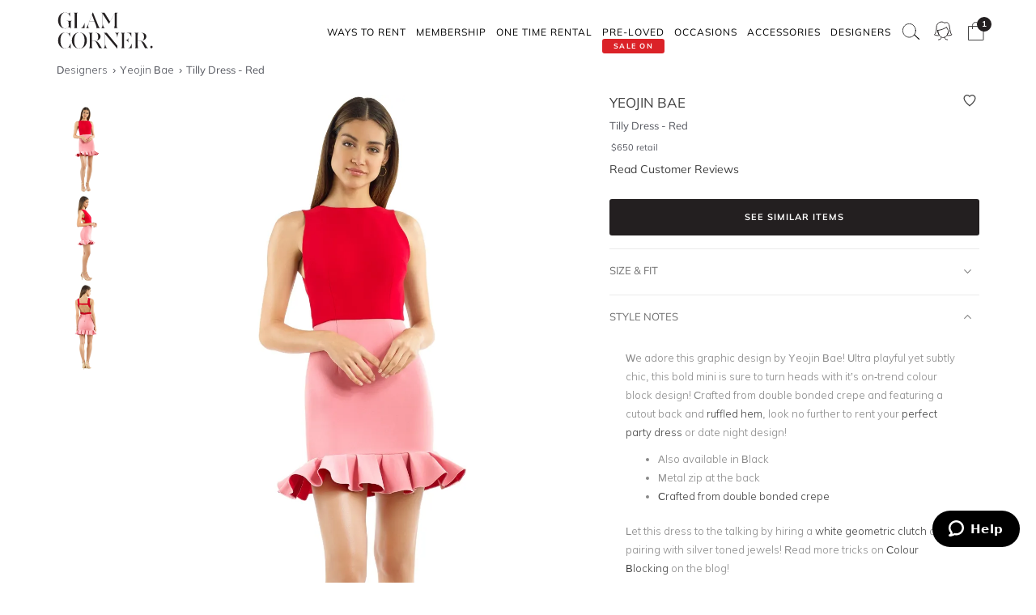

--- FILE ---
content_type: text/html
request_url: https://www.glamcorner.com.au/designers/yeojin-bae/tilly-dress-red
body_size: 20145
content:
<!DOCTYPE html>  <html lang="en-AU" id="top" class="no-js">  <head>  <meta http-equiv="Content-Type" content="text/html; charset=utf-8"/><title>Tilly Dress in Red by Yeojin Bae for Rent | GlamCorner</title><meta name="description" content="Hire Yeojin Bae - Tilly Dress - Red for a fraction of the retail price for an upcoming birthday party. Express shipping Australia-wide."/><link rel="icon" href="https://images.gc-static.com/p-web/media/favicon/default/favicon_revised.png" type="image/x-icon"/><link rel="shortcut icon" href="https://images.gc-static.com/p-web/media/favicon/default/favicon_revised.png" type="image/x-icon"/><link rel="canonical" href="https://www.glamcorner.com.au/designers/yeojin-bae/tilly-dress-red"/><link rel="preconnect" href="https://imageb.gc-static.com/" crossorigin=""/><link rel="preconnect" href="https://www.gc-static.com/" crossorigin=""/><link rel="preconnect" href="https://catalogue.glamcorner.com.au/"/><link rel="preconnect" href="https://subscription.glamcorner.com.au/"/><link rel="preconnect" href="https://cdnjs.cloudflare.com/" crossorigin=""/><link rel="preconnect" href="https://www.googletagmanager.com/" crossorigin=""/><link rel="preconnect" href="https://www.google-analytics.com/" crossorigin=""/><meta property="gc:ts" content="1766168565"/><meta name="robots" content="INDEX,FOLLOW"/><meta property="og:image:width" content="1200"/><meta property="og:image:height" content="630"/><meta property="og:title" content="Tilly Dress in Red by Yeojin Bae for Rent | GlamCorner"/><meta property="og:description" content="Hire Yeojin Bae - Tilly Dress - Red for a fraction of the retail price for an upcoming birthday party. Express shipping Australia-wide."/><meta property="og:image" content="https://imageb.gc-static.com/media/catalog/product/y/e/yeojin_bae_-_tilly_dress_-_red_pink_-_front.jpg?class=transformStyleMain"/><meta name="p:domain_verify" content="1ae5cd3c88ea3e313765cccc4ab9d3e4"/><link rel="stylesheet" type="text/css" href="https://www.gc-static.com/media/css_secure/78a2e6aaa1248044a9230eb4bd7a80e4-v_7483.css"/><link rel="stylesheet" type="text/css" href="https://www.gc-static.com/media/css_secure/bef3665644f4b6e0e251bd40fe7bfd9f-v_7483.css" media="all"/> <meta charset="utf-8"/>  <meta name="viewport" content="width=device-width, initial-scale=1.0, maximum-scale=5.0"/> <meta name="msapplication-config" content="/browserconfig.xml"/> <link rel="shortcut icon" href="/icons/favicon.ico"/> <link rel="icon" sizes="96x96" href="/icons/favicon-96x96.png"/> <link rel="icon" sizes="192x192" href="/icons/android-icon-192x192.png"/> <link rel="apple-touch-icon" sizes="57x57" href="/icons/apple-icon-57x57.png"/> <link rel="apple-touch-icon" sizes="72x72" href="/icons/apple-icon-72x72.png"/> <link rel="apple-touch-icon" sizes="76x76" href="/icons/apple-icon-76x76.png"/> <link rel="apple-touch-icon" sizes="114x114" href="/icons/apple-icon-114x114.png"/> <link rel="apple-touch-icon" sizes="120x120" href="/icons/apple-icon-120x120.png"/> <link rel="apple-touch-icon" sizes="144x144" href="/icons/apple-icon-120x120.png"/> <link rel="apple-touch-icon" sizes="152x152" href="/icons/apple-icon-152x152.png"/> <link rel="apple-touch-icon" sizes="180x180" href="/icons/apple-icon-180x180.png"/> <meta name="geo.placename" content="Sydney, Australia"/> <meta name="geo.region" content="AU-NS"/><link rel="stylesheet" type="text/css" href="https://www.gc-static.com/media/css_secure/26874f34665597f8a516a6f03c5da40c-v_7483.css" media="all"/></head><body class="havent-seen-touch-event storefront-pending  catalog-product-view catalog-product-view product-tilly-dress-red"><div class="body  catalog-product-view logged-out"> <span data-page-features="test-test one-page-checkout one-page-checkout-login use-catalogue-app accessories--disabled clearance clothing--disabled dresses--disabled giftcards--disabled maternity--disabled membership one-time-rental subscription-billing-history wellness--disabled ways-to-rent debug-customer"></span><span style="display:none;" id="_form_key">KjeGHOPx4ProUHq2</span><a name="top" id="top"></a><div class="page" id="top"><nav class="main-nav"><div class="container no-padding"><div class="main-nav-body relative"><div class="nav-logo-wrap"><a href="/" class="logo"><img src="https://imageb.gc-static.com/skin/frontend/glamcorner/default/images/logo.svg" width="130px" height="75px" alt="Rent Designer Dresses Online - Glam Corner" title="Rent Designer Dresses Online - Glam Corner" loading="lazy" fetchpriority="low"></img></a></div><div style="height: 75px;"><div class="nav-hamburger only-mobile"><img src="https://imageb.gc-static.com/skin/frontend/glamcorner/default/images/svg/menu.svg" width="18px" height="19px" alt="Menu icon" loading="lazy" fetchpriority="low"></img></div><div class="nav-icons"><div class="nav-icon"><div class="nav-icon__content js-nav-icon-content"><div class="js-account-nav-icon-root"><a href="/customer/account/login" class="w-inline-block" rel="nofollow"><img src="https://imageb.gc-static.com/skin//frontend/glamcorner/default/images/my-account.svg" width="24px" height='24px"' alt="Account Icon" class="image" loading="lazy" fetchpriority="low"></img></a></div></div></div><div class="nav-icon"><div class="nav-icon__content js-nav-icon-content"><div class="js-ondemand-cart-root ondemand-cart-icon"><img class="c-nav-icon-with-counter__logo" src="https://imageb.gc-static.com/skin//frontend/glamcorner/default/images/bag-20-outline-24-1.svg" width="24px" height='24px"' alt="nav-icon-image" loading="lazy" fetchpriority="low"></img></div></div></div><div class="nav-icon nav-icon--offset-down-3px only-subscription"><div class="nav-icon__content js-nav-icon-content"><div class="js-subscription-box-root t-subscription-box-root"></div></div></div></div><div class="inner-nav desktop-nav nav-delay-visibility"><ul class="clearlist scroll-nav"><li class="nav-item hidden-md hidden-lg"><div class="nav-search nav-search--mobile"><form method="get" action="/catalogsearch/result"><input name="q" placeholder="Search" class="nav-search__field nav-search__field--mobile" autocomplete="off" type="search"></input></form></div></li><li class="nav-item nav-item--ways-to-rent"><a href="#" class="mn-has-sub">Ways To Rent<span class="chevron-dropdown visible-xs visible-sm"><img src="https://imageb.gc-static.com/skin/frontend/glamcorner/default/images/svg/chevron-up.svg" width="9px" height="9px" alt="chevron icon" loading="lazy" fetchpriority="low"></img></span></a><ul class="mn-sub nav-cols nav-cols-1 nav-per-col-9" style="display:none;"> <li><a href="/pages/membership" style="font-weight:700"> MEMBERSHIP </a></li> <li><a href="/pages/membership"> Join our Membership </a></li> <li><a href="/premium"> Membership Collection</a></li><li><a href="/maternity/clothing">Maternity Collection</a></li> <li><a href="/on-demand" style="font-weight:700">ONE TIME RENTAL</a></li> <li><a href="/on-demand">How it works</a></li> <li><a href="/clothing#collectionDesignation=on-demand">One Time Rental Collection</a></li></ul></li><li class="nav-item nav-item--membership"><a class="js-premium-nav-link mn-has-sub" href="/pages/membership">Membership<span class="chevron-dropdown visible-xs visible-sm"><img src="https://imageb.gc-static.com/skin/frontend/glamcorner/default/images/svg/chevron-up.svg" width="9px" height="9px" alt="chevron icon" loading="lazy" fetchpriority="low"></img></span></a><ul class="mn-sub nav-cols nav-cols-3 nav-per-col-14" style="display:none;"> <li> <a href="/pages/membership" style="font-weight:700">JOIN NOW</a> </li> <li> <a href="/clothing#collectionDesignation=subscription&sorting=featured" style="font-weight:700">CLOTHING</a> </li> <li> <a href="/clothing#collectionDesignation=subscription&sorting=featured">View All Clothing</a> </li> <li> <a href="/dresses/new-arrivals#collectionDesignation=subscription&sorting=featured">New Arrivals</a> </li> <li> <a href="/dresses#collectionDesignation=subscription">Dresses</a> </li> <li> <a href="/types/tops#collectionDesignation=subscription">Tops</a> </li> <li> <a href="/clothing/knitwear#collectionDesignation=subscription">Knitwear</a> </li> <li> <a href="/types/skirts#collectionDesignation=subscription">Skirts</a> </li> <li> <a href="/types/pants#collectionDesignation=subscription">Pants</a> </li> <li> <a href="/clothing/jackets#collectionDesignation=subscription">Jackets & Coats</a> </li> <li> <a href="/clothing/suits-and-sets#collectionDesignation=subscription&sorting=featured">Sets & Suits</a> </li> <li> <a href="/clothing/jumpsuits#collectionDesignation=subscription">Jumpsuits</a> </li> <li> <a href="/clothing/playsuits#collectionDesignation=subscription">Playsuits</a> </li> <li> <a href="/designers" style="font-weight:700">FEATURED DESIGNERS</a> </li> <li> <a href="/designers/witchery">Witchery</a> </li> <li> <a href="/designers/camilla#collectionDesignation=subscription">Camilla</a> </li> <li> <a href="/designers/country-road">Country Road</a> </li> <li> <a href="/designers/ginger-and-smart#collectionDesignation=subscription">Ginger & Smart</a> </li> <li> <a href="/designers/camilla-and-marc#collectionDesignation=subscription">Camilla and Marc</a> </li> <li> <a href="/designers/gorman#collectionDesignation=subscription">Gorman</a> </li> <li> <a href="/designers/husk#collectionDesignation=subscription">Husk</a> </li> <li> <a href="/designers/kate-sylvester#collectionDesignation=subscription">Kate Sylvester</a> </li> <li> <a href="/designers/lover#collectionDesignation=subscription">Lover The Label</a> </li> <li> <a href="/designers/pe-nation#collectionDesignation=subscription">P.E Nation</a> </li> <li> <a href="/designers/scanlan-theodore#collectionDesignation=subscription">Scanlan Theodore</a> </li> <li> <a href="/designers/trelise-cooper#collectionDesignation=subscription">Trelise Cooper</a> </li> <li> <a href="#" style="font-weight:700">SHOP BY EDIT</a> </li> <li> <a href="/styles/corporate#collectionDesignation=subscription">Workwear</a> </li> <li> <a href="/occasions/casual#collectionDesignation=subscription">Casual</a> </li> <li> <a href="/styles/boho#collectionDesignation=subscription">Boho</a> </li> <li> <a href="/our-weekend-edit#collectionDesignation=subscription">Weekend</a> </li> <li> <a href="/maternity#collectionDesignation=subscription&sorting=featured">Maternity</a> </li></ul></li><li class="nav-item nav-item--one-time-rental"><a href="/clothing#collectionDesignation=on-demand&sorting=featured" class="mn-has-sub">One Time rental<span class="chevron-dropdown visible-xs visible-sm"><img src="https://imageb.gc-static.com/skin/frontend/glamcorner/default/images/svg/chevron-up.svg" width="9px" height="9px" alt="chevron icon" loading="lazy" fetchpriority="low"></img></span></a><ul class="mn-sub nav-cols nav-cols-4 nav-per-col-14" style="display:none;"> <li> <a href="/dresses#collectionDesignation=on-demand&sorting=featured" style="font-weight:700">DRESSES</a> </li> <li> <a href="/dresses#collectionDesignation=on-demand&sorting=featured">View All Dresses</a> </li> <li> <a href="/dresses/new-arrivals#collectionDesignation=on-demand&sorting=featured">New Arrivals</a> </li> <li> <a href="/lengths/mini#collectionDesignation=on-demand">Mini Dresses</a> </li> <li> <a href="/lengths/midi#collectionDesignation=on-demand">Midi Dresses</a> </li> <li> <a href="/lengths/maxi#collectionDesignation=on-demand">Maxi Dresses</a> </li> <li> <a href="/clothing/dresses/gowns#collectionDesignation=on-demand">Gowns</a> </li> <li> <a href="/trends/floral#collectionDesignation=on-demand">Floral Dresses</a> </li> <li> <a href="/trends/sequins#collectionDesignation=on-demand">Sequin Dresses</a> </li> <li> <a href="/sleeves/long-sleeve#collectionDesignation=on-demand">Long Sleeve Dresses</a> </li> <li> <a href="/trends/lace#collectionDesignation=on-demand">Lace Dresses</a> </li> <li> <a href="/trends/little-black-dress#collectionDesignation=on-demand">Little Black Dresses</a> </li> <li> <a href="/hire/plus-size-dresses#collectionDesignation=on-demand">Curvy & Plus Size</a> </li> <li> <a href="/clothing#collectionDesignation=on-demand&sorting=featured" style="font-weight:700">CLOTHING</a> </li> <li> <a href="/clothing/suits-and-sets#collectionDesignation=on-demand&sorting=featured">Sets & Suits</a> </li> <li> <a href="/clothing/jumpsuits#collectionDesignation=on-demand">Jumpsuits</a> </li> <li> <a href="/clothing/playsuits#collectionDesignation=on-demand">Playsuits</a> </li> <li> <a href="/clothing/jackets#collectionDesignation=on-demand">Jackets</a> </li> <li> <a href="/designers" style="font-weight:700">FEATURED DESIGNERS</a> </li> <li> <a href="/designers/aje#collectionDesignation=on-demand">Aje</a> </li> <li> <a href="/designers/alice-mccall#collectionDesignation=on-demand">Alice McCall</a> </li> <li> <a href="/designers/bec-and-bridge#collectionDesignation=on-demand">Bec + Bridge</a> </li> <li> <a href="/designers/talulah#collectionDesignation=on-demand">Talulah</a> </li> <li> <a href="/designers/rebecca-vallance#collectionDesignation=on-demand">Rebecca Vallance</a> </li> <li> <a href="/designers/thurley#collectionDesignation=on-demand">Thurley</a> </li> <li> <a href="/designers/zimmermann#collectionDesignation=on-demand">Zimmermann</a> </li> <li> <a href="#" style="font-weight:700">SHOP BY EDIT</a> </li> <li> <a href="/dresses/most-popular#collectionDesignation=on-demand">Most Popular</a> </li> <li> <a href="/wedding-edit">Wedding Edit</a> </li> <li> <a href="/occasions" style="font-weight:700">SHOP BY OCCASION</a> </li> <li> <a href="/occasions/wedding-guest#collectionDesignation=on-demand">Wedding Guest</a> </li> <li> <a href="/occasions/formal-dresses#collectionDesignation=on-demand">Formal</a> </li> <li> <a href="/occasions/evening#collectionDesignation=on-demand">Evening</a> </li> <li> <a href="/occasions/cocktail#collectionDesignation=on-demand">Cocktail</a> </li> <li> <a href="/occasions/party#collectionDesignation=on-demand">Party</a> </li> <li> <a href="/occasions/birthday#collectionDesignation=on-demand">Birthday</a> </li> <li> <a href="/occasions/the-races#collectionDesignation=on-demand">Race Day</a> </li> <li> <a href="/accessories" style="font-weight:700">ACCESSORIES</a> </li></ul></li><li class="nav-item nav-item--clearance"><a href="https://www.glamcorner.com.au/clearance#sorting=featured" class="mn-has-sub"> <span class="nav-item-tag"> <span class="nav-item-tag__tag">SALE&nbsp;ON</span> <span class="nav-item-tag__text">PRE-LOVED</span> </span><span class="chevron-dropdown visible-xs visible-sm"><img src="https://imageb.gc-static.com/skin/frontend/glamcorner/default/images/svg/chevron-up.svg" width="9px" height="9px" alt="chevron icon" loading="lazy" fetchpriority="low"></img></span></a><ul class="mn-sub nav-cols nav-cols-1 nav-per-col-13" style="display:none;"> <li> <a href="/clearance#sorting=featured">View All Clothing</a> </li> <li> <a href="/clearance/dresses-sale#sorting=featured">Dresses</a> </li> <li> <a href="/accessories/handbags#sorting=featured">Handbags</a> </li> <li> <a href="/clearance/jackets-and-coats-sale#sorting=featured">Jackets & Coats</a> </li> <li> <a href="/clearance/tops-sale#sorting=featured">Tops</a> </li> <li> <a href="/clearance/skirts-sale#sorting=featured">Skirts</a> </li> <li> <a href="/clearance/pants-sale#sorting=featured">Pants</a> </li> <li> <a href="/clearance/jumpsuits-and-playsuits-sale#sorting=featured">Jumpsuits</a> </li></ul></li><li class="nav-item nav-item--subscription"><a class="js-premium-nav-link" href="/pages/membership">Membership</a></li><li class="nav-item nav-item--clothing"><a href="/clothing" class="mn-has-sub">Clothing<span class="chevron-dropdown visible-xs visible-sm"><img src="https://imageb.gc-static.com/skin/frontend/glamcorner/default/images/svg/chevron-up.svg" width="9px" height="9px" alt="chevron icon" loading="lazy" fetchpriority="low"></img></span></a><style>.clothing-nav {
    display: flex !important;
    flex-direction: column !important;

  }

  @media (min-width: 992px) {
    .clothing-nav {
      flex-direction: row !important;
      padding: 0;
      width: auto !important;
    }
  }</style><ul class="mn-sub nav-cols nav-cols-3 nav-per-col-11" style="display:none;"> <ul class="clothing-nav"> <div class="column-wrap"> <li> <a href="/clothing">CLOTHING</a> </li> <li> <a href="/clothing#collectionDesignation=subscription&sorting=new&Style%20Type=Coats%20%26%20Jackets&limit=24&">Jackets</a> </li> <li> <a href="/types/tops">Tops</a> </li> <li> <a href="/dresses">Dresses</a> </li> <li> <a href="/types/skirts">Skirts</a> </li> <li> <a href="/types/pants">Pants</a> </li> <li> <a href="/clothing/jumpsuits">Jumpsuits</a> </li> <li> <a href="/clothing/playsuits">Playsuits</a> </li> <li> <a href="/clothing/separates">Separates</a> </li> <li> <a href="/clothing/suits">Suits</a> </li> <li> <a href="/clothing/two-piece-sets">Two Piece Sets</a> </li> </div> <div class="column-wrap"> <li> <a href="/designers">DESIGNERS</a> </li> <li> <a href="/designers/country-road#collectionDesignation=subscription&availableNow=true&Designer=Country%20Road">Country
          Road</a> </li> <li> <a href="/designers/husk#collectionDesignation=subscription&availableNow=true&Designer=Husk">Husk</a> </li> <li> <a href="/designers/gorman">Gorman</a> </li><li> <a href="/designers/nobody-denim">Nobody Denim</a> </li> <li> <a href="/designers/pe-nation">P.E Nation</a> </li> <li> <a href="/designers/scanlan-theodore">Scanlan Theodore</a> </li> <li> <a href="/designers/kitx">KITX</a> </li> <li> <a href="/designers/cmeo-collective">C/MEO Collective</a> </li> <li> <a href="/designers/lover">Lover</a> </li> <li> <a href="/designers/cooper-st">Cooper St</a> </li> </div> <div class="column-wrap"> <li> <a href="#">FEATURED</a> </li> <li> <a href="/clothing/gc-at-home">#GCATHOME Edit</a> </li> <li> <a href="/maternity/clothing">Maternity Clothing</a> </li><li> <a href="/our-winter-edit#collectionDesignation=subscription&sorting=new&availableNow=true&limit=24&">Winter Edit</a> </li> <li> <a href="/occasions/work-function">Work Function</a> </li> <li> <a href="/occasions/casual">Casual Wear</a> </li> <li> <a href="/our-weekend-edit">Weekend Edit</a> </li> <li> <a href="/clothing#collectionDesignation=subscription&sorting=new&Trend=Denim&limit=24&">Denim</a> </li> <li> <a href="/clothing#collectionDesignation=subscription&sorting=new&Style%20Type=Knitwear&limit=24&">Knitwear</a> </li> <li> <a href="/clothing#collectionDesignation=subscription&sorting=new&Trend=Animal%20Prints&limit=24&">Animal Prints</a> </li> <li> <a href="/clothing#collectionDesignation=subscription&sorting=new&Style%20Preference=Sporty-Luxe&limit=24&">Sporty Luxe</a> </li> </div></ul></ul></li><li class="nav-item nav-item--dresses"><a href="/dresses" class="mn-has-sub">Dresses<span class="chevron-dropdown visible-xs visible-sm"><img src="https://imageb.gc-static.com/skin/frontend/glamcorner/default/images/svg/chevron-up.svg" width="9px" height="9px" alt="chevron icon" loading="lazy" fetchpriority="low"></img></span></a><ul class="mn-sub nav-cols nav-cols-4 nav-per-col-14" style="display:none;"> <li> <a href="/dresses#collectionDesignation=on-demand&sorting=featured" style="font-weight:700">DRESSES</a> </li> <li> <a href="/dresses#collectionDesignation=on-demand&sorting=featured">View All Dresses</a> </li> <li> <a href="/dresses/new-arrivals#collectionDesignation=on-demand">New Arrivals</a> </li> <li> <a href="/lengths/mini#collectionDesignation=on-demand">Mini Dresses</a> </li> <li> <a href="/lengths/midi#collectionDesignation=on-demand">Midi Dresses</a> </li> <li> <a href="/lengths/maxi#collectionDesignation=on-demand">Maxi Dresses</a> </li> <li> <a href="/clothing/dresses/gowns#collectionDesignation=on-demand">Gowns</a> </li> <li> <a href="/trends/floral#collectionDesignation=on-demand">Floral Dresses</a> </li> <li> <a href="/trends/sequins#collectionDesignation=on-demand">Sequin Dresses</a> </li> <li> <a href="/sleeves/long-sleeve#collectionDesignation=on-demand">Long Sleeve Dresses</a> </li> <li> <a href="/trends/lace#collectionDesignation=on-demand">Lace Dresses</a> </li> <li> <a href="/trends/little-black-dress#collectionDesignation=on-demand">Little Black Dresses</a> </li> <li> <a href="/hire/plus-size-dresses#collectionDesignation=on-demand">Curvy & Plus Size</a> </li> <li> <a href="/clothing#collectionDesignation=on-demand&sorting=featured" style="font-weight:700">CLOTHING</a> </li> <li> <a href="/clothing/#collectionDesignation=on-demand&sorting=new&Style%20Type=Set%2CSuits&limit=24&">Sets & Suits</a> </li> <li> <a href="/clothing/jumpsuits#collectionDesignation=on-demand">Jumpsuits</a> </li> <li> <a href="/clothing/playsuits#collectionDesignation=on-demand">Playsuits</a> </li> <li> <a href="/clothing/jackets#collectionDesignation=on-demand">Jackets</a> </li> <li> <a href="/designers" style="font-weight:700">FEATURED DESIGNERS</a> </li> <li> <a href="/designers/aje#collectionDesignation=on-demand">Aje</a> </li> <li> <a href="/designers/alice-mccall#collectionDesignation=on-demand">Alice McCall</a> </li> <li> <a href="/designers/bec-and-bridge#collectionDesignation=on-demand">Bec + Bridge</a> </li> <li> <a href="/designers/talulah#collectionDesignation=on-demand">Talulah</a> </li> <li> <a href="/designers/rebecca-vallance#collectionDesignation=on-demand">Rebecca Vallance</a> </li> <li> <a href="/designers/thurley#collectionDesignation=on-demand">Thurley</a> </li> <li> <a href="/designers/zimmermann#collectionDesignation=on-demand">Zimmermann</a> </li> <li> <a href="#" style="font-weight:700">SHOP BY EDIT</a> </li> <li> <a href="/dresses/most-popular#collectionDesignation=on-demand">Most Popular</a> </li> <li> <a href="/wedding-edit">Wedding Edit</a> </li> <li> <a href="/occasions" style="font-weight:700">SHOP BY OCCASION</a> </li> <li> <a href="/occasions/wedding-guest#collectionDesignation=on-demand">Wedding Guest</a> </li> <li> <a href="/occasions/formal-dresses#collectionDesignation=on-demand">Formal</a> </li> <li> <a href="/occasions/evening#collectionDesignation=on-demand">Evening</a> </li> <li> <a href="/occasions/cocktail#collectionDesignation=on-demand">Cocktail</a> </li> <li> <a href="/occasions/party#collectionDesignation=on-demand">Party</a> </li> <li> <a href="/occasions/birthday#collectionDesignation=on-demand">Birthday</a> </li> <li> <a href="/occasions/the-races#collectionDesignation=on-demand">Race Day</a> </li> <li> <a href="/accessories" style="font-weight:700">ACCESSORIES</a> </li></ul></li><li class="nav-item nav-item--occasions nav-item--sacrifice-on-small-screen"><a href="/occasions" class="mn-has-sub">Occasions<span class="chevron-dropdown visible-xs visible-sm"><img src="https://imageb.gc-static.com/skin/frontend/glamcorner/default/images/svg/chevron-up.svg" width="9px" height="9px" alt="chevron icon" loading="lazy" fetchpriority="low"></img></span></a><ul class="mn-sub nav-cols nav-cols-3 nav-per-col-13" style="display:none;left:auto;right:0;"> <li> <a href="#" style="font-weight:700">EVENTS</a> </li> <li> <a href="/occasions">View All</a> </li> <li> <a href="/occasions/birthday">Birthday Dresses</a> </li> <li> <a href="/occasions/the-races">Race Day</a> </li> <li> <a href="/occasions/cocktail">Cocktail Party</a> </li> <li> <a href="/occasions/night-out">Night Out</a> </li> <li> <a href="/occasions/date-night">Date Night</a> </li> <li> <a href="/occasions/work-function">Work Function</a> </li> <li> <a href="/occasions/graduation">Graduation</a> </li> <li> <a href="#" style="font-weight:700">WEDDING</a> </li> <li> <a href="/occasions/engagement">Engagement Dresses</a> </li> <li> <a href="/occasions/bridal-shower">Bridal Shower</a> </li> <li> <a href="/occasions/bridesmaid">Bridesmaid Dresses</a> </li> <li> <a href="/occasions/mother-of-the-bride">Mother of the Bride</a> </li> <li> <a href="/occasions/wedding-guest">Wedding Guest</a> </li> <li> <a href="/occasion/beach-wedding">Beach Wedding</a> </li> <li> <a href="/occasion/garden-wedding">Garden Wedding</a> </li> <li> <a href="/occasion/hens-party">Hens Party</a> </li> <li> <a href="#" style="font-weight:700">FORMAL</a> </li> <li> <a href="/occasion/awards-night">Awards Night</a> </li> <li> <a href="/occasions/black-tie">Black Tie Dresses</a> </li> <li> <a href="/occasions/ball">Ball Gown</a> </li> <li> <a href="/occasions/gala">Gala  Dresses</a> </li> <li> <a href="/occasions/red-carpet">Red Carpet Dresses</a> </li> <li> <a href="/occasions/evening">Evening Dresses</a> </li> <li> <a href="/occasion/school-formal">School Formal</a> </li> <li> <a href="/occasions/prom">Prom Dresses</a> </li></ul></li><li class="nav-item nav-item--accessories"><a href="/accessories" class="mn-has-sub">Accessories<span class="chevron-dropdown visible-xs visible-sm"><img src="https://imageb.gc-static.com/skin/frontend/glamcorner/default/images/svg/chevron-up.svg" width="9px" height="9px" alt="chevron icon" loading="lazy" fetchpriority="low"></img></span></a><ul class="mn-sub nav-cols nav-cols-3 nav-per-col-9" style="display:none;left:auto;right:0;"><li><a href="/accessories#collectionDesignation=on-demand" style="font-weight:700">TO RENT</a></li><li> <a href="/accessories#collectionDesignation=on-demand">View All</a></li><li> <a href="/accessories#collectionDesignation=on-demand&designer=Eve%20Til%20Dawn%2CHeather%20McDowall%2CMorgan%20and%20Taylor%2CStudio%20Aniss">Fascinators</a></li><li> <a href="/accessories/clutches#collectionDesignation=on-demand">Bag & Clutches</a></li><li><a href="/accessories#collectionDesignation=available-to-buy" style="font-weight:700">TO BUY</a></li><li> <a href="/accessories#collectionDesignation=available-to-buy">View All</a></li><li> <a href="/accessories#collectionDesignation=available-to-buy&designer=Adorne%2CJolie%20and%20Deen%2CMax%20Alexander%2CPeter%20Lang%2CWhiting%20and%20Davis">Jewellery</a></li><li> <a href="/accessories#collectionDesignation=available-to-buy&designer=Heather%20McDowall">Hats</a></li><li> <a href="/accessories#collectionDesignation=available-to-buy&designer=Morgan%20and%20Taylor%2CTrove">Hair Accessories</a></li><li> <a href="/accessories#collectionDesignation=available-to-buy&designer=Secret%20Weapons%2CSpanx">Fashion Solutions</a></li><li><a href="#" style="font-weight:700">DESIGNERS</a></li><li> <a href="/designers/olga-berg">Olga Berg</a></li><li> <a href="/designers/morgan-and-taylor">Morgan &amp; Taylor</a></li><li> <a href="/designers/heather-mcdowall">Heather McDowall</a></li><li> <a href="/designers/jolie-and-deen">Jolie and Deen</a></li><li> <a href="/designers/eve-til-dawn">Eve Til Dawn</a></li><li> <a href="/designers/trove">Trove</a></li><li> <a href="/designers/spanx">Spanx</a></li><li> <a href="/designers/secret-weapons">Secret Weapons</a></li></ul></li><li class="nav-item nav-item--designers"><a href="/designers" class="mn-has-sub">Designers<span class="chevron-dropdown visible-xs visible-sm"><img src="https://imageb.gc-static.com/skin/frontend/glamcorner/default/images/svg/chevron-up.svg" width="9px" height="9px" alt="chevron icon" loading="lazy" fetchpriority="low"></img></span></a><ul class="mn-sub nav-cols nav-cols-3 nav-per-col-14" style="display:none;left:auto;right:0;"> <li> <a href="#" style="font-weight:700">FEATURED</a> </li> <li> <a href="/designers/acler">Acler</a> </li> <li> <a href="/designers/bec-and-bridge">Bec + Bridge</a> </li> <li> <a href="/designers/bronx-and-banco">Bronx & Banco</a> </li> <li> <a href="/designers/by-johnny">By Johnny</a> </li> <li> <a href="/designers/camilla-and-marc">Camilla and Marc</a> </li> <li> <a href="/designers/kitx">KITX</a> </li> <li> <a href="/designers/nicholas">Nicholas</a> </li> <li> <a href="/designers/pasduchas">Pasduchas</a> </li> <li> <a href="/designers/rebecca-vallance">Rebecca Vallance</a> </li> <li> <a href="/designers/shona-joy">Shona Joy</a> </li> <li> <a href="/designers/spell">Spell</a> </li> <li> <a href="/designers/zimmermann">Zimmermann</a> </li> <li> <a href="#" style="font-weight:700">AUSTRALIAN</a> </li> <li> <a href="/designers/aje">Aje</a> </li> <li> <a href="/designers/alemais">Alemais</a> </li> <li> <a href="/designers/elle-zeitoune">Elle Zeitoune</a> </li> <li> <a href="/designers/elliatt">Elliatt</a> </li> <li> <a href="/designers/ginger-and-smart">Ginger & Smart</a> </li> <li> <a href="/designers/keepsake-the-label">Keepsake The Label</a> </li> <li> <a href="/designers/leo-lin">LEO LIN</a> </li> <li> <a href="/designers/misha">Misha</a> </li> <li> <a href="/designers/ministry-of-style">MOS the Label</a> </li> <li> <a href="/designers/saba">Saba</a> </li> <li> <a href="/designers/significant-other">Significant Other</a> </li> <li> <a href="/designers/talulah">Talulah</a> </li> <li> <a href="#" style="font-weight:700">INTERNATIONAL</a> </li> <li> <a href="/designers/alexia-admor">Alexia Admor</a> </li> <li> <a href="/designers/badgley-mischka">Badgley Mischka</a> </li> <li> <a href="/designers/ganni">Ganni</a> </li> <li> <a href="/designers/hemant-and-nandita">Hemant & Nandita</a> </li> <li> <a href="/designers/kate-sylvester">Kate Sylvester</a> </li> <li> <a href="/designers/misa-la">Misa LA</a> </li> <li> <a href="/designers/rixo-london">Rixo London</a> </li> <li> <a href="/designers/rotate-by-birger-christensen">Rotate by Christensen</a> </li> <li> <a href="/designers/self-portrait">Self Portrait</a> </li> <li> <a href="/designers/tadashi-shoji">Tadashi Shoji</a> </li> <li> <a href="/designers/trelise-cooper">Trelise Cooper</a> </li> <li> <a href="/designers" style="font-weight:700">View All Designers</a> </li></ul></li><li class="nav-item nav-item--wellness"><a href="/beauty-and-wellness" class="mn-has-sub">Wellness<span class="chevron-dropdown visible-xs visible-sm"><img src="https://imageb.gc-static.com/skin/frontend/glamcorner/default/images/svg/chevron-up.svg" width="9px" height="9px" alt="chevron icon" loading="lazy" fetchpriority="low"></img></span></a><ul class="mn-sub nav-cols nav-cols-2 nav-per-col-10" style="display:none;"> <li> <a href="/beauty-and-wellness/skincare" style="font-weight:700">SKINCARE</a> </li> <li> <a href="/beauty-and-wellness/skincare/face-care/face-masks">Face Masks</a> </li> <li> <a href="/beauty-and-wellness/skincare/face-care/face-moisturisers">Face Moisturisers</a> </li> <li> <a href="/beauty-and-wellness/skincare/face-care/facial-cleansers-and-toners">Facial Cleansers</a> </li> <li> <a href="/beauty-and-wellness/skincare/face-care/make-up-removers">Makeup Removers</a> </li> <li> <a href="/beauty-and-wellness/skincare/face-care/face-serum-and-oils">Face Serums & Oils</a> </li> <li> <a href="/beauty-and-wellness/skincare/eye-care">Eye Care</a> </li><li> <a href="/beauty-and-wellness/home/candles" style="font-weight:700">CANDLES</a> </li><li> <a href="/beauty-and-wellness/health" style="font-weight:700">HEALTH</a> </li> <li> <a href="/beauty-and-wellness/bath-and-body/body-and-hand-care/hand-sanitisers">Hand Sanitisers</a> </li><li> <a href="/beauty-and-wellness/health/health-supplements">Health Supplements</a> </li><li> <a href="/beauty-and-wellness/bath-and-body" style="font-weight:700">BATH AND BODY</a> </li> <li> <a href="/beauty-and-wellness/bath-and-body/body-and-hand-care/body-oils-and-serums">Body Oils & Serums</a> </li> <li> <a href="/beauty-and-wellness/bath-and-body/body-and-hand-care/body-scrubs-and-exfoliators">Body Scrubs</a> </li> <li> <a href="/beauty-and-wellness/bath-and-body/bath-and-shower/bath-salts-and-soaks">Bath Salts & Soaks</a> </li> </ul></li><li class="nav-item nav-item--giftcards"><a href="/pages/gift-cards/buy">Gift Cards</a></li><li class="nav-item nav-item--rent-online hidden"><a href="/help/how-it-works">Rent Online</a></li><li class="nav-item nav-item--help hidden"><a href="https://support.glamcorner.com.au/hc/en-us/categories/360000087872-FAQs" class="mn-has-sub">Help<span class="chevron-dropdown visible-xs visible-sm"><img src="https://imageb.gc-static.com/skin/frontend/glamcorner/default/images/svg/chevron-up.svg" width="9px" height="9px" alt="chevron icon" loading="lazy" fetchpriority="low"></img></span></a><ul class="mn-sub"><li><a href="https://support.glamcorner.com.au/hc/en-us" target="_blank">Help Center</a></li><li><a href="/reviews">Customer Reviews</a></li><li><a href="/pages/gift-cards/buy">Gift Cards</a></li><li><a href="https://support.glamcorner.com.au/hc/en-us/categories/360000087872-FAQs">FAQs</a></li><li><a href="/pages/contact-us">Contact Us</a></li></ul></li><li class="hidden-xs hidden-sm" style="position: relative; width: 37px;"><div class="nav-search"><div class="nav-search__container"><form method="get" action="/catalogsearch/result"><input name="q" placeholder="Search" class="nav-search__field js-nav-search__field" autocomplete="off" type="search"></input></form></div></div></li></ul></div></div></div></div></nav>  <noscript> <div class="global-site-notice noscript"> <div class="notice-inner"> <p> <strong>JavaScript seems to be disabled in your browser.</strong><br/>You must have JavaScript enabled in your browser to utilize the functionality of this website. </p> </div> </div> </noscript> <section> <div class="container relative"><div class="breadcrumbs js-breadcrumbs hidden-sm hidden-xs"> <ol> <li class="designers"> <a href="/designers" title=""> <meta content="1"/> <span class="js-breadcrumb-label">Designers </span> </a> </li> <li class="designer"> <a href="/designers/yeojin-bae" title=""> <meta content="2"/> <span class="js-breadcrumb-label">Yeojin Bae </span> </a> </li> <li class="product"> <strong> <meta content="3"/> <span class="js-breadcrumb-label">Tilly Dress - Red </span> </strong> </li> </ol></div> </div> </section>  <style>body.owner-davidjones a:hover {
        color: #404040;
        text-decoration: underline;
    }</style><section class="product-section"> <div class="container relative"> <div>  <div class="row">  <div id="product-sku-image" class="col-xs-12 col-sm-6 col-md-7 mt-20" style="min-height: 370px;"><div class="vertical-thumbs js-vertical-thumbs hidden-xs u-initially-hidden"> <a href="#" title="Yeojin Bae - Tilly Dress - Red Pink - Front"> <img class="vertical-thumbs__image" src="https://imageb.gc-static.com/media/catalog/product/y/e/yeojin_bae_-_tilly_dress_-_red_pink_-_front.jpg?class=transform_style_thumbnail" alt="Yeojin Bae - Tilly Dress - Red Pink - Front" data-image-number="1" loading="lazy" fetchpriority="low"></img> </a> <a href="#" title="Yeojin Bae - Tilly Dress - Red Pink - Side"> <img class="vertical-thumbs__image" src="https://imageb.gc-static.com/media/catalog/product/y/e/yeojin_bae_-_tilly_dress_-_red_pink_-_side.jpg?class=transform_style_thumbnail" alt="Yeojin Bae - Tilly Dress - Red Pink - Side" data-image-number="2" loading="lazy" fetchpriority="low"></img> </a> <a href="#" title="Yeojin Bae - Tilly Dress - Red Pink - Back"> <img class="vertical-thumbs__image" src="https://imageb.gc-static.com/media/catalog/product/y/e/yeojin_bae_-_tilly_dress_-_red_pink_-_back.jpg?class=transform_style_thumbnail" alt="Yeojin Bae - Tilly Dress - Red Pink - Back" data-image-number="3" loading="lazy" fetchpriority="low"></img> </a> </div><div class="post-prev-img lg product-image product-image-zoom"> <ul class="clearlist _owl-carousel product-image-gallery js-product-page-carousel"> <li class="slide-owl-wrap"> <img class="gallery-image visible" id="image-0" data-image-number="1" src="https://imageb.gc-static.com/media/catalog/product/y/e/yeojin_bae_-_tilly_dress_-_red_pink_-_front.jpg?class=transform_style" data-zoom-image="https://imageb.gc-static.com/media/catalog/product/y/e/yeojin_bae_-_tilly_dress_-_red_pink_-_front.jpg?class=transform_style_main" alt="Yeojin Bae - Tilly Dress - Red Pink - Front" data-rules="" loading="eager" fetchpriority="high"></img> </li> <li class="slide-owl-wrap"> <img class="gallery-image js-lazy-image" id="image-1" data-image-number="2" src="https://www.gc-static.com/skin//frontend/glamcorner/default/images/product-placeholder.png" data-original="https://imageb.gc-static.com/media/catalog/product/y/e/yeojin_bae_-_tilly_dress_-_red_pink_-_side.jpg?class=transform_style" data-zoom-image="https://imageb.gc-static.com/media/catalog/product/y/e/yeojin_bae_-_tilly_dress_-_red_pink_-_side.jpg?class=transform_style_main" alt="Yeojin Bae - Tilly Dress - Red Pink - Side" data-rules="" loading="lazy" fetchpriority="low"></img> </li> <li class="slide-owl-wrap"> <img class="gallery-image js-lazy-image" id="image-2" data-image-number="3" src="https://www.gc-static.com/skin//frontend/glamcorner/default/images/product-placeholder.png" data-original="https://imageb.gc-static.com/media/catalog/product/y/e/yeojin_bae_-_tilly_dress_-_red_pink_-_back.jpg?class=transform_style" data-zoom-image="https://imageb.gc-static.com/media/catalog/product/y/e/yeojin_bae_-_tilly_dress_-_red_pink_-_back.jpg?class=transform_style_main" alt="Yeojin Bae - Tilly Dress - Red Pink - Back" data-rules="" loading="lazy" fetchpriority="low"></img> </li> </ul></div> </div>   <div id="product-sku-desc" class="col-xs-12 col-sm-6 col-md-5 mt-20"> <div class="row product-page-info"> <div class="right"> <div data-sku="YB0030" data-product="{&quot;id&quot;:&quot;10379&quot;,&quot;style&quot;:&quot;YB0030&quot;,&quot;name&quot;:&quot;Tilly Dress - Red&quot;,&quot;disallow_try_on&quot;:true}"> <div class="heart-wrapper js-heart"> <svg class="nc-icon outline" xmlns="http://www.w3.org/2000/svg" xmlns:xlink="http://www.w3.org/1999/xlink" x="0px" y="0px" width="24px" height="24px" viewbox="0 0 24 24"><g transform="translate(0, 0)">  <path fill="none" stroke="#111111" stroke-width="2" stroke-linecap="square" stroke-miterlimit="10" d="M17,1c-2.1,0-3.9,1.1-5,2.7 C10.9,2.1,9.1,1,7,1C3.7,1,1,3.7,1,7c0,6,11,15,11,15s11-9,11-15C23,3.7,20.3,1,17,1z" stroke-linejoin="miter"></path></g></svg></div> </div> </div> <div class="mb-20"> <h1 class="product-page-info__names-block"> <p class="t-product-page-info-designer product-page-info__designer-name"> <span content="/designers/yeojin-bae"></span> <a href="/designers/yeojin-bae" class="product-page-info__designer-name"> <span>Yeojin Bae</span> </a> </p> <p> <span class="t-product-page-info-product product-page-info__product-name">Tilly Dress - Red</span> </p> <p class="product-page-info__print-name"></p> </h1> <h2 class="hidden">Tilly Dress - Red </h2> <span class="js-prices"></span> <br/> <a id="read-customer-reviews" href="javascript:void(0);">Read Customer Reviews</a> </div> </div> <head><link href="https://www.gc-static.com/catalogue-assets/stylePage.a02de128.css" rel="stylesheet"/></head><div id="style-page-root" data-reactroot=""><div class="c-style-page" data-reactroot=""><div class="c-designation-panels-container"><div><button class="c-button  c-button--primary">See similar items</button></div></div><script data-front-gateway="do-not-move" type="application/ld+json">{"@context":"https://schema.org/","@type":"Product","@id":"https://www.glamcorner.com.au/designers/yeojin-bae/tilly-dress-red","name":"Tilly Dress - Red","image":["https://imageb.gc-static.com/media/catalog/product/y/e/yeojin_bae_-_tilly_dress_-_red_pink_-_front.jpg","https://imageb.gc-static.com/media/catalog/product/y/e/yeojin_bae_-_tilly_dress_-_red_pink_-_side.jpg","https://imageb.gc-static.com/media/catalog/product/y/e/yeojin_bae_-_tilly_dress_-_red_pink_-_back.jpg"],"description":"We adore this graphic design by Yeojin Bae! Ultra playful yet subtly chic, this bold mini is sure to turn heads with it’s on-trend colour block design! Crafted from double bonded crepe and featuring a cutout back and ruffled hem , look no further to rent your perfect party dress or date night design! \n Also available in Black \n Metal zip at the back \n Crafted from double bonded crepe \n \n Let this dress to the talking by hiring a white geometric clutch and pairing with silver toned jewels! Read more tricks on Colour Blocking on the blog!","sku":"YB0030","mpn":"YB0030","brand":{"@type":"Brand","name":"Yeojin Bae"},"offers":{"@type":"AggregateOffer","lowPrice":"99.00","highPrice":"99.00","offerCount":2,"priceCurrency":"AUD","itemCondition":"https://schema.org/RefurbishedCondition","availability":"https://schema.org/InStock"}}</script></div></div>  <div class="section-text small"> <div class="product-desc"> <dl class="toggle"><dt class="detailed-info__title"> <a href="#" class="">Size & Fit <span class="chevron-dropdown"> <img src="https://imageb.gc-static.com/skin/frontend/glamcorner/default/images/svg/chevron-up.svg" width="9px" height="9px" alt="chevron icon" loading="lazy" fetchpriority="low"></img> </span> </a></dt><dd style="display: none;"> <p>All dresses listed are in Australian sizes. Model is wearing size 8. Model is 180cm / 83cm-Bust / 61cm-Waist / 91-Hips.</p><p>&nbsp; &nbsp;</p><p>BUST: Fitted. Refer to the size guide for specific measurements.</p><p>WAIST: Fitted.</p><p>HIPS: Fitted.</p><p>LENGTH: This dress is mini length&nbsp;<span data-sheets-value="{&quot;1&quot;:2,&quot;2&quot;:&quot;and measures 88cm from shoulder to hem.&quot;}" data-sheets-userformat="{&quot;2&quot;:577,&quot;3&quot;:[null,0],&quot;9&quot;:1,&quot;12&quot;:0}">and measures 88cm from shoulder to hem.</span></p><p>&nbsp; &nbsp;</p><p>UNDERGARMENTS: Consider&nbsp;<a href="https://www.glamcorner.com.au/accessories/shapewear">shapewear</a> to minimise lines as this dress is fitted.</p><p>FABRIC: Fabric has no stretch.</p><p>GREAT FOR: Petite, Hourglass, Narrow body types.</p><p>&nbsp; &nbsp;</p><p><strong>SIZE GUIDE</strong></p><table border="1"><tbody><tr><td style="text-align: center;"><strong>&nbsp;</strong></td><td style="text-align: center;"><strong><strong>AU6 (cm)</strong></strong></td><td style="text-align: center;"><strong>AU8 (cm)</strong></td><td style="text-align: center;"><strong>AU10 (cm)</strong></td><td style="text-align: center;"><strong>AU12 (cm)</strong></td><td style="text-align: center;"><strong>AU14 (cm)</strong></td></tr><tr><td style="text-align: center;"><strong>Bust</strong></td><td style="text-align: center;">79</td><td style="text-align: center;">84</td><td style="text-align: center;">89</td><td style="text-align: center;">94</td><td style="text-align: center;">99</td></tr><tr><td style="text-align: center;"><strong>Waist</strong></td><td style="text-align: center;">60</td><td style="text-align: center;">65</td><td style="text-align: center;">71</td><td style="text-align: center;">75</td><td style="text-align: center;">81</td></tr><tr><td style="text-align: center;"><strong>Hips</strong></td><td style="text-align: center;">88</td><td style="text-align: center;">93</td><td style="text-align: center;">98</td><td style="text-align: center;">103</td><td style="text-align: center;">108</td></tr></tbody></table><style type="text/css"><!--
p.p1 {margin: 0.0px 0.0px 0.0px 0.0px; font: 12.0px Helvetica; color: #454545}
--></style><p>Please note that due to the differences in fabric and styles, exact measurements of each dress may be slightly different. The size guide should be used as a general indication of what size you should select.</p><p>&nbsp;</p><p><strong>SIZE CONVERSION CHART</strong></p><table border="1"><tbody><tr><td style="text-align: center;"><strong>Australia</strong></td><td style="text-align: center;">AU8 (1)</td><td style="text-align: center;">AU10 (2)</td><td style="text-align: center;">AU12 (3)</td><td style="text-align: center;">AU14 (4)</td></tr><tr><td style="text-align: center;"><strong>International</strong></td><td style="text-align: center;">XS</td><td style="text-align: center;">S</td><td style="text-align: center;">M</td><td style="text-align: center;">M/L</td></tr><tr><td style="text-align: center;"><strong>UK</strong></td><td style="text-align: center;">8</td><td style="text-align: center;">10</td><td style="text-align: center;">12</td><td style="text-align: center;">14</td></tr><tr><td style="text-align: center;"><strong>US</strong></td><td style="text-align: center;">4</td><td style="text-align: center;">6</td><td style="text-align: center;">8</td><td style="text-align: center;">10</td></tr><tr><td style="text-align: center;"><strong>EU</strong></td><td style="text-align: center;">36</td><td style="text-align: center;">38</td><td style="text-align: center;">40</td><td style="text-align: center;">42</td></tr></tbody></table><p>&nbsp;</p><p>Since sizing and cut varies between dresses and brands, please use this chart as a general guide. The sizing in this chart applies to this dress ONLY. If you need assistance selecting the proper size, please contact our friendly customer service team.</p><style type="text/css"><!--
td {border: 1px solid #ccc;}br {mso-data-placement:same-cell;}
--></style></dd><dt class="detailed-info__title"> <a href="#" class="active">Style Notes <span class="chevron-dropdown"> <img src="https://imageb.gc-static.com/skin/frontend/glamcorner/default/images/svg/chevron-up.svg" width="9px" height="9px" alt="chevron icon" loading="lazy" fetchpriority="low"></img> </span> </a></dt><dd class="initialview"> <div class="std"> <p dir="ltr"><span>We adore this graphic design by Yeojin Bae! Ultra playful yet subtly chic, this bold mini is sure to turn heads with it&rsquo;s on-trend colour block design! Crafted from double bonded crepe and featuring a cutout back and </span><a href="https://www.glamcorner.com.au/designers/keepsake-the-label/headlines-mini-dress-red" target="_blank"><span>ruffled hem</span></a><span>, look no further to rent your </span><a href="https://www.glamcorner.com.au/occasions/birthday" target="_blank"><span>perfect party dress</span></a><span> or date night design!</span></p><ul><li>Also available in Black</li><li>Metal zip at the back</li><li><a href="https://www.glamcorner.com.au/designers/yeojin-bae/adele-dress-white" target="_blank">Crafted from double bonded crepe</a></li></ul><p><span id="docs-internal-guid-dcb97f81-a087-89c3-a826-a26fd08b270f"><span>Let this dress to the talking by hiring a </span><a href="https://www.glamcorner.com.au/designers/olga-berg/nikita-woven-hex-pod-white" target="_blank"><span>white geometric clutch </span></a><span>and pairing with silver toned jewels! Read more tricks on </span><a href="http://blog.glamcorner.com.au/style-tips/colour-blocking-for-summer-style-guide/" target="_blank"><span>Colour Blocking</span></a><span> on the blog!</span></span></p>  </div> <span class="main-fabric"> <span class="main-fabric-label">Main Fabric: </span> <span class="main-fabric-value">Polyester, Double Bonded Crepe </span> </span> <br/> <span class="colours"> <span class="colours-label">Colours: </span> <span class="colours-value">Multi, Red </span> </span> <br/> <span class="categories"> <span class="categories-label">Recommended for: </span> <span class="categories-value">Birthday, Party, The Races </span> </span></dd><dt class="detailed-info__title"> <a href="#" class="">About The Designer <span class="chevron-dropdown"> <img src="https://imageb.gc-static.com/skin/frontend/glamcorner/default/images/svg/chevron-up.svg" width="9px" height="9px" alt="chevron icon" loading="lazy" fetchpriority="low"></img> </span> </a></dt><dd style="display: none;">South-Korean born, Australian designer Yeojin Bae’s namesake label explores femininity merged with striking architectural detail. Her designs are elegant yet bold, blurring the lines between classic and contemporary. Made in Australia, her designs feature beautiful laces, prints and contrasts that bring a modern edge.</dd> </dl> </div> </div> </div>  </div> </div>  <div data-front-gateway-placeholder="similar-styles"><div data-content-name="similar-styles"><head><link href="https://www.gc-static.com/catalogue-assets/styleItems.cb194817.css" rel="stylesheet"/></head><h4 class="section-title align-center related">You May Also Like</h4><div></div><div id="root-style-items" data-reactroot=""><div id="product-list" data-app="catalogue" data-reactroot=""><div class="c-style-item" data-product="{&quot;id&quot;:13488,&quot;style&quot;:&quot;RB0073&quot;,&quot;name&quot;:&quot;Yves Mini Dress&quot;,&quot;disallow_try_on&quot;:true}" data-sku="RB0073"><meta itemprop="position" content="1"/><a href="/designers/rebecca-vallance/yves-mini-dress"><div id="gallery13488" class="c-style-item__image"><div class="heart-wrapper js-heart"><svg xmlns="http://www.w3.org/2000/svg" width="1em" height="1em" viewbox="0 0 24 24" class="nc-icon outline"><path fill="#fff" stroke="#111" stroke-width="2" stroke-linecap="square" stroke-miterlimit="10" d="M17 1c-2.1 0-3.9 1.1-5 2.7C10.9 2.1 9.1 1 7 1 3.7 1 1 3.7 1 7c0 6 11 15 11 15s11-9 11-15c0-3.3-2.7-6-6-6z"></path></svg></div><div><img class="c-image" src="https://imageb.gc-static.com/media/catalog/product/r/e/rebecca_vallance_yves_mini_dress_blue_mini_length.jpg?class=transformCatalogueStyle4SmallX1" srcset="https://imageb.gc-static.com/media/catalog/product/r/e/rebecca_vallance_yves_mini_dress_blue_mini_length.jpg?class=transformCatalogueStyle4SmallX1 177w, https://imageb.gc-static.com/media/catalog/product/r/e/rebecca_vallance_yves_mini_dress_blue_mini_length.jpg?class=transformCatalogueStyle4LargeX1 262w, https://imageb.gc-static.com/media/catalog/product/r/e/rebecca_vallance_yves_mini_dress_blue_mini_length.jpg?class=transformCatalogueStyle4SmallX15 265w, https://imageb.gc-static.com/media/catalog/product/r/e/rebecca_vallance_yves_mini_dress_blue_mini_length.jpg?class=transformCatalogueStyle4SmallX2 354w, https://imageb.gc-static.com/media/catalog/product/r/e/rebecca_vallance_yves_mini_dress_blue_mini_length.jpg?class=transformCatalogueStyle4LargeX15 393w, https://imageb.gc-static.com/media/catalog/product/r/e/rebecca_vallance_yves_mini_dress_blue_mini_length.jpg?class=transformCatalogueStyle4LargeX2 524w, https://imageb.gc-static.com/media/catalog/product/r/e/rebecca_vallance_yves_mini_dress_blue_mini_length.jpg?class=transformCatalogueStyle4SmallX3 531w, https://imageb.gc-static.com/media/catalog/product/r/e/rebecca_vallance_yves_mini_dress_blue_mini_length.jpg?class=transformCatalogueStyle4LargeX3 786w" alt="Rebecca Vallance Yves Mini Dress Blue Mini Length" itemprop="image" sizes="(min-width: 543px) 262px, 48vw" loading="eager" fetchpriority="high"></img></div></div></a><div class="product-grid-item__text product-grid-item__designer-name"><a href="/designers/rebecca-vallance/yves-mini-dress">Rebecca Vallance</a></div><div class="product-grid-item__text product-grid-item__product-name"><a class="grid-item__link product-grid-item__product-name-text" href="/designers/rebecca-vallance/yves-mini-dress">Yves Mini Dress</a></div><div class="product-grid-item__text product-grid-item__prices"><span class="product-grid-item__price product-price-was">$279 to buy</span><span class="product-grid-item__price product-grid-item__price--retail sub-text">$529 retail</span><div class="product-grid-item__price product-price-now">$139.50 to buy</div></div></div><div class="c-style-item" data-product="{&quot;id&quot;:10386,&quot;style&quot;:&quot;YB0032&quot;,&quot;name&quot;:&quot;Sara Dress - Leopard&quot;,&quot;disallow_try_on&quot;:true}" data-sku="YB0032"><meta itemprop="position" content="2"/><a href="/designers/yeojin-bae/sara-dress-leopard"><div id="gallery10386" class="c-style-item__image"><div class="heart-wrapper js-heart"><svg xmlns="http://www.w3.org/2000/svg" width="1em" height="1em" viewbox="0 0 24 24" class="nc-icon outline"><path fill="#fff" stroke="#111" stroke-width="2" stroke-linecap="square" stroke-miterlimit="10" d="M17 1c-2.1 0-3.9 1.1-5 2.7C10.9 2.1 9.1 1 7 1 3.7 1 1 3.7 1 7c0 6 11 15 11 15s11-9 11-15c0-3.3-2.7-6-6-6z"></path></svg></div><div><img class="c-image" src="https://imageb.gc-static.com/media/catalog/product/y/e/yeojin_bae_-_leopard_sara_dress_-_front_-.jpg?class=transformCatalogueStyle4SmallX1" srcset="https://imageb.gc-static.com/media/catalog/product/y/e/yeojin_bae_-_leopard_sara_dress_-_front_-.jpg?class=transformCatalogueStyle4SmallX1 177w, https://imageb.gc-static.com/media/catalog/product/y/e/yeojin_bae_-_leopard_sara_dress_-_front_-.jpg?class=transformCatalogueStyle4LargeX1 262w, https://imageb.gc-static.com/media/catalog/product/y/e/yeojin_bae_-_leopard_sara_dress_-_front_-.jpg?class=transformCatalogueStyle4SmallX15 265w, https://imageb.gc-static.com/media/catalog/product/y/e/yeojin_bae_-_leopard_sara_dress_-_front_-.jpg?class=transformCatalogueStyle4SmallX2 354w, https://imageb.gc-static.com/media/catalog/product/y/e/yeojin_bae_-_leopard_sara_dress_-_front_-.jpg?class=transformCatalogueStyle4LargeX15 393w, https://imageb.gc-static.com/media/catalog/product/y/e/yeojin_bae_-_leopard_sara_dress_-_front_-.jpg?class=transformCatalogueStyle4LargeX2 524w, https://imageb.gc-static.com/media/catalog/product/y/e/yeojin_bae_-_leopard_sara_dress_-_front_-.jpg?class=transformCatalogueStyle4SmallX3 531w, https://imageb.gc-static.com/media/catalog/product/y/e/yeojin_bae_-_leopard_sara_dress_-_front_-.jpg?class=transformCatalogueStyle4LargeX3 786w" alt="Yeojin Bae - Leopard Sara Dress - Front" itemprop="image" sizes="(min-width: 543px) 262px, 48vw" loading="eager" fetchpriority="high"></img></div></div></a><div class="product-grid-item__text product-grid-item__designer-name"><a href="/designers/yeojin-bae/sara-dress-leopard">Yeojin Bae</a></div><div class="product-grid-item__text product-grid-item__product-name"><a class="grid-item__link product-grid-item__product-name-text" href="/designers/yeojin-bae/sara-dress-leopard">Sara Dress - Leopard</a></div><div class="product-grid-item__text product-grid-item__prices"><span class="product-grid-item__price product-price-was">$439 to buy</span><span class="product-grid-item__price product-grid-item__price--retail sub-text">$650 retail</span><div class="product-grid-item__price product-price-now">$219.50 to buy</div></div></div><div class="c-style-item" data-product="{&quot;id&quot;:10391,&quot;style&quot;:&quot;YB0033&quot;,&quot;name&quot;:&quot;Tilly Dress - Black&quot;,&quot;disallow_try_on&quot;:true}" data-sku="YB0033"><meta itemprop="position" content="3"/><a href="/designers/yeojin-bae/tilly-dress-black"><div id="gallery10391" class="c-style-item__image"><div class="heart-wrapper js-heart"><svg xmlns="http://www.w3.org/2000/svg" width="1em" height="1em" viewbox="0 0 24 24" class="nc-icon outline"><path fill="#fff" stroke="#111" stroke-width="2" stroke-linecap="square" stroke-miterlimit="10" d="M17 1c-2.1 0-3.9 1.1-5 2.7C10.9 2.1 9.1 1 7 1 3.7 1 1 3.7 1 7c0 6 11 15 11 15s11-9 11-15c0-3.3-2.7-6-6-6z"></path></svg></div><div><img class="c-image" src="https://imageb.gc-static.com/media/catalog/product/y/e/yeojin_bae_-_tilly_dress_-_black_-_front.jpg?class=transformCatalogueStyle4SmallX1" srcset="https://imageb.gc-static.com/media/catalog/product/y/e/yeojin_bae_-_tilly_dress_-_black_-_front.jpg?class=transformCatalogueStyle4SmallX1 177w, https://imageb.gc-static.com/media/catalog/product/y/e/yeojin_bae_-_tilly_dress_-_black_-_front.jpg?class=transformCatalogueStyle4LargeX1 262w, https://imageb.gc-static.com/media/catalog/product/y/e/yeojin_bae_-_tilly_dress_-_black_-_front.jpg?class=transformCatalogueStyle4SmallX15 265w, https://imageb.gc-static.com/media/catalog/product/y/e/yeojin_bae_-_tilly_dress_-_black_-_front.jpg?class=transformCatalogueStyle4SmallX2 354w, https://imageb.gc-static.com/media/catalog/product/y/e/yeojin_bae_-_tilly_dress_-_black_-_front.jpg?class=transformCatalogueStyle4LargeX15 393w, https://imageb.gc-static.com/media/catalog/product/y/e/yeojin_bae_-_tilly_dress_-_black_-_front.jpg?class=transformCatalogueStyle4LargeX2 524w, https://imageb.gc-static.com/media/catalog/product/y/e/yeojin_bae_-_tilly_dress_-_black_-_front.jpg?class=transformCatalogueStyle4SmallX3 531w, https://imageb.gc-static.com/media/catalog/product/y/e/yeojin_bae_-_tilly_dress_-_black_-_front.jpg?class=transformCatalogueStyle4LargeX3 786w" alt="Yeojin Bae - TIlly Dress - Black - Front" itemprop="image" sizes="(min-width: 543px) 262px, 48vw" loading="eager" fetchpriority="high"></img></div></div></a><div class="product-grid-item__text product-grid-item__designer-name"><a href="/designers/yeojin-bae/tilly-dress-black">Yeojin Bae</a></div><div class="product-grid-item__text product-grid-item__product-name"><a class="grid-item__link product-grid-item__product-name-text" href="/designers/yeojin-bae/tilly-dress-black">Tilly Dress - Black</a></div><div class="product-grid-item__text product-grid-item__prices"><span class="product-grid-item__price product-price-was">$179 to buy</span><span class="product-grid-item__price product-grid-item__price--retail sub-text">$650 retail</span><div class="product-grid-item__price product-price-now">$89.50 to buy</div></div></div><div class="c-style-item" data-product="{&quot;id&quot;:37255,&quot;style&quot;:&quot;SJ0070&quot;,&quot;name&quot;:&quot;High Neck Corded Mini Dress&quot;,&quot;disallow_try_on&quot;:true}" data-sku="SJ0070"><meta itemprop="position" content="4"/><a href="/designers/shona-joy/high-neck-corded-mini-dress"><div id="gallery37255" class="c-style-item__image"><div class="heart-wrapper js-heart"><svg xmlns="http://www.w3.org/2000/svg" width="1em" height="1em" viewbox="0 0 24 24" class="nc-icon outline"><path fill="#fff" stroke="#111" stroke-width="2" stroke-linecap="square" stroke-miterlimit="10" d="M17 1c-2.1 0-3.9 1.1-5 2.7C10.9 2.1 9.1 1 7 1 3.7 1 1 3.7 1 7c0 6 11 15 11 15s11-9 11-15c0-3.3-2.7-6-6-6z"></path></svg></div><div><img class="c-image" src="https://imageb.gc-static.com/media/catalog/product/s/h/shona_joy_high_neck_corded_mini_dress.jpg?class=transformCatalogueStyle4SmallX1" srcset="https://imageb.gc-static.com/media/catalog/product/s/h/shona_joy_high_neck_corded_mini_dress.jpg?class=transformCatalogueStyle4SmallX1 177w, https://imageb.gc-static.com/media/catalog/product/s/h/shona_joy_high_neck_corded_mini_dress.jpg?class=transformCatalogueStyle4LargeX1 262w, https://imageb.gc-static.com/media/catalog/product/s/h/shona_joy_high_neck_corded_mini_dress.jpg?class=transformCatalogueStyle4SmallX15 265w, https://imageb.gc-static.com/media/catalog/product/s/h/shona_joy_high_neck_corded_mini_dress.jpg?class=transformCatalogueStyle4SmallX2 354w, https://imageb.gc-static.com/media/catalog/product/s/h/shona_joy_high_neck_corded_mini_dress.jpg?class=transformCatalogueStyle4LargeX15 393w, https://imageb.gc-static.com/media/catalog/product/s/h/shona_joy_high_neck_corded_mini_dress.jpg?class=transformCatalogueStyle4LargeX2 524w, https://imageb.gc-static.com/media/catalog/product/s/h/shona_joy_high_neck_corded_mini_dress.jpg?class=transformCatalogueStyle4SmallX3 531w, https://imageb.gc-static.com/media/catalog/product/s/h/shona_joy_high_neck_corded_mini_dress.jpg?class=transformCatalogueStyle4LargeX3 786w" alt="Shona Joy High Neck Corded Mini Dress" itemprop="image" sizes="(min-width: 543px) 262px, 48vw" loading="lazy" fetchpriority="low"></img></div></div></a><div class="product-grid-item__text product-grid-item__designer-name"><a href="/designers/shona-joy/high-neck-corded-mini-dress">Shona Joy</a></div><div class="product-grid-item__text product-grid-item__product-name"><a class="grid-item__link product-grid-item__product-name-text" href="/designers/shona-joy/high-neck-corded-mini-dress">High Neck Corded Mini Dress</a></div><div class="product-grid-item__text product-grid-item__prices"><span class="product-grid-item__price product-price-was">$129 to buy</span><span class="product-grid-item__price product-grid-item__price--retail sub-text">$320 retail</span><div class="product-grid-item__price product-price-now">$64.50 to buy</div></div></div></div></div></div></div> <h4 class="section-title align-center related">Reviews</h4> <div class="clearfix"></div> <script data-front-gateway="do-not-move" src="https://widget.reviews.io/polaris/build.js"></script> <div data-front-gateway="do-not-move" id="ReviewsWidget"></div> <script data-front-gateway="do-not-move">new ReviewsWidget('#ReviewsWidget', {
        //Your REVIEWS.io Store ID and widget type:
        store: 'glamcorner.com.au',
        widget: 'polaris',

        //Content settings (store_review,product_review,third_party_review,questions). Choose what to display in this widget:
        options: {
            types: 'product_review,questions',
            lang: 'en',
            //Possible layout options: bordered, large and reverse.
            layout: '',
            //How many reviews & questions to show per page?
            per_page: 15,
            store_review:{
            hide_if_no_results: false,
            },
            third_party_review:{
            hide_if_no_results: false,
            },
            //Product specific settings. Provide product SKU for which reviews should be displayed:
            product_review:{
                //Display product reviews - include multiple product SKUs seperated by Semi-Colons (Main Indentifer in your product catalog )
                sku: "YB0030" ,
                hide_if_no_results: false,
            },
            //Questions settings:
            questions:{
                hide_if_no_results: false,
                enable_ask_question: true,
                show_dates: true,
                //Display group questions by providing a grouping variable, new questions will be assigned to this group.
                grouping: "YB0030"
            },
            //Header settings:
            header:{
                enable_summary: true, //Show overall rating & review count
                enable_ratings: true,
                enable_attributes: true,
                enable_image_gallery: true, //Show photo & video gallery
                enable_percent_recommended: false, //Show what percentage of reviewers recommend it
                enable_write_review: true, //Show "Write Review" button
                enable_ask_question: true, //Show "Ask Question" button
                enable_sub_header: true, //Show subheader
                rating_decimal_places: 2,
                use_write_review_button:  false, //Show "be the first to leave a review" text as a button
            },

            //Filtering settings:
            filtering:{
                enable: true, //Show filtering options
                enable_text_search: true, //Show search field
                enable_sorting: true, //Show sorting options (most recent, most popular)
                enable_product_filter: false, //Show product options filter
                enable_media_filter: true, //Show reviews with images/video/media options
                enable_overall_rating_filter: true, //Show overall rating breakdown filter
                enable_language_filter: false, // Filter by review language
                enable_language_filter_language_change: false, // Update widget language based on language selected
                enable_ratings_filters: true, //Show product attributes filter
                enable_attributes_filters: true, //Show author attributes filter
                enable_expanded_filters: false, //Show filters as a section instead of dropdown
            },

            //Review settings:
            reviews:{
                enable_avatar: true, //Show author avatar
                enable_reviewer_name:  true, //Show author name
                enable_reviewer_address:  true, //Show author location
                reviewer_address_format: 'city, country', //Author location display format
                enable_verified_badge: true, //Show "Verified Customer" badge
                enable_subscriber_badge: true, //Show "Verified Subscriber" badge
                review_content_filter: 'undefined', //Filter content
                enable_reviewer_recommends: true, //Show "I recommend it" badge
                enable_attributes: true, //Show author attributes
                enable_product_name: false, //Show display product name
                enable_review_title: true, //Show review title
                enable_replies: true, //Show review replies
                enable_images: true, //Show display review photos
                enable_ratings: true, //Show product attributes (additional ratings)
                enable_share: true, //Show share buttons
                enable_helpful_vote: true, //Show "was this helpful?" section
                enable_helpful_display: true, //Show how many times times review upvoted
                enable_report: true, //Show report button
                enable_date: true, //Show when review was published
                enable_third_party_source: true, //Show third party source
                enable_duplicate_reviews: undefined, //Show multiple reviews from the same user
            },
        },
        //Translation settings
        translations: {
            'Verified Customer': 'Verified Customer'
        },
        //Style settings:
        styles: {
            //Base font size is a reference size for all text elements. When base value gets changed, all TextHeading and TexBody elements get proportionally adjusted.
            '--base-font-size': '16px',

            //Button styles (shared between buttons):
            '--common-button-font-family': 'inherit',
            '--common-button-font-size':'16px',
            '--common-button-font-weight':'500',
            '--common-button-letter-spacing':'0',
            '--common-button-text-transform':'none',
            '--common-button-vertical-padding':'10px',
            '--common-button-horizontal-padding':'20px',
            '--common-button-border-width':'2px',
            '--common-button-border-radius':'0px',

            //Primary button styles:
            '--primary-button-bg-color': '#0E1311',
            '--primary-button-border-color': '#0E1311',
            '--primary-button-text-color': '#ffffff',

            //Secondary button styles:
            '--secondary-button-bg-color': 'transparent',
            '--secondary-button-border-color': '#0E1311',
            '--secondary-button-text-color': '#0E1311',

            //Star styles:
            '--common-star-color': '#0E1311',
            '--common-star-disabled-color': 'rgba(0,0,0,0.25)',
            '--medium-star-size': '22px',
            '--small-star-size': '19px',

            //Heading styles:
            '--heading-text-color': '#0E1311',
            '--heading-text-font-weight': '600',
            '--heading-text-font-family': 'inherit',
            '--heading-text-line-height': '1.4',
            '--heading-text-letter-spacing': '0',
            '--heading-text-transform': 'none',

            //Body text styles:
            '--body-text-color': '#0E1311',
            '--body-text-font-weight': '400',
            '--body-text-font-family': 'inherit',
            '--body-text-line-height': '1.4',
            '--body-text-letter-spacing': '0',
            '--body-text-transform': 'none',

            //Input field styles:
            '--inputfield-text-font-family': 'inherit',
            '--input-text-font-size': '14px',
            '--inputfield-text-font-weight': '400',
            '--inputfield-text-color': '#0E1311',
            '--inputfield-border-color': 'rgba(0,0,0,0.2)',
            '--inputfield-background-color': 'transparent',
            '--inputfield-border-width': '1px',
            '--inputfield-border-radius': '0px',

            '--common-border-color': 'rgba(0,0,0,0.15)',
            '--common-border-width': '1px',
            '--common-sidebar-width': '190px',

            //Filters panel styles:
            '--filters-panel-bg-color': 'transparent',
            '--filters-panel-font-size': '16px',
            '--filters-panel-text-color': '16px',
            '--filters-panel-horizontal-padding': '0',
            '--filters-panel-vertical-padding': '0',

            //Slider indicator (for attributes) styles:
            '--slider-indicator-bg-color': 'rgba(0,0,0,0.1)',
            '--slider-indicator-button-color': '#0E1311',
            '--slider-indicator-width': '190px',

            //Badge styles:
            '--badge-icon-color': '#0E1311',
            '--badge-icon-font-size': 'inherit',
            '--badge-text-color': '#0E1311',
            '--badge-text-font-size': 'inherit',
            '--badge-text-letter-spacing': 'inherit',
            '--badge-text-transform': 'inherit',

            //Author styles:
            '--author-font-size': 'inherit',
            '--author-text-transform': 'none',

            //Author avatar styles:
            '--avatar-thumbnail-size': '60px',
            '--avatar-thumbnail-border-radius': '100px',
            '--avatar-thumbnail-text-color': '#0E1311',
            '--avatar-thumbnail-bg-color': 'rgba(0,0,0,0.1)',

            //Product photo or review photo styles:
            '--photo-video-thumbnail-size': '80px',
            '--photo-video-thumbnail-border-radius': '0px',

            //Media (photo & video) slider styles:
            '--mediaslider-scroll-button-icon-color': '#0E1311',
            '--mediaslider-scroll-button-bg-color': 'rgba(255, 255, 255, 0.85)',
            '--mediaslider-overlay-text-color': '#ffffff',
            '--mediaslider-overlay-bg-color': 'rgba(0, 0, 0, 0.8))',
            '--mediaslider-item-size': '110px',

            //Pagination & tabs styles (normal):
            '--pagination-tab-text-color': '#0E1311',
            '--pagination-tab-text-transform': 'none',
            '--pagination-tab-text-letter-spacing': '0',
            '--pagination-tab-text-font-size': '16px',
            '--pagination-tab-text-font-weight': '600',

            //Pagination & tabs styles (active):
            '--pagination-tab-active-text-color': '#0E1311',
            '--pagination-tab-active-text-font-weight': '600',
            '--pagination-tab-active-border-color': '#0E1311',
            '--pagination-tab-border-width': '3px',
        },
        }); </script> <div style="display: none"> <svg width="31px" height="20px" viewbox="0 0 31 20" version="1.1" xmlns="http://www.w3.org/2000/svg" xmlns:xlink="http://www.w3.org/1999/xlink">  <title></title> <desc>Created with Sketch.</desc> <defs></defs> <symbol id="svg-arrow-right"> <g id="Design---Mobile---Product-page-v3---no-review" stroke-width="1" transform="translate(-212.000000, -4626.000000)"> <g id="Discover-more" transform="translate(50.000000, 4458.000000)"> <g id="title"> <g id="deco"> <g id="Group-12"> <path d="M183.746094,186.533205 C183.378904,186.166015 183.378904,185.798831 183.746094,185.431642 L189.896484,178.638673 L163.734375,178.638673 C163.244789,178.638673 163,178.393884 163,177.904298 C163,177.414712 163.244789,177.169923 163.734375,177.169923 L189.896484,177.169923 L183.746094,170.376955 C183.378904,170.009765 183.378904,169.642581 183.746094,169.275392 C184.113283,168.908203 184.480467,168.908203 184.847656,169.275392 C189.682316,174.599637 192.130208,177.292319 192.191406,177.353517 C192.313803,177.475913 192.375,177.659505 192.375,177.904298 C192.375,178.149091 192.313803,178.332683 192.191406,178.45508 L184.847656,186.533205 C184.72526,186.655601 184.541668,186.716798 184.296875,186.716798 C184.052082,186.716798 183.86849,186.655601 183.746094,186.533205 Z" id=""></path> </g> </g> </g> </g> </g> </symbol></svg></div><h4 class="section-title align-center related">Discover More</h4><div class="clearfix"></div><div class="attribute-links js-items-carousel items-carousel -not-inited" id="attribute-links-carousel"> <div class="items-carousel__button items-carousel__button--back js-prev"></div> <div class="items-carousel__button items-carousel__button--forward js-next"></div> <div class="items-carousel__items js-items owl-carousel" data-carousel-breakpoints="2,2,4,6"> <div class="attribute-links__link-container"> <a class="t-attribute-link gc-button gc-button--inline gc-button--secondary gc-button--attribute-link" href="https://www.glamcorner.com.au/occasions/birthday"> <span class="attribute-links__link-label">Birthday </span> <svg viewbox="0 0 31 20" class="attribute-links__link-arrow"> <use xlink:href="#svg-arrow-right"></use> </svg> </a> </div> <div class="attribute-links__link-container"> <a class="t-attribute-link gc-button gc-button--inline gc-button--secondary gc-button--attribute-link" href="https://www.glamcorner.com.au/occasions/party-dresses"> <span class="attribute-links__link-label">Party </span> <svg viewbox="0 0 31 20" class="attribute-links__link-arrow"> <use xlink:href="#svg-arrow-right"></use> </svg> </a> </div> <div class="attribute-links__link-container"> <a class="t-attribute-link gc-button gc-button--inline gc-button--secondary gc-button--attribute-link" href="https://www.glamcorner.com.au/occasions/the-races"> <span class="attribute-links__link-label">The Races </span> <svg viewbox="0 0 31 20" class="attribute-links__link-arrow"> <use xlink:href="#svg-arrow-right"></use> </svg> </a> </div> <div class="attribute-links__link-container"> <a class="t-attribute-link gc-button gc-button--inline gc-button--secondary gc-button--attribute-link" href="https://www.glamcorner.com.au/colours/multi"> <span class="attribute-links__link-label">Multi </span> <svg viewbox="0 0 31 20" class="attribute-links__link-arrow"> <use xlink:href="#svg-arrow-right"></use> </svg> </a> </div> <div class="attribute-links__link-container"> <a class="t-attribute-link gc-button gc-button--inline gc-button--secondary gc-button--attribute-link" href="https://www.glamcorner.com.au/colours/red"> <span class="attribute-links__link-label">Red </span> <svg viewbox="0 0 31 20" class="attribute-links__link-arrow"> <use xlink:href="#svg-arrow-right"></use> </svg> </a> </div> <div class="attribute-links__link-container"> <a class="t-attribute-link gc-button gc-button--inline gc-button--secondary gc-button--attribute-link" href="https://www.glamcorner.com.au/lengths/mini"> <span class="attribute-links__link-label">Mini </span> <svg viewbox="0 0 31 20" class="attribute-links__link-arrow"> <use xlink:href="#svg-arrow-right"></use> </svg> </a> </div> <div class="attribute-links__link-container"> <a class="t-attribute-link gc-button gc-button--inline gc-button--secondary gc-button--attribute-link" href="https://www.glamcorner.com.au/trends/colour-block"> <span class="attribute-links__link-label">Colour Block </span> <svg viewbox="0 0 31 20" class="attribute-links__link-arrow"> <use xlink:href="#svg-arrow-right"></use> </svg> </a> </div> <div class="attribute-links__link-container"> <a class="t-attribute-link gc-button gc-button--inline gc-button--secondary gc-button--attribute-link" href="https://www.glamcorner.com.au/body-types/athletic"> <span class="attribute-links__link-label">Athletic </span> <svg viewbox="0 0 31 20" class="attribute-links__link-arrow"> <use xlink:href="#svg-arrow-right"></use> </svg> </a> </div> <div class="attribute-links__link-container"> <a class="t-attribute-link gc-button gc-button--inline gc-button--secondary gc-button--attribute-link" href="https://www.glamcorner.com.au/body-types/hourglass"> <span class="attribute-links__link-label">Hourglass </span> <svg viewbox="0 0 31 20" class="attribute-links__link-arrow"> <use xlink:href="#svg-arrow-right"></use> </svg> </a> </div> <div class="attribute-links__link-container"> <a class="t-attribute-link gc-button gc-button--inline gc-button--secondary gc-button--attribute-link" href="https://www.glamcorner.com.au/body-types/petite"> <span class="attribute-links__link-label">Petite </span> <svg viewbox="0 0 31 20" class="attribute-links__link-arrow"> <use xlink:href="#svg-arrow-right"></use> </svg> </a> </div> <div class="attribute-links__link-container"> <a class="t-attribute-link gc-button gc-button--inline gc-button--secondary gc-button--attribute-link" href="https://www.glamcorner.com.au/body-types/straight"> <span class="attribute-links__link-label">Straight </span> <svg viewbox="0 0 31 20" class="attribute-links__link-arrow"> <use xlink:href="#svg-arrow-right"></use> </svg> </a> </div> <div class="attribute-links__link-container"> <a class="t-attribute-link gc-button gc-button--inline gc-button--secondary gc-button--attribute-link" href="https://www.glamcorner.com.au/sleeves/sleeveless"> <span class="attribute-links__link-label">Sleeveless </span> <svg viewbox="0 0 31 20" class="attribute-links__link-arrow"> <use xlink:href="#svg-arrow-right"></use> </svg> </a> </div> <div class="attribute-links__link-container"> <a class="t-attribute-link gc-button gc-button--inline gc-button--secondary gc-button--attribute-link" href="https://www.glamcorner.com.au/necklines/high"> <span class="attribute-links__link-label">High Neck </span> <svg viewbox="0 0 31 20" class="attribute-links__link-arrow"> <use xlink:href="#svg-arrow-right"></use> </svg> </a> </div> <div class="attribute-links__link-container"> <a class="t-attribute-link gc-button gc-button--inline gc-button--secondary gc-button--attribute-link" href="https://www.glamcorner.com.au/sizes/size-8"> <span class="attribute-links__link-label">Size 8 </span> <svg viewbox="0 0 31 20" class="attribute-links__link-arrow"> <use xlink:href="#svg-arrow-right"></use> </svg> </a> </div> <div class="attribute-links__link-container"> <a class="t-attribute-link gc-button gc-button--inline gc-button--secondary gc-button--attribute-link" href="https://www.glamcorner.com.au/sizes/size-12"> <span class="attribute-links__link-label">Size 12 </span> <svg viewbox="0 0 31 20" class="attribute-links__link-arrow"> <use xlink:href="#svg-arrow-right"></use> </svg> </a> </div> <div class="attribute-links__link-container"> <a class="t-attribute-link gc-button gc-button--inline gc-button--secondary gc-button--attribute-link" href="https://www.glamcorner.com.au/designers/yeojin-bae"> <span class="attribute-links__link-label">Yeojin Bae </span> <svg viewbox="0 0 31 20" class="attribute-links__link-arrow"> <use xlink:href="#svg-arrow-right"></use> </svg> </a> </div> </div></div>   </div></section> <footer class="js-footer footer pb-60"> <div class="container"> <div class="row"> <div class="col-sm-3"> <div class="footer__links-group"> <div class="footer__heading">Follow Us </div> <div class="footer__links-group--icons"> <div class="footer__links-list footer__links-list--icons mb-40 mb-xs-40"> <span itemscope="" itemtype="http://schema.org/Organization"> <link itemprop="url" href="https://www.glamcorner.com.au"/> <a class="footer__social-link" title="Facebook" href="https://www.facebook.com/glamcornerau" target="_blank" rel="nofollow"> <img src="https://imageb.gc-static.com/skin/frontend/glamcorner/default/images/svg/facebook.svg" width="22" alt="Facebook logo" loading="lazy" fetchpriority="low"></img> </a> <a class="footer__social-link" title="Twitter" href="https://twitter.com/glamcornerau" target="_blank" rel="nofollow"> <img src="https://imageb.gc-static.com/skin/frontend/glamcorner/default/images/svg/twitter.svg" width="22" alt="Twitter logo" loading="lazy" fetchpriority="low"></img> </a> <a class="footer__social-link" title="Instagram" href="https://instagram.com/glamcornerau" target="_blank" rel="nofollow"> <img src="https://imageb.gc-static.com/skin/frontend/glamcorner/default/images/svg/instagram.svg" width="22" alt="Instagram logo" loading="lazy" fetchpriority="low"></img> </a> <a class="footer__social-link" title="Youtube" href="https://www.youtube.com/user/GlamCornerTV/" target="_blank" rel="nofollow"> <img src="https://imageb.gc-static.com/skin/frontend/glamcorner/default/images/svg/youtube.svg" width="22" alt="YouTube logo" loading="lazy" fetchpriority="low"></img> </a> <a class="footer__social-link" title="Pinterest" href="https://au.pinterest.com/glamcornerau/" target="_blank" rel="nofollow"> <img src="https://imageb.gc-static.com/skin/frontend/glamcorner/default/images/svg/pinterest.svg" width="22" alt="Pinterest logo" loading="lazy" fetchpriority="low"></img> </a> </span> </div> </div> </div> </div> <div class="col-sm-3"> <div class="footer__links-group"> <div class="footer__heading">GlamCorner </div> <div class="footer__links-list footer__links-list--links"> <a class="footer__link" href="/pages/about">About Us </a> <a class="footer__link" href="https://blog.glamcorner.com.au" target="_blank">Blog </a> <a class="footer__link" href="/opportunities">Careers   </a> <a class="footer__link" href="https://dashboard.commissionfactory.com/Affiliate/Register/5833/" target="_blank" rel="nofollow">Affiliates </a> <a class="footer__link" href="/info/terms">Terms </a> <a class="footer__link" href="/info/privacy">Privacy </a> <a class="footer__link" href="/info/collection-statement">Collection Statement </a> <a class="footer__link" href="/info/cancellation-refunds-policy">Cancellation & Refunds </a> <a class="footer__link" href="/supply-chain-policy">Supply Chain Policy </a> <a class="footer__link" href="/a-message-to-our-community-about-covid-19">A Message about COVID-19 </a> </div> </div> </div> <div class="col-sm-3"> <div class="footer__links-group"> <div class="footer__heading">Help </div> <div class="footer__links-list footer__links-list--links"> <a class="footer__link" href="https://support.glamcorner.com.au/hc/en-us" target="_blank">Help Center </a> <a class="footer__link" href="/help/how-it-works">How It Works </a> <a class="footer__link" href="/help/faqs#size">Size &amp; Fit </a> <a class="footer__link" href="https://support.glamcorner.com.au/hc/en-us/sections/360000210772-Shipping-and-Returns-">One Time Rentals: Delivery &amp; Returns </a> <a class="footer__link" href="https://support.glamcorner.com.au/hc/en-us/sections/360000210792-Shipping-and-returns-">Membership: Delivery &amp; Returns </a>  <a class="footer__link" href="/help/faqs">FAQs </a> <a class="footer__link" href="/pages/gift-cards/buy">Buy an e-gift card </a> <a class="footer__link" href="/reviews">Customer Reviews </a> <a class="footer__link" href="/pages/contact-us">Contact Us </a> </div> </div> </div> <div class="col-sm-3"> <div class="footer__links-group"> <div class="footer__heading"> <a class="footer__link" href="/show/dress-hire">Hire Designer Dresses </a> </div> <div class="footer__links-list footer__links-list--links"> <a class="footer__link" href="/occasions/the-races">Racewear Dresses Rental </a> <a class="footer__link" href="/show/dress-hire-sydney">Hire Designer Dresses in Sydney </a> <a class="footer__link" href="/show/dress-hire-melbourne">Designer Dress Hire Melbourne </a> <a class="footer__link" href="/show/dress-hire-perth">Rent Dresses Perth </a> <a class="footer__link" href="/show/dress-hire-brisbane">Designer Dress Rental Brisbane </a> <a class="footer__link" href="/show/dress-hire-adelaide">Rent Designer Dresses Adelaide </a> <a class="footer__link" href="/show/dress-hire-gold-coast">Hire Dresses Gold Coast </a> <a class="footer__link" href="/occasions/formal-dresses">Rent Formal Dresses </a> <a class="footer__link" href="/occasions/cocktail">Rent Cocktail Dresses </a> </div> </div> </div> </div> <div class="footer-text"> <div class="footer-copy"> <a class="footer__gc-link" href="/">&copy; GlamCorner Pty Ltd</a> </div> </div> </div> </footer> <div id="referafriend-overlay"></div><div id="referafriend"> <div id="rafContent"></div> <div id="rafLoadMessage"> <img src="https://www.gc-static.com/skin/frontend/glamcorner/default/images/opc-ajax-loader.gif" class="v-middle" alt="" loading="lazy" fetchpriority="low"></img> &nbsp; Loading... </div></div><div data-front-gateway-placeholder="gtm"><div data-content-name="gtm"> <noscript> <iframe src="//www.googletagmanager.com/ns.html?id=GTM-T93FS6" height="0" width="0" style="display:none;visibility:hidden"></iframe> </noscript>  </div></div><div id="afterpay-what-is-modal" style="display:none;"> <a href="https://www.afterpay.com.au/terms/" target="_blank" style="border: none"> <img class="afterpay-modal-image" src="https://static.secure-afterpay.com.au/banner-large.png" alt="Afterpay" loading="lazy" fetchpriority="low"></img> <img class="afterpay-modal-image-mobile" src="https://static.secure-afterpay.com.au/modal-mobile.png" alt="Afterpay" loading="lazy" fetchpriority="low"></img> </a></div> </div></div><script>
    window['GC'] = window['GC'] || {};
    GC.pageInfo = {
        "module": 'catalog',
        "route": 'catalog',
        "controller": 'product',
        "action": 'view'
    };
</script><script>
  // must deregister previously installed service workers:
  // copied from https://github.com/GoogleChromeLabs/sw-precache/issues/340#issuecomment-349982432
  // inline script otherwise the script that does this might be intercepted by the service-worker we're trying to remove
  if ("serviceWorker" in navigator) {
    navigator.serviceWorker.getRegistrations().then(function(registrations) {
      for (let registration of registrations) {
        registration.unregister();
      }
    }).catch(function(err) {
      console.log("Service Worker registration failed: ", err);
    });
  }
</script><script>
  // usage: dataLayerGet('ecommerce.detail.products')
  window.dataLayerGet = (function() {
    var getValue = function(object, properties) {
      if (properties.length > 0) {
        var props = properties.slice(); // clone, since shift() mutates
        var key = props.shift();
        if (object !== null && typeof object == "object" && object.hasOwnProperty(key)) {
          return getValue(object[key], props);
        } else {
          return undefined;
        }
      } else {
        return object;
      }
    };

    var logCall = function(propertiesString) {
      var logEntry = { args: [propertiesString] };
      self.calls.push(logEntry);
      return logEntry;
    };

    var self = function(propertiesString) {
      const logEntry = logCall(propertiesString);
      var properties = propertiesString.split(".");
      for (var i = 0; i < window.dataLayer.length; i++) {
        var value = getValue(window.dataLayer[i], properties);
        if (typeof value != "undefined") {
          logEntry.returnValue = value;
          return value;
        }
      }
      logEntry.returnValue = undefined;
    };

    self.calls = [];

    return self;
  })();

  window._gcGtmFlatten = (function() {
    var f = function(obj) {
      var flat = {};
      Object.keys(obj).forEach(function(key) {
        var val = obj[key];
        if (typeof (val) === "object" && val !== null) {
          var fval = f(val);
          Object.keys(fval).forEach(function(key2) {
            var val2 = fval[key2];
            flat[key + "." + key2] = val2;
          });
        } else {
          flat[key] = val;
        }
      });
      return flat;
    };

    f.test = function() {
      var input = { "a": 1, "b": { "c": { "d": 2 } }, "c": [2, 4, 6], "d": { "e": [{ "z": [1] }] }, "f": null };
      var expectedResult = { "a": 1, "b.c.d": 2, "c.0": 2, "c.1": 4, "c.2": 6, "d.e.0.z.0": 1, "f": null };
      var jsonExpected = JSON.stringify(expectedResult);
      var jsonActual = JSON.stringify(f(input));
      if (jsonExpected != jsonActual) {
        throw new Error("expected " + jsonExpected + " but got " + jsonActual);
      }
      return true;
    };
    return f;
  })();
</script><script type="text/javascript" src="https://cdnjs.cloudflare.com/ajax/libs/js-polyfills/0.1.42/polyfill.min.js"></script><script type="text/javascript" src="https://cdnjs.cloudflare.com/ajax/libs/react/16.13.1/umd/react.production.min.js"></script><script type="text/javascript" src="https://cdnjs.cloudflare.com/ajax/libs/react-dom/16.13.1/umd/react-dom.production.min.js"></script><script type="text/javascript" src="https://www.gc-static.com/media/js/ba11515f6d59b3c66bf27151d123a4ae-v_7483.js"></script><script type="text/javascript">
//<![CDATA[
optionalZipCountries = [];
//]]>
</script><script type="text/javascript" src="https://www.gc-static.com/media/js/79818088f95e84bd761a7e096fa699e8-v_7483.js"></script><script type="text/javascript">
//<![CDATA[
Mage.Cookies.path     = '/';
Mage.Cookies.domain   = '.glamcorner.com.au';
//]]>
</script><script>
  Calendar = {}; /* workaround until we remove Calendar refs */
  decorateGeneric = function() {
  };
  window.Translator = {
    translate: function(text) {
      return text;
    }
  };
  Effect = {
    Appear: function(element) {
      $j(element).show();
    },
    Fade: function(element) {
      $j(element).hide();
    }
  };

  if (jQuery) {
    $jppr = jQuery.noConflict(true);
    jQuery = jQuery || $jppr;
  }
</script><script type="application/ld+json">
    {"@context":"https://schema.org","@type":"BreadcrumbList","itemListElement":[{"@type":"ListItem","name":"Designers","position":1,"item":"https://www.glamcorner.com.au/designers"},{"@type":"ListItem","name":"Yeojin Bae","position":2,"item":"https://www.glamcorner.com.au/designers/yeojin-bae"},{"@type":"ListItem","name":"Tilly Dress - Red","position":3,"item":"https://www.glamcorner.com.au/designers/yeojin-bae/tilly-dress-red"}]}</script><script type="text/javascript" src="https://www.gc-static.com/media/js/f018e1438b77056aa9399503f021075d-v_7483.js"></script><script type="text/javascript" src="https://www.gc-static.com/media/js/2f4a527807b29509017938154bde4e69-v_7483.js"></script><script>window._gc_product = {"id":"YB0030","style":"YB0030","name":"Tilly Dress - Red","price":"149","brand":"Yeojin Bae","category":"Race Day","size_product_ids":[10377,10378],"is_rental":true,"is_ex_rental":false,"isClearanceItem":false,"rental_dates":{"start_date":null,"end_date":null},"quantity":1};</script><script type="text/javascript">
    var optionsPrice = new Product.OptionsPrice({"priceFormat":{"pattern":"$%s","precision":2,"requiredPrecision":2,"decimalSymbol":".","groupSymbol":",","groupLength":3,"integerRequired":1},"includeTax":"true","showIncludeTax":true,"showBothPrices":false,"idSuffix":"_clone","oldPlusDisposition":0,"plusDisposition":0,"plusDispositionTax":0,"oldMinusDisposition":0,"minusDisposition":0,"productId":10379,"productPrice":0,"productOldPrice":0,"priceInclTax":0,"priceExclTax":0,"skipCalculate":1,"defaultTax":10,"currentTax":10,"tierPrices":[],"tierPricesInclTax":[],"swatchPrices":null});
    window.isInStock = false;
    GC.data = GC.data || {};
    GC.data.isRecommendationCategory = false;
</script><script defer="defer" src="https://www.gc-static.com/catalogue-assets/stylePage.9a580c15.js"></script><script id="preload-stylePage-props">window.__PRELOADED_PROPS_STYLE_PAGE__= {"style":{"designations_include_rental":false,"description":"We adore this graphic design by Yeojin Bae! Ultra playful yet subtly chic, this bold mini is sure to turn heads with it’s on-trend colour block design! Crafted from double bonded crepe and featuring a cutout back and ruffled hem , look no further to rent your perfect party dress or date night design! \n Also available in Black \n Metal zip at the back \n Crafted from double bonded crepe \n \n Let this dress to the talking by hiring a white geometric clutch and pairing with silver toned jewels! Read more tricks on Colour Blocking on the blog!","style_code":"YB0030","retail_price_in_cents":65000,"designations_include_subscription":false,"rental_prices":[],"designer":"Yeojin Bae","discount_buy_price_in_cents":null,"image_info":{"label":"Yeojin Bae - Tilly Dress - Red Pink - Front","url":"https://imageb.gc-static.com/media/catalog/product/y/e/yeojin_bae_-_tilly_dress_-_red_pink_-_front.jpg?class=transformCatalogueStyle4LargeX1","gallery":[{"visibility_rules":null,"url_by_size_and_pixel_density":{"small":{"x1_5":"https://imageb.gc-static.com/media/catalog/product/y/e/yeojin_bae_-_tilly_dress_-_red_pink_-_front.jpg?class=transformCatalogueStyle4SmallX15","x1":"https://imageb.gc-static.com/media/catalog/product/y/e/yeojin_bae_-_tilly_dress_-_red_pink_-_front.jpg?class=transformCatalogueStyle4SmallX1","x2":"https://imageb.gc-static.com/media/catalog/product/y/e/yeojin_bae_-_tilly_dress_-_red_pink_-_front.jpg?class=transformCatalogueStyle4SmallX2","x3":"https://imageb.gc-static.com/media/catalog/product/y/e/yeojin_bae_-_tilly_dress_-_red_pink_-_front.jpg?class=transformCatalogueStyle4SmallX3"},"large":{"x1_5":"https://imageb.gc-static.com/media/catalog/product/y/e/yeojin_bae_-_tilly_dress_-_red_pink_-_front.jpg?class=transformCatalogueStyle4LargeX15","x1":"https://imageb.gc-static.com/media/catalog/product/y/e/yeojin_bae_-_tilly_dress_-_red_pink_-_front.jpg?class=transformCatalogueStyle4LargeX1","x2":"https://imageb.gc-static.com/media/catalog/product/y/e/yeojin_bae_-_tilly_dress_-_red_pink_-_front.jpg?class=transformCatalogueStyle4LargeX2","x3":"https://imageb.gc-static.com/media/catalog/product/y/e/yeojin_bae_-_tilly_dress_-_red_pink_-_front.jpg?class=transformCatalogueStyle4LargeX3"}},"url_by_pixel_density":{"x1_5":"https://imageb.gc-static.com/media/catalog/product/y/e/yeojin_bae_-_tilly_dress_-_red_pink_-_front.jpg?class=transformCatalogueStyle4LargeX15","x1":"https://imageb.gc-static.com/media/catalog/product/y/e/yeojin_bae_-_tilly_dress_-_red_pink_-_front.jpg?class=transformCatalogueStyle4LargeX1","x2":"https://imageb.gc-static.com/media/catalog/product/y/e/yeojin_bae_-_tilly_dress_-_red_pink_-_front.jpg?class=transformCatalogueStyle4LargeX2","x3":"https://imageb.gc-static.com/media/catalog/product/y/e/yeojin_bae_-_tilly_dress_-_red_pink_-_front.jpg?class=transformCatalogueStyle4LargeX3"}},{"visibility_rules":null,"url_by_size_and_pixel_density":{"small":{"x1_5":"https://imageb.gc-static.com/media/catalog/product/y/e/yeojin_bae_-_tilly_dress_-_red_pink_-_side.jpg?class=transformCatalogueStyle4SmallX15","x1":"https://imageb.gc-static.com/media/catalog/product/y/e/yeojin_bae_-_tilly_dress_-_red_pink_-_side.jpg?class=transformCatalogueStyle4SmallX1","x2":"https://imageb.gc-static.com/media/catalog/product/y/e/yeojin_bae_-_tilly_dress_-_red_pink_-_side.jpg?class=transformCatalogueStyle4SmallX2","x3":"https://imageb.gc-static.com/media/catalog/product/y/e/yeojin_bae_-_tilly_dress_-_red_pink_-_side.jpg?class=transformCatalogueStyle4SmallX3"},"large":{"x1_5":"https://imageb.gc-static.com/media/catalog/product/y/e/yeojin_bae_-_tilly_dress_-_red_pink_-_side.jpg?class=transformCatalogueStyle4LargeX15","x1":"https://imageb.gc-static.com/media/catalog/product/y/e/yeojin_bae_-_tilly_dress_-_red_pink_-_side.jpg?class=transformCatalogueStyle4LargeX1","x2":"https://imageb.gc-static.com/media/catalog/product/y/e/yeojin_bae_-_tilly_dress_-_red_pink_-_side.jpg?class=transformCatalogueStyle4LargeX2","x3":"https://imageb.gc-static.com/media/catalog/product/y/e/yeojin_bae_-_tilly_dress_-_red_pink_-_side.jpg?class=transformCatalogueStyle4LargeX3"}},"url_by_pixel_density":{"x1_5":"https://imageb.gc-static.com/media/catalog/product/y/e/yeojin_bae_-_tilly_dress_-_red_pink_-_side.jpg?class=transformCatalogueStyle4LargeX15","x1":"https://imageb.gc-static.com/media/catalog/product/y/e/yeojin_bae_-_tilly_dress_-_red_pink_-_side.jpg?class=transformCatalogueStyle4LargeX1","x2":"https://imageb.gc-static.com/media/catalog/product/y/e/yeojin_bae_-_tilly_dress_-_red_pink_-_side.jpg?class=transformCatalogueStyle4LargeX2","x3":"https://imageb.gc-static.com/media/catalog/product/y/e/yeojin_bae_-_tilly_dress_-_red_pink_-_side.jpg?class=transformCatalogueStyle4LargeX3"}},{"visibility_rules":null,"url_by_size_and_pixel_density":{"small":{"x1_5":"https://imageb.gc-static.com/media/catalog/product/y/e/yeojin_bae_-_tilly_dress_-_red_pink_-_back.jpg?class=transformCatalogueStyle4SmallX15","x1":"https://imageb.gc-static.com/media/catalog/product/y/e/yeojin_bae_-_tilly_dress_-_red_pink_-_back.jpg?class=transformCatalogueStyle4SmallX1","x2":"https://imageb.gc-static.com/media/catalog/product/y/e/yeojin_bae_-_tilly_dress_-_red_pink_-_back.jpg?class=transformCatalogueStyle4SmallX2","x3":"https://imageb.gc-static.com/media/catalog/product/y/e/yeojin_bae_-_tilly_dress_-_red_pink_-_back.jpg?class=transformCatalogueStyle4SmallX3"},"large":{"x1_5":"https://imageb.gc-static.com/media/catalog/product/y/e/yeojin_bae_-_tilly_dress_-_red_pink_-_back.jpg?class=transformCatalogueStyle4LargeX15","x1":"https://imageb.gc-static.com/media/catalog/product/y/e/yeojin_bae_-_tilly_dress_-_red_pink_-_back.jpg?class=transformCatalogueStyle4LargeX1","x2":"https://imageb.gc-static.com/media/catalog/product/y/e/yeojin_bae_-_tilly_dress_-_red_pink_-_back.jpg?class=transformCatalogueStyle4LargeX2","x3":"https://imageb.gc-static.com/media/catalog/product/y/e/yeojin_bae_-_tilly_dress_-_red_pink_-_back.jpg?class=transformCatalogueStyle4LargeX3"}},"url_by_pixel_density":{"x1_5":"https://imageb.gc-static.com/media/catalog/product/y/e/yeojin_bae_-_tilly_dress_-_red_pink_-_back.jpg?class=transformCatalogueStyle4LargeX15","x1":"https://imageb.gc-static.com/media/catalog/product/y/e/yeojin_bae_-_tilly_dress_-_red_pink_-_back.jpg?class=transformCatalogueStyle4LargeX1","x2":"https://imageb.gc-static.com/media/catalog/product/y/e/yeojin_bae_-_tilly_dress_-_red_pink_-_back.jpg?class=transformCatalogueStyle4LargeX2","x3":"https://imageb.gc-static.com/media/catalog/product/y/e/yeojin_bae_-_tilly_dress_-_red_pink_-_back.jpg?class=transformCatalogueStyle4LargeX3"}}]},"url":"/designers/yeojin-bae/tilly-dress-red","buy_price_in_cents":null,"name":"Tilly Dress - Red","designations_include_sale":true,"category_ids":[11,23,33,49,65,88,111,114,126,136],"tiers":["legacy"]},"sizesResponse":{"sale":[],"rental":[]}}</script><script src="https://cdnjs.cloudflare.com/ajax/libs/react/16.13.1/umd/react.production.min.js"></script><script src="https://cdnjs.cloudflare.com/ajax/libs/react-dom/16.13.1/umd/react-dom.production.min.js"></script><script type="text/javascript">
            GlamCornerCore.bus.broadcast('product.loaded');
        </script><script defer="defer" src="https://www.gc-static.com/catalogue-assets/styleItems.bd8cc2ec.js"></script><script>GlamCornerCore.bus.broadcast('product-list-loaded', {});</script><script id="preload-catalogue-props">window.__PRELOADED_PROPS_SIMILAR_STYLES__= {"hashUrl":"","styles":[{"tiers":[],"designations_include_rental":false,"try_on_allowed":false,"style_code":"RB0073","retail_price_in_cents":52900,"designations_include_subscription":false,"rental_prices":[{"rental_days":4,"rental_price_in_cents":11900,"discount_rental_price_in_cents":10115},{"rental_days":8,"rental_price_in_cents":19040,"discount_rental_price_in_cents":16184}],"designer":"Rebecca Vallance","discount_buy_price_in_cents":13950,"image_info":{"label":"Rebecca Vallance Yves Mini Dress Blue Mini Length","url":"https://imageb.gc-static.com/media/catalog/product/r/e/rebecca_vallance_yves_mini_dress_blue_mini_length.jpg?class=transformCatalogueStyle4LargeX1","gallery":[{"url_by_size_and_pixel_density":{"small":{"x1_5":"https://imageb.gc-static.com/media/catalog/product/r/e/rebecca_vallance_yves_mini_dress_blue_mini_length.jpg?class=transformCatalogueStyle4SmallX15","x1":"https://imageb.gc-static.com/media/catalog/product/r/e/rebecca_vallance_yves_mini_dress_blue_mini_length.jpg?class=transformCatalogueStyle4SmallX1","x2":"https://imageb.gc-static.com/media/catalog/product/r/e/rebecca_vallance_yves_mini_dress_blue_mini_length.jpg?class=transformCatalogueStyle4SmallX2","x3":"https://imageb.gc-static.com/media/catalog/product/r/e/rebecca_vallance_yves_mini_dress_blue_mini_length.jpg?class=transformCatalogueStyle4SmallX3"},"large":{"x1_5":"https://imageb.gc-static.com/media/catalog/product/r/e/rebecca_vallance_yves_mini_dress_blue_mini_length.jpg?class=transformCatalogueStyle4LargeX15","x1":"https://imageb.gc-static.com/media/catalog/product/r/e/rebecca_vallance_yves_mini_dress_blue_mini_length.jpg?class=transformCatalogueStyle4LargeX1","x2":"https://imageb.gc-static.com/media/catalog/product/r/e/rebecca_vallance_yves_mini_dress_blue_mini_length.jpg?class=transformCatalogueStyle4LargeX2","x3":"https://imageb.gc-static.com/media/catalog/product/r/e/rebecca_vallance_yves_mini_dress_blue_mini_length.jpg?class=transformCatalogueStyle4LargeX3"}},"visibility_rules":null}]},"record_type":"rental_unit","url":"/designers/rebecca-vallance/yves-mini-dress","discount_price_in_cents":5057,"buy_price_in_cents":27900,"price_in_cents":11900,"is_backupable":true,"name":"Yves Mini Dress","print_name":null,"designations_include_sale":true,"magento_product_id":13488},{"tiers":["legacy","ultimate"],"designations_include_rental":false,"try_on_allowed":false,"style_code":"YB0032","retail_price_in_cents":65000,"designations_include_subscription":false,"rental_prices":[{"rental_days":4,"rental_price_in_cents":15500,"discount_rental_price_in_cents":13175},{"rental_days":8,"rental_price_in_cents":24800,"discount_rental_price_in_cents":21080}],"designer":"Yeojin Bae","discount_buy_price_in_cents":21950,"image_info":{"label":"Yeojin Bae - Leopard Sara Dress - Front","url":"https://imageb.gc-static.com/media/catalog/product/y/e/yeojin_bae_-_leopard_sara_dress_-_front_-.jpg?class=transformCatalogueStyle4LargeX1","gallery":[{"url_by_size_and_pixel_density":{"small":{"x1_5":"https://imageb.gc-static.com/media/catalog/product/y/e/yeojin_bae_-_leopard_sara_dress_-_front_-.jpg?class=transformCatalogueStyle4SmallX15","x1":"https://imageb.gc-static.com/media/catalog/product/y/e/yeojin_bae_-_leopard_sara_dress_-_front_-.jpg?class=transformCatalogueStyle4SmallX1","x2":"https://imageb.gc-static.com/media/catalog/product/y/e/yeojin_bae_-_leopard_sara_dress_-_front_-.jpg?class=transformCatalogueStyle4SmallX2","x3":"https://imageb.gc-static.com/media/catalog/product/y/e/yeojin_bae_-_leopard_sara_dress_-_front_-.jpg?class=transformCatalogueStyle4SmallX3"},"large":{"x1_5":"https://imageb.gc-static.com/media/catalog/product/y/e/yeojin_bae_-_leopard_sara_dress_-_front_-.jpg?class=transformCatalogueStyle4LargeX15","x1":"https://imageb.gc-static.com/media/catalog/product/y/e/yeojin_bae_-_leopard_sara_dress_-_front_-.jpg?class=transformCatalogueStyle4LargeX1","x2":"https://imageb.gc-static.com/media/catalog/product/y/e/yeojin_bae_-_leopard_sara_dress_-_front_-.jpg?class=transformCatalogueStyle4LargeX2","x3":"https://imageb.gc-static.com/media/catalog/product/y/e/yeojin_bae_-_leopard_sara_dress_-_front_-.jpg?class=transformCatalogueStyle4LargeX3"}},"visibility_rules":null}]},"record_type":"rental_unit","url":"/designers/yeojin-bae/sara-dress-leopard","discount_price_in_cents":6587,"buy_price_in_cents":43900,"price_in_cents":15500,"is_backupable":true,"name":"Sara Dress - Leopard","print_name":null,"designations_include_sale":true,"magento_product_id":10386},{"tiers":["legacy"],"designations_include_rental":false,"try_on_allowed":false,"style_code":"YB0033","retail_price_in_cents":65000,"designations_include_subscription":false,"rental_prices":[],"designer":"Yeojin Bae","discount_buy_price_in_cents":8950,"image_info":{"label":"Yeojin Bae - TIlly Dress - Black - Front","url":"https://imageb.gc-static.com/media/catalog/product/y/e/yeojin_bae_-_tilly_dress_-_black_-_front.jpg?class=transformCatalogueStyle4LargeX1","gallery":[{"url_by_size_and_pixel_density":{"small":{"x1_5":"https://imageb.gc-static.com/media/catalog/product/y/e/yeojin_bae_-_tilly_dress_-_black_-_front.jpg?class=transformCatalogueStyle4SmallX15","x1":"https://imageb.gc-static.com/media/catalog/product/y/e/yeojin_bae_-_tilly_dress_-_black_-_front.jpg?class=transformCatalogueStyle4SmallX1","x2":"https://imageb.gc-static.com/media/catalog/product/y/e/yeojin_bae_-_tilly_dress_-_black_-_front.jpg?class=transformCatalogueStyle4SmallX2","x3":"https://imageb.gc-static.com/media/catalog/product/y/e/yeojin_bae_-_tilly_dress_-_black_-_front.jpg?class=transformCatalogueStyle4SmallX3"},"large":{"x1_5":"https://imageb.gc-static.com/media/catalog/product/y/e/yeojin_bae_-_tilly_dress_-_black_-_front.jpg?class=transformCatalogueStyle4LargeX15","x1":"https://imageb.gc-static.com/media/catalog/product/y/e/yeojin_bae_-_tilly_dress_-_black_-_front.jpg?class=transformCatalogueStyle4LargeX1","x2":"https://imageb.gc-static.com/media/catalog/product/y/e/yeojin_bae_-_tilly_dress_-_black_-_front.jpg?class=transformCatalogueStyle4LargeX2","x3":"https://imageb.gc-static.com/media/catalog/product/y/e/yeojin_bae_-_tilly_dress_-_black_-_front.jpg?class=transformCatalogueStyle4LargeX3"}},"visibility_rules":null}]},"record_type":"rental_unit","url":"/designers/yeojin-bae/tilly-dress-black","discount_price_in_cents":5057,"buy_price_in_cents":17900,"price_in_cents":11900,"is_backupable":true,"name":"Tilly Dress - Black","print_name":null,"designations_include_sale":true,"magento_product_id":10391},{"tiers":["legacy","premium"],"designations_include_rental":false,"try_on_allowed":false,"style_code":"SJ0070","retail_price_in_cents":32000,"designations_include_subscription":false,"rental_prices":[],"designer":"Shona Joy","discount_buy_price_in_cents":6450,"image_info":{"label":"Shona Joy High Neck Corded Mini Dress","url":"https://imageb.gc-static.com/media/catalog/product/s/h/shona_joy_high_neck_corded_mini_dress.jpg?class=transformCatalogueStyle4LargeX1","gallery":[{"url_by_size_and_pixel_density":{"small":{"x1_5":"https://imageb.gc-static.com/media/catalog/product/s/h/shona_joy_high_neck_corded_mini_dress.jpg?class=transformCatalogueStyle4SmallX15","x1":"https://imageb.gc-static.com/media/catalog/product/s/h/shona_joy_high_neck_corded_mini_dress.jpg?class=transformCatalogueStyle4SmallX1","x2":"https://imageb.gc-static.com/media/catalog/product/s/h/shona_joy_high_neck_corded_mini_dress.jpg?class=transformCatalogueStyle4SmallX2","x3":"https://imageb.gc-static.com/media/catalog/product/s/h/shona_joy_high_neck_corded_mini_dress.jpg?class=transformCatalogueStyle4SmallX3"},"large":{"x1_5":"https://imageb.gc-static.com/media/catalog/product/s/h/shona_joy_high_neck_corded_mini_dress.jpg?class=transformCatalogueStyle4LargeX15","x1":"https://imageb.gc-static.com/media/catalog/product/s/h/shona_joy_high_neck_corded_mini_dress.jpg?class=transformCatalogueStyle4LargeX1","x2":"https://imageb.gc-static.com/media/catalog/product/s/h/shona_joy_high_neck_corded_mini_dress.jpg?class=transformCatalogueStyle4LargeX2","x3":"https://imageb.gc-static.com/media/catalog/product/s/h/shona_joy_high_neck_corded_mini_dress.jpg?class=transformCatalogueStyle4LargeX3"}},"visibility_rules":null}]},"record_type":"rental_unit","url":"/designers/shona-joy/high-neck-corded-mini-dress","discount_price_in_cents":4207,"buy_price_in_cents":12900,"price_in_cents":9900,"is_backupable":true,"name":"High Neck Corded Mini Dress","print_name":null,"designations_include_sale":true,"magento_product_id":37255}],"camelCaseMicroData":true,"withStyleImageCarousels":false,"collectionDesignation":"all"}</script><script src="https://cdnjs.cloudflare.com/ajax/libs/react/16.13.1/umd/react.production.min.js"></script><script src="https://cdnjs.cloudflare.com/ajax/libs/react-dom/16.13.1/umd/react-dom.production.min.js"></script><script>
    GlamCornerCore.bus.broadcast('carousel-loaded', {selector: '#attribute-links-carousel'});
</script><script>
            document.getElementById('read-customer-reviews').addEventListener('click', function() {
            const element = document.getElementById("ReviewsWidget");
            if (element) {
                const topOffset = element.getBoundingClientRect().top + window.scrollY - 100;

                window.scrollTo({ behavior: "smooth", top: topOffset });
            }
            });
        </script><script type="text/javascript">
    var lifetime = 3600;
    var expireAt = Mage.Cookies.expires;
    if (lifetime > 0) {
        expireAt = new Date();
        expireAt.setTime(expireAt.getTime() + lifetime * 1000);
    }
    Mage.Cookies.set('external_no_cache', 1, expireAt);
</script><script>GC.analytics.push({"pageTypeView": {}});</script><script>(window.dataLayer = window.dataLayer || []).push({"visitorLoginState":"Logged out","visitorType":"NOT LOGGED IN","visitorLifetimeValue":0,"visitorExistingCustomer":"No"});</script><script>
        (function(w, d, s, l, i) {
          w[l] = w[l] || [];
          w[l].push({ "gtm.start": new Date().getTime(), event: "gtm.js" });
          var f = d.getElementsByTagName(s)[0], j = d.createElement(s), dl = l != "dataLayer" ? "&l=" + l : "";
          j.async = true;
          j.src = "//www.googletagmanager.com/gtm.js?id=" + i + dl + '';
          f.parentNode.insertBefore(j, f);
        })(window, document, "script", "dataLayer", 'GTM-T93FS6');
      </script><script type="text/javascript" src="https://www.gc-static.com/media/js/7ce670f9ee7830409b894d14e29d1046-v_7483.js"></script><script type="text/javascript">
    window.jQuery || document.write('<script src="https://www.gc-static.com/skin/frontend/base/default/afterpay/js/jquery-1.11.2.min.js?v=0.13.1"><\/script>');</script><script type="text/javascript">
    jQuery.noConflict();

    if (!window.jQuery.fn.fancybox) {
        document.write('<script src="https://www.gc-static.com/skin/frontend/base/default/afterpay/js/fancybox2/jquery.fancybox.pack.js?v=0.13.1"><\/script>');        document.write('<link rel="stylesheet" type="text/css" media="all" href="https://www.gc-static.com/skin/frontend/base/default/afterpay/js/fancybox2/jquery.fancybox.css?v=0.13.1" />');
    }
</script><script src="https://www.gc-static.com/skin/frontend/base/default/afterpay/js/modal.js"></script></body></html>

--- FILE ---
content_type: text/html; charset=UTF-8
request_url: https://api.reviews.io/json-ld/product/richsnippet?sku=YB0030&store=glamcorner.com.au&url=https://www.glamcorner.com.au/designers/yeojin-bae/tilly-dress-red&data=undefined
body_size: 555
content:
{
	"@context" : "http://schema.org",
	"@type" : "Product"

  		 ,"aggregateRating": {
      "@type" : "AggregateRating",
      "bestRating": "5",
		  "ratingValue" : "4.6000",
		  "reviewCount" : "5",
		  "worstRating" : 1
	},
	"review": [
				{
			"@type":"Review",
			"author": {
				"@type": "Person",
				"name": "C. Lai"
			},
			"datePublished" : "2019-03-17",
			"description" : "Wore this over the weekend for a wedding. Beautiful quality and fit, and love the colour combo. Came earlier than expected, thanks for another smooth rental glamcorner !",
			"reviewRating": {
				"@type": "Rating",
				"bestRating" : "5",
				"ratingValue" : "5",
				"worstRating" : "1"
			},
			"reviewBody": "Wore this over the weekend for a wedding. Beautiful quality and fit, and love the colour combo. Came earlier than expected, thanks for another smooth rental glamcorner !"
		}
				,
						{
			"@type":"Review",
			"author": {
				"@type": "Person",
				"name": "C. Ho"
			},
			"datePublished" : "2018-12-24",
			"description" : "Dress overall fit well, however felt really tight around the neckline",
			"reviewRating": {
				"@type": "Rating",
				"bestRating" : "5",
				"ratingValue" : "4",
				"worstRating" : "1"
			},
			"reviewBody": "Dress overall fit well, however felt really tight around the neckline"
		}
					]
    		
		    ,"name" : "Tilly Dress - Red",
		"image" : "https://imageb.gc-static.com/media/catalog/product/y/e/yeojin_bae_-_tilly_dress_-_red_pink_-_front.jpg?class=transformStyleMain",
				"sku" : "YB0030"
		    
}


--- FILE ---
content_type: text/html; charset=UTF-8
request_url: https://widget.reloop.com.au/dist/storage-frame.html?origin=https://www.glamcorner.com.au
body_size: 290
content:
<script>window.name="reloop-storage";const expectedOrigin=window.location.search.replace("?origin=","");window.addEventListener("message",(e=>{if(e.origin===expectedOrigin)switch(e.data.type){case"StorageGet":const a=localStorage.getItem(e.data.key);window.parent.postMessage({type:"Reply",id:e.data.id,value:a},"*");break;case"StorageSet":localStorage.setItem(e.data.key,e.data.value),window.parent.postMessage({type:"Reply",id:e.data.id},"*")}})),window.parent.postMessage({type:"Ready"},"*")</script>

--- FILE ---
content_type: text/css
request_url: https://www.gc-static.com/catalogue-assets/styleItems.cb194817.css
body_size: 968
content:
.c-sorting-dropdown{width:100%;display:flex;justify-content:flex-end;padding:5px 10px;position:relative}.c-sorting-dropdown .c-sorting-dropdown__chevron{width:9px;height:22px;transition:transform .2s linear}.c-sorting-dropdown .c-sorting-dropdown__chevron--open{transform:rotate(180deg)}.c-sorting-dropdown .c-sorting-dropdown__label{text-transform:none}.c-sorting-dropdown__header{display:flex;cursor:pointer;align-items:center;gap:4px}.c-sorting-dropdown__label{font-family:Mulish,sans-serif;text-align:right;color:#707070;font-weight:300;font-size:14px;margin:0;user-select:none}.c-sorting-dropdown__options{display:block;list-style:none;min-width:160px;position:absolute;top:25px;padding:0;border-radius:4px;font-size:14px;text-align:left;overflow:hidden;margin:2px 0 0;background-clip:padding-box;background-color:#fff;transition:all .35s cubic-bezier(0.42, 0, 0, 1.23)}.c-sorting-dropdown__options[data-open=false]{max-height:0;z-index:200;-webkit-box-shadow:0 0 0 rgba(0,0,0,.175);box-shadow:0 0 0 rgba(0,0,0,.175)}.c-sorting-dropdown__options[data-open=true]{max-height:300px;z-index:200;-webkit-box-shadow:0 6px 18px rgba(0,0,0,.175);box-shadow:0 6px 18px rgba(0,0,0,.175)}.c-sorting-dropdown__options li{padding:7px 20px;font-weight:400;line-height:1.42;color:#333;white-space:nowrap}.c-sorting-dropdown__options li:hover{cursor:pointer;color:#262626;background-color:#f5f5f5}
.c-image{width:100%;object-fit:contain;border-radius:8px}
*{-webkit-font-smoothing:antialiased;-moz-osx-font-smoothing:grayscale}.storefront-davidjones .product-grid-item__designer-name{-webkit-font-smoothing:antialiased;-moz-osx-font-smoothing:grayscale;font-style:normal}.storefront-davidjones .product-grid-item__designer-name{font-family:"Mulish",sans-serif;font-weight:600;font-size:20px;line-height:25px;text-transform:uppercase}.c-style-item{display:flex;flex-direction:column;justify-content:space-between;min-height:200px}.c-style-item .product-grid-item__product-name a{color:#54565e}.c-style-item .c-style-item__image{position:relative;margin-bottom:8px}.c-style-item a{text-decoration:none;flex-grow:1}.c-style-item a:hover{color:inherit}.c-style-item .heart-wrapper{position:absolute;top:0;right:0;z-index:9;width:32px;height:32px;padding:8px}.c-style-item .heart-wrapper:hover path{fill:#000}.c-style-item .c-style__subscription-tag{background-color:#231f20;color:#fff;padding:4px 8px;position:absolute;left:-4px;bottom:16px;font-size:12px;text-transform:capitalize;letter-spacing:1px;font-weight:bold}.product-grid-item__text{margin:0;font-weight:300}@media only screen and (max-width: 991px){.product-grid-item__text{font-size:12px}}.product-grid-item__designer-name{text-transform:uppercase;font-size:9px}@media only screen and (min-width: 768px){.product-grid-item__designer-name{font-size:13px;font-weight:300}}.product-grid-item__product-name-text{overflow:hidden;text-overflow:ellipsis;white-space:nowrap;display:block;font-size:12px}.product-grid-item__price{margin-right:10px}.product-grid-item__price--retail{color:#bebdbd;font-weight:400;font-size:9px}.product-grid-item__text .product-price-now,.product-price-now{color:red}.product-price-was{text-decoration:line-through;margin-right:4px}@media only screen and (min-width: 768px){.product-grid-item__price{font-size:14px;font-weight:400}.product-grid-item__price--retail{font-size:12px;font-weight:300}}.storefront-davidjones .product-grid-item__designer-name{color:#404040}
#product-list{display:grid;grid-template-columns:repeat(auto-fill, minmax(150px, 1fr));row-gap:36px;column-gap:8px;justify-content:space-between;margin-bottom:36px}@media only screen and (min-width: 768px){#product-list{grid-template-columns:repeat(auto-fill, 234px)}}

/*# sourceMappingURL=styleItems.cb194817.css.map*/

--- FILE ---
content_type: text/css
request_url: https://www.gc-static.com/js/glamcorner2/dist/gc-13.ed1bc5a6.css
body_size: 746
content:
*{-webkit-font-smoothing:antialiased;-moz-osx-font-smoothing:grayscale}.c-icon-counter__wrapper{position:absolute;top:-8px;right:-8px}.c-icon-counter-badge,.c-icon-counter-badge--alert{border-radius:50%;background-color:#231f20;color:#fff;height:18px;width:18px;font-size:10px;font-weight:700;line-height:18px;text-align:center;animation-delay:2s;transition:all .1s ease-out}.c-icon-counter-badge--alert{background-color:#e00;transform:scale(1.2);font-family:sans-serif;font-size:12px}.ondemand-cart-icon .animated{padding-top:3px}.c-nav-icon-with-counter{width:100%;height:100%;display:flex;align-items:center;justify-content:center}.c-nav-icon-with-counter,.c-nav-icon-with-counter *{vertical-align:top}.c-nav-icon-with-counter__position-parent{position:relative}.c-sidebar-frame{position:fixed;top:75px;right:0;width:100%;z-index:999999;height:calc(100% - 75px);background-color:transparent;-webkit-overflow-scrolling:touch;overflow:auto;transform:translateX(100%);transition:transform .2s ease .2s,background-color .3s ease-in-out 0s}.c-sidebar-frame.-sidebar-showing{transition:transform .2s ease 0s,background-color .3s ease-in-out .1s;background-color:rgba(0,0,0,.45)}@media only screen and (max-width:991px){body.sitewide-message-banner--active .c-sidebar-frame{top:100px}}.c-sidebar-frame__iframe-wrapper{position:absolute;right:0;border:0;width:100%;height:100%}.c-sidebar-frame-iframe{border:0;display:block;height:auto;min-height:100%;-webkit-overflow-scrolling:touch;width:100%}.c-sidebar-frame.-no-display{display:none}html.-sidebar-showing{overflow:hidden}body.-account-sidebar-showing .c-sidebar-frame,body.-sidebar-showing .c-sidebar-frame{transform:translateX(0)}body.-account-sidebar-showing.sitewide-message-banner--active .c-sidebar-frame,body.-sidebar-showing.sitewide-message-banner--active .c-sidebar-frame{top:100px}body.-sidebar-showing .js-reserve-button{pointer-events:none}.c-account-sidebar-frame-container{background:#fff;border:1px solid #c8c8c8;box-shadow:0 5px 10px 1px rgba(0,0,0,.2);max-width:335px;width:90%;height:100%}.c-account-sidebar-frame-container .c-sidebar-frame__background-underlay{display:none}@media only screen and (min-width:992px){.c-sidebar-frame{top:0;height:100%}body.-sidebar-showing .c-sidebar-frame,body.-sidebar-showing.sitewide-message-banner--active .c-sidebar-frame{top:0}body.-account-sidebar-showing{display:block}.sitewide-message-banner--active .c-account-sidebar-frame-container{min-height:auto}.c-account-sidebar-frame-container{top:75px;height:auto;min-height:auto;width:220px;transform:translateX(0);transition:none}.c-account-sidebar-frame-container .c-panel{margin:0}.c-account-sidebar-frame-container .c-panel--with-header .c-header{margin-bottom:10px}.c-account-sidebar-frame-container .c-heading-2{font-size:16px;text-transform:none}.c-account-sidebar-frame-container .c-menu-item{padding:8px 30px;font-weight:500;display:flex;justify-content:left;align-items:center}.c-account-sidebar-frame-container .c-menu-item .c-menu-item__label{font-size:12px;color:#000}}
/*# sourceMappingURL=gc-13.ed1bc5a6.css.map*/

--- FILE ---
content_type: text/css
request_url: https://www.gc-static.com/js/glamcorner2/dist/gc-16.a9ab43ed.css
body_size: 556
content:
#new-recommendations-container #product-list{display:flex;flex-wrap:wrap;justify-content:center}#new-recommendations-container #product-list .c-style-item__image{position:relative;margin-bottom:8px}#new-recommendations-container #product-list .heart-wrapper{position:absolute;top:0;right:0;z-index:9;width:32px;height:32px;padding:8px}#new-recommendations-container #product-list .heart-wrapper:hover path{fill:#000}#new-recommendations-container #product-list .c-style__subscription-tag{background-color:#231f20;color:#fff;padding:4px 8px;position:absolute;left:-4px;bottom:16px;font-size:12px;text-transform:capitalize;letter-spacing:1px;font-weight:700}
/*# sourceMappingURL=gc-16.a9ab43ed.css.map*/

--- FILE ---
content_type: text/css
request_url: https://www.gc-static.com/checkout-assets/cart.7.e32a03d9.css
body_size: 1354
content:
*{-webkit-font-smoothing:antialiased;-moz-osx-font-smoothing:grayscale}.c-empty-cart__subtitle,.c-empty-cart__title,.c-empty-cart__button{-webkit-font-smoothing:antialiased;-moz-osx-font-smoothing:grayscale;font-style:normal}.c-empty-cart__subtitle,.c-empty-cart__title{font-family:"Mulish",sans-serif;font-weight:normal;font-size:14px;line-height:20px}.c-empty-cart__title{font-weight:bold;font-size:14px;line-height:22px}.c-empty-cart__button{font-family:"Mulish",sans-serif;font-weight:bold;font-size:13px;line-height:14px;letter-spacing:.5px;text-transform:uppercase}.c-empty-cart{display:flex;flex-direction:column;align-items:center;padding:30px 20px 30px 20px}.c-empty-cart__icon{width:71px;height:66px;margin-bottom:10px}.c-empty-cart__title{color:#231f20;font-size:14px;text-align:center;margin-bottom:7.5px}.c-empty-cart__subtitle{color:#231f20;font-size:14px;line-height:20px;text-align:center;margin-bottom:36.5px}.c-empty-cart__button{color:#231f20;box-shadow:0 0 20px rgba(35,31,32,.08)}
@keyframes spin{0%{transform:rotate(0deg)}100%{transform:rotate(360deg)}}*{-webkit-font-smoothing:antialiased;-moz-osx-font-smoothing:grayscale}.c-button{-webkit-font-smoothing:antialiased;-moz-osx-font-smoothing:grayscale;font-style:normal}.c-button{font-family:"Mulish",sans-serif;font-weight:bold;font-size:13px;line-height:14px;letter-spacing:.5px;text-transform:uppercase}.c-button{font-size:11px}.c-button{display:inline-block;box-sizing:border-box;width:100%;background:#231f20;color:#fff;border:none;text-transform:uppercase;text-decoration:none;text-align:center;line-height:15px;padding:15px;letter-spacing:1px;cursor:pointer;border-radius:3px}@media(pointer: fine){.c-button:hover{color:#fff;background:#54565e}}@media(pointer: fine){.c-button[disabled],.c-button[disabled]:hover{opacity:.7;cursor:not-allowed}}.c-button--loading{background:#dbdbdb;height:45px;position:relative;font-size:0}.c-button--loading::after{content:"";display:block;height:15px;width:15px;border:2px solid #54565e;border-top-color:rgba(0,0,0,0);border-radius:50%;animation:spin 700ms linear infinite;margin:0 auto;position:relative;margin:auto;position:absolute;top:0;bottom:0;right:0;left:0}.c-button--secondary{background:#fff;border:1px solid #54565e;color:#54565e}@media(pointer: fine){.c-button--secondary:hover{border-color:#404040;background:#707070;color:#fff}}@media(pointer: fine){.c-button--secondary[disabled],.c-button--secondary[disabled]:hover{background:#fff;border-color:#e2e2e2;color:#dbdbdb;cursor:not-allowed}}.c-button--error{background:#e00}@media(pointer: fine){.c-button--error:hover{color:#fff;background:#d69290}}
.c-close-cross--size-24{height:24px;width:24px}.c-close-cross--size-20{height:20px;width:20px}.c-close-cross--size-18{height:18px;width:18px}.c-close-cross--size-16{height:16px;width:16px}.c-close-cross--size-14{height:14px;width:14px}.c-close-cross--size-12{height:12px;width:12px}.c-close-cross--size-8{height:8px;width:8px}
*{-webkit-font-smoothing:antialiased;-moz-osx-font-smoothing:grayscale}.c-header .c-header__text--hg,.c-header__text--lg,.c-header__text--sm,.c-header p{-webkit-font-smoothing:antialiased;-moz-osx-font-smoothing:grayscale;font-style:normal}.c-header .c-header__text--hg{font-family:Georgia,serif;font-weight:normal;font-size:42px;line-height:48px}.c-header__text--lg{font-family:Georgia,serif;font-weight:bold;font-size:20px;line-height:26px}@media only screen and (min-width: 992px){.c-header__text--lg{font-size:24px;line-height:30px}}.c-header__text--sm{font-family:Georgia,serif;font-weight:bold;font-size:19px;line-height:22px}.c-header p{font-family:"Mulish",sans-serif;font-weight:normal;font-size:14px;line-height:20px}.c-header p{font-weight:bold;font-size:14px;line-height:22px}.c-header{align-items:center;display:flex;padding:0 20px;margin:15px 0;justify-content:space-between}.c-header .c-header__subtext{padding:0 20px}.c-header .c-header__close{background:none;border:none;cursor:pointer;padding:20px;position:absolute;right:0;font-size:1px}.c-panel--with-header .c-header{margin:0 -20px 20px -20px;padding:20px 20px 0 20px}.c-panel--with-accordion .c-header{margin:0 -20px 20px -20px;padding:20px 20px 0 20px}.c-banner__content .c-header{padding:0;margin:0;justify-content:center}
.c-panel{padding:20px}.c-panel{background:#fff;border:1px solid rgba(192,192,192,.57);box-shadow:0 0 4px rgba(0,0,0,.05),0 2px 2px rgba(0,0,0,.05);transition:opacity .2s ease-out;margin-bottom:10px}.c-panel--no-spacing{padding:0}.-content-inactive .c-panel{opacity:.5}.-content-inactive .c-panel div{pointer-events:none}.-content-inactive .c-panel__active-content{display:none}.c-panel--with-header{padding-top:0}.c-panel--with-accordion{padding-top:0;padding-bottom:0}.c-panel__header{background:#f3f3f3;margin:0 -20px 20px -20px;padding:10px 20px}.c-panel.-not-ready,.-content-inactive .c-panel.-not-ready{opacity:0}.c-panel--no-border{box-shadow:none;border:none}
*{-webkit-font-smoothing:antialiased;-moz-osx-font-smoothing:grayscale}.c-cart__actions-checkout-bottom,.c-cart__actions-checkout-sidebar,.c-cart__invalid-notice p:last-child,.c-cart__invalid-notice p:first-child{-webkit-font-smoothing:antialiased;-moz-osx-font-smoothing:grayscale;font-style:normal}.c-cart__actions-checkout-bottom,.c-cart__actions-checkout-sidebar{font-family:"Mulish",sans-serif;font-weight:bold;font-size:13px;line-height:14px;letter-spacing:.5px;text-transform:uppercase}.c-cart__actions-checkout-sidebar{font-size:11px}.c-cart__invalid-notice p:last-child,.c-cart__invalid-notice p:first-child{font-family:"Mulish",sans-serif;font-weight:normal;font-size:11px;line-height:18px}.c-cart__invalid-notice p:first-child{font-weight:bold;line-height:14px}.c-cart{padding-top:5px}.c-cart__divider{margin:0}.c-cart__footer{padding:20px;display:flex;flex-direction:column;gap:24px}.c-cart__invalid-notice{padding:10px 20px;border-bottom:1px solid #d1d1d1}
*{-webkit-font-smoothing:antialiased;-moz-osx-font-smoothing:grayscale}.c-spinner{display:flex;justify-content:center}.c-spinner__doughnut{height:20px;width:20px;border:3px solid;border-radius:20px;border-color:#bebdbd #231f20 #bebdbd #bebdbd;animation:c-spinner__doughnut--rotation 1s infinite linear}@keyframes c-spinner__doughnut--rotation{from{transform:rotate(0deg)}to{transform:rotate(359deg)}}
*{-webkit-font-smoothing:antialiased;-moz-osx-font-smoothing:grayscale}.c-loading-indicator__text{-webkit-font-smoothing:antialiased;-moz-osx-font-smoothing:grayscale;font-style:normal}.c-loading-indicator__text{font-family:"Mulish",sans-serif;font-weight:normal;font-size:14px;line-height:20px}.c-loading-indicator{margin:40px 0;display:flex;flex-direction:column;justify-content:center;align-items:center}.c-loading-indicator__text{margin-top:7px}

/*# sourceMappingURL=cart.7.e32a03d9.css.map*/

--- FILE ---
content_type: text/css
request_url: https://www.gc-static.com/checkout-assets/cart.1.b55b9da4.css
body_size: 986
content:
*{-webkit-font-smoothing:antialiased;-moz-osx-font-smoothing:grayscale}.c-order-item .c-order-item__wrapper .c-order-item__content .c-order-item__content-row-3 .c-order-item__price-container .c-order-item__sale-price,.c-order-item .c-order-item__wrapper .c-order-item__content .c-order-item__content-row-3 .c-order-item__price-container .c-order-item__price,.c-order-item .c-order-item__wrapper .c-order-item__content .c-order-item__content-row-1 .c-order-item__designer,.c-order-item .c-order-item__unavailable-tag,.c-order-item .c-order-item__wrapper .c-order-item__content .c-order-item__content-row-2 .c-order-item__name,.c-order-item .c-order-item__wrapper .c-order-item__content .c-order-item__content-row-2 .c-order-item__size,.c-order-item .c-order-item__wrapper .c-order-item__content .c-order-item__content-row-3 .c-order-item__edit{-webkit-font-smoothing:antialiased;-moz-osx-font-smoothing:grayscale;font-style:normal}.c-order-item .c-order-item__wrapper .c-order-item__content .c-order-item__content-row-3 .c-order-item__price-container .c-order-item__sale-price,.c-order-item .c-order-item__wrapper .c-order-item__content .c-order-item__content-row-3 .c-order-item__price-container .c-order-item__price,.c-order-item .c-order-item__wrapper .c-order-item__content .c-order-item__content-row-1 .c-order-item__designer{font-family:"Mulish",sans-serif;font-weight:normal;font-size:14px;line-height:20px}.c-order-item .c-order-item__wrapper .c-order-item__content .c-order-item__content-row-1 .c-order-item__designer{font-weight:bold;font-size:14px;line-height:22px}.c-order-item .c-order-item__unavailable-tag,.c-order-item .c-order-item__wrapper .c-order-item__content .c-order-item__content-row-2 .c-order-item__name,.c-order-item .c-order-item__wrapper .c-order-item__content .c-order-item__content-row-2 .c-order-item__size{font-family:"Mulish",sans-serif;font-weight:normal;font-size:11px;line-height:18px}.c-order-item .c-order-item__wrapper .c-order-item__content .c-order-item__content-row-3 .c-order-item__edit{font-family:"Mulish",sans-serif;font-weight:normal;font-size:12px;line-height:20px;text-decoration-line:underline}@media only screen and (min-width: 992px){.c-order-item .c-order-item__wrapper .c-order-item__content .c-order-item__content-row-3 .c-order-item__edit{font-size:13px}}.c-order-item{display:flex;flex-direction:column}.c-order-item .c-order-item__wrapper{display:flex;flex-direction:row}.c-order-item .c-order-item__wrapper .c-order-item__img-container{margin-right:10px}.c-order-item .c-order-item__wrapper .c-order-item__img-container .c-order-item__img{width:70px;min-width:70px;height:105px;cursor:pointer;border-radius:8px}.c-order-item .c-order-item__wrapper .c-order-item__content{flex-grow:1;display:flex;flex-direction:column}.c-order-item .c-order-item__wrapper .c-order-item__content .c-order-item__content-row-1{display:flex;flex-direction:row;justify-content:space-between}.c-order-item .c-order-item__wrapper .c-order-item__content .c-order-item__content-row-1 .c-order-item__designer{color:#231f20;text-decoration:none;cursor:pointer}.c-order-item .c-order-item__wrapper .c-order-item__content .c-order-item__content-row-1 .c-order-item__remove-button{cursor:pointer;width:22px;height:22px;outline:none;background:url(https://www.gc-static.com/checkout-assets/assets/delete-icn.b589f924.svg) no-repeat center;background-size:20px;border:0}.c-order-item .c-order-item__wrapper .c-order-item__content .c-order-item__content-row-1 .c-order-item__remove-button[data-disabled=true]{cursor:default}.c-order-item .c-order-item__wrapper .c-order-item__content .c-order-item__content-row-2{display:flex;flex-direction:column;width:85%;margin-bottom:10px}.c-order-item .c-order-item__wrapper .c-order-item__content .c-order-item__content-row-2 .c-order-item__name{cursor:pointer}.c-order-item .c-order-item__wrapper .c-order-item__content .c-order-item__content-row-2 .c-order-item__name,.c-order-item .c-order-item__wrapper .c-order-item__content .c-order-item__content-row-2 .c-order-item__size{color:#7a7979;font-size:11px;text-decoration:none}.c-order-item .c-order-item__wrapper .c-order-item__content .c-order-item__content-row-3{display:flex;flex-direction:row;justify-content:space-between}.c-order-item .c-order-item__wrapper .c-order-item__content .c-order-item__content-row-3 .c-order-item__price-container{display:flex;flex-direction:row}.c-order-item .c-order-item__wrapper .c-order-item__content .c-order-item__content-row-3 .c-order-item__price-container .c-order-item__price{color:#231f20;mix-blend-mode:normal;text-decoration:line-through;margin-right:5px}.c-order-item .c-order-item__wrapper .c-order-item__content .c-order-item__content-row-3 .c-order-item__price-container .c-order-item__price:only-child{margin-right:0;text-decoration:none}.c-order-item .c-order-item__wrapper .c-order-item__content .c-order-item__content-row-3 .c-order-item__price-container .c-order-item__sale-price{color:#bf2b27;mix-blend-mode:normal}.c-order-item .c-order-item__wrapper .c-order-item__content .c-order-item__content-row-3 .c-order-item__edit{cursor:pointer;text-decoration:underline}.c-order-item .c-order-item__unavailable-tag{color:#f9f9f9;border-radius:3px;background:#231f20;margin:5px auto 0 3px;padding:3px 0;font-weight:300;text-align:center;width:100%}.c-order-item[data-available=false] img{filter:grayscale(1)}
*{-webkit-font-smoothing:antialiased;-moz-osx-font-smoothing:grayscale}.c-sub-order__header-value,.c-sub-order__header-label{-webkit-font-smoothing:antialiased;-moz-osx-font-smoothing:grayscale;font-style:normal}.c-sub-order__header-value,.c-sub-order__header-label{font-family:"Mulish",sans-serif;font-weight:normal;font-size:11px;line-height:18px}.c-sub-order__header-label{font-weight:bold;line-height:14px}.c-sub-order__header{background-color:#f7ede5;padding:10px 20px}.c-sub-order__header-row{display:flex;align-items:center}.c-sub-order__header-row--return{margin-top:10px}.c-sub-order__header-icon{position:relative;width:11px;height:11px;border-radius:50%;margin-right:10px}.c-sub-order__header-vertical-line{position:absolute;left:5px;bottom:10px;height:18px;background-color:#a7a5a6;width:1px}.c-sub-order__header-icon--black{background-color:#231f20}.c-sub-order__header-icon--grey{background-color:#a7a5a6}.c-sub-order__header-label{margin-right:5px}
.c-sub-order__item{padding:20px}.c-sub-order__item-divider{margin:0}
*{-webkit-font-smoothing:antialiased;-moz-osx-font-smoothing:grayscale}.c-payment-summary__header,.c-payment-summary .c-payment-summary-row__text,.c-payment-summary .c-payment-summary-row__amount,.c-payment-summary .c-payment-summary-totals-row__text,.c-payment-summary .c-payment-summary-totals-row__amount{-webkit-font-smoothing:antialiased;-moz-osx-font-smoothing:grayscale;font-style:normal}.c-payment-summary__header{font-family:Georgia,serif;font-weight:normal;font-size:18px;line-height:20px}.c-payment-summary .c-payment-summary-row__text,.c-payment-summary .c-payment-summary-row__amount,.c-payment-summary .c-payment-summary-totals-row__text,.c-payment-summary .c-payment-summary-totals-row__amount{font-family:"Mulish",sans-serif;font-weight:normal;font-size:14px;line-height:20px}.c-payment-summary .c-payment-summary-totals-row__text,.c-payment-summary .c-payment-summary-totals-row__amount{font-weight:bold;font-size:14px;line-height:22px}.c-payment-summary{padding:20px}.c-payment-summary{background:#f1f1f1;color:#231f20;mix-blend-mode:normal}.c-payment-summary__header{font-weight:bold;opacity:.95;mix-blend-mode:normal;color:#231f20}.c-payment-summary__items{margin-top:3px}.c-payment-summary .c-payment-summary-totals-row{padding-top:15px;display:flex;justify-content:space-between}.c-payment-summary .c-payment-summary-totals-row__text,.c-payment-summary .c-payment-summary-totals-row__amount{color:#231f20}.c-payment-summary .c-payment-summary-row{border-bottom:1px solid #d1d1d1;display:flex;padding:10px 0;justify-content:space-between}.c-payment-summary .c-payment-summary-row__text,.c-payment-summary .c-payment-summary-row__amount{color:#231f20}

/*# sourceMappingURL=cart.1.b55b9da4.css.map*/

--- FILE ---
content_type: text/css
request_url: https://www.gc-static.com/checkout-assets/cart.10.86b248a0.css
body_size: 569
content:
*{-webkit-font-smoothing:antialiased;-moz-osx-font-smoothing:grayscale}.c-sidebar-subtitle__content,.c-sidebar-subtitle__main-text{-webkit-font-smoothing:antialiased;-moz-osx-font-smoothing:grayscale;font-style:normal}.c-sidebar-subtitle__content,.c-sidebar-subtitle__main-text{font-family:"Mulish",sans-serif;font-weight:normal;font-size:14px;line-height:20px}.c-sidebar-subtitle__main-text{font-weight:bold;font-size:14px;line-height:22px}.c-sidebar-subtitle{display:flex;justify-content:space-between;border-bottom:1px solid #d1d1d1;align-items:center;padding:10px 20px}.c-sidebar-subtitle__text{display:flex;flex-direction:column;width:50%}.c-sidebar-subtitle__main-text{font-size:14px}.c-sidebar-subtitle__content{font-size:14px;display:flex;align-items:start}.c-sidebar-subtitle__right-component{width:50%}
*{-webkit-font-smoothing:antialiased;-moz-osx-font-smoothing:grayscale}.c-backup-dress__price-text,.c-backup-dress__info-text,.c-backup-dress__learn-more{-webkit-font-smoothing:antialiased;-moz-osx-font-smoothing:grayscale;font-style:normal}.c-backup-dress__price-text{font-family:"Mulish",sans-serif;font-weight:normal;font-size:14px;line-height:20px}.c-backup-dress__info-text,.c-backup-dress__learn-more{font-family:"Mulish",sans-serif;font-weight:normal;font-size:11px;line-height:18px}.c-backup-dress__learn-more{font-weight:bold;line-height:14px}.c-backup-dress{display:flex;flex-direction:column}.c-backup-dress__placeholder{display:flex;flex-direction:row;background-color:#f7ede5;border:1px dashed #000;border-radius:8px;cursor:pointer}.c-backup-dress__placeholder-icon-container{width:90px;height:90px;display:flex;justify-content:center;align-items:center}.c-backup-dress__placeholder-icon{width:20px;height:20px;outline:none;background:url(https://www.gc-static.com/checkout-assets/assets/plus-icon.c7b9baa9.svg) no-repeat center;background-size:20px;border:0}.c-backup-dress__price-text-container{display:flex;flex-direction:column;justify-content:center}.c-backup-dress__price-text-header{color:#231f20;font-weight:700;text-transform:uppercase;margin-bottom:5px}.c-backup-dress__price-text{color:#231f20}.c-backup-dress__info-icon-container{pointer-events:none}.c-backup-dress__info{display:flex;flex-direction:row;justify-content:flex-start;align-items:flex-start;width:100%}.c-backup-dress__info-icon{padding:13px 10px 0 0}.c-backup-dress__info-text-container{padding-top:11px;display:flex;flex-direction:column;justify-content:flex-start}.c-backup-dress__info-text-with-tooltip{display:flex;flex-direction:row;justify-content:flex-start;align-items:center}.c-backup-dress__learn-more{text-decoration:underline;cursor:pointer;padding-left:5px}.c-tooltip-backup.rc-tooltip-placement-bottom{width:100%;max-width:330px;padding:0 15px;background-color:rgba(0,0,0,0)}

/*# sourceMappingURL=cart.10.86b248a0.css.map*/

--- FILE ---
content_type: application/javascript
request_url: https://www.gc-static.com/checkout-assets/cart.7.e32a03d9.js
body_size: 1881
content:
(window.webpackJsonp=window.webpackJsonp||[]).push([[7],{101:function(e,t,n){"use strict";var r=this&&this.__createBinding||(Object.create?function(e,t,n,r){void 0===r&&(r=n),Object.defineProperty(e,r,{enumerable:!0,get:function(){return t[n]}})}:function(e,t,n,r){void 0===r&&(r=n),e[r]=t[n]}),a=this&&this.__exportStar||function(e,t){for(var n in e)"default"===n||t.hasOwnProperty(n)||r(t,e,n)};Object.defineProperty(t,"__esModule",{value:!0}),a(n(102),t)},102:function(e,t,n){"use strict";var r=this&&this.__createBinding||(Object.create?function(e,t,n,r){void 0===r&&(r=n),Object.defineProperty(e,r,{enumerable:!0,get:function(){return t[n]}})}:function(e,t,n,r){void 0===r&&(r=n),e[r]=t[n]}),a=this&&this.__setModuleDefault||(Object.create?function(e,t){Object.defineProperty(e,"default",{enumerable:!0,value:t})}:function(e,t){e.default=t}),i=this&&this.__importStar||function(e){if(e&&e.__esModule)return e;var t={};if(null!=e)for(var n in e)"default"!==n&&Object.hasOwnProperty.call(e,n)&&r(t,e,n);return a(t,e),t};Object.defineProperty(t,"__esModule",{value:!0}),t.Spinner=void 0;var c=i(n(1));n(103),t.Spinner=function(){return c.createElement("div",{className:"c-spinner"},c.createElement("div",{className:"c-spinner__doughnut"}))}},103:function(e,t,n){},118:function(e,t,n){"use strict";var r=this&&this.__assign||function(){return(r=Object.assign||function(e){for(var t,n=1,r=arguments.length;n<r;n++)for(var a in t=arguments[n])Object.prototype.hasOwnProperty.call(t,a)&&(e[a]=t[a]);return e}).apply(this,arguments)},a=this&&this.__createBinding||(Object.create?function(e,t,n,r){void 0===r&&(r=n),Object.defineProperty(e,r,{enumerable:!0,get:function(){return t[n]}})}:function(e,t,n,r){void 0===r&&(r=n),e[r]=t[n]}),i=this&&this.__setModuleDefault||(Object.create?function(e,t){Object.defineProperty(e,"default",{enumerable:!0,value:t})}:function(e,t){e.default=t}),c=this&&this.__importStar||function(e){if(e&&e.__esModule)return e;var t={};if(null!=e)for(var n in e)"default"!==n&&Object.hasOwnProperty.call(e,n)&&a(t,e,n);return i(t,e),t};Object.defineProperty(t,"__esModule",{value:!0}),t.Button=void 0;var o=c(n(1));function u(e){var t=[];return e.buttonType&&t.push("c-button--"+e.buttonType),e.loading&&t.push("c-button--loading"),"c-button "+e.className+" "+t.join(" ")}function s(e){return"onClick"in e?e.onClick:function(){}}n(119),t.Button=function(e){var t=!!e.disabled||e.loading;return"href"in e&&!e.disabled?o.createElement("a",r({className:u(e),href:e.href},e.target?{target:e.target}:{}),e.text):o.createElement("button",{className:u(e),onClick:s(e),disabled:t},e.text)},t.Button.defaultProps={buttonType:"primary",className:""}},119:function(e,t,n){},136:function(e,t,n){"use strict";Object.defineProperty(t,"__esModule",{value:!0});var r=n(157);Object.defineProperty(t,"CloseCross",{enumerable:!0,get:function(){return r.CloseCross}})},137:function(e,t,n){"use strict";n.d(t,"a",(function(){return c}));var r=n(1),a=n.n(r),i=n(101),c=(n(163),function(e){var t=e.id;return a.a.createElement("div",{className:"c-loading-indicator","data-testid":t},a.a.createElement(i.Spinner,null),a.a.createElement("p",{className:"c-loading-indicator__text"},"Loading..."))})},151:function(e,t,n){"use strict";var r=this&&this.__createBinding||(Object.create?function(e,t,n,r){void 0===r&&(r=n),Object.defineProperty(e,r,{enumerable:!0,get:function(){return t[n]}})}:function(e,t,n,r){void 0===r&&(r=n),e[r]=t[n]}),a=this&&this.__exportStar||function(e,t){for(var n in e)"default"===n||t.hasOwnProperty(n)||r(t,e,n)};Object.defineProperty(t,"__esModule",{value:!0}),a(n(152),t)},152:function(e,t,n){"use strict";var r=this&&this.__createBinding||(Object.create?function(e,t,n,r){void 0===r&&(r=n),Object.defineProperty(e,r,{enumerable:!0,get:function(){return t[n]}})}:function(e,t,n,r){void 0===r&&(r=n),e[r]=t[n]}),a=this&&this.__setModuleDefault||(Object.create?function(e,t){Object.defineProperty(e,"default",{enumerable:!0,value:t})}:function(e,t){e.default=t}),i=this&&this.__importStar||function(e){if(e&&e.__esModule)return e;var t={};if(null!=e)for(var n in e)"default"!==n&&Object.hasOwnProperty.call(e,n)&&r(t,e,n);return a(t,e),t};Object.defineProperty(t,"__esModule",{value:!0}),t.EmptyCart=void 0;var c=i(n(1));n(153);var o=n(90);t.EmptyCart=function(e){return c.createElement("div",{className:"c-empty-cart"},c.createElement("img",{src:n(154),alt:"Empty cart icon",className:"c-empty-cart__icon",loading:"lazy"}),c.createElement("div",{className:"c-empty-cart__title"},"Your bag is empty"),c.createElement("div",{className:"c-empty-cart__subtitle"},"Not to worry, we have you covered for any occasion."),c.createElement(o.Button,{className:"c-empty-cart__button",text:"Continue Shopping",buttonType:"secondary",onClick:e.onClick}))}},153:function(e,t,n){},154:function(e,t,n){e.exports=n.p+"checkout-assets/assets/sad-bag.a4c3db2b.svg"},155:function(e,t,n){"use strict";Object.defineProperty(t,"__esModule",{value:!0});var r=n(156);Object.defineProperty(t,"Header",{enumerable:!0,get:function(){return r.Header}})},156:function(e,t,n){"use strict";var r=this&&this.__createBinding||(Object.create?function(e,t,n,r){void 0===r&&(r=n),Object.defineProperty(e,r,{enumerable:!0,get:function(){return t[n]}})}:function(e,t,n,r){void 0===r&&(r=n),e[r]=t[n]}),a=this&&this.__setModuleDefault||(Object.create?function(e,t){Object.defineProperty(e,"default",{enumerable:!0,value:t})}:function(e,t){e.default=t}),i=this&&this.__importStar||function(e){if(e&&e.__esModule)return e;var t={};if(null!=e)for(var n in e)"default"!==n&&Object.hasOwnProperty.call(e,n)&&r(t,e,n);return a(t,e),t};Object.defineProperty(t,"__esModule",{value:!0}),t.Header=void 0;var c=i(n(1)),o=n(136);n(159),t.Header=function(e){var t=e.className,n=e.size,r=e.as,a=e.children,i=e.onClick,u=e.withCloseButton,s=e.subtext,l=r||"h1",d=n||"lg";return c.createElement("div",{className:"c-header "+(t||""),"data-testid":"header-component"},c.createElement(l,{className:"c-header__text--"+d},a),s&&c.createElement("p",{className:"c-header__subtext"},s),!1!==u&&c.createElement("button",{className:"c-header__close",type:"button",onClick:i,"data-testid":"header-close-button"},c.createElement(o.CloseCross,null)))}},157:function(e,t,n){"use strict";var r=this&&this.__createBinding||(Object.create?function(e,t,n,r){void 0===r&&(r=n),Object.defineProperty(e,r,{enumerable:!0,get:function(){return t[n]}})}:function(e,t,n,r){void 0===r&&(r=n),e[r]=t[n]}),a=this&&this.__setModuleDefault||(Object.create?function(e,t){Object.defineProperty(e,"default",{enumerable:!0,value:t})}:function(e,t){e.default=t}),i=this&&this.__importStar||function(e){if(e&&e.__esModule)return e;var t={};if(null!=e)for(var n in e)"default"!==n&&Object.hasOwnProperty.call(e,n)&&r(t,e,n);return a(t,e),t};Object.defineProperty(t,"__esModule",{value:!0}),t.CloseCross=void 0;var c=i(n(1));n(158);var o={size:"20",onClick:function(){},className:""};t.CloseCross=function(e){var t=e.size,n=e.onClick,r=e.className;return c.createElement("div",{className:"c-close-cross c-close-cross--size-"+(t||o.size)+" "+(r||o.className),onClick:n||o.onClick,title:"cross icon"},c.createElement("svg",{viewBox:"0 0 40 40",version:"1.1",xmlns:"http://www.w3.org/2000/svg"},c.createElement("g",{id:"cross",transform:"translate(-660.000000, -190.000000)",fill:"#000000"},c.createElement("polygon",{id:"cross",points:"697.5 190 700 192.5 682.5 210 700 227.5 697.5 230 680 212.5 662.5 230 660 227.5 677.5 210 660 192.5 662.5 190 680 207.5"}))))}},158:function(e,t,n){},159:function(e,t,n){},160:function(e,t,n){"use strict";var r=this&&this.__createBinding||(Object.create?function(e,t,n,r){void 0===r&&(r=n),Object.defineProperty(e,r,{enumerable:!0,get:function(){return t[n]}})}:function(e,t,n,r){void 0===r&&(r=n),e[r]=t[n]}),a=this&&this.__exportStar||function(e,t){for(var n in e)"default"===n||t.hasOwnProperty(n)||r(t,e,n)};Object.defineProperty(t,"__esModule",{value:!0}),a(n(161),t)},161:function(e,t,n){"use strict";var r=this&&this.__createBinding||(Object.create?function(e,t,n,r){void 0===r&&(r=n),Object.defineProperty(e,r,{enumerable:!0,get:function(){return t[n]}})}:function(e,t,n,r){void 0===r&&(r=n),e[r]=t[n]}),a=this&&this.__setModuleDefault||(Object.create?function(e,t){Object.defineProperty(e,"default",{enumerable:!0,value:t})}:function(e,t){e.default=t}),i=this&&this.__importStar||function(e){if(e&&e.__esModule)return e;var t={};if(null!=e)for(var n in e)"default"!==n&&Object.hasOwnProperty.call(e,n)&&r(t,e,n);return a(t,e),t};Object.defineProperty(t,"__esModule",{value:!0}),t.PanelActiveContent=t.Panel=void 0;var c=i(n(1));n(162);var o=n(1);t.Panel=o.forwardRef((function(e,t){var n=e.children,r=e.ready,a=e.className,i=r?"-ready":"-not-ready";return c.createElement("div",{ref:t,className:"c-panel "+a+" "+i},n)})),t.Panel.defaultProps={className:"",ready:!0},t.PanelActiveContent=function(e){return c.createElement("div",{className:"c-panel__active-content"},e.children)}},162:function(e,t,n){},163:function(e,t,n){},258:function(e,t,n){},490:function(e,t,n){"use strict";n.r(t);var r=n(1),a=n.n(r),i=n(151),c=n(155),o=n(160),u=(n(258),n(12)),s=n(137),l=n(32),d=Object(r.lazy)((function(){return Promise.all([n.e(1),n.e(2),n.e(0),n.e(10)]).then(n.bind(null,491))}));t.default=function(){var e=Object(r.useContext)(l.a),t=e.hasLoaded,n=e.hasSubOrders;return a.a.createElement(o.Panel,{className:"c-cart c-panel--no-border c-panel--no-spacing","data-testid":"cart"},a.a.createElement(c.Header,{onClick:u.a,size:"sm"},"My bag"),n?a.a.createElement(r.Suspense,{fallback:a.a.createElement(s.a,{id:"cart-loading-indicator"})},a.a.createElement(d,null)):t?a.a.createElement(i.EmptyCart,{onClick:u.a}):a.a.createElement(s.a,{id:"cart-loading-indicator"}))}},90:function(e,t,n){"use strict";Object.defineProperty(t,"__esModule",{value:!0});var r=n(118);Object.defineProperty(t,"Button",{enumerable:!0,get:function(){return r.Button}})}}]);
//# sourceMappingURL=cart.7.e32a03d9.js.map

--- FILE ---
content_type: image/svg+xml
request_url: https://imageb.gc-static.com/skin/frontend/glamcorner/default/images/icons/chevron-left.svg
body_size: 409
content:
<?xml version="1.0" encoding="UTF-8" standalone="no"?>
<!-- Created with Inkscape (http://www.inkscape.org/) -->

<svg
   xmlns:dc="http://purl.org/dc/elements/1.1/"
   xmlns:cc="http://creativecommons.org/ns#"
   xmlns:rdf="http://www.w3.org/1999/02/22-rdf-syntax-ns#"
   xmlns:svg="http://www.w3.org/2000/svg"
   xmlns="http://www.w3.org/2000/svg"
   version="1.1"
   width="32"
   height="32"
   id="svg2985">
  <defs
     id="defs2987" />
  <metadata
     id="metadata2990">
    <rdf:RDF>
      <cc:Work
         rdf:about="">
        <dc:format>image/svg+xml</dc:format>
        <dc:type
           rdf:resource="http://purl.org/dc/dcmitype/StillImage" />
        <dc:title></dc:title>
      </cc:Work>
    </rdf:RDF>
  </metadata>
  <g
     transform="matrix(-1,0,0,-1,32.149446,31.814983)"
     id="layer1">
    <path
       d="M 10.883137,31.74755 9.8657944,30.599495 23.900415,15.975289 9.8657944,1.3665774 10.883137,0.06743315 26.011684,15.975289 z"
       id="path2997"
       style="fill:#b3b3b3;fill-opacity:1;stroke-width:2;stroke-miterlimit:10" />
  </g>
</svg>


--- FILE ---
content_type: application/javascript
request_url: https://www.gc-static.com/checkout-assets/cart.0.993bd495.js
body_size: 12600
content:
(window.webpackJsonp=window.webpackJsonp||[]).push([[0],{279:function(e,l,a){e.exports=a.p+"checkout-assets/assets/plus-icon.c7b9baa9.svg"},280:function(e,l,a){e.exports=a.p+"checkout-assets/assets/question-icon.af419d6a.svg"},92:function(e,l,a){"use strict";a.d(l,"a",(function(){return Fe})),a.d(l,"b",(function(){return Ce})),a.d(l,"c",(function(){return Be})),a.d(l,"d",(function(){return Pe})),a.d(l,"f",(function(){return ke})),a.d(l,"g",(function(){return Ae})),a.d(l,"h",(function(){return De})),a.d(l,"i",(function(){return Ne})),a.d(l,"l",(function(){return Ue})),a.d(l,"m",(function(){return Se})),a.d(l,"n",(function(){return qe})),a.d(l,"p",(function(){return Je})),a.d(l,"q",(function(){return Te})),a.d(l,"r",(function(){return Ge})),a.d(l,"o",(function(){return Ie})),a.d(l,"k",(function(){return Ke})),a.d(l,"j",(function(){return Qe})),a.d(l,"e",(function(){return We}));var t,n=a(1),c=a.n(n);function h(){return(h=Object.assign?Object.assign.bind():function(e){for(var l=1;l<arguments.length;l++){var a=arguments[l];for(var t in a)Object.prototype.hasOwnProperty.call(a,t)&&(e[t]=a[t])}return e}).apply(this,arguments)}var i,r,v,o,m,f=function(e){return c.a.createElement("svg",h({className:"afterpay-icn_inline_svg__afterpay-icon",width:"1em",height:"1em",viewBox:"0 0 38 11",fill:"none"},e),t||(t=c.a.createElement("path",{d:"M36.12 3l-1.06-.61L34 1.75a1.07 1.07 0 00-1.6.93v.13a.23.23 0 00.1.19l.5.28a.2.2 0 00.28-.08.19.19 0 000-.1v-.32a.21.21 0 01.2-.22h.12l1 .57 1 .56a.22.22 0 01.07.3l-.07.07-1 .56-1 .57a.21.21 0 01-.29-.07.24.24 0 010-.12v-.16a1.071 1.071 0 00-1.6-.93l-1.08.62-1.06.61a1.08 1.08 0 00-.4 1.46 1 1 0 00.4.4l1.06.61 1.08.61a1.07 1.07 0 001.6-.93v-.13a.23.23 0 00-.1-.19l-.5-.29a.2.2 0 00-.28.08.23.23 0 000 .11v.32a.211.211 0 01-.12.2.21.21 0 01-.08.02.27.27 0 01-.12 0l-1-.57-1-.56A.22.22 0 0130 6l.07-.07 1-.56 1-.57a.21.21 0 01.29.07c.01.04.01.08 0 .12v.16a1.07 1.07 0 001.6.93l1.08-.62 1.06-.61a1.061 1.061 0 00.34-1.47 1.001 1.001 0 00-.32-.38zM29.14 3.18l-2.49 5.14h-1l.93-1.92-1.46-3.22h1.06l.94 2.15 1-2.15h1.02zM4.25 5a1 1 0 100 .05V5zm0 1.83v-.48a1.49 1.49 0 01-1.16.54 1.79 1.79 0 01-1.75-1.83V5a1.82 1.82 0 011.75-1.89 1.47 1.47 0 011.14.53v-.46h.89v3.65h-.87zM9.52 6c-.32 0-.4-.12-.4-.42V4h.57v-.79h-.57v-.92H8.2v.89H7v-.37c0-.3.12-.42.44-.42h.2v-.71h-.43c-.76 0-1.12.25-1.12 1v.49h-.51V4h.51v2.86H7V4h1.2v1.79c0 .75.28 1.07 1 1.07h.5V6h-.18zM12.82 4.67a.87.87 0 00-.91-.75.89.89 0 00-.92.75h1.83zM11 5.24a.91.91 0 00.94.85 1 1 0 00.86-.47h.94a1.79 1.79 0 01-1.82 1.27A1.8 1.8 0 0110 5.22V5a1.89 1.89 0 113.78 0c.01.076.01.154 0 .23L11 5.24zM19.66 5a1 1 0 100 .05V5zm-2.89 3.32V3.18h.89v.47a1.49 1.49 0 011.16-.54 1.79 1.79 0 011.76 1.82V5a1.82 1.82 0 01-1.75 1.89 1.44 1.44 0 01-1.11-.49v1.92h-.95zM23.82 5a1 1 0 10-1.05 1.05h.05a1 1 0 001-1V5zm0 1.83v-.48a1.46 1.46 0 01-1.15.54 1.79 1.79 0 01-1.76-1.82V5a1.82 1.82 0 011.75-1.89 1.45 1.45 0 011.13.53v-.46h.9v3.65h-.87zM15.15 3.54a.91.91 0 01.79-.43.88.88 0 01.39.08v.94a1.15 1.15 0 00-.65-.17.64.64 0 00-.5.71v2.16h-.93V3.18h.9v.36z",fill:"#000"})))};function d(){return(d=Object.assign?Object.assign.bind():function(e){for(var l=1;l<arguments.length;l++){var a=arguments[l];for(var t in a)Object.prototype.hasOwnProperty.call(a,t)&&(e[t]=a[t])}return e}).apply(this,arguments)}var p,s,z,u=function(e){return c.a.createElement("svg",d({className:"amex-icn_inline_svg__amex-icon",width:"1em",height:"1em",viewBox:"0 0 30 21",fill:"none"},e),i||(i=c.a.createElement("path",{fillRule:"evenodd",clipRule:"evenodd",d:"M0 2.156a1.5 1.5 0 011.5-1.5h27a1.5 1.5 0 011.5 1.5v16.688a1.5 1.5 0 01-1.5 1.5h-27a1.5 1.5 0 01-1.5-1.5V2.156z",fill:"url(#amex-icn_inline_svg__paint0_radial_9_465)"})),r||(r=c.a.createElement("mask",{id:"amex-icn_inline_svg__a",maskUnits:"userSpaceOnUse",x:3.22,y:7.156,width:24,height:7,fill:"#000"},c.a.createElement("path",{fill:"#fff",d:"M3.22 7.156h24v7h-24z"}),c.a.createElement("path",{fillRule:"evenodd",clipRule:"evenodd",d:"M6.934 11.032l.625-1.72h.014l.605 1.72H6.934zm.101-2.876L5.22 12.844h1.062L6.66 11.8h1.794l.363 1.044h1.096L8.117 8.156H7.035zm3.294 0v4.688h.988v-3.29h.013l1.177 3.29h.813l1.177-3.322h.013v3.322h.988V8.156h-1.485L12.95 11.38h-.013l-1.123-3.224H10.33zm6.097 0v4.688h3.643v-.867h-2.588v-1.149h2.326v-.8h-2.326V9.022h2.534v-.867h-3.59zm5.532 2.232l-1.674 2.456h1.184l1.068-1.622 1.049 1.622h1.257l-1.674-2.449 1.54-2.239H23.55l-.974 1.497-.941-1.497h-1.224l1.546 2.232z"}))),v||(v=c.a.createElement("path",{fillRule:"evenodd",clipRule:"evenodd",d:"M6.934 11.032l.625-1.72h.014l.605 1.72H6.934zm.101-2.876L5.22 12.844h1.062L6.66 11.8h1.794l.363 1.044h1.096L8.117 8.156H7.035zm3.294 0v4.688h.988v-3.29h.013l1.177 3.29h.813l1.177-3.322h.013v3.322h.988V8.156h-1.485L12.95 11.38h-.013l-1.123-3.224H10.33zm6.097 0v4.688h3.643v-.867h-2.588v-1.149h2.326v-.8h-2.326V9.022h2.534v-.867h-3.59zm5.532 2.232l-1.674 2.456h1.184l1.068-1.622 1.049 1.622h1.257l-1.674-2.449 1.54-2.239H23.55l-.974 1.497-.941-1.497h-1.224l1.546 2.232z",fill:"#1793C0",fillOpacity:.01})),o||(o=c.a.createElement("path",{d:"M6.934 11.032l-.94-.342-.487 1.342h1.427v-1zm.625-1.72v-1h-.7l-.24.658.94.342zm.014 0l.943-.332-.235-.668h-.708v1zm.605 1.72v1H9.59L9.12 10.7l-.943.332zM7.035 8.156v-1H6.35l-.248.64.933.36zM5.22 12.844l-.933-.361-.527 1.36h1.46v-1zm1.062 0v1h.702l.239-.661-.94-.34zM6.66 11.8v-1h-.703l-.238.66.94.34zm1.794 0l.945-.329-.234-.671h-.71v1zm.363 1.044l-.944.328.233.672h.711v-1zm1.096 0v1h1.454l-.52-1.358-.934.358zM8.117 8.156l.934-.357-.246-.643h-.688v1zm2.212 0v-1h-1v1h1zm0 4.688h-1v1h1v-1zm.988 0v1h1v-1h-1zm0-3.29v-1h-1v1h1zm.013 0l.942-.336-.237-.663h-.705v1zm1.177 3.29l-.942.337.237.663h.705v-1zm.813 0v1h.707l.236-.666-.943-.334zm1.177-3.322v-1h-.707l-.236.666.943.334zm.013 0h1v-1h-1v1zm0 3.322h-1v1h1v-1zm.988 0v1h1v-1h-1zm0-4.688h1v-1h-1v1zm-1.485 0v-1h-.724l-.226.687.95.313zM12.95 11.38v1h.724l.226-.687-.95-.313zm-.013 0l-.944.329.233.67h.711v-1zm-1.123-3.224l.945-.329-.234-.67h-.71v1zm4.612 0v-1h-1v1h1zm0 4.688h-1v1h1v-1zm3.643 0v1h1v-1h-1zm0-.867h1v-1h-1v1zm-2.588 0h-1v1h1v-1zm0-1.149v-1h-1v1h1zm2.326 0v1h1v-1h-1zm0-.8h1v-1h-1v1zm-2.326 0h-1v1h1v-1zm0-1.005v-1h-1v1h1zm2.534 0v1h1v-1h-1zm0-.867h1v-1h-1v1zm1.943 2.232l.827.564.387-.568-.392-.565-.822.57zm-1.674 2.456l-.826-.563-1.066 1.563h1.892v-1zm1.184 0v1h.538l.296-.45-.834-.55zm1.068-1.622l.84-.543-.832-1.286-.843 1.279.835.55zm1.049 1.622l-.84.543.296.457h.544v-1zm1.257 0v1h1.895l-1.07-1.565-.825.565zm-1.674-2.449l-.824-.567-.388.565.387.566.825-.564zm1.54-2.239l.824.567 1.077-1.567h-1.901v1zm-1.157 0v-1h-.542l-.296.455.838.545zm-.974 1.497l-.847.532.832 1.323.853-1.31-.838-.545zm-.941-1.497l.846-.532-.294-.468h-.552v1zm-1.224 0v-1h-1.909l1.087 1.57.822-.57zM7.874 11.373l.625-1.72-1.88-.683-.625 1.72 1.88.683zm-.315-1.061h.014v-2h-.014v2zm-.93-.668l.605 1.72 1.887-.664-.605-1.72-1.887.664zm1.549.388H6.934v2h1.244v-2zM6.102 7.795l-1.815 4.688 1.866.722 1.815-4.688-1.866-.722zm-.882 6.049h1.062v-2H5.22v2zm2.003-.661l.376-1.044-1.881-.678-.377 1.043 1.882.679zm-.564-.383h1.794v-2H6.66v2zm.85-.672l.363 1.044 1.889-.657-.363-1.044-1.89.657zm1.307 1.716h1.096v-2H8.816v2zm2.03-1.358L9.05 7.8l-1.868.715L8.978 13.2l1.868-.715zm-2.729-5.33H7.035v2h1.082v-2zm1.212 1v4.688h2V8.156h-2zm1 5.688h.988v-2h-.988v2zm1.988-1v-3.29h-2v3.29h2zm-1-2.29h.013v-2h-.013v2zm-.928-.663l1.176 3.29 1.883-.674-1.176-3.29-1.883.674zm2.118 3.953h.813v-2h-.813v2zm1.756-.666l1.176-3.322-1.885-.668-1.176 3.322 1.885.668zm.234-2.656h.013v-2h-.013v2zm-.987-1v3.322h2V9.522h-2zm1 4.322h.988v-2h-.988v2zm1.988-1V8.156h-2v4.688h2zm-1-5.688h-1.485v2h1.485v-2zm-2.435.687L12 11.067l1.9.626 1.061-3.224-1.9-.626zm-.113 2.537h-.013v2h.014v-2zm.931.67L12.76 7.828l-1.889.658 1.123 3.224 1.888-.658zm-2.067-3.894H10.33v2h1.485v-2zm3.612 1v4.688h2V8.156h-2zm1 5.688h3.643v-2h-3.643v2zm4.643-1v-.867h-2v.867h2zm-1-1.867h-2.588v2h2.588v-2zm-1.588 1v-1.149h-2v1.15h2zm-1-.149h2.326v-2h-2.326v2zm3.326-1v-.8h-2v.8h2zm-1-1.8h-2.326v2h2.326v-2zm-1.326 1V9.022h-2v1.004h2zm-1-.005h2.534v-2h-2.534v2zm3.534-1v-.867h-2v.867h2zm-1-1.867h-3.59v2h3.59v-2zm1.117 2.67l-1.674 2.454 1.653 1.127 1.674-2.455-1.653-1.127zm-.848 4.018h1.184v-2h-1.184v2zm2.018-.45l1.07-1.621-1.67-1.101-1.07 1.621 1.67 1.101zm-.605-1.629l1.048 1.622 1.68-1.086-1.049-1.622-1.68 1.086zm1.888 2.079h1.257v-2h-1.257v2zm2.083-1.565l-1.674-2.448-1.651 1.128 1.674 2.45 1.65-1.13zm-1.676-1.317l1.54-2.24-1.648-1.132-1.54 2.238 1.648 1.134zm.716-3.806H23.55v2h1.157v-2zm-1.995.455l-.974 1.496 1.676 1.092.974-1.497-1.676-1.091zm.71 1.51l-.94-1.497-1.694 1.065.941 1.496 1.693-1.064zm-1.787-1.965h-1.224v2h1.224v-2zm-2.046 1.57l1.546 2.232 1.644-1.139-1.546-2.232-1.644 1.139z",fill:"#fff",mask:"url(#amex-icn_inline_svg__a)"})),m||(m=c.a.createElement("defs",null,c.a.createElement("radialGradient",{id:"amex-icn_inline_svg__paint0_radial_9_465",cx:0,cy:0,r:1,gradientUnits:"userSpaceOnUse",gradientTransform:"matrix(0 19.6875 -30 0 10.075 4.388)"},c.a.createElement("stop",{stopColor:"#71C8F2"}),c.a.createElement("stop",{offset:1,stopColor:"#0071BD"})))))};function g(){return(g=Object.assign?Object.assign.bind():function(e){for(var l=1;l<arguments.length;l++){var a=arguments[l];for(var t in a)Object.prototype.hasOwnProperty.call(a,t)&&(e[t]=a[t])}return e}).apply(this,arguments)}var _,E,M=function(e){return c.a.createElement("svg",g({width:"1em",height:"1em",viewBox:"0 0 165.521 105.965"},e),p||(p=c.a.createElement("path",{d:"M150.698 0H14.823c-.566 0-1.133 0-1.698.003-.477.004-.953.009-1.43.022-1.039.028-2.087.09-3.113.274a10.51 10.51 0 00-2.958.975 9.932 9.932 0 00-4.35 4.35 10.463 10.463 0 00-.975 2.96C.113 9.611.052 10.658.024 11.696c-.013.477-.019.953-.022 1.43C0 13.69 0 14.256 0 14.823v76.318c0 .567 0 1.132.002 1.699.003.476.009.953.022 1.43.028 1.036.09 2.084.275 3.11a10.46 10.46 0 00.974 2.96 9.897 9.897 0 001.83 2.52 9.874 9.874 0 002.52 1.83c.947.483 1.917.79 2.96.977 1.025.183 2.073.245 3.112.273.477.011.953.018 1.43.02.565.004 1.132.004 1.698.004h135.875c.565 0 1.132 0 1.697-.004a79.71 79.71 0 001.431-.02c1.037-.028 2.085-.09 3.113-.273a10.478 10.478 0 002.958-.977 9.955 9.955 0 004.35-4.35c.483-.947.789-1.917.974-2.96.186-1.026.246-2.074.274-3.11.013-.477.02-.954.022-1.43.004-.567.004-1.132.004-1.699V14.824c0-.567 0-1.133-.004-1.699a63.067 63.067 0 00-.022-1.429c-.028-1.038-.088-2.085-.274-3.112a10.4 10.4 0 00-.974-2.96 9.941 9.941 0 00-4.35-4.35A10.52 10.52 0 00156.939.3c-1.028-.185-2.076-.246-3.113-.274a71.413 71.413 0 00-1.431-.022C151.83 0 151.263 0 150.698 0z"})),s||(s=c.a.createElement("path",{fill:"#FFF",d:"M150.698 3.532l1.672.003c.452.003.905.008 1.36.02.792.022 1.719.065 2.583.22.75.135 1.38.34 1.984.648a6.392 6.392 0 012.804 2.807c.306.6.51 1.226.645 1.983.154.854.197 1.783.218 2.58.013.45.019.9.02 1.36.005.557.005 1.113.005 1.671v76.318c0 .558 0 1.114-.004 1.682-.002.45-.008.9-.02 1.35-.022.796-.065 1.725-.221 2.589a6.855 6.855 0 01-.645 1.975 6.397 6.397 0 01-2.808 2.807c-.6.306-1.228.512-1.971.645-.882.157-1.847.2-2.574.22-.457.01-.912.017-1.379.019-.555.004-1.113.004-1.669.004H14.801c-.55 0-1.1 0-1.66-.004a75.086 75.086 0 01-1.35-.018c-.744-.02-1.71-.064-2.584-.22a6.938 6.938 0 01-1.986-.65 6.337 6.337 0 01-1.622-1.18 6.355 6.355 0 01-1.178-1.623 6.935 6.935 0 01-.647-1.985c-.155-.863-.198-1.788-.22-2.578a66.017 66.017 0 01-.02-1.355l-.002-1.327V14.474l.002-1.325c.003-.453.008-.905.02-1.357.022-.792.065-1.717.222-2.587a6.924 6.924 0 01.646-1.981c.304-.598.7-1.144 1.18-1.622a6.385 6.385 0 011.624-1.18 6.96 6.96 0 011.98-.647c.865-.155 1.792-.198 2.586-.22.452-.012.905-.017 1.354-.02l1.677-.003h135.875"})),z||(z=c.a.createElement("path",{d:"M45.186 35.64c1.417-1.772 2.38-4.152 2.126-6.585-2.075.104-4.607 1.37-6.073 3.143-1.316 1.52-2.48 4-2.177 6.33 2.33.202 4.656-1.165 6.124-2.887M47.285 38.983c-3.382-.202-6.258 1.919-7.873 1.919-1.616 0-4.09-1.818-6.764-1.769-3.482.051-6.713 2.02-8.48 5.15-3.634 6.264-.959 15.556 2.575 20.657 1.717 2.524 3.785 5.303 6.51 5.203 2.575-.101 3.584-1.668 6.714-1.668 3.128 0 4.037 1.668 6.763 1.617 2.827-.05 4.594-2.525 6.31-5.051 1.969-2.877 2.775-5.655 2.825-5.808-.05-.05-5.45-2.122-5.5-8.333-.051-5.201 4.24-7.675 4.441-7.828-2.423-3.584-6.209-3.988-7.52-4.09M76.734 31.944c7.35 0 12.47 5.067 12.47 12.444 0 7.404-5.225 12.497-12.654 12.497h-8.14v12.943h-5.88V31.944h14.204zM68.41 51.949h6.747c5.12 0 8.034-2.756 8.034-7.534 0-4.778-2.914-7.509-8.008-7.509h-6.773V51.95zM90.74 61.979c0-4.831 3.702-7.798 10.266-8.166l7.56-.446v-2.126c0-3.072-2.074-4.91-5.539-4.91-3.282 0-5.33 1.575-5.828 4.043h-5.356c.315-4.988 4.568-8.664 11.394-8.664 6.695 0 10.974 3.545 10.974 9.084v19.034h-5.435v-4.542h-.13c-1.602 3.072-5.094 5.015-8.717 5.015-5.408 0-9.189-3.36-9.189-8.322zm17.826-2.494v-2.18l-6.8.42c-3.386.237-5.303 1.733-5.303 4.096 0 2.415 1.996 3.99 5.041 3.99 3.964 0 7.062-2.73 7.062-6.326zM119.342 79.989v-4.595c.419.105 1.364.105 1.837.105 2.625 0 4.043-1.102 4.909-3.938 0-.052.5-1.68.5-1.706l-9.977-27.646h6.143l6.984 22.474h.104l6.985-22.474h5.985l-10.344 29.063c-2.362 6.695-5.093 8.848-10.816 8.848-.473 0-1.891-.053-2.31-.131z"})))};function y(){return(y=Object.assign?Object.assign.bind():function(e){for(var l=1;l<arguments.length;l++){var a=arguments[l];for(var t in a)Object.prototype.hasOwnProperty.call(a,t)&&(e[t]=a[t])}return e}).apply(this,arguments)}var b,O,H,w=function(e){return c.a.createElement("svg",y({width:"1em",height:"1em",viewBox:"0 0 28 28",fill:"none"},e),_||(_=c.a.createElement("path",{d:"M19.337 11.215h1.106a1.5 1.5 0 011.485 1.287l1.175 8.23a1.5 1.5 0 01-1.485 1.712H6.63a1.5 1.5 0 01-1.485-1.712l1.175-8.23a1.5 1.5 0 011.485-1.287H8.91",stroke:"#231F20",strokeLinecap:"round",strokeLinejoin:"round"})),E||(E=c.a.createElement("path",{d:"M10.515 13.33V9.21a3.61 3.61 0 017.218 0v4.12M12.119 11.215h4.01",stroke:"#231F20",strokeLinecap:"round",strokeLinejoin:"round"})))};function j(){return(j=Object.assign?Object.assign.bind():function(e){for(var l=1;l<arguments.length;l++){var a=arguments[l];for(var t in a)Object.prototype.hasOwnProperty.call(a,t)&&(e[t]=a[t])}return e}).apply(this,arguments)}var L,R,V=function(e){return c.a.createElement("svg",j({width:"1em",height:"1em",viewBox:"0 0 28 28",fill:"none"},e),b||(b=c.a.createElement("path",{fill:"#fff",d:"M0 0h28v28H0z"})),O||(O=c.a.createElement("path",{fillRule:"evenodd",clipRule:"evenodd",d:"M5.326 8.018c-.8 0-1.476.684-1.476 1.56v9.545c0 .875.676 1.559 1.476 1.559h17.348c.8 0 1.476-.684 1.476-1.56V9.578c0-.875-.676-1.559-1.476-1.559H5.326zM3.15 9.578c0-1.233.96-2.26 2.176-2.26h17.348c1.216 0 2.176 1.027 2.176 2.26v9.545c0 1.232-.96 2.259-2.176 2.259H5.326c-1.216 0-2.176-1.027-2.176-2.26V9.578z",fill:"#231F20"})),H||(H=c.a.createElement("path",{fillRule:"evenodd",clipRule:"evenodd",d:"M3.15 11.486a.35.35 0 01.35-.35h21a.35.35 0 110 .7h-21a.35.35 0 01-.35-.35zM18.672 14.35a.35.35 0 01.35-.35h2.74a.35.35 0 110 .7h-2.74a.35.35 0 01-.35-.35zM5.89 14.35a.35.35 0 01.35-.35h7.304a.35.35 0 110 .7H6.239a.35.35 0 01-.35-.35zM5.89 16.26a.35.35 0 01.35-.35h2.738a.35.35 0 110 .7H6.24a.35.35 0 01-.35-.35z",fill:"#231F20"})))};function x(){return(x=Object.assign?Object.assign.bind():function(e){for(var l=1;l<arguments.length;l++){var a=arguments[l];for(var t in a)Object.prototype.hasOwnProperty.call(a,t)&&(e[t]=a[t])}return e}).apply(this,arguments)}var F,C,B=function(e){return c.a.createElement("svg",x({width:"1em",height:"1em",viewBox:"0 0 28 28",fill:"none"},e),L||(L=c.a.createElement("path",{fillRule:"evenodd",clipRule:"evenodd",d:"M12.857 5.561h7.73l2.418 6.347 3.245 1.598v6.819h-4.317v-.7h3.617v-5.683l-3.101-1.527-2.344-6.154h-6.548v13.364h2.03v.7h-2.73V5.56z",fill:"#231F20"})),R||(R=c.a.createElement("path",{fillRule:"evenodd",clipRule:"evenodd",d:"M15.237 19.975c0-1.925 1.582-3.476 3.523-3.476 1.94 0 3.523 1.551 3.523 3.476 0 1.924-1.582 3.475-3.523 3.475-1.94 0-3.523-1.55-3.523-3.475zm3.523-2.776c-1.564 0-2.823 1.248-2.823 2.776 0 1.527 1.259 2.775 2.823 2.775s2.823-1.247 2.823-2.775c0-1.528-1.259-2.776-2.823-2.776zM16.73 8.686v3.126h3.174v.7H16.03V8.685h.7zM1.75 5.561h7.446v.7H1.75v-.7zM4.13 9.468h5.096v.7H4.13v-.7zM5.475 13.374h3.71v.7h-3.71v-.7z",fill:"#231F20"})))};function P(){return(P=Object.assign?Object.assign.bind():function(e){for(var l=1;l<arguments.length;l++){var a=arguments[l];for(var t in a)Object.prototype.hasOwnProperty.call(a,t)&&(e[t]=a[t])}return e}).apply(this,arguments)}var k,A,D=function(e){return c.a.createElement("svg",P({className:"google-pay-icn_inline_svg__google-pay-icon",width:"1em",height:"1em",viewBox:"0 0 125 66",fill:"none"},e),F||(F=c.a.createElement("g",{clipPath:"url(#google-pay-icn_inline_svg__clip0_504_745)"},c.a.createElement("path",{d:"M91.57-.048H33.331c-18.2 0-33.09 14.797-33.09 32.884 0 18.086 14.89 32.884 33.09 32.884h58.237c18.199 0 33.09-14.798 33.09-32.884 0-18.087-14.891-32.884-33.09-32.884z",fill:"#fff"}),c.a.createElement("path",{d:"M91.57 2.615c4.086 0 8.056.806 11.796 2.384a30.678 30.678 0 019.678 6.495 30.298 30.298 0 016.536 9.619 29.675 29.675 0 012.398 11.723c0 4.06-.81 8.007-2.398 11.723-1.539 3.6-3.74 6.823-6.536 9.618a30.5 30.5 0 01-9.678 6.495 30.182 30.182 0 01-11.797 2.384H33.331c-4.086 0-8.057-.805-11.796-2.384a30.685 30.685 0 01-9.679-6.495 30.29 30.29 0 01-6.535-9.618 29.672 29.672 0 01-2.399-11.723c0-4.062.81-8.008 2.4-11.723 1.538-3.601 3.738-6.824 6.534-9.62A30.5 30.5 0 0121.536 5 30.18 30.18 0 0133.33 2.615H91.57zm0-2.663H33.331c-18.2 0-33.09 14.797-33.09 32.884 0 18.086 14.89 32.884 33.09 32.884h58.237c18.199 0 33.09-14.798 33.09-32.884 0-18.087-14.891-32.884-33.09-32.884z",fill:"#3C4043"}),c.a.createElement("path",{d:"M59.572 35.17v9.948h-3.177V20.553h8.421c2.135 0 3.954.707 5.444 2.121 1.522 1.415 2.283 3.14 2.283 5.18 0 2.088-.761 3.814-2.283 5.212-1.473 1.397-3.293 2.088-5.444 2.088h-5.244v.016zm0-11.591v8.566h5.31c1.258 0 2.317-.427 3.144-1.266.844-.838 1.274-1.858 1.274-3.009 0-1.134-.43-2.137-1.274-2.976-.827-.871-1.87-1.299-3.144-1.299h-5.31v-.016zM80.848 27.755c2.35 0 4.203.625 5.56 1.875 1.356 1.25 2.034 2.96 2.034 5.13v10.358h-3.027v-2.335h-.133c-1.307 1.924-3.06 2.877-5.245 2.877-1.869 0-3.424-.542-4.682-1.644-1.257-1.101-1.886-2.466-1.886-4.11 0-1.743.662-3.124 1.986-4.144 1.323-1.035 3.094-1.545 5.294-1.545 1.886 0 3.441.345 4.649 1.036v-.724c0-1.101-.43-2.022-1.307-2.795-.877-.773-1.903-1.15-3.077-1.15-1.77 0-3.177.739-4.203 2.235l-2.796-1.743c1.539-2.22 3.822-3.32 6.833-3.32zm-4.103 12.2c0 .822.347 1.513 1.059 2.055.695.543 1.522.823 2.465.823 1.34 0 2.531-.494 3.574-1.48 1.042-.987 1.572-2.138 1.572-3.47-.993-.772-2.366-1.167-4.137-1.167-1.29 0-2.366.312-3.226.92-.877.642-1.307 1.415-1.307 2.32zM105.715 28.298L95.126 52.5H91.85l3.938-8.467-6.982-15.735h3.458l5.03 12.068h.066l4.897-12.068h3.458z",fill:"#3C4043"}),c.a.createElement("path",{d:"M46.936 33.164c0-1.029-.092-2.014-.264-2.96H33.356v5.425l7.669.002A6.525 6.525 0 0138.179 40v3.52h4.565c2.665-2.451 4.192-6.075 4.192-10.357z",fill:"#4285F4"}),c.a.createElement("path",{d:"M38.181 40.001c-1.27.852-2.907 1.35-4.821 1.35-3.698 0-6.835-2.476-7.958-5.814h-4.709v3.63a14.184 14.184 0 0012.667 7.758c3.828 0 7.045-1.251 9.386-3.405L38.18 40z",fill:"#34A853"}),c.a.createElement("path",{d:"M24.958 32.844c0-.937.157-1.843.444-2.695v-3.63h-4.709a13.941 13.941 0 00-1.507 6.325c0 2.275.544 4.423 1.507 6.325l4.709-3.63a8.444 8.444 0 01-.444-2.695z",fill:"#FABB05"}),c.a.createElement("path",{d:"M33.36 24.335c2.09 0 3.96.715 5.438 2.113l4.045-4.017c-2.457-2.274-5.66-3.67-9.483-3.67a14.186 14.186 0 00-12.667 7.758l4.709 3.63c1.123-3.338 4.26-5.814 7.958-5.814z",fill:"#E94235"}))),C||(C=c.a.createElement("defs",null,c.a.createElement("clipPath",{id:"google-pay-icn_inline_svg__clip0_504_745"},c.a.createElement("path",{fill:"#fff",d:"M0 0h125v66H0z"})))))};function N(){return(N=Object.assign?Object.assign.bind():function(e){for(var l=1;l<arguments.length;l++){var a=arguments[l];for(var t in a)Object.prototype.hasOwnProperty.call(a,t)&&(e[t]=a[t])}return e}).apply(this,arguments)}var U,S,q,J,T,G,I=function(e){return c.a.createElement("svg",N({width:"1em",height:"1em",viewBox:"0 0 30 30",fill:"none"},e),k||(k=c.a.createElement("path",{d:"M17.418 9.455c.496-.06 1.042.113 1.3.536.353.579.158 1.388-.5 1.774-.512.3-1.205.325-1.679.01-.41-.27-.555-.832-.411-1.303.167-.543.69-.943 1.29-1.016zm.289 3.745c.27.63-.066 1.356-.309 1.978-.434 1.1-1.28 3.157-1.425 3.569-.167.47-.004.672.321.552.557-.21 1.172-1.116 1.602-1.403.176-.118.366.154.282.335-.34.733-1.69 1.828-2.753 2.254-.586.236-1.357.405-1.92.168-.475-.198-.56-.69-.493-1.102.199-1.213.79-2.324 1.255-3.46.269-.656.79-1.767.83-1.96.075-.355-.198-.443-.502-.291-.615.308-1.201 1.2-1.533 1.394-.187.11-.382-.08-.342-.235.098-.38 1.026-1.205 1.367-1.467.909-.697 1.718-.852 2.287-.9.505-.043 1.128.09 1.333.568z",fill:"#231F20"})),A||(A=c.a.createElement("circle",{cx:15.803,cy:15,r:10,stroke:"#231F20"})))};function K(){return(K=Object.assign?Object.assign.bind():function(e){for(var l=1;l<arguments.length;l++){var a=arguments[l];for(var t in a)Object.prototype.hasOwnProperty.call(a,t)&&(e[t]=a[t])}return e}).apply(this,arguments)}var Q,W,X=function(e){return c.a.createElement("svg",K({className:"mastercard-icn_inline_svg__mastercard-icon",width:"1em",height:"1em",viewBox:"0 0 30 21",fill:"none"},e),U||(U=c.a.createElement("path",{fillRule:"evenodd",clipRule:"evenodd",d:"M0 2.156a1.5 1.5 0 011.5-1.5h27a1.5 1.5 0 011.5 1.5v16.688a1.5 1.5 0 01-1.5 1.5h-27a1.5 1.5 0 01-1.5-1.5V2.156z",fill:"#F4F6F7"})),S||(S=c.a.createElement("path",{fillRule:"evenodd",clipRule:"evenodd",d:"M11.719 15.656a5.156 5.156 0 100-10.312 5.156 5.156 0 000 10.312z",fill:"#D8232A"})),q||(q=c.a.createElement("path",{fillRule:"evenodd",clipRule:"evenodd",d:"M15 14.478a5.156 5.156 0 100-7.955 5.146 5.146 0 011.875 3.977c0 1.601-.73 3.032-1.875 3.978z",fill:"#ED9F2D"})),J||(J=c.a.createElement("path",{fillRule:"evenodd",clipRule:"evenodd",d:"M15 6.522a5.146 5.146 0 00-1.875 3.978c0 1.601.73 3.032 1.875 3.978a5.146 5.146 0 001.875-3.978c0-1.601-.73-3.032-1.875-3.978z",fill:"#D8232A"})),c.a.createElement("mask",{id:"mastercard-icn_inline_svg__a",style:{maskType:"luminance"},maskUnits:"userSpaceOnUse",x:13,y:6,width:4,height:9},T||(T=c.a.createElement("path",{fillRule:"evenodd",clipRule:"evenodd",d:"M15 6.522a5.146 5.146 0 00-1.875 3.978c0 1.601.73 3.032 1.875 3.978a5.146 5.146 0 001.875-3.978c0-1.601-.73-3.032-1.875-3.978z",fill:"#fff"}))),G||(G=c.a.createElement("g",{mask:"url(#mastercard-icn_inline_svg__a)"},c.a.createElement("path",{fillRule:"evenodd",clipRule:"evenodd",d:"M12.188 7.219h5.624v.937h-5.625V7.22zm0 1.875h5.624v.937h-5.625v-.937zm5.624 1.875h-5.625v.937h5.626v-.937zm-5.625 1.875h5.626v.937h-5.625v-.937zm5.626 1.875h-5.625v.937h5.624v-.937z",fill:"#ED9F2D"}))))};function Y(){return(Y=Object.assign?Object.assign.bind():function(e){for(var l=1;l<arguments.length;l++){var a=arguments[l];for(var t in a)Object.prototype.hasOwnProperty.call(a,t)&&(e[t]=a[t])}return e}).apply(this,arguments)}var Z,$,ee=function(e){return c.a.createElement("svg",Y({className:"paypal-icn_inline_svg__paypal-icon",width:"1em",height:"1em",viewBox:"0 0 60 16",fill:"none"},e),Q||(Q=c.a.createElement("g",{clipPath:"url(#paypal-icn_inline_svg__clip0_9_667)"},c.a.createElement("path",{d:"M46.245 4.026h-3.212c-.188 0-.377.201-.472.403l-1.322 8.854c0 .202.095.302.283.302h1.7c.19 0 .284-.1.284-.302l.377-2.515c0-.202.19-.403.473-.403h1.039c2.172 0 3.4-1.107 3.683-3.32.189-.906 0-1.71-.378-2.214-.567-.503-1.417-.805-2.455-.805zm.377 3.32c-.188 1.208-1.038 1.208-1.889 1.208h-.566l.378-2.314c0-.1.094-.201.283-.201h.189c.566 0 1.133 0 1.416.402.19.1.19.403.19.906z",fill:"#139AD6"}),c.a.createElement("path",{d:"M23.106 4.026h-3.212c-.188 0-.377.201-.472.403L18.1 13.283c0 .202.095.302.283.302h1.512c.188 0 .377-.201.472-.402l.377-2.415c0-.202.19-.403.473-.403h1.039c2.172 0 3.4-1.107 3.683-3.32.189-.906 0-1.71-.378-2.214-.567-.503-1.322-.805-2.455-.805zm.377 3.32c-.189 1.208-1.038 1.208-1.889 1.208h-.472L21.5 6.24c0-.1.095-.201.283-.201h.19c.566 0 1.133 0 1.416.402.094.1.189.403.094.906zM32.833 7.246h-1.51c-.095 0-.284.1-.284.201l-.095.503-.094-.2c-.378-.504-1.039-.705-1.794-.705-1.7 0-3.212 1.409-3.495 3.32-.189 1.006.095 1.912.567 2.516.472.604 1.133.805 1.983.805 1.417 0 2.172-.906 2.172-.906l-.094.503c0 .202.094.302.283.302h1.417c.189 0 .378-.201.472-.402l.85-5.635c-.094-.1-.283-.302-.378-.302zm-2.172 3.22c-.189.905-.85 1.61-1.794 1.61-.473 0-.85-.201-1.04-.403-.188-.302-.283-.704-.283-1.207.095-.906.85-1.61 1.7-1.61.473 0 .756.201 1.04.402.283.302.377.805.377 1.208z",fill:"#263B80"}),c.a.createElement("path",{d:"M55.878 7.246h-1.511c-.095 0-.284.1-.284.201l-.094.503-.095-.2c-.377-.504-1.038-.705-1.794-.705-1.7 0-3.211 1.409-3.494 3.32-.19 1.006.094 1.912.566 2.516.472.604 1.134.805 1.984.805 1.416 0 2.172-.906 2.172-.906l-.095.503c0 .202.095.302.284.302h1.416c.19 0 .378-.201.473-.402l.85-5.635c-.095-.1-.19-.302-.378-.302zm-2.172 3.22c-.19.905-.85 1.61-1.795 1.61-.472 0-.85-.201-1.039-.403-.189-.302-.283-.704-.283-1.207.094-.906.85-1.61 1.7-1.61.472 0 .755.201 1.039.402.377.302.472.805.377 1.208z",fill:"#139AD6"}),c.a.createElement("path",{d:"M41.05 7.246h-1.605c-.19 0-.284.1-.378.201l-2.078 3.421-.944-3.22c-.095-.2-.19-.301-.473-.301h-1.51c-.19 0-.284.2-.284.402l1.7 5.333-1.606 2.415c-.094.201 0 .503.19.503h1.51c.19 0 .284-.1.378-.201l5.194-7.95c.284-.301.095-.603-.094-.603z",fill:"#263B80"}),c.a.createElement("path",{d:"M57.672 4.328l-1.322 9.056c0 .201.094.302.283.302h1.323c.188 0 .377-.201.472-.403L59.75 4.43c0-.202-.094-.302-.283-.302h-1.511c-.095-.1-.19 0-.284.201z",fill:"#139AD6"}),c.a.createElement("path",{d:"M11.111 1.008C10.45.203 9.222-.2 7.522-.2H2.8c-.283 0-.567.302-.661.604L.25 13.585c0 .302.189.503.378.503h2.928l.755-4.93v.201c.095-.302.378-.604.661-.604H6.39c2.739 0 4.817-1.207 5.478-4.528v-.301c-.095 0-.095 0 0 0 .094-1.309-.095-2.114-.756-2.918z",fill:"#263B80"}),c.a.createElement("path",{d:"M11.772 3.926v.301c-.66 3.422-2.739 4.528-5.478 4.528H4.878c-.284 0-.567.302-.661.604l-.945 6.138c0 .201.095.402.378.402h2.456c.283 0 .566-.2.566-.503v-.1l.472-3.12v-.2c0-.303.284-.504.567-.504h.378c2.361 0 4.25-1.006 4.722-4.025.189-1.207.095-2.314-.472-3.018a.987.987 0 00-.567-.503z",fill:"#139AD6"}),c.a.createElement("path",{d:"M11.111 3.624c-.094 0-.189-.101-.283-.101-.095 0-.19 0-.284-.1-.377-.101-.755-.101-1.227-.101H5.633c-.094 0-.189 0-.283.1a.56.56 0 00-.283.503L4.31 9.159v.201c.094-.302.378-.604.661-.604H6.39c2.739 0 4.817-1.207 5.478-4.528 0-.1 0-.2.094-.302-.189-.1-.283-.2-.472-.2-.284-.101-.284-.101-.378-.101z",fill:"#232C65"}))),W||(W=c.a.createElement("defs",null,c.a.createElement("clipPath",{id:"paypal-icn_inline_svg__clip0_9_667"},c.a.createElement("path",{fill:"#fff",d:"M0 0h60v16H0z"})))))};function le(){return(le=Object.assign?Object.assign.bind():function(e){for(var l=1;l<arguments.length;l++){var a=arguments[l];for(var t in a)Object.prototype.hasOwnProperty.call(a,t)&&(e[t]=a[t])}return e}).apply(this,arguments)}var ae,te,ne=function(e){return c.a.createElement("svg",le({className:"paypal-pay-in-4-icn_inline_svg__paypal-pay-in-4-icon",width:"1em",height:"1em",viewBox:"0 0 776 111",fill:"none"},e),Z||(Z=c.a.createElement("g",{clipPath:"url(#paypal-pay-in-4-icn_inline_svg__clip0_108_9166)"},c.a.createElement("path",{d:"M480.7 67.87l-3.61 22.64h-9l9.31-58.68h20.45c11.85 0 19.15 5.87 19.15 15.76 0 11.82-10.22 20.28-24.22 20.28H480.7zm27-19.44c0-5.79-4-9.06-10.81-9.06h-11.66l-3.27 21h11.65c8.3-.04 14.08-4.56 14.08-11.94h.01zM562.11 47l-6.79 42.59-8.8 1.25.75-4.77a19.212 19.212 0 01-12.65 5.36c-9.15 0-16-6.62-16-17.68 0-15.85 11.91-27.16 25.06-27.16a20.439 20.439 0 0110.49 2.76l7.94-2.35zm-10.05 8.72a13.93 13.93 0 00-7.81-2.18c-9.63 0-16.76 8.56-16.76 19.45 0 7 4.11 11.15 10.06 11.15a17.89 17.89 0 0010.65-3.85l3.86-24.57zM569.34 47.51h8.79l7.3 30.84L604 47.51h8.79l-26.61 42.58c-9 14.42-15.67 20.45-24 20.45a12.232 12.232 0 01-6.54-1.59l1.1-7a9.804 9.804 0 005.27 1.51c5.11 0 10-3.61 17.69-16.1l-10.36-39.85zM641.44 48.35l8.81-1.43-6.87 43.59h-8.64l6.7-42.16zm6.89-22.22a5.452 5.452 0 015.243 6.571 5.447 5.447 0 01-4.309 4.231 5.45 5.45 0 01-6.474-5.362 5.406 5.406 0 011.616-3.895 5.403 5.403 0 013.924-1.545zM672.14 46.92l-.76 4.94c3.27-2.35 9-5.27 15.26-5.27 8.13 0 12.4 4.27 12.4 11.9a31.169 31.169 0 01-.25 3.85l-4.43 28.17h-8.73l4.28-27.16c.164-.884.247-1.781.25-2.68 0-4.11-2-6.54-7.29-6.54a23.53 23.53 0 00-12.41 3.6l-5.2 32.78h-8.63l6.7-42.16 8.81-1.43zM751.64 90.51l2.42-15.34h-27l1-5.87c4.87-11.4 17.6-28.66 28.17-37.47H767c-11.74 9.73-23.22 24.39-29.17 36.38h17.35l2.35-14.59h8l-2.34 14.59h12.41l-1.18 7h-12.31l-2.43 15.34-8.04-.04z",fill:"#003087"}),c.a.createElement("path",{d:"M339.89 24h-24.27a3.372 3.372 0 00-3.33 2.84L302.48 89a2.004 2.004 0 002 2.34h12.45a2.37 2.37 0 002.34-2L322 71.72a3.37 3.37 0 013.33-2.84h7.68c16 0 25.21-7.74 27.62-23.07 1.09-6.71 0-12-3.1-15.66C354.12 26.09 348 24 339.89 24zm2.8 22.72c-1.33 8.71-8 8.71-14.42 8.71h-3.66l2.57-16.26a1.998 1.998 0 012-1.71h1.68c4.38 0 8.51 0 10.65 2.5 1.27 1.44 1.66 3.65 1.18 6.71v.05z",fill:"#009CDE"}),c.a.createElement("path",{d:"M166.8 24h-24.27a3.372 3.372 0 00-3.33 2.84L129.39 89a1.998 1.998 0 002 2.34H143a3.371 3.371 0 003.33-2.85L149 71.72a3.37 3.37 0 013.33-2.84H160c16 0 25.21-7.74 27.62-23.07 1.09-6.71 0-12-3.09-15.66C181 26.09 174.92 24 166.8 24zm2.8 22.72c-1.33 8.71-8 8.71-14.41 8.71h-3.66l2.56-16.26a1.998 1.998 0 012-1.71h1.68c4.38 0 8.52 0 10.65 2.5 1.28 1.44 1.66 3.65 1.18 6.71v.05zM239.33 46.39h-11.62a2 2 0 00-2 1.71l-.52 3.25-.81-1.18c-2.52-3.65-8.12-4.87-13.72-4.87-12.84 0-23.81 9.73-25.94 23.37-1.11 6.81.46 13.32 4.32 17.86 3.55 4.17 8.61 5.91 14.64 5.91a22.246 22.246 0 0016.09-6.65l-.51 3.21a1.998 1.998 0 002 2.34h10.47a3.371 3.371 0 003.33-2.85l6.28-39.78a1.997 1.997 0 00-2.01-2.32zM223.14 69A12.999 12.999 0 01210 80.11c-3.37 0-6.07-1.08-7.8-3.14a9.845 9.845 0 01-1.82-8.16 13 13 0 0113-11.18 9.772 9.772 0 017.75 3.17 9.994 9.994 0 012.01 8.2z",fill:"#003087"}),c.a.createElement("path",{d:"M412.42 46.39H400.8a2 2 0 00-2 1.71l-.51 3.25-.81-1.18c-2.52-3.65-8.13-4.87-13.73-4.87-12.83 0-23.8 9.73-25.94 23.37-1.11 6.81.47 13.32 4.33 17.86 3.55 4.17 8.61 5.91 14.64 5.91a22.234 22.234 0 0016.08-6.65l-.52 3.21a1.998 1.998 0 002 2.34h10.47a3.371 3.371 0 003.33-2.85l6.28-39.78a2 2 0 00-2-2.32zM396.23 69a13.002 13.002 0 01-13.12 11.1c-3.37 0-6.07-1.08-7.8-3.14a9.845 9.845 0 01-1.82-8.16 12.997 12.997 0 0113-11.18 9.772 9.772 0 017.75 3.17 10.004 10.004 0 011.99 8.21z",fill:"#009CDE"}),c.a.createElement("path",{d:"M301.22 46.39h-11.68a3.372 3.372 0 00-2.78 1.48L270.64 71.6l-6.82-22.8a3.377 3.377 0 00-3.23-2.41H249.1a1.995 1.995 0 00-1.658.84 2 2 0 00-.252 1.84l12.86 37.75L248 103.89a1.996 1.996 0 00.586 2.91c.321.191.69.288 1.064.28h11.67a3.355 3.355 0 002.77-1.45l38.85-56.06a2.001 2.001 0 00-1.72-3.18z",fill:"#003087"}),c.a.createElement("path",{d:"M426.12 25.66L416.16 89a1.998 1.998 0 002 2.34h10a3.371 3.371 0 003.33-2.85l9.82-62.23a2 2 0 00-2-2.33h-11.19a2 2 0 00-2 1.73zM81.78 27.21c1.31-8.33 0-14-4.51-19.14C72.31 2.42 63.34 0 51.88 0H18.6a4.76 4.76 0 00-4.71 4L0 91.9a2.85 2.85 0 002.82 3.3H23.4l-1.41 9a2.5 2.5 0 002.46 2.89h17.32a4.167 4.167 0 004.12-3.51l.17-.88L49.32 82l.21-1.15a4.16 4.16 0 014.11-3.51h2.59C73 77.34 86.15 70.52 90 50.81c1.6-8.24.77-15.11-3.47-20a16.38 16.38 0 00-4.74-3.65",fill:"#009CDE"}),c.a.createElement("path",{d:"M81.78 27.21c1.31-8.33 0-14-4.51-19.14C72.31 2.42 63.34 0 51.88 0H18.6a4.76 4.76 0 00-4.71 4L0 91.9a2.85 2.85 0 002.82 3.3H23.4l5.17-32.73-.17 1a4.76 4.76 0 014.69-4h9.77c19.18 0 34.19-7.79 38.58-30.33.13-.66.24-1.31.34-1.94",fill:"#012169"}),c.a.createElement("path",{d:"M34.11 27.32a4.18 4.18 0 014.11-3.52h26.09c2.882-.02 5.762.19 8.61.63.75.12 1.48.26 2.2.41.72.15 1.4.34 2.07.53l1 .31c1.245.407 2.452.919 3.61 1.53 1.31-8.33 0-14-4.51-19.14C72.31 2.42 63.34 0 51.88 0H18.6a4.76 4.76 0 00-4.71 4L0 91.9a2.85 2.85 0 002.82 3.3H23.4l5.17-32.73 5.54-35.15z",fill:"#003087"}))),$||($=c.a.createElement("defs",null,c.a.createElement("clipPath",{id:"paypal-pay-in-4-icn_inline_svg__clip0_108_9166"},c.a.createElement("path",{fill:"#fff",d:"M0 0h775.62v110.54H0z"})))))},ce=a(279),he=a.n(ce),ie=a(280),re=a.n(ie);function ve(){return(ve=Object.assign?Object.assign.bind():function(e){for(var l=1;l<arguments.length;l++){var a=arguments[l];for(var t in a)Object.prototype.hasOwnProperty.call(a,t)&&(e[t]=a[t])}return e}).apply(this,arguments)}var oe,me=function(e){return c.a.createElement("svg",ve({width:"1em",height:"1em",viewBox:"0 0 24 24",fill:"none"},e),ae||(ae=c.a.createElement("g",{clipPath:"url(#radio-check-icn_inline_svg__clip0_5_2750)"},c.a.createElement("path",{fillRule:"evenodd",clipRule:"evenodd",d:"M24 12c0 6.627-5.373 12-12 12S0 18.627 0 12 5.373 0 12 0s12 5.373 12 12zm-6-2.273L16.273 8l-6.104 6.105-2.442-2.442L6 13.389l4.169 4.17L18 9.726z",fill:"#000"}))),te||(te=c.a.createElement("defs",null,c.a.createElement("clipPath",{id:"radio-check-icn_inline_svg__clip0_5_2750"},c.a.createElement("path",{fill:"#fff",d:"M0 0h24v24H0z"})))))};function fe(){return(fe=Object.assign?Object.assign.bind():function(e){for(var l=1;l<arguments.length;l++){var a=arguments[l];for(var t in a)Object.prototype.hasOwnProperty.call(a,t)&&(e[t]=a[t])}return e}).apply(this,arguments)}var de,pe,se,ze,ue=function(e){return c.a.createElement("svg",fe({width:"1em",height:"1em",viewBox:"0 0 25 24",fill:"none"},e),oe||(oe=c.a.createElement("path",{fillRule:"evenodd",clipRule:"evenodd",d:"M1 12C1 5.663 6.138.525 12.475.525 18.813.525 23.95 5.663 23.95 12s-5.137 11.475-11.475 11.475C6.138 23.475 1 18.337 1 12zM12.475 1.375C6.607 1.375 1.85 6.132 1.85 12s4.757 10.625 10.625 10.625S23.1 17.868 23.1 12 18.343 1.375 12.475 1.375z",fill:"#231F20",stroke:"#000"})))};function ge(){return(ge=Object.assign?Object.assign.bind():function(e){for(var l=1;l<arguments.length;l++){var a=arguments[l];for(var t in a)Object.prototype.hasOwnProperty.call(a,t)&&(e[t]=a[t])}return e}).apply(this,arguments)}var _e,Ee=function(e){return c.a.createElement("svg",ge({className:"visa-icn_inline_svg__visa-icon",width:"1em",height:"1em",viewBox:"0 0 30 21",fill:"none"},e),de||(de=c.a.createElement("path",{fillRule:"evenodd",clipRule:"evenodd",d:"M0 2.156a1.5 1.5 0 011.5-1.5h27a1.5 1.5 0 011.5 1.5v16.688a1.5 1.5 0 01-1.5 1.5h-27a1.5 1.5 0 01-1.5-1.5V2.156z",fill:"#F4F6F7"})),pe||(pe=c.a.createElement("path",{fillRule:"evenodd",clipRule:"evenodd",d:"M0 2.156a1.5 1.5 0 011.5-1.5h27a1.5 1.5 0 011.5 1.5v3.188H0V2.156z",fill:"#4095DB"})),se||(se=c.a.createElement("path",{fillRule:"evenodd",clipRule:"evenodd",d:"M0 15.656h30v3.188a1.5 1.5 0 01-1.5 1.5h-27a1.5 1.5 0 01-1.5-1.5v-3.188z",fill:"#F4B662"})),ze||(ze=c.a.createElement("path",{fillRule:"evenodd",clipRule:"evenodd",d:"M18.882 7.486a3.335 3.335 0 00-1.323-.267c-1.46 0-2.487.863-2.496 2.098-.009.914.733 1.423 1.293 1.727.575.311.769.51.766.79-.003.425-.459.62-.883.62-.591 0-.905-.096-1.39-.333l-.19-.102-.207 1.423c.344.178.982.331 1.645.34 1.55 0 2.559-.853 2.57-2.172.006-.725-.388-1.274-1.24-1.728-.515-.294-.832-.49-.828-.788 0-.264.267-.547.845-.547.483-.009.833.115 1.105.244l.133.073.2-1.378zm-6.832 6.201l.924-6.357h1.476l-.923 6.357H12.05zm9.386-4.03l-.588 1.776h1.225c-.058-.318-.341-1.835-.341-1.835l-.1-.549-.136.42a4.284 4.284 0 00-.06.187zm1.233-2.321h-1.141c-.354 0-.619.112-.774.527l-2.192 5.826h1.55s.253-.784.31-.956l.853.002 1.039.002c.044.222.18.952.18.952h1.37l-1.195-6.353zm-11.857-.001l-1.445 4.334-.155-.88v-.001l-.517-2.921c-.09-.403-.349-.522-.67-.536h-2.38l-.02.131a5.68 5.68 0 011.551.698l1.313 5.521h1.562l2.325-6.346h-1.564z",fill:"#0071CE"})))};function Me(){return(Me=Object.assign?Object.assign.bind():function(e){for(var l=1;l<arguments.length;l++){var a=arguments[l];for(var t in a)Object.prototype.hasOwnProperty.call(a,t)&&(e[t]=a[t])}return e}).apply(this,arguments)}var ye,be=function(e){return c.a.createElement("svg",Me({width:"1em",height:"1em",viewBox:"0 0 18 18",fill:"none"},e),_e||(_e=c.a.createElement("path",{fillRule:"evenodd",clipRule:"evenodd",d:"M17.23 13.09c1.027 1.024 1.027 2.149 0 3.376-.411.477-.814.835-1.208 1.074-.393.238-.719.375-.975.409a8.99 8.99 0 01-1.105.051c-1.335 0-2.928-.682-4.777-2.046a30.165 30.165 0 01-4.006-3.426A27.403 27.403 0 011.1 7.057C.073 5.147-.235 3.58.176 2.352c.206-.647.685-1.21 1.438-1.687l.052-.051C2.282.204 2.83 0 3.309 0c.651 0 1.233.307 1.747.92l.051.052c.788 1.022 1.336 1.823 1.644 2.403.514 1.057.496 1.96-.051 2.71-.411.546-.617.938-.617 1.176 0 .103.223.41.668.92l.051.052c.822.92 1.267 1.415 1.336 1.483.034 0 .068.017.103.051l.205.205c.685.681 1.181 1.159 1.49 1.431l.051.051c.308.273.514.41.616.41.172 0 .668-.256 1.49-.767.24-.17.53-.256.873-.256.617 0 1.361.256 2.235.767.873.511 1.55 1.006 2.029 1.483zm-.617 2.813c.445-.613.65-1.048.617-1.304-.035-.255-.223-.553-.566-.895-.376-.409-.958-.843-1.746-1.303-.788-.46-1.438-.69-1.952-.69a.915.915 0 00-.41.101c-.994.614-1.627.921-1.901.921s-.668-.222-1.182-.665h-.051a12.907 12.907 0 01-1.541-1.483l-.103-.102a1.529 1.529 0 00-.205-.154 78.624 78.624 0 01-1.387-1.534v-.05c-.582-.648-.89-1.126-.925-1.432-.034-.41.24-.99.822-1.74s.052-2.096-1.592-4.039l-.052-.051c-.342-.41-.719-.614-1.13-.614-.274 0-.667.154-1.181.46l-.103.052c-.548.34-.907.75-1.078 1.227-.343 1.023-.052 2.37.873 4.04 1.096 2.011 2.397 3.784 3.904 5.318 1.061 1.09 2.362 2.182 3.903 3.273 1.815 1.295 3.253 1.943 4.315 1.943.617 0 1.096-.068 1.438-.205.343-.136.754-.494 1.233-1.074z",fill:"#231F20"})))};function Oe(){return(Oe=Object.assign?Object.assign.bind():function(e){for(var l=1;l<arguments.length;l++){var a=arguments[l];for(var t in a)Object.prototype.hasOwnProperty.call(a,t)&&(e[t]=a[t])}return e}).apply(this,arguments)}var He,we=function(e){return c.a.createElement("svg",Oe({width:"1em",height:"1em",viewBox:"0 0 20 13",fill:"none"},e),ye||(ye=c.a.createElement("path",{fillRule:"evenodd",clipRule:"evenodd",d:"M0 0h20v12.381H0V0zm10 6.77L18.49.775H1.51L10 6.77zM.833 11.608h18.334V1.257l-5.99 4.256 3.542 3.724-.104.097L12.5 5.95 10 7.739l-2.5-1.79-4.115 3.385-.104-.097 3.542-3.724-5.99-4.256v10.35z",fill:"#231F20"})))};function je(){return(je=Object.assign?Object.assign.bind():function(e){for(var l=1;l<arguments.length;l++){var a=arguments[l];for(var t in a)Object.prototype.hasOwnProperty.call(a,t)&&(e[t]=a[t])}return e}).apply(this,arguments)}var Le,Re=function(e){return c.a.createElement("svg",je({width:"1em",height:"1em",viewBox:"0 0 30 30",fill:"none"},e),He||(He=c.a.createElement("path",{fillRule:"evenodd",clipRule:"evenodd",d:"M19.875 13.385H22.5V25.5h-15V13.385h2.625V9.75c0-1.447.477-2.684 1.43-3.71C12.508 5.013 13.656 4.5 15 4.5c1.344 0 2.492.513 3.445 1.54.953 1.026 1.43 2.263 1.43 3.71v3.635zm-4.5 6.41c.75-.235 1.125-.757 1.125-1.564 0-.471-.14-.858-.422-1.161-.281-.303-.64-.455-1.078-.455-.438 0-.797.152-1.078.455-.281.303-.422.69-.422 1.16 0 .808.375 1.33 1.125 1.566v1.666h.75v-1.666zm3.75-6.41V9.75c0-1.245-.398-2.297-1.195-3.155-.797-.858-1.774-1.287-2.93-1.287-1.156 0-2.133.429-2.93 1.287-.797.858-1.195 1.91-1.195 3.155v3.635h8.25zM15 17.423c.5 0 .75.27.75.808s-.25.807-.75.807-.75-.269-.75-.807c0-.539.25-.808.75-.808z",fill:"#231F20"})))};function Ve(){return(Ve=Object.assign?Object.assign.bind():function(e){for(var l=1;l<arguments.length;l++){var a=arguments[l];for(var t in a)Object.prototype.hasOwnProperty.call(a,t)&&(e[t]=a[t])}return e}).apply(this,arguments)}var xe=function(e){return c.a.createElement("svg",Ve({width:"1em",height:"1em",viewBox:"0 0 14 14",fill:"none"},e),Le||(Le=c.a.createElement("path",{fillRule:"evenodd",clipRule:"evenodd",d:"M3.85 2.373l.69-.623L10.15 7l-5.61 5.25-.69-.623L8.772 7 3.85 2.373z",fill:"#231F20"})))};var Fe=f,Ce=u,Be=M,Pe=w,ke=V,Ae=B,De=D,Ne=I,Ue=X,Se=ee,qe=ne,Je=(he.a,re.a,me),Te=ue,Ge=Ee,Ie=be,Ke=we,Qe=Re,We=xe}}]);
//# sourceMappingURL=cart.0.993bd495.js.map

--- FILE ---
content_type: application/javascript
request_url: https://www.gc-static.com/js/glamcorner2/dist/gc-13.ed1bc5a6.js
body_size: 2214
content:
(window.webpackJsonp_name_=window.webpackJsonp_name_||[]).push([[13],{215:function(e,t,n){"use strict";n.r(t),n.d(t,"initCartMenu",(function(){return u}));var s=n(4),i=n.n(s),a=n(5),r=n.n(a),o=n(0),c=n(73),d=n(61);var l=function(){var e=this;this.show=function(){return e.sidebarFrame.show()},this.toggleVisibility=function(){return e.sidebarFrame.toggleVisibility()},this.hide=function(){return e.sidebarFrame.hide()};var t=GlamCornerCore.bus;this.sidebarFrame=d.a.build("/iframe/cart.html"),this.sidebarFrame.onShow((function(){t.broadcast(o.OnDemandEvents.CartFrameShown,{})})),this.sidebarFrame.onHide((function(){t.broadcast(o.OnDemandEvents.CartFrameHidden,{})})),t.on(o.OnDemandEvents.CartClose,{},this.hide),t.on(o.OnDemandEvents.CartOpen,{},this.show),t.on(o.OnDemandEvents.AddToCart,{},this.show),t.on(o.OnDemandEvents.CartUpdateItem,{},this.show),t.on(o.OnDemandEvents.EnableBackupDress,{},(function(){GC.backupDress.enabled(!0)})),t.on(o.OnDemandEvents.DisableBackupDress,{},(function(){GC.backupDress.enabled(!1)}))},h=n(40),m=function(e){var t=h.a.media+"/wysiwyg/www-cart-icn.svg";try{return e.querySelector("img").src||t}catch(e){return console.error(e),t}},u=function(e){r.a.render(i.a.createElement(c.a,{frame:new l,updateEvent:o.OnDemandEvents.CartUpdated,iconSrc:m(e)}),e),Promise.resolve().then(n.bind(null,28)).then((function(e){return e.init()}))}},40:function(e,t,n){"use strict";var s;n.d(t,"a",(function(){return s})),function(e){e.skin="https://imageb.gc-static.com/skin/",e.media="https://imageb.gc-static.com/media"}(s||(s={}))},43:function(e,t,n){"use strict";n.d(t,"a",(function(){return s}));n(44);class s{constructor(e,t,n){let{classNames:s,showingBodyClassName:i}=n;this.element=e,this.bodyContainer=t,this._callbacks={},this.elementContainer=document.createElement("div"),this.elementContainer.appendChild(e);this._cssClasses=(s||[]).concat(["t-sidebar-frame","c-sidebar-frame","-hide","-no-display"]),this._showingBodyClassName=i||"-sidebar-showing",this._visible=!1,this._setClassAttribute(),this.install()}_setClassAttribute(){this.elementContainer.setAttribute("class",this._cssClasses.join(" "))}install(){document.body.appendChild(this.elementContainer)}adjustPosition(e){let{left:t}=e;const n=window.innerWidth<t+250;this.isDesktopMode()&&!n?this.elementContainer.style.left=t+"px":this.elementContainer.style.left=""}isDesktopMode(){return window.innerWidth>991}show(){this._visible=!0,this._trigger("show"),this.removeClass("-no-display"),setTimeout(()=>{this.addClass("-sidebar-showing"),this.removeClass("-hide"),this.addBodyClass(this._showingBodyClassName),this.bodyContainer.addEventListener("click",this._bodyContainerClickHandler=e=>(e.preventDefault(),setTimeout(()=>this.hide(),1),!1),!0)},50)}hide(){this._visible=!1,this.removeClass("-sidebar-showing"),this._trigger("hide"),this.bodyContainer.removeEventListener("click",this._bodyContainerClickHandler,!0),this.addClass("-hide"),setTimeout(()=>{this.addClass("-no-display")},300),this.removeBodyClass(this._showingBodyClassName)}onShow(e){this._callbacksFor("show").push(e)}onHide(e){this._callbacksFor("hide").push(e)}_trigger(e){this._callbacksFor(e).forEach(e=>e())}_callbacksFor(e){return this._callbacks[e]=this._callbacks[e]||[]}toggleVisibility(){this._visible?this.hide():this.show()}addClass(e){this._cssClasses=this._cssClasses.filter(t=>t!==e),this._cssClasses.push(e),this._setClassAttribute()}removeClass(e){this._cssClasses=this._cssClasses.filter(t=>t!==e),this._setClassAttribute()}removeBodyClass(e){document.body.classList.remove(e),document.body.parentElement.classList.remove(e)}addBodyClass(e){this.removeBodyClass(e),document.body.classList.add(e),document.body.parentElement.classList.add(e)}}},44:function(e,t,n){},59:function(e,t,n){},60:function(e,t,n){},61:function(e,t,n){"use strict";n.d(t,"a",(function(){return i}));var s=n(43);class i extends s.a{static build(e){let t=arguments.length>1&&void 0!==arguments[1]?arguments[1]:{};const n=document.createElement("iframe");n.loading="lazy",n.classList.add("c-sidebar-frame-iframe"),n.setAttribute("src",e);const s=document.querySelector("body"),a=document.createElement("div");return a.appendChild(n),a.classList.add("c-sidebar-frame__iframe-wrapper"),new i(a,s,t)}constructor(e,t,n){let{classNames:s,showingBodyClassName:i}=n;super(...arguments);const a=e.querySelector("iframe");GlamCornerCore.bus.connectIFrame(a);const r=setInterval(()=>{if(this.frameIsReady()){const e=a.contentDocument,t=document.querySelector(".main-nav").clientHeight,n=document.body.clientHeight-t;e.body.firstElementChild.classList.add("c-sidebar-frame__iframe-body-content");const s=335,i=90,o=e.createElement("style");o.textContent=`\n                    .c-sidebar-frame__iframe-body-content {\n                        position: absolute;\n                        top: 1px;\n                        right: 1px;\n                        max-width: ${s-2}px;\n                        width: ${i}%;\n                    }\n                    \n                    .c-sidebar-frame__iframe-background-underlay {\n                        background: white;\n                        border: 1px solid #c8c8c8;\n                        box-shadow: 0 5px 10px 1px rgba(0, 0, 0, 0.2);\n                        position: absolute;\n                        right: 0;\n                        max-width: ${s}px;\n                        width: ${i}%;\n                        height: 100%;\n                    }\n                    \n                    .c-sidebar-frame__iframe-click-underlay {\n                        background: transparent;\n                        position: fixed;\n                        height: ${n}px;\n                        width: 100%;\n                    }\n                `.trim(),e.head.appendChild(o);const c=document.createElement("div");c.classList.add("c-sidebar-frame__iframe-background-underlay"),e.body.insertBefore(c,e.body.firstChild);let d=document.createElement("div");d.classList.add("c-sidebar-frame__iframe-click-underlay"),d.addEventListener("click",()=>this.hide()),e.body.insertBefore(d,e.body.firstChild),clearInterval(r)}},500)}frameIsReady(){let e;try{const t=this.element.querySelector("iframe");e=!!(this.element&&t.contentWindow&&t.contentWindow.document&&t.contentWindow.document.body&&t.contentDocument.body&&t.contentDocument.body.firstElementChild)}catch(t){if("DOMException"!==t.constructor.name)throw t;console.log("Get a DOMException when checking if frame is ready"),e=!1}return e}}},73:function(e,t,n){"use strict";n.d(t,"a",(function(){return o}));var s=n(4),i=n.n(s),a=n(74),r=(n(59),function(e){var t=e.count,n=e.alert,i=Object(s.useState)(0),r=i[0],o=i[1],c=Object(s.useState)("hidden"),d=c[0],l=c[1];Object(s.useEffect)((function(){var e="hidden";n?e="alert":t>0&&(e="showing"),o(t),l(e)}),[t,n]);var h;return s.createElement(a.Animated,{animationIn:"flipInY",animationOut:"flipOutY",isVisible:"hidden"!==d,className:"c-icon-counter__wrapper"},"hidden"!==d&&s.createElement("div",{key:"count",className:(h="c-icon-counter-badge","alert"===d&&(h+="--alert"),h),"data-testid":"icon-counter-badge"},"alert"===d?"!":r))}),o=(n(60),function(e){var t=e.frame,n=e.updateEvent,a=e.iconSrc,o=n+"-session-count",c=Object(s.useState)(window.sessionStorage[o]||0),d=c[0],l=c[1],h=Object(s.useState)(!1),m=h[0],u=h[1];Object(s.useEffect)((function(){GlamCornerCore.bus.on(n,{},(function(e){var t=e.productCodes.length;window.sessionStorage[o]=t,l(t),e.alert&&u(e.alert)}))}),[]);return i.a.createElement("div",{className:"c-nav-icon-with-counter",onClick:function(){t.toggleVisibility()}},i.a.createElement("div",{className:"c-nav-icon-with-counter__position-parent"},i.a.createElement("img",{className:"c-nav-icon-with-counter__logo",src:a,alt:"nav-icon-image"}),i.a.createElement(r,{count:d,alert:m})))})}}]);
//# sourceMappingURL=gc-13.ed1bc5a6.js.map

--- FILE ---
content_type: image/svg+xml
request_url: https://imageb.gc-static.com/skin//frontend/glamcorner/default/images/bag-20-outline-24-1.svg
body_size: 247
content:
<?xml version="1.0" encoding="utf-8"?>
  <!DOCTYPE svg PUBLIC "-//W3C//DTD SVG 1.1//EN" "http://www.w3.org/Graphics/SVG/1.1/DTD/svg11.dtd">
  <svg version="1.1" xmlns="http://www.w3.org/2000/svg" xmlns:xlink="http://www.w3.org/1999/xlink" x="0px" y="0px" width="24px" height="24px" viewBox="0 0 24 24" enable-background="new 0 0 24 24" xml:space="preserve"><g stroke-width="1" transform="translate(0.5, 0.5)"><polygon fill="none" stroke="#444444" stroke-width="1" stroke-linecap="square" stroke-miterlimit="10" points="21,23 21,23 3,23 
	3,6 21,6 " stroke-linejoin="miter"></polygon>
<path data-color="color-2" fill="none" stroke="#444444" stroke-width="1" stroke-linecap="square" stroke-miterlimit="10" d="M8,9V5
	c0-2.2,1.8-4,4-4h0c2.2,0,4,1.8,4,4v4" stroke-linejoin="miter"></path></g></svg>

--- FILE ---
content_type: application/javascript
request_url: https://www.gc-static.com/js/glamcorner2/dist/gc-16.a9ab43ed.js
body_size: 5471
content:
(window.webpackJsonp_name_=window.webpackJsonp_name_||[]).push([[16],{18:function(e,t,n){"use strict";n.d(t,"a",(function(){return c}));var i=n(3),o=n.n(i);const r=function(){let e=0;return function(){return"tag"+e++}}();function a(e){const t=r();return e.attr("data-lazy-image-tag",t),t}class s{constructor(e,t,n,i,o){this.container=e,this.productElementTag=a(t),this.imageElementTag=a(n),this.productIndex=i,this.imageIndex=o,this.loaded=!1}_getProductElement(){return this._getTaggedElement(this.productElementTag)}_getImageElement(){return this._getTaggedElement(this.imageElementTag)}_getTaggedElement(e){return this.container.find("[data-lazy-image-tag="+e+"]")}score(){return(this.productIsActive()?0:1e3)+100*this.imageIndex+(this.productIsVisible()?0:10)+this.productIndex}productIsVisible(){return this._getProductElement().is(":visible")}productIsActive(){return"yes"==this._getProductElement().data("had-interaction")}load(e){const t=this._getImageElement().attr("data-original-set"),n=this._getImageElement().attr("data-original");this._getImageElement().on("load",(function(){e&&e(),e=null})),this._getImageElement().attr("srcset",t),this._getImageElement().attr("src",n),this.loaded=!0,setTimeout((function(){e&&e(),e=null}),500)}}class c{constructor(e,t){this.productSelector=t,this.container=e,this._buildImageList()}_buildImageList(){const e=this.container,t=this.productImages=[];let n=0;this.container.find(this.productSelector).each((function(){const i=o()(this);let r=0;i.find(".js-lazy-image").each((function(){const a=o()(this),c=new s(e,i,a,n,r);t.push(c),r+=1})),n+=1}))}nextImageToLoad(){let e,t=null;return this.productImages.forEach((function(n){if(!n.loaded){const i=n.score();(!t||e>i)&&(e=i,t=n)}})),t}start(){this._tick(!0)}_tick(e){e&&this._loadNextImage(this._tick.bind(this))}_loadNextImage(e){const t=this.nextImageToLoad();t?t.load((function(){e(!0)})):e(!1)}}},203:function(e,t,n){"use strict";Object.defineProperty(t,"__esModule",{value:!0}),t.ImageRules=void 0;var i=function(){function e(e,t){void 0===t&&(t=!0),this._map=e,this._isValid=t}return e.parse=function(t){var n=o(t);return new e(n||{},!!n)},e.prototype.keys=function(){return Object.keys(this._map)},e.prototype.values=function(e){return this._map[e.toLowerCase()]},e.prototype.isValid=function(){return this._isValid},e.prototype.matchesFilterSelection=function(e){var t=this,n=!1;return this.keys().forEach((function(i){var o,r,a=Object.keys(e).find((function(e){return e.toLowerCase()==i}))||i,s=e[a];n=n||s&&(o=t.values(i),r=s,o.reduce((function(e,t){return e||r.reduce((function(e,n){return e||n.toLowerCase()==t.toLowerCase()}),!1)}),!1))})),!!n},e.prototype.has=function(e){var t=this.values(e);return!!(t&&t.length>0)},e}();t.ImageRules=i;var o=function(){function e(e){return e.trim().replace(/ +/," ")}function t(e){var t=[];return e.forEach((function(e){var n=e.match(/^(\d*)-(\d*)$/);if(n){var i=function(e,t){var n=[],i=Number(e),o=Number(t);""==e&&(i=0),""==t&&(o=30);for(var r=i;r<=o;r++)r%2==0&&n.push(""+r);return n}(n[1],n[2]);t=t.concat(i)}else t.push(e)})),t}return function(n){var i=!0,o={},r=(n.match(/\[(.*)]/)||[])[1];if(r){if(r.split(";").forEach((function(t){if(i){var n=function(e,t){var n=e.split(t),i=[];return n.length>0&&i.push(n[0]),n.length>1&&i.push(n.slice(1).join(t)),i}(t.trim(),"="),r=n[0],a=n[1],s=e(r).toLowerCase();if(s.match(/^[a-z]+$/i)&&void 0===a)o[s]=[s];else{var c=a&&a.split(",").map((function(t){return e(t)}));c&&function(e){return e&&!!e.match(/^[a-z_]+$/i)}(s)&&function(e){return e&&e.reduce((function(e,t){return e&&function(e){return!!e&&!!e.match(/^[a-z0-9- ]+$/i)}(t)}),!0)}(c)?o[s]=c:i=!1}}})),i){var a=o.size;return a&&(o.size=t(a)),o}return null}return null}}()},204:function(e,t,n){},211:function(e,t,n){"use strict";n.r(t),n.d(t,"IMAGE_VISIBILITY_ORDER",(function(){return M})),n.d(t,"BodyClassName",(function(){return G})),n.d(t,"Selector",(function(){return N}));var i=n(4),o=n.n(i),r=n(5),a=n(3),s=n.n(a),c=n(10);const l=window.jQuery;class u{static changeItemVisibility(e,t){new u(e).changeItemVisibility(t)}constructor(e){this._outsideElement=l("body"),this._element=e,this._owl=this._element.data("owlCarousel"),this._carouselId=this._getOrAssignCarouselId(),this._stashElement=this._findOrCreateStashElement(),this._numberEachSlide()}getVisibleImages(){const e=[];return this._eachVisibleItem(t=>e.push(t.find("img"))),e}changeItemVisibility(e){const t=[],n=[];this._eachVisibleItem((n,i)=>{e(n)||t.push([n.clone(),i])}),this._eachStashedItem(t=>{e(t)&&n.push(t)}),this._owl.addItem('<div class="js-owlcarousel-manipulator-dummy-item">dummy item</div>',0);t.reverse().forEach(e=>{let[t,n]=e;return this._stashItem(t,n+1)}),n.forEach(e=>this._unstashItem(e)),this._owl.removeItem(0),this._owl.reload()}eachItem(e){this._eachVisibleItem(e),this._eachStashedItem(e)}_numberEachSlide(){this._element.data("isNumbered")||(this._eachVisibleItem((e,t)=>e.attr("data-position",t)),this._element.data("isNumbered",!0))}_getOrAssignCarouselId(){let e=this._element.attr("data-OwlCarouselManipulator-carouselId");return e||(e=m++,this._element.attr("data-OwlCarouselManipulator-carouselId",e)),e}_findOrCreateStashElement(){let e=this._outsideElement.find(`[data-OwlCarouselManipulator-stash=id-${this._carouselId}]`);return 0===e.length&&(e=l(`<div data-OwlCarouselManipulator-stash="id-${this._carouselId}" style="display:none;"/>`),this._outsideElement.append(e)),e}_eachVisibleItem(e){let t=0;this._element.find(".owl-item").each((function(){if(l(this).is(":empty"))throw new Error("assertion error");e(l(this),t++)}))}_eachStashedItem(e){this._stashElement.find(".owl-item").each((function(){if(l(this).is(":empty"))throw new Error("assertion error");e(l(this))}))}_stashItem(e,t){if(!e.is(".owl-item"))throw new Error("assertion error");if(e.is(":empty"))throw new Error("assertion error");e.clone().prependTo(this._stashElement),this._owl.removeItem(t)}_unstashItem(e){const t=this._element.find(".owl-wrapper");if(1!==t.length)throw new Error("assertion error");if(t.find(".owl-wrapper").length>0)throw new Error("assertion error");if(!e.is(".owl-item"))throw new Error("assertion error");if(e.find(".owl-item").length>0)throw new Error("assertion error");let n=e.html();this._owl.addItem(n),e.remove()}}let m=0;var h=n(203).ImageRules;const d=window.jQuery;class f extends(Object(c.b)()){static getInstance(e){return this._instances&&this._instances[e]||(this._instances=this._instances||{},this._instances[e]=new f),this._instances[e]}constructor(){super(),this._container=d(".js-grid-item__slides, .js-product-page-carousel").closest(".container")}update(e){this._eachCarouselElement(t=>{const n=this._getOwlCarouselManipulator(t);let i=!1,o=!1;n.eachItem(t=>{const n=this._getImageRules(t);i=i||n&&this._imageRulesMatchFilters(n,e),o=o||!n||n.has("default")}),n.changeItemVisibility(t=>{const n=this._getImageRules(t);return!i&&!o||(!(!n||!n.has("default")||i)||(n?this._imageRulesMatchFilters(n,e):!i))}),this._trigger("change",n.getVisibleImages())})}onChange(e){this.on("change",e)}_getOwlCarouselManipulator(e){return new u(e)}_eachCarouselElement(e){this._container.find(".js-grid-item__slides, .js-product-page-carousel").each((function(){e(d(this))}))}_getImageRules(e){const t=e.find("[data-rules]").attr("data-rules");if(t){const e=h.parse(t);if(e.isValid())return e}return null}_imageRulesMatchFilters(e,t){return!(!e||!e.matchesFilterSelection(t))}}var g,p=n(18),_=n(2),b=n(7),y=(n(204),{staging:"https://catalogue.staging.glamcorner.com.au",development:"http://catalogue.local.glamcorner.com.au",production:"https://catalogue.glamcorner.com.au"}[Object(b.inferEnv)()]),w=function(e){var t=e.styleCodes,n=Object(i.useState)(void 0),r=n[0],a=n[1];return Object(i.useEffect)((function(){t.length?fetch(y+"/catalogue-by-style-code?style_codes="+t.join(",")).then((function(e){return e.json()})).then((function(e){var t=e.body.html;a(t)})):a("<p></p>")}),[t]),Object(i.useEffect)((function(){if(r){document.querySelectorAll("#new-recommendations-container a.grid-item__link").forEach((function(e){var t=e.href.split("?"),n=t[0],i=t[1],o=[];i&&(o=o.concat(i.split("&"))),e.href=n+"?"+o.join("&")}))}}),[r]),o.a.createElement(o.a.Fragment,null,r?o.a.createElement("div",{dangerouslySetInnerHTML:{__html:r}}):o.a.createElement("p",null,"Loading Recommendations..."))},I=n(1),v=(g=function(e,t){return(g=Object.setPrototypeOf||{__proto__:[]}instanceof Array&&function(e,t){e.__proto__=t}||function(e,t){for(var n in t)t.hasOwnProperty(n)&&(e[n]=t[n])})(e,t)},function(e,t){function n(){this.constructor=e}g(e,t),e.prototype=null===t?Object.create(t):(n.prototype=t.prototype,new n)}),E=function(e,t,n,i){return new(n||(n=Promise))((function(o,r){function a(e){try{c(i.next(e))}catch(e){r(e)}}function s(e){try{c(i.throw(e))}catch(e){r(e)}}function c(e){var t;e.done?o(e.value):(t=e.value,t instanceof n?t:new n((function(e){e(t)}))).then(a,s)}c((i=i.apply(e,t||[])).next())}))},C=function(e,t){var n,i,o,r,a={label:0,sent:function(){if(1&o[0])throw o[1];return o[1]},trys:[],ops:[]};return r={next:s(0),throw:s(1),return:s(2)},"function"==typeof Symbol&&(r[Symbol.iterator]=function(){return this}),r;function s(r){return function(s){return function(r){if(n)throw new TypeError("Generator is already executing.");for(;a;)try{if(n=1,i&&(o=2&r[0]?i.return:r[0]?i.throw||((o=i.return)&&o.call(i),0):i.next)&&!(o=o.call(i,r[1])).done)return o;switch(i=0,o&&(r=[2&r[0],o.value]),r[0]){case 0:case 1:o=r;break;case 4:return a.label++,{value:r[1],done:!1};case 5:a.label++,i=r[1],r=[0];continue;case 7:r=a.ops.pop(),a.trys.pop();continue;default:if(!(o=a.trys,(o=o.length>0&&o[o.length-1])||6!==r[0]&&2!==r[0])){a=0;continue}if(3===r[0]&&(!o||r[1]>o[0]&&r[1]<o[3])){a.label=r[1];break}if(6===r[0]&&a.label<o[1]){a.label=o[1],o=r;break}if(o&&a.label<o[2]){a.label=o[2],a.ops.push(r);break}o[2]&&a.ops.pop(),a.trys.pop();continue}r=t.call(e,a)}catch(e){r=[6,e],i=0}finally{n=o=0}if(5&r[0])throw r[1];return{value:r[0]?r[1]:void 0,done:!0}}([r,s])}}},S=""+{development:"http://api.local.glamcorner.com.au",staging:"https://api-dev.glamcorner.com.au",production:"https://api.glamcorner.com.au"}[Object(b.inferEnv)()],k=function(e){function t(t){var n=e.call(this,t)||this;return n.state={recommendations:[],isLoaded:!1,minRecommendations:t.minRecommendations||4,recommendationsUrl:n.getRecommendationsUrl()},n}return v(t,e),t.prototype.componentDidMount=function(){return E(this,void 0,void 0,(function(){var e,t,n,i,o,r,a,s,c,l;return C(this,(function(u){switch(u.label){case 0:e=this.props,t=e.styleCode,n=e.onRecommendationsLoaded,i=e.pageType,o=this.state,r=o.recommendationsUrl,a=o.minRecommendations,s={styleCode:t,minRecommendations:a||4,designation:i,storefront:Object(I.hostnameToStorefront)()},c=[],u.label=1;case 1:return u.trys.push([1,3,,4]),[4,this.fetchRecommendations(r,s)];case 2:return l=u.sent(),c=l.slice(0,a),[3,4];case 3:return u.sent(),console.error("Could not fetch recommendations"),[3,4];case 4:return n(c),this.setState({recommendations:c,isLoaded:!0}),[2]}}))}))},t.prototype.fetchRecommendations=function(e,t){return E(this,void 0,void 0,(function(){return C(this,(function(n){switch(n.label){case 0:return[4,fetch(e,{method:"POST",headers:{"Content-Type":"application/json"},body:JSON.stringify(t)})];case 1:return[4,n.sent().json()];case 2:return[2,n.sent().recommendations]}}))}))},t.prototype.getRecommendationsUrl=function(){return S+"/recommendations/related-items"},t.prototype.render=function(){var e=this.state,t=e.recommendations;return e.isLoaded?o.a.createElement(w,{styleCodes:t}):null},t}(o.a.Component),T=n(19);const j=window.jQuery;class O extends(Object(c.b)()){constructor(){let e=arguments.length>0&&void 0!==arguments[0]?arguments[0]:".js-vertical-thumbs";super(),this._element=j(e),this._observeDom()}onSelect(e){this.on("select",e)}_ready(){this._element.addClass("-ready")}setVisibleImages(e){const t=[];e.forEach((function(e){const n=e.attr("data-image-number")-0;t.push(n)})),this._setVisibleImagesByImageNumber(t),this._ready()}_setVisibleImagesByImageNumber(e){this._element.find("[data-image-number]").each((function(){const t=j(this),n=t.closest("a"),i=t.attr("data-image-number")-0;-1!==e.indexOf(i)?n.show():n.hide()}))}_observeDom(){this._element.on("click","a",this._imageLinkClicked.bind(this))}_imageLinkClicked(e){const t=j(e.currentTarget).find("[data-image-number]").attr("data-image-number");t&&this._imageNumberSelected(t-0)}_imageNumberSelected(e){this._trigger("select",{imageNumber:e})}}var R,L=function(e){var t=function(e){let t=arguments.length>1&&void 0!==arguments[1]?arguments[1]:null;this.element=e,this.owl=t||e.data("owlCarousel"),this.owl.reinit({afterMove:this._owlAfterMove.bind(this)})},n=t.prototype;return n.showImageNumber=function(e){this.owl.jumpTo(this._imageNumberToVisibleImagesIndex(e))},n.onChange=function(e){this.on("change",e)},n._imageNumberToVisibleImagesIndex=function(t){let n=0,i=null;return this.element.find("img").each((function(){t==e(this).attr("data-image-number")&&(i=n),n+=1})),i},n._owlAfterMove=function(){this._trigger("change",{imageElement:this._visibleImageElement()})},n._visibleImageElement=function(){return this._indexToImageElement(this._visibleImageIndex())},n._visibleImageIndex=function(){return this.owl.visibleItems[0]},n._indexToImageElement=function(t){return e(this.element.find("img")[t])},n._callbacksFor=function(e){return this._callbacks=this._callbacks||{},this._callbacks[e]=this._callbacks[e]||[]},n._trigger=function(t){var n=this,i=[].slice.call(arguments,1);e.each(this._callbacksFor(t),(function(){this.apply(n,i)}))},n.on=function(e,t){return this._callbacksFor(e).push(t),this},t}(s.a),x=function(e,t,n,i){return new(n||(n=Promise))((function(o,r){function a(e){try{c(i.next(e))}catch(e){r(e)}}function s(e){try{c(i.throw(e))}catch(e){r(e)}}function c(e){var t;e.done?o(e.value):(t=e.value,t instanceof n?t:new n((function(e){e(t)}))).then(a,s)}c((i=i.apply(e,t||[])).next())}))},V=function(e,t){var n,i,o,r,a={label:0,sent:function(){if(1&o[0])throw o[1];return o[1]},trys:[],ops:[]};return r={next:s(0),throw:s(1),return:s(2)},"function"==typeof Symbol&&(r[Symbol.iterator]=function(){return this}),r;function s(r){return function(s){return function(r){if(n)throw new TypeError("Generator is already executing.");for(;a;)try{if(n=1,i&&(o=2&r[0]?i.return:r[0]?i.throw||((o=i.return)&&o.call(i),0):i.next)&&!(o=o.call(i,r[1])).done)return o;switch(i=0,o&&(r=[2&r[0],o.value]),r[0]){case 0:case 1:o=r;break;case 4:return a.label++,{value:r[1],done:!1};case 5:a.label++,i=r[1],r=[0];continue;case 7:r=a.ops.pop(),a.trys.pop();continue;default:if(!(o=a.trys,(o=o.length>0&&o[o.length-1])||6!==r[0]&&2!==r[0])){a=0;continue}if(3===r[0]&&(!o||r[1]>o[0]&&r[1]<o[3])){a.label=r[1];break}if(6===r[0]&&a.label<o[1]){a.label=o[1],o=r;break}if(o&&a.label<o[2]){a.label=o[2],a.ops.push(r);break}o[2]&&a.ops.pop(),a.trys.pop();continue}r=t.call(e,a)}catch(e){r=[6,e],i=0}finally{n=o=0}if(5&r[0])throw r[1];return{value:r[0]?r[1]:void 0,done:!0}}([r,s])}}},M=["body_shape","size"],G={CatalogProductView:"catalog-product-view",CheckoutCartConfigure:"checkout-cart-configure"},N={Gallery:".product-image-gallery",GalleryImage:".gallery-image",GalleryVerticalThumbnails:".js-vertical-thumbs",GlamCornerRecommendations:"#new-recommendations-container",MagentoRecommendations:".mage-recommendations-container",ProductSkuImage:"#product-sku-image",SliderCarousel:".owl-carousel",SliderContainer:".owl-carousel",YouMayAlsoLike:".js-related-1",ZoomContainer:".zoomContainer"},A=function(){function e(){Object(T.b)(this._initZoomer.bind(this),500)}return e.getInstance=function(){return R||(R=new e),R},e.hideRecommendationsIfEmpty=function(){var e=document.querySelector(N.YouMayAlsoLike),t=document.querySelector(N.YouMayAlsoLike+" "+N.MagentoRecommendations),n=document.querySelector(N.YouMayAlsoLike+" "+N.GlamCornerRecommendations);e&&t&&n&&(t.childElementCount||n.childElementCount?(e.classList.remove("hidden"),t.childElementCount&&t.classList.remove("hidden")):e.classList.add("hidden"))},e.prototype.initialise=function(){return x(this,void 0,void 0,(function(){var e,t,n=this;return V(this,(function(i){return setTimeout((function(){n._setImageSlider(new L(s()(N.SliderContainer))),n._initZoomer()}),1e3),this._renderRecommendations(),new p.a(s()(document),N.ProductSkuImage).start(),GlamCornerCore.bus.broadcast(_.f.PRODUCT_PAGE_INITED,{}),e=new O,this.setImageThumbs(e),(t=f.getInstance("product")).onChange((function(t){e.setVisibleImages(t)})),window.carouselImageSwapper=t,GC.util.waitFor(GC.util.owlAndGlamCornerIsLoaded,(function(){s()(".js-product-page-carousel").owlCarousel({slideSpeed:350,singleItem:!0,autoHeight:!0,navigation:!0})}),50),[2]}))}))},e.prototype.changeImages=function(e,t){var n=this,i={};i[e]=[t],GC.util.waitFor((function(){return!!n.imageSlider}),(function(){carouselImageSwapper.update(i),n._sliderImageChanged({imageElement:n.imageSlider._visibleImageElement()})}))},e.prototype.setImageThumbs=function(e){this.imageThumbs=e,this.imageThumbs.onSelect(this._imageSelected.bind(this))},e.prototype._imageSelected=function(e){this.imageSlider.showImageNumber(e.imageNumber)},e.prototype._initZoomer=function(){s()(N.ZoomContainer).remove(),s()(N.Gallery+" "+N.GalleryImage).removeData("elevateZoom"),this._shouldUseZoomer()&&s()(N.GalleryImage+".visible").elevateZoom({zoomType:"inner",cursor:"crosshair",zoomWindowFadeIn:100,zoomWindowFadeOut:100})},e.prototype._renderRecommendations=function(){var t=document.querySelector(N.GlamCornerRecommendations),n=document.querySelector(N.YouMayAlsoLike+" "+N.MagentoRecommendations);if(t){var i=window._gc_product.style;r.render(o.a.createElement(k,{pageType:"onDemand",styleCode:i,onRecommendationsLoaded:function(t){t.length>0?n.classList.add("hidden"):e.hideRecommendationsIfEmpty()}}),t)}},e.prototype._setImageSlider=function(e){this.imageSlider=e,this.imageSlider.onChange(this._sliderImageChanged.bind(this))},e.prototype._shouldUseZoomer=function(){return!Object(c.e)()&&s()(N.GalleryVerticalThumbnails).is(":visible")},e.prototype._sliderImageChanged=function(e){e.imageElement.closest(N.SliderCarousel).find("img").removeClass("visible"),e.imageElement.addClass("visible"),this._initZoomer()},e}();t.default=A}}]);
//# sourceMappingURL=gc-16.a9ab43ed.js.map

--- FILE ---
content_type: image/svg+xml
request_url: https://imageb.gc-static.com/skin//frontend/glamcorner/default/images/my-account.svg
body_size: 941
content:
<?xml version="1.0" encoding="UTF-8"?>
<svg width="23px" height="24px" viewBox="0 0 23 24" version="1.1" xmlns="http://www.w3.org/2000/svg" xmlns:xlink="http://www.w3.org/1999/xlink">
    <!-- Generator: Sketch 48.2 (47327) - http://www.bohemiancoding.com/sketch -->
    <title>ico profile</title>
    <desc>Created with Sketch.</desc>
    <defs></defs>
    <g id="05" stroke="none" stroke-width="1" fill="none" fill-rule="evenodd" transform="translate(-411.000000, -328.000000)" stroke-linecap="round" stroke-linejoin="round">
        <g id="Bag" transform="translate(180.000000, 329.000000)" stroke="#231F20">
            <g id="ico-ligne-1---outline">
                <g id="ico-profile" transform="translate(231.000000, 0.000000)">
                    <g id="my-profile/1">
                        <path d="M13.9284114,18.9622917 C13.9119159,19.8795803 13.988895,20.9533904 14.6230557,21.331954 C15.3176999,21.7469179 16.240532,21.9134495 17.0973821,22.1000012 M9.23467599,18.9622917 C9.2511715,19.8795803 9.17419245,20.9533904 8.54003175,21.331954 C7.84538751,21.7469179 6.92255538,21.9134495 6.06570529,22.1000012 M18.3839914,12.5553671 C18.3330864,12.8328254 16.2579754,17.1253387 15.9589552,17.4406715 C14.7713177,18.6930983 12.5326623,19.5254749 11.7185776,19.5254749 C10.9341245,19.5254749 9.31636257,18.8420847 7.84093087,17.4406715 C6.53384641,16.2002646 5.50220076,14.6742003 5.05316386,10.8315746 M5.03562891,10.5942726 C8.989152,10.156675 12.6949495,8.7778876 16.1530216,6.45791058 C16.1530216,8.11786755 18.0129441,10.186597 18.4309092,10.5942726 C19.1417904,11.2876531 17.3410467,15.4700009 16.6500009,16.3540009 C15.9589552,17.2380009 20.2500011,17.0874771 22.5000012,15.9120009 C20.7000011,14.4354769 20.1873578,9.9255283 19.8000011,7.07200039 C18.9723045,0.974635373 17.1000009,1.0200174e-14 13.5000007,1.32600007 C9.68467601,-1.7680001 3.6000002,1.23775669 3.6000002,6.18800034 C3.6000002,14.5860008 0.768603269,15.8595405 0.90000005,15.9120009 C5.07674329,17.5795711 7.08886925,16.6303659 7.2000004,16.7960009 C6.00000033,15.0280008 5.27854317,12.9607581 5.03562891,10.5942726 Z" stroke-width="0.91000005"></path>
                    </g>
                </g>
            </g>
        </g>
    </g>
</svg>

--- FILE ---
content_type: application/javascript
request_url: https://www.gc-static.com/checkout-assets/cart.10.86b248a0.js
body_size: 2780
content:
(window.webpackJsonp=window.webpackJsonp||[]).push([[10],{205:function(e,t,r){},213:function(e,t,r){"use strict";r.d(t,"a",(function(){return h}));var n=r(1),a=r(180),c=r.n(a),i=r(237),o=r(197),l=r(130),s=(r(205),r(144)),u=r(196),d=r(92),m=function(e){return n.createElement("div",{className:"c-backup-dress","data-testid":"backup-dress"},n.createElement("div",{className:"c-backup-dress__placeholder",onClick:e.onPlaceholderClick,"data-testid":"backup-dress-placeholder"},n.createElement("div",{className:"c-backup-dress__placeholder-icon-container"},n.createElement("div",{className:"c-backup-dress__placeholder-icon"})),n.createElement("div",{className:"c-backup-dress__price-text-container"},n.createElement("div",{className:"c-backup-dress__price-text-header"},"Add a backup style"),n.createElement("div",{className:"c-backup-dress__price-text"},"Unsure about style or size? Add an alternative option for only ",n.createElement("strong",null,"$15.00.")))),n.createElement("div",{className:"c-backup-dress__info"},n.createElement(d.i,{height:"22px",width:"22px",className:"c-backup-dress__info-icon"}),n.createElement("div",{className:"c-backup-dress__info-text-container"},n.createElement("p",{className:"c-backup-dress__info-text"},"Order non-refundable if either style is worn."),n.createElement("p",{className:"c-backup-dress__info-text"},"If both styles are worn, additional charges"),n.createElement("div",{className:"c-backup-dress__info-text-with-tooltip"},n.createElement("p",{className:"c-backup-dress__info-text"},"will be applied."),n.createElement("div",{className:"c-backup-dress__tooltip"},n.createElement(s.ToolTip,{placement:"bottom",content:n.createElement(u.BackupDressMessage,null),tooltipId:"backup"},n.createElement("p",{className:"c-backup-dress__learn-more"}," Learn more")))))))},b=r(12),p=r(13);function f(e,t){(null==t||t>e.length)&&(t=e.length);for(var r=0,n=new Array(t);r<t;r++)n[r]=e[r];return n}function _(e,t,r){return t in e?Object.defineProperty(e,t,{value:r,enumerable:!0,configurable:!0,writable:!0}):e[t]=r,e}function v(e){for(var t=1;t<arguments.length;t++){var r=null!=arguments[t]?arguments[t]:{},n=Object.keys(r);"function"==typeof Object.getOwnPropertySymbols&&(n=n.concat(Object.getOwnPropertySymbols(r).filter((function(e){return Object.getOwnPropertyDescriptor(r,e).enumerable})))),n.forEach((function(t){_(e,t,r[t])}))}return e}function y(e,t){return t=null!=t?t:{},Object.getOwnPropertyDescriptors?Object.defineProperties(e,Object.getOwnPropertyDescriptors(t)):function(e,t){var r=Object.keys(e);if(Object.getOwnPropertySymbols){var n=Object.getOwnPropertySymbols(e);t&&(n=n.filter((function(t){return Object.getOwnPropertyDescriptor(e,t).enumerable}))),r.push.apply(r,n)}return r}(Object(t)).forEach((function(r){Object.defineProperty(e,r,Object.getOwnPropertyDescriptor(t,r))})),e}function E(e){return function(e){if(Array.isArray(e))return f(e)}(e)||function(e){if("undefined"!=typeof Symbol&&null!=e[Symbol.iterator]||null!=e["@@iterator"])return Array.from(e)}(e)||function(e,t){if(!e)return;if("string"==typeof e)return f(e,t);var r=Object.prototype.toString.call(e).slice(8,-1);"Object"===r&&e.constructor&&(r=e.constructor.name);if("Map"===r||"Set"===r)return Array.from(r);if("Arguments"===r||/^(?:Ui|I)nt(?:8|16|32)(?:Clamped)?Array$/.test(r))return f(e,t)}(e)||function(){throw new TypeError("Invalid attempt to spread non-iterable instance.\\nIn order to be iterable, non-array objects must have a [Symbol.iterator]() method.")}()}var O=function(){return n.createElement("div",{className:"c-cart__invalid-notice","data-testid":"cart-invalid-notice"},n.createElement("p",null,"Important:"),n.createElement("p",null,"Please update any unavailable products in your bag"))},h=function(e){var t=e.subOrders,r=e.cartValidation,a=e.onRemoveSubOrderItem;return n.createElement(n.Fragment,null,!r.isValid&&n.createElement(O,null),t.map((function(e,t){var s=e.items,u=e.startDate,d=e.endDate,f=e.postcode,_=s.filter((function(e){return"Rental"===e.cartItemType&&e.isBackupable})),O=!(!_.length||_.length%2!=1),h=E(new Set(s.map((function(e){return e.size}))));return n.createElement(l.SubOrder,{key:t,startDate:Object(b.h)(u,"dayAndMonth"),endDate:Object(b.h)(d,"dayAndMonth")},e.items.map((function(e){var t=function(e,t,r){var n=e.productCode,a=e.cartItemType,c=t.productAvailabilities,i=!0,o=!1,l=void 0;try{for(var s,u=c[Symbol.iterator]();!(i=(s=u.next()).done);i=!0){var d=s.value;if(d.type===a){if("Rental"===d.type&&d.productCode===n&&d.startDate===r)return d.isAvailable;if("Sale"===d.type&&d.productCode===n)return d.isAvailable}}}catch(e){o=!0,l=e}finally{try{i||null==u.return||u.return()}finally{if(o)throw l}}return!0}(e,r,u),l=c.a.parse(e.url).path||"",s={isAvailable:t,imageUrl:e.imageUrl,name:e.name,size:e.size,designer:e.designer,priceInCents:e.priceInCents,discountedPriceInCents:e.salePriceInCents||void 0,styleUrl:l,designerUrl:l.substring(0,l.lastIndexOf("/"))};return Object(p.c)(e)&&(s=y(v({},s),{itemId:e.id,additionalInfo:e.isBackup?n.createElement(i.BackupDressLabel,null):void 0,editUrl:"/checkout/cart/configure/id/".concat(e.id,"#size=").concat(e.size,"&postcode=").concat(f,"&startDate=").concat(u,"&endDate=").concat(d),onRemove:function(){return a({startDate:u,productCode:e.productCode,cartItemId:e.id})}})),n.createElement(o.OrderItem,v({key:e.productCode},s))})),O&&n.createElement(m,{onPlaceholderClick:function(){Object(b.g)(),Object(b.n)({url:"/dresses#collectionDesignation=on-demand&startDate=".concat(u,"&endDate=").concat(d,"&postcode=").concat(f,"&Size=").concat(h.join(","))})}}))})))}},482:function(e,t,r){"use strict";var n=this&&this.__createBinding||(Object.create?function(e,t,r,n){void 0===n&&(n=r),Object.defineProperty(e,n,{enumerable:!0,get:function(){return t[r]}})}:function(e,t,r,n){void 0===n&&(n=r),e[n]=t[r]}),a=this&&this.__exportStar||function(e,t){for(var r in e)"default"===r||t.hasOwnProperty(r)||n(t,e,r)};Object.defineProperty(t,"__esModule",{value:!0}),a(r(483),t)},483:function(e,t,r){"use strict";var n=this&&this.__createBinding||(Object.create?function(e,t,r,n){void 0===n&&(n=r),Object.defineProperty(e,n,{enumerable:!0,get:function(){return t[r]}})}:function(e,t,r,n){void 0===n&&(n=r),e[n]=t[r]}),a=this&&this.__setModuleDefault||(Object.create?function(e,t){Object.defineProperty(e,"default",{enumerable:!0,value:t})}:function(e,t){e.default=t}),c=this&&this.__importStar||function(e){if(e&&e.__esModule)return e;var t={};if(null!=e)for(var r in e)"default"!==r&&Object.hasOwnProperty.call(e,r)&&n(t,e,r);return a(t,e),t};Object.defineProperty(t,"__esModule",{value:!0}),t.SidebarSubtitle=void 0;var i=c(r(1));r(484),t.SidebarSubtitle=function(e){var t=e.subtitle,r=e.content,n=e.rightComponent;return i.createElement("div",{className:"c-sidebar-subtitle"},i.createElement("div",{className:"c-sidebar-subtitle__text"},i.createElement("div",{className:"c-sidebar-subtitle__main-text"},t),i.createElement("div",{className:"c-sidebar-subtitle__content"},r)),n&&i.createElement("div",{className:"c-sidebar-subtitle__right-component"},n))}},484:function(e,t,r){},491:function(e,t,r){"use strict";r.r(t),r.d(t,"CartContents",(function(){return f}));var n=r(482),a=r(132),c=r(1),i=r.n(c),o=r(213),l=r(32),s=r(10),u=r(90),d=r(12),m=r(36),b=r(23),p=function(e){var t=Object(c.useContext)(m.b).isFeatureFlagEnabled,r=Object(b.b)().gcSession,n="Checkout",a="";a=function(){var e=t(m.a.IN_DEV_FLAG_ENABLE_ONE_PAGE_CHECKOUT);if(r&&r.loggedIn){var n=t(m.a.WEBSITE_FEATURE_ONE_PAGE_CHECKOUT_LOGIN);return e||n}var a=t(m.a.WEBSITE_FEATURE_ONE_PAGE_CHECKOUT);return e||a}()?"/cart/checkout":"/checkout/cart";var i,o,l=function(){return Object(d.n)({url:a})};return i=Object(d.k)().pathname,o=i.startsWith("/checkout/cart/configure"),i.startsWith("/checkout")&&!o&&(n="Continue",l=function(){return Object(d.a)()}),c.createElement(u.Button,{className:e.className,disabled:e.disabled,text:n,buttonType:"primary",onClick:l})},f=function(){var e=Object(c.useContext)(l.a),t=e.cart,r=e.cartValidation,u=e.handleRemoveCartItem;return i.a.createElement(i.a.Fragment,null,i.a.createElement("hr",{className:"c-cart__divider"}),i.a.createElement(n.SidebarSubtitle,{subtitle:"Bag total",content:Object(s.d)({cart:t,itemName:"Grand Total",placeholder:"Calculating..."}),rightComponent:i.a.createElement(p,{className:"c-cart__actions-checkout-sidebar",disabled:!r.isValid})}),i.a.createElement(o.a,{subOrders:t.subOrders,cartValidation:r,onRemoveSubOrderItem:u}),i.a.createElement("div",{className:"c-cart__footer"},i.a.createElement(a.PaymentSummary,{items:Object(s.a)(t.paymentSummary)}),i.a.createElement(p,{className:"c-cart__actions-checkout-bottom",disabled:!r.isValid})))};t.default=f}}]);
//# sourceMappingURL=cart.10.86b248a0.js.map

--- FILE ---
content_type: text/json;charset=UTF-8
request_url: https://www.glamcorner.com.au/gcsession?_=1766191676419
body_size: 1176
content:
{"formKey":"gg8YJZQ67RFqeilC","loggedIn":false,"justLoggedIn":false,"traceToken":"b91816a841a7df176d79ce8fadf2de8d","featureFlags":["test-test","one-page-checkout","one-page-checkout-login","use-catalogue-app","accessories--disabled","clearance","clothing--disabled","dresses--disabled","giftcards--disabled","maternity--disabled","membership","one-time-rental","subscription-billing-history","wellness--disabled","ways-to-rent","debug-customer"],"token":"eyJ0eXAiOiJKV1QiLCJhbGciOiJIUzI1NiJ9.eyJleHAiOjE3NjYxOTIyNzcsImdsYW1jb3JuZXIuY29tLmF1XC9jdXN0b21lcklkIjpudWxsLCJnbGFtY29ybmVyLmNvbS5hdVwvc2Vzc2lvbklkIjoiIn0.2IX5zqXng3G2I7zF1MCBSAUqoYgfpHa9RwcYqHqyRes","postcode":null}

--- FILE ---
content_type: application/javascript
request_url: https://www.gc-static.com/media/js/79818088f95e84bd761a7e096fa699e8-v_7483.js
body_size: 21220
content:
window["GC"]=window["GC"]||{};GC.rentalDays=4;GC.STORAGE_VERSION=1;GC.util={};GC.util.object=function(parent){function F(){}F.prototype=parent;return new F};GC.util.waitFor=function(check,doneCallback,intervalDuration){intervalDuration=intervalDuration||200;const performCheck=function(){const value=check();if(value){clearInterval(timer);doneCallback(value)}};const timer=setInterval(performCheck,intervalDuration);performCheck()};GC.util.waitForElement=function(selector,callback){GC.util.waitFor((()=>!!document.querySelector(selector)),(()=>callback($(selector))))};GC.util.owlIsLoaded=function(){const $=window.jQuery;return typeof $==="function"&&!!$.fn.owlCarousel};GC.util.owlAndGlamCornerIsLoaded=function(){const $=window.jQuery;return typeof $==="function"&&!!$.fn.owlCarousel&&typeof window["GlamCornerAll"]!=="undefined"};GC.util.isTouchDevice=function(){return!!document.querySelector("html.no-touch")||window.innerWidth<500};const gcStorage=function(){const p=Storage.prototype;function Storage(){this._ns=[];this.storage=null;this.cache={}}p.ns=function(namespace){const newInstance=GC.util.object(this);newInstance._ns=this._ns.concat([].slice.call(arguments));return newInstance};p.getItem=function(key){const namespacedKey=this._namespacedKey(key);const json=this.cache[namespacedKey]||this.storage.getItem(namespacedKey)||"null";return JSON.parse(json)};p.setItem=function(key,value){if(key!=="_keys"){this.update("_keys",[],(function(keys,done){if(keys.indexOf(key)===-1){keys.push(key)}done()}))}const json=JSON.stringify(value);const namespacedKey=this._namespacedKey(key);this.cache[namespacedKey]=json;this.storage.setItem(namespacedKey,json)};p.removeItem=function(key){const namespacedKey=this._namespacedKey(key);delete this.cache[namespacedKey];this.storage.removeItem(namespacedKey)};p.update=function(key,defaultValue,callback){const value=this.getItem(key)||defaultValue;const self=this;callback(value,(function(){self.setItem(key,value)}))};p.clear=function(){const keys=this.getItem("_keys")||[];keys.forEach((key=>{this.removeItem(key)}));this.removeItem("_keys")};p._namespacedKey=function(key){return this._ns.concat([key]).join(".")};return(new Storage).ns("gc",GC.STORAGE_VERSION)}();GC.local=GC.util.object(gcStorage);GC.local.storage=window.localStorage;GC.session=GC.util.object(gcStorage);GC.session.storage=window.sessionStorage;GC.debug=function(){return document.querySelector("body").classList.toggle("debug")};GC.mixins={callbacks:{_callbacksFor:function(eventName){this._callbacks=this._callbacks||{};return this._callbacks[eventName]=this._callbacks[eventName]||[]},_trigger:function(eventName){var self=this;var args=[].slice.call(arguments,1);this._callbacksFor(eventName).forEach((callback=>{callback.apply(self,args)}))},on:function(eventName,callback){this._callbacksFor(eventName).push(callback);return this}}};

!function(e,t){"object"==typeof exports&&"object"==typeof module?module.exports=t(require("jQuery")):"function"==typeof define&&define.amd?define(["jQuery"],t):"object"==typeof exports?exports.GlamCornerCore=t(require("jQuery")):e.GlamCornerCore=t(e.jQuery)}(window,(function(e){return function(e){var t={};function n(o){if(t[o])return t[o].exports;var r=t[o]={i:o,l:!1,exports:{}};return e[o].call(r.exports,r,r.exports,n),r.l=!0,r.exports}return n.m=e,n.c=t,n.d=function(e,t,o){n.o(e,t)||Object.defineProperty(e,t,{enumerable:!0,get:o})},n.r=function(e){"undefined"!=typeof Symbol&&Symbol.toStringTag&&Object.defineProperty(e,Symbol.toStringTag,{value:"Module"}),Object.defineProperty(e,"__esModule",{value:!0})},n.t=function(e,t){if(1&t&&(e=n(e)),8&t)return e;if(4&t&&"object"==typeof e&&e&&e.__esModule)return e;var o=Object.create(null);if(n.r(o),Object.defineProperty(o,"default",{enumerable:!0,value:e}),2&t&&"string"!=typeof e)for(var r in e)n.d(o,r,function(t){return e[t]}.bind(null,r));return o},n.n=function(e){var t=e&&e.__esModule?function(){return e.default}:function(){return e};return n.d(t,"a",t),t},n.o=function(e,t){return Object.prototype.hasOwnProperty.call(e,t)},n.p="",n(n.s=34)}([function(e,t,n){"use strict";Object.defineProperty(t,"__esModule",{value:!0}),function(e){e.GcSessionXhrFetch="gcsession-xhr-fetch",e.GcSessionXhrFinished="gcsession-xhr-finished",e.CatalogueLoaded="catalogue-loaded",e.FeatureFlagUpdated="page-feature",e.RedirectPage="redirect-page",e.CleanUpStorageKey="magento__clean-up--storage-key"}(t.MainWebsiteEvents||(t.MainWebsiteEvents={})),function(e){e.CustomerLogout="accounts--customer-logout",e.CustomerLogin="accounts--customer-login",e.CustomerNotLoggedIn="accounts--customer-not-logged-in"}(t.AccountsEvents||(t.AccountsEvents={})),function(e){e.UsedLegacyFilterUrl="catalogue--used-legacy-filter-url",e.LegacyMagentoCatalogueLoaded="catalogue--legacy-magento-catalogue-loaded",e.StyleItemClicked="catalogue--style-item-clicked",e.StyleItemsViewed="catalogue--style-items-viewed",e.StyleItemsFiltered="catalogue--style-items-filtered",e.StyleItemsSearched="catalogue--style-items-searched"}(t.CatalogueEvents||(t.CatalogueEvents={})),function(e){e.LoginAttempt="checkout__login--attempt",e.LoginError="checkout__login--error",e.LoginSuccess="checkout__login--success"}(t.CheckoutEvents||(t.CheckoutEvents={})),function(e){e.AddToCart="ondemand--add-to-cart",e.CartClose="ondemand--close-cart",e.CartFrameHidden="ondemand--cart-frame-hidden",e.CartFrameShown="ondemand--cart-frame-shown",e.CartItemAdded="ondemand--cart-item-added",e.CartItemRemoved="ondemand--cart-item-removed",e.CartOpen="ondemand--open-cart",e.CartProceedToCheckout="ondemand--proceed-to-checkout",e.CartRemoveItem="ondemand--remove-from-cart",e.CartUpdated="ondemand--cart-updated",e.CartUpdateItem="ondemand--update-from-cart",e.CartUpdateProducts="ondemand-update-products",e.CheckoutAcceptedTerms="ondemand--checkout-accepted-terms",e.CheckoutAddressValidationFailed="ondemand--checkout-address-validation-failed",e.CheckoutAuthToLeave="ondemand--checkout-auth-to-leave",e.CheckoutBillToSameAddress="ondemand--checkout-bill-to-same-address",e.CheckoutClickedAlreadyHaveAnAccount="ondemand--checkout-clicked-already-have-account",e.CheckoutClickedUseCouponCode="ondemand--checkout-clicked-opt-use-coupon",e.CheckoutContinueShoppingClicked="ondemand--checkout-continue-shopping",e.CheckoutCouponCodeApplied="ondemand--checkout-coupon-code-applied",e.CheckoutCouponCodeRejected="ondemand--checkout-coupon-code-rejected",e.CheckoutEditMyInformation="ondemand--checkout-edit-my-information",e.CheckoutManualAddressInput="ondemand--checkout-manual-address-input",e.CheckoutNavigateToOldCheckout="ondemand--opt-for-old-checkout",e.CheckoutNumberOfItemsInTheBag="ondemand--checkout-number-of-items-in-bag",e.CheckoutPageLoaded="ondemand--checkout-page",e.CheckoutPageLoadedAsGuest="ondemand--checkout-page-guest",e.CheckoutPageLoadedLoggedIn="ondemand--checkout-page-logged-in",e.CheckoutPaymentMethodCancelled="ondemand--checkout-payment-method-cancelled",e.CheckoutPaymentMethodError="ondemand--checkout-payment-method-error",e.CheckoutPaymentMethodSelected="ondemand--checkout-payment-method-selected",e.CheckoutPlaceOrderError="ondemand--checkout-place-order-error",e.CheckoutPlaceOrderInitialized="ondemand--checkout-place-order-initialized",e.CheckoutPlaceOrderSuccess="ondemand--checkout-place-order-success",e.CheckoutProceededToPayment="ondemand--checkout-proceeded-to-payment",e.CheckoutSetShippingPostcode="ondemand--checkout-set-shipping-postcode",e.CheckoutSetIdentify="ondemand--checkout-set-identify",e.CheckoutStoreCreditApplied="ondemand--checkout-store-credit-applied",e.CheckoutStoreCreditRemoved="ondemand--checkout-store-credit-removed",e.CheckoutTermsAndConditionsChecked="ondemand--checkout-terms-and-conditions-checked",e.CleanUpStorageKey="ondemand__clean-up--storage-key",e.DisableBackupDress="ondemand--disable-backup-dress",e.EnableBackupDress="ondemand--enable-backup-dress",e.UpdatedCartItem="ondemand--updated-cart-item"}(t.OnDemandEvents||(t.OnDemandEvents={})),function(e){e.PageFinishedLoading="style-page--page-finished-loading"}(t.StylePageEvents||(t.StylePageEvents={})),function(e){e.AddProductsToFavourites="subscription--add-products-to-favourites",e.AddToSubscriptionBox="subscription--add-to-box",e.BoxAlreadyOrdered="subscription--box-already-ordered",e.BoxClose="subscription--close-box",e.BoxConfirmed="subscription--confirm-box",e.BoxFrameHidden="subscription--box-frame-hidden",e.BoxFrameShown="subscription--box-frame-shown",e.BoxItemAdded="subscription--box-item-added",e.BoxItemRemoved="subscription--box-item-removed",e.BoxProceedToCheckout="subscription--proceed-to-checkout",e.BoxRemoveItem="subscription--remove-from-box",e.BoxTooManyItems="subscription--box-too-many-items",e.BoxUpdated="subscription--box-updated",e.FetchCustomerSubscriptionFailed="subscription--fetch-customer-subscription-failed",e.FetchProductAvailabilitiesFailed="subscription--fetch-product-availabilities-failed",e.FetchProductAvailabilitiesSuccess="subscription--fetch-product-availabilities-success",e.MyGcPremiumAddPaymentMethod="subscription--my-gc-premium-add-payment-method",e.MyGcPremiumAddPaymentMethodFailed="subscription--my-gc-premium-add-payment-method-failed",e.SignUpCreateAccountPageLoaded="subscription--sign-up-create-account-page-loaded",e.SignUpLoginPageLoaded="subscription--sign-up-login-page-loaded",e.SignUpPaymentSubmitted="subscription--sign-up-payment-submitted",e.SignUpPlanChange="subscription--sign-up-plan-change",e.SignUpPlanChosen="subscription--sign-up-plan-chosen",e.SubscriptionPlaceOrderSuccess="subscription--place-order-success",e.SubscriptionPlaceOrderError="subscription--place-order-error"}(t.SubscriptionEvents||(t.SubscriptionEvents={})),function(e){e.CancelMyOrderConfirmedTerms="cancel-my-order--confirmed-terms",e.CancelMyOrderConfirmedReason="cancel-my-order--confirmed-reason",e.CancelMyOrderConfirmedCancellation="cancel-my-order--confirmed-cancellation"}(t.MyAccountCancelMyOrderEvents||(t.MyAccountCancelMyOrderEvents={})),function(e){e.OrderDetailsLoaded="order-details--loaded"}(t.MyAccountOrderDetailsEvents||(t.MyAccountOrderDetailsEvents={})),function(e){e.RefundMyOrderConfirmedTerms="refund-my-order--confirmed-terms",e.RefundMyOrderConfirmedReason="refund-my-order--confirmed-reason",e.RefundMyOrderConfirmedRefund="refund-my-order--confirmed-refund"}(t.MyAccountRefundMyOrderEvents||(t.MyAccountRefundMyOrderEvents={}))},function(e,t,n){"use strict";var o=this&&this.__createBinding||(Object.create?function(e,t,n,o){void 0===o&&(o=n),Object.defineProperty(e,o,{enumerable:!0,get:function(){return t[n]}})}:function(e,t,n,o){void 0===o&&(o=n),e[o]=t[n]}),r=this&&this.__exportStar||function(e,t){for(var n in e)"default"===n||t.hasOwnProperty(n)||o(t,e,n)};Object.defineProperty(t,"__esModule",{value:!0}),r(n(11),t),r(n(13),t)},function(e,t,n){"use strict";n.d(t,"g",(function(){return o})),n.d(t,"b",(function(){return r})),n.d(t,"a",(function(){return i})),n.d(t,"e",(function(){return a})),n.d(t,"d",(function(){return s})),n.d(t,"f",(function(){return c})),n.d(t,"c",(function(){return u}));const o={TOOLTIP_OPENED:"gc-tooltip-opened"},r={DATE_SELECTED:"calendar.dateSelected"},i={PRODUCTS_NO_LONGER_AVAILABLE:"bag-page--products-no-longer-available",REPLACE_PRODUCT_CLICKED:"bag-page--replace-product-clicked"},a={FETCH_ON_DEMAND_AVAILABILITY_FAILURE:"product-calendar-service--fetch-on-demand-availabilities-failure",FETCH_ON_DEMAND_AVAILABILITY_SUCCESS:"product-calendar-service--fetch-on-demand-availabilities-success"},s={SET_POSTCODE:"set-postcode"},c={FALLBACK_TO_MAKING_ALL_ON_DEMAND_SIZES_AVAILABLE:"product-page--fallback-to-making-all-on-demand-sizes-available",PRODUCT_PAGE_INITED:"product-page-inited",UNSELECTED_DIGITAL:"unselected-digital",DISABLED_SIZE:"attempted-to-select-disabled-size"},u={EMBED_APP_LOADED:"embed-app-loaded"}},function(t,n){t.exports=e},,,function(e,t,n){"use strict";n.d(t,"c",(function(){return c})),n.d(t,"b",(function(){return u}));var o=n(0),r=function(){return(r=Object.assign||function(e){for(var t,n=1,o=arguments.length;n<o;n++)for(var r in t=arguments[n])Object.prototype.hasOwnProperty.call(t,r)&&(e[r]=t[r]);return e}).apply(this,arguments)},i=function(e,t,n,o){return new(n||(n=Promise))((function(r,i){function a(e){try{c(o.next(e))}catch(e){i(e)}}function s(e){try{c(o.throw(e))}catch(e){i(e)}}function c(e){var t;e.done?r(e.value):(t=e.value,t instanceof n?t:new n((function(e){e(t)}))).then(a,s)}c((o=o.apply(e,t||[])).next())}))},a=function(e,t){var n,o,r,i,a={label:0,sent:function(){if(1&r[0])throw r[1];return r[1]},trys:[],ops:[]};return i={next:s(0),throw:s(1),return:s(2)},"function"==typeof Symbol&&(i[Symbol.iterator]=function(){return this}),i;function s(i){return function(s){return function(i){if(n)throw new TypeError("Generator is already executing.");for(;a;)try{if(n=1,o&&(r=2&i[0]?o.return:i[0]?o.throw||((r=o.return)&&r.call(o),0):o.next)&&!(r=r.call(o,i[1])).done)return r;switch(o=0,r&&(i=[2&i[0],r.value]),i[0]){case 0:case 1:r=i;break;case 4:return a.label++,{value:i[1],done:!1};case 5:a.label++,o=i[1],i=[0];continue;case 7:i=a.ops.pop(),a.trys.pop();continue;default:if(!(r=a.trys,(r=r.length>0&&r[r.length-1])||6!==i[0]&&2!==i[0])){a=0;continue}if(3===i[0]&&(!r||i[1]>r[0]&&i[1]<r[3])){a.label=i[1];break}if(6===i[0]&&a.label<r[1]){a.label=r[1],r=i;break}if(r&&a.label<r[2]){a.label=r[2],a.ops.push(i);break}r[2]&&a.ops.pop(),a.trys.pop();continue}i=t.call(e,a)}catch(e){i=[6,e],o=0}finally{n=r=0}if(5&i[0])throw i[1];return{value:i[0]?i[1]:void 0,done:!0}}([i,s])}}};function s(e,t){return t.reduce((function(t,n){var o;return r(((o={})[n]=e[n],o),t)}),{})}function c(e){return e&&e.customerGroup.includes("subscription")}function u(e){return e&&e.customerGroup&&e.customerGroup.includes("subscription")?e.customerGroup.includes("unlimited")?"unlimited":"starter":"none"}var d=function(){function e(e,t){var n=this,r=void 0===t?{}:t,i=r.clock,a=r.delay;this.bus=e,this.clock=i||{getTime:function(){return(new Date).getTime()}},this.delay=a||this._delay.bind(this),this._fetchSessionPromise=this.fetchSession(),this.bus.on(o.MainWebsiteEvents.GcSessionXhrFetch,{},(function(){n._fetchSessionPromise=n.fetchSession()}))}return e.prototype.getSessionValues=function(){for(var e=[],t=0;t<arguments.length;t++)e[t]=arguments[t];var n=this;return this._fetchSessionPromise.then((function(){return s(n.data,e)}))},e.prototype.setSessionValues=function(e){return i(this,void 0,void 0,(function(){return a(this,(function(t){switch(t.label){case 0:return[4,this._fetchSessionPromise];case 1:return t.sent(),[4,fetch("/gcsession",{method:"POST",body:JSON.stringify(e)})];case 2:return t.sent(),this.data=r(r({},this.data),e),[2]}}))}))},e.prototype.fetchSession=function(){return i(this,void 0,Promise,(function(){var e,t,n=this;return a(this,(function(r){switch(r.label){case 0:return e=function(e){return 500*e},t=this,[4,this.withRetry((function(){return n.getGcSession()}),e)];case 1:return t.data=r.sent(),this.bus.broadcast(o.MainWebsiteEvents.GcSessionXhrFinished,this.data),[2,this.data]}}))}))},e.prototype.withRetry=function(e,t){return i(this,void 0,Promise,(function(){var n,o,r;return a(this,(function(i){switch(i.label){case 0:o=50,r=0,i.label=1;case 1:return i.trys.push([1,3,,5]),r+=1,[4,e()];case 2:return n=i.sent(),[3,5];case 3:return i.sent(),[4,this.delay(t(r))];case 4:return i.sent(),[3,5];case 5:if(!n&&r<o)return[3,1];i.label=6;case 6:if(!n)throw"Max retry exceeded when getting GC session";return[2,n]}}))}))},e.prototype._delay=function(e){return i(this,void 0,Promise,(function(){return a(this,(function(t){return[2,new Promise((function(t){return setTimeout(t,e)}))]}))}))},e.prototype.cacheBuster=function(){return this.clock.getTime()},e.prototype.getGcSession=function(){return i(this,void 0,Promise,(function(){var e,t,n,o;return a(this,(function(r){switch(r.label){case 0:return e="/gcsession?_="+this.cacheBuster(),t=new AbortController,n=setTimeout((function(){return t.abort()}),6e3),[4,fetch(e,{signal:t.signal})];case 1:return o=r.sent(),clearTimeout(n),[4,o.json()];case 2:return[2,r.sent()]}}))}))},e}();t.a=d},function(e,t,n){"use strict";Object.defineProperty(t,"__esModule",{value:!0}),t.getCurrentDomain=t.getCookielessBaseUrl=t.inferEnv=t.COOKIE_LESS_DOMAINS=void 0,t.COOKIE_LESS_DOMAINS={development:"/",staging:"https://m.s.glamcorner.net/",production:"https://www.gc-static.com/"},t.inferEnv=function(){var e=window.location.hostname;return/staging/.test(e)?"staging":/local/.test(e)?"development":"production"},t.getCookielessBaseUrl=function(){return t.COOKIE_LESS_DOMAINS[t.inferEnv()]||t.COOKIE_LESS_DOMAINS.production},t.getCurrentDomain=function(){return window.location.hostname.split(".").slice(-3).join(".")}},,,,function(e,t,n){"use strict";Object.defineProperty(t,"__esModule",{value:!0}),t.BusProxy=t.Subscribers=t.PING_INTERVAL_MS=void 0;var o=n(12);t.PING_INTERVAL_MS=100;var r=5e3/t.PING_INTERVAL_MS,i=function(){function e(){this.subscribers={}}return e.prototype.add=function(e,t){this.subscribers[e]=this.subscribers[e]||[],this.subscribers[e].push(t)},e.prototype.clear=function(e){this.subscribers[e]=[]},e.prototype.get=function(e){return this.subscribers[e]||[]},e}();t.Subscribers=i;var a=function(){function e(e,t){var n=this;void 0===t&&(t={}),this.clientWindow=e,this.onSubscribers=new i,this.onceSubscribers=new i,this.waitForReadyTimers=[],this.maxPingCount=t.maxPingCount||r,this.targetOrigin=document.referrer||e.parent.location.origin,this.busIsReady=!1,this.listener=function(e){if(n.isGlamCornerDomain(e)&&"bus-proxy"===e.data.type){var t=e.data,o=t.method,r=t.args;switch(o){case"broadcast":n.onSubscribers.get(r.eventName).forEach((function(e){e(r.data)}));var i=n.onceSubscribers.get(r.eventName);n.onceSubscribers.clear(r.eventName),i.forEach((function(e){e(r.data)}));break;case"pong":clearInterval(n.pingTimer),n.busIsReady=!0;break;default:console.log("WARNING: Unknown Bus method: ",o)}}},this.clientWindow.addEventListener("message",this.listener)}return e.instance=function(){return this._instance||(this._instance=new e(window)),this._instance},e.prototype.broadcast=function(e,t){var n=this;this.waitForReady().then((function(){n.clientWindow.parent.postMessage({type:"bus-proxy",method:"broadcast",args:{eventName:e,data:t}},n.targetOrigin)}))},e.prototype.isGlamCornerDomain=function(e){if(!(e instanceof MessageEvent))throw Error("postMessageEvent parameter not of type MessageEvent");return o.glamcornerDomainRegExp.test(e.origin)},e.prototype.on=function(e,t,n){var o=this;void 0===t&&(t={}),this.waitForReady().then((function(){o.onSubscribers.add(e,n),o.clientWindow.parent.postMessage({type:"bus-proxy",method:"on",args:{eventName:e,options:t}},o.targetOrigin)}))},e.prototype.once=function(e,t){var n=this;this.waitForReady().then((function(){n.onceSubscribers.add(e,t),n.clientWindow.parent.postMessage({type:"bus-proxy",method:"once",args:{eventName:e}},n.targetOrigin)}))},e.prototype.destroy=function(){clearInterval(this.pingTimer),this.waitForReadyTimers.forEach((function(e){return clearInterval(e)})),this.clientWindow.removeEventListener("message",this.listener)},e.prototype.waitForReady=function(){var e=this,n=0;return this.busIsReady?Promise.resolve():(this.startPingingBus(),new Promise((function(o){var r=setInterval((function(){n+=1,e.busIsReady?(clearInterval(r),o()):n>e.maxPingCount&&(clearInterval(r),clearInterval(e.pingTimer),e.notifyError(new Error("Bus proxy didn't receive pong after "+e.maxPingCount+" pings")))}),t.PING_INTERVAL_MS);e.waitForReadyTimers.push(r)})))},e.prototype.startPingingBus=function(){var e=this;this.pingTimer||(this.pingTimer=setInterval((function(){e.clientWindow.parent.postMessage({type:"bus-proxy",method:"ping",args:{}},e.targetOrigin)}),t.PING_INTERVAL_MS))},e.prototype.notifyError=function(e){console.error(e.message),this.clientWindow.airbrake?this.clientWindow.airbrake.notify(e):console.warn("cant log to airbrake")},e}();t.BusProxy=a},function(e,t,n){"use strict";Object.defineProperty(t,"__esModule",{value:!0}),t.glamcornerDomainRegExp=void 0,t.glamcornerDomainRegExp=new RegExp("https?://[.a-zA-Z-]*[.]?(glamcorner|herwardrobe).com.au[:0-9]*")},function(e,t,n){"use strict";Object.defineProperty(t,"__esModule",{value:!0}),t.setOwnerFromLocation=t.setStorefrontFromLocation=t.clearClassesByMatcher=t.setStyleClassWithPrefix=t.getOwnerFromStorefront=t.storefrontIsStore=t.queryParameterToStorefront=t.hostnameToStorefront=void 0;var o=n(14);function r(e){if(void 0===e&&(e=null),(e=e||window.location.hostname).includes("herwardrobe.com.au"))return"herwardrobe";var t=e.replace(/(\.(website|checkout))?(\.(staging|local))?\.glamcorner\.com\.au$/,"");return"staging"===t||"website"===t||"glamcorner.com.au"===t?"www":t}function i(e){return e.split("-")[0]}function a(e,t,n){s(n,new RegExp("^"+e)),n.classList.add(""+e+t)}function s(e,t){[].slice.call(e.classList).filter((function(e){return e.match(t)})).forEach((function(t){return e.classList.remove(t)}))}t.hostnameToStorefront=r,t.queryParameterToStorefront=function(e){void 0===e&&(e=void 0);var t=o.parseQueryString(e||window.location.search).storefront;return Array.isArray(t)?t[0]:t},t.storefrontIsStore=function(e){return void 0===e&&(e=null),-1!==r(e).indexOf("store")},t.getOwnerFromStorefront=i,t.setStyleClassWithPrefix=a,t.clearClassesByMatcher=s,t.setStorefrontFromLocation=function(e,t){void 0===e&&(e=null),void 0===t&&(t=null),e=e||window.location,t=t||window.document.body,a("storefront-",r(e.hostname),t)},t.setOwnerFromLocation=function(e,t){void 0===e&&(e=null),void 0===t&&(t=null),e=e||window.location,t=t||window.document.body,a("owner-",i(r(e.hostname)),t)}},function(e,t,n){"use strict";var o=this&&this.__createBinding||(Object.create?function(e,t,n,o){void 0===o&&(o=n),Object.defineProperty(e,o,{enumerable:!0,get:function(){return t[n]}})}:function(e,t,n,o){void 0===o&&(o=n),e[o]=t[n]}),r=this&&this.__exportStar||function(e,t){for(var n in e)"default"===n||t.hasOwnProperty(n)||o(t,e,n)};Object.defineProperty(t,"__esModule",{value:!0}),r(n(15),t)},function(e,t,n){"use strict";Object.defineProperty(t,"__esModule",{value:!0}),t.stringifyQueryHash=t.parseQueryString=t.head=t.sortBy=t.delay=t.unique=t.randomString=void 0,t.randomString=function(){return Math.random().toString(36).replace(/[^a-z]+/g,"").substr(0,5)},t.unique=function(e){return e.filter((function(e,t,n){return n.indexOf(e)===t}))},t.delay=function(e){return new Promise((function(t){return setTimeout(t,e)}))},t.sortBy=function(e,t){return e.sort((function(e,n){return function(e,t){return e<t?-1:e>t?1:0}(t(e),t(n))}))},t.head=function(e){return[e[0],e.slice(1,e.length)]},t.parseQueryString=function(e){var t={};return new URLSearchParams(e).forEach((function(e,n){t[n]=e})),t},t.stringifyQueryHash=function(e){for(var t=new URLSearchParams(""),n=0,o=Object.entries(e);n<o.length;n++){var r=o[n],i=r[0],a=r[1];t.set(i,a)}return t.toString()}},function(e,t,n){"use strict";var o=n(7);n.p=Object(o.getCookielessBaseUrl)()+"js/glamcorner2/dist/"},,function(e,t,n){"use strict";n.d(t,"a",(function(){return c}));var o=n(3),r=n.n(o);const i=function(){let e=0;return function(){return"tag"+e++}}();function a(e){const t=i();return e.attr("data-lazy-image-tag",t),t}class s{constructor(e,t,n,o,r){this.container=e,this.productElementTag=a(t),this.imageElementTag=a(n),this.productIndex=o,this.imageIndex=r,this.loaded=!1}_getProductElement(){return this._getTaggedElement(this.productElementTag)}_getImageElement(){return this._getTaggedElement(this.imageElementTag)}_getTaggedElement(e){return this.container.find("[data-lazy-image-tag="+e+"]")}score(){return(this.productIsActive()?0:1e3)+100*this.imageIndex+(this.productIsVisible()?0:10)+this.productIndex}productIsVisible(){return this._getProductElement().is(":visible")}productIsActive(){return"yes"==this._getProductElement().data("had-interaction")}load(e){const t=this._getImageElement().attr("data-original-set"),n=this._getImageElement().attr("data-original");this._getImageElement().on("load",(function(){e&&e(),e=null})),this._getImageElement().attr("srcset",t),this._getImageElement().attr("src",n),this.loaded=!0,setTimeout((function(){e&&e(),e=null}),500)}}class c{constructor(e,t){this.productSelector=t,this.container=e,this._buildImageList()}_buildImageList(){const e=this.container,t=this.productImages=[];let n=0;this.container.find(this.productSelector).each((function(){const o=r()(this);let i=0;o.find(".js-lazy-image").each((function(){const a=r()(this),c=new s(e,o,a,n,i);t.push(c),i+=1})),n+=1}))}nextImageToLoad(){let e,t=null;return this.productImages.forEach((function(n){if(!n.loaded){const o=n.score();(!t||e>o)&&(e=o,t=n)}})),t}start(){this._tick(!0)}_tick(e){e&&this._loadNextImage(this._tick.bind(this))}_loadNextImage(e){const t=this.nextImageToLoad();t?t.load((function(){e(!0)})):e(!1)}}},,,,,,,,,,,,,,,,function(e,t,n){"use strict";n.r(t),n.d(t,"init",(function(){return P})),n.d(t,"bus",(function(){return C})),n.d(t,"gcSession",(function(){return w})),n.d(t,"LazyProductImageLoader",(function(){return v.a})),n.d(t,"BusEvents",(function(){return _})),n.d(t,"ipcBusEvents",(function(){return O})),n.d(t,"userSession",(function(){return k})),n.d(t,"setStorefrontFromLocation",(function(){return r.setStorefrontFromLocation})),n.d(t,"profileService",(function(){return I}));n(16);var o=n(0),r=n(1),i=n(2),a=function(e){document.cookie=e},s=function(){var e,t,n=function(e){for(var t=document.cookie.split(";"),n=0;n<t.length;n++){var o=t[n].trim();if(0==o.indexOf(e+"="))return o.substring(e.length+1,o.length)}return null}("gc_analytics_trace_id");return n||(n=Date.now().toString(16)+Math.random().toString(16),e=n,(t=[encodeURIComponent("gc_analytics_trace_id")+"="+encodeURIComponent(e)]).push("path=/"),t.push("expires=Fri, 01 Jan 2038 00:00:00 GMT"),document.domain&&t.push("domain=."+document.domain),console.log(t.join("; ")),a(t.join("; "))),n},c=function(e,t){return void 0===e&&(e=window.navigator.sendBeacon),void 0===t&&(t=s),function(n){var o=function(e,t){var n=Object(r.hostnameToStorefront)();return{type:"LogClientAnalyticsEvent",event:e,storefront:n,owner:Object(r.getOwnerFromStorefront)(n),traceId:t()}}(n,t);e.bind(window.navigator)("/log",JSON.stringify(o))}};class u{constructor(e){let t=arguments.length>1&&void 0!==arguments[1]?arguments[1]:[];this.analyticsLogs=c(),this.dataLayer=e,t.forEach(e=>{this.push(e)})}push(e){var t=Object.keys(e)[0],n=e[t];"push"==t&&(t="_push"),this[t]?this[t].call(this,n):console.error('eh? "'+t+'"')}pageTypeView(){let e="unknown",t=null;const n=window.location.pathname;n.match(/^\/$/)?e="home":n.match(/^\/designers\/[^\/]+\/[\w0-9-]+/)?e="product":n.match(/^\/catalogsearch\/result/)?e="search":n.match(/^\/checkout\/cart/)?(e="bag",t=".bag-item"):n.match(/^\/checkout\/onepage\/success/)?e="success":n.match(/^\/checkout\/onepage/)?e="checkout":document.querySelector("#product-list-wrapper")&&(e="category");const o=(r=t,[].slice.call(document.querySelectorAll(((r||"")+" [data-product]").trim())).map(e=>{let t;try{t=JSON.parse(e.getAttribute("data-product"))}catch(e){}return t}).filter(e=>e).map(e=>e.style));var r;const i=o.slice(0,5);this._push({event:"pageTypeView",pageTypeView:{path:n,pageType:e,styleCodes:o,first5StyleCodes:i}})}addToBag(){this._attrapp("track","Add To Bag",{})}removeFromBag(){this._attrapp("track","Remove From Bag",{})}orderComplete(e){var t=this._getData("isNewCustomer");null!==t&&this._push({event:"orderNewOrReturningCustomer",newOrReturning:t?"new":"returning"}),this._attrapp("track","Order Complete",{revenue:e.value,isNewCustomer:t})}heartPressed(){this._push({event:"heartPressed"})}heartPressedSet(){this._push({event:"heartPressedSet"})}heartPressedUnset(){this._push({event:"heartPressedUnset"})}favourited(){this._push({event:"favourited"})}unfavourited(){this._push({event:"unfavourited"})}redirectedToSignInForFavourite(){this._push({event:"redirectedToSignInForFavourite"})}attemptedSignUp(){this._push({event:"attemptedSignUp"})}customerLogin(e){this._push({event:"customerLogin",data:e})}customerLogout(){this._push({event:"customerLogout"})}attemptedForgotPassword(){this._push({event:"attemptedForgotPassword"})}identify(e,t){this._attrapp("identify",e,t||{})}joinNowPressed(){this._push({event:"joinNowPressed"})}rafEmailSharePressed(){this._push({event:"rafEmailSharePressed"})}rafFacebookSharePressed(){this._push({event:"rafFacebookSharePressed"})}rafTwitterSharePressed(){this._push({event:"rafTwitterSharePressed"})}rafSmsSharePressed(){this._push({event:"rafSmsSharePressed"})}rentalProductsNoLongerAvailable(e){this._push({event:"rental-products-no-longer-available",data:e})}_push(e){this._isLogOn()&&this._logEvent(e),this._pushGtm(e),this._sendToMessageLog(e)}_pushGtm(e){const t=Object(r.hostnameToStorefront)();"davidjones"!==Object(r.getOwnerFromStorefront)(t)&&this.dataLayer.push(e)}_sendToMessageLog(e){this.analyticsLogs(e)}_callback(e){e&&setTimeout(e,500)}_getData(e){const t=this.dataLayer.find((function(t){return t[e]}));return t?t[e]:null}_attrapp(){if(window.Attribution){var e=[].slice.apply(arguments,[]),t=e.shift();Attribution[t].apply(Attribution,e)}}_isLogOn(){return window.localStorage&&window.localStorage.getItem("analytics.event-log-on")}logging(e){e?window.localStorage&&window.localStorage.setItem("analytics.event-log-on","true"):(window.localStorage&&window.localStorage.removeItem("analytics.event-log-on"),this.clearLog())}_logEvent(e){var t=this.getLog();t.push(e),localStorage&&localStorage.setItem("analytics.event-log",JSON.stringify(t))}getLog(){var e=localStorage&&localStorage.getItem("analytics.event-log");return e?JSON.parse(e):[]}clearLog(){localStorage&&localStorage.removeItem("analytics.event-log")}}window.GC=window.GC||{},window.dataLayer=window.dataLayer||[],GC.analytics=new u(window.dataLayer,GC.analytics),window.addEventListener("load",()=>{if(Array.from(document.querySelectorAll("form")).forEach(e=>{e.addEventListener("submit",()=>{const t=e.querySelector("[type=email]");if(t){const e=t.value;if(e)try{GC.analytics.identify(e)}catch(e){console.log(e)}}})}),function(e){function t(){const e=GC.pageInfo;return e?e.module+"."+e.controller+"."+e.action:"non-magento-page"}function n(e,n){GC.analytics._push({event:e,pageAction:t(),data:n,pathname:window.location.pathname})}e.on("test-features",(function(e){GC.analytics._push({event:"test-features",testGroupHash:e.testGroupHash,featuresOn:e.testFeatures.filter(e=>e.onOff).map(e=>e.feature),featuresOff:e.testFeatures.filter(e=>!e.onOff).map(e=>e.feature)})}));const r=[i.b.DATE_SELECTED,i.d.SET_POSTCODE,i.g.TOOLTIP_OPENED,i.f.FALLBACK_TO_MAKING_ALL_ON_DEMAND_SIZES_AVAILABLE,o.MainWebsiteEvents.CleanUpStorageKey,...Object.values(i.a),...Object.values(i.e),...Object.values(o.MyAccountCancelMyOrderEvents),...Object.values(o.MyAccountOrderDetailsEvents),...Object.values(o.MyAccountRefundMyOrderEvents),...Object.values(o.SubscriptionEvents),...Object.values(o.OnDemandEvents),...Object.values(o.CheckoutEvents)],a=[o.SubscriptionEvents.AddToSubscriptionBox,o.SubscriptionEvents.BoxUpdated,o.SubscriptionEvents.BoxItemAdded,o.SubscriptionEvents.BoxItemRemoved,o.SubscriptionEvents.BoxRemoveItem,o.SubscriptionEvents.BoxUpdated,o.SubscriptionEvents.SignUpPaymentSubmitted,o.SubscriptionEvents.SubscriptionPlaceOrderSuccess,o.SubscriptionEvents.SubscriptionPlaceOrderError,o.SubscriptionEvents.SignUpPlanChange,o.SubscriptionEvents.SignUpPlanChosen,o.SubscriptionEvents.SignUpCreateAccountPageLoaded,o.SubscriptionEvents.SignUpLoginPageLoaded,o.SubscriptionEvents.BoxConfirmed,"checkout",o.OnDemandEvents.AddToCart,o.OnDemandEvents.CartItemAdded,o.OnDemandEvents.CartItemRemoved,o.OnDemandEvents.CartRemoveItem,o.OnDemandEvents.CartUpdated,o.OnDemandEvents.CartUpdateItem,o.OnDemandEvents.CartUpdateProducts,o.OnDemandEvents.CheckoutPlaceOrderSuccess,o.OnDemandEvents.CheckoutAuthToLeave,o.OnDemandEvents.CartProceedToCheckout,o.OnDemandEvents.CheckoutBillToSameAddress,o.OnDemandEvents.CheckoutClickedUseCouponCode,o.OnDemandEvents.CheckoutCouponCodeApplied,o.OnDemandEvents.CheckoutPageLoaded,o.OnDemandEvents.CheckoutNumberOfItemsInTheBag,o.OnDemandEvents.CheckoutPageLoadedAsGuest,o.OnDemandEvents.CheckoutPageLoadedLoggedIn,o.OnDemandEvents.CheckoutPaymentMethodSelected,o.OnDemandEvents.CheckoutPlaceOrderInitialized,o.OnDemandEvents.CheckoutPlaceOrderSuccess,o.OnDemandEvents.CheckoutProceededToPayment,o.OnDemandEvents.CheckoutTermsAndConditionsChecked,o.OnDemandEvents.CleanUpStorageKey,o.OnDemandEvents.DisableBackupDress,o.OnDemandEvents.EnableBackupDress,o.OnDemandEvents.UpdatedCartItem];!function(t){for(var o=0;o<t.length;o++)!function(t){e.on(t,(function(e){n(t,e)}))}(t[o])}(r.filter(e=>!a.includes(e))),Array.from(document.querySelectorAll(".js-items-carousel-add-to-bag")).forEach(e=>{e.addEventListener("click",()=>{n("bag-page-add-from-complete-your-look",null)})})}(GlamCornerCore.bus),"sendBeacon"in window.navigator&&0===window.location.pathname.indexOf("/checkout")){let e;GlamCornerCore.bus.on("gcsession-xhr-finished",(function(t){e=t,console.log("Logging pageview");const n={type:"LogClientPageView",path:window.location.pathname,gcsession:e};window.navigator.sendBeacon("/log",JSON.stringify(n))}));const t=function(t){console.log("Logging dataLayer");const n={type:"LogClientDataLayerSnapshot",dataLayer:window.dataLayer,path:window.location.pathname,gcsession:e,logTrigger:t};window.navigator.sendBeacon("/log",JSON.stringify(n))};let n=setTimeout(()=>{t("timer")},6e4);window.addEventListener("unload",()=>{clearTimeout(n),t("unload")})}});var d=function(){return(d=Object.assign||function(e){for(var t,n=1,o=arguments.length;n<o;n++)for(var r in t=arguments[n])Object.prototype.hasOwnProperty.call(t,r)&&(e[r]=t[r]);return e}).apply(this,arguments)},l=[{eventName:o.SubscriptionEvents.AddToSubscriptionBox,transform:function(e){return[{event:o.SubscriptionEvents.AddToSubscriptionBox,ecommerce:{add:{products:[e]}}},{event:"Product Added",ecommerce:{add:{actionField:{affiliation:"subscription"},products:[{name:e.name,id:e.id,price:0,brand:e.brand,category:"",variant:"rental",coupon:void 0,quantity:1,dimension7:e.size,metric1:void 0,metric2:void 0}]}}}]}},{eventName:o.CatalogueEvents.UsedLegacyFilterUrl,transform:function(e){return[d({event:o.CatalogueEvents.UsedLegacyFilterUrl},e)]}},{eventName:o.CatalogueEvents.LegacyMagentoCatalogueLoaded,transform:function(e){return[d({event:o.CatalogueEvents.LegacyMagentoCatalogueLoaded},e)]}},{eventName:o.OnDemandEvents.CheckoutPlaceOrderSuccess,transform:function(e){var t=e.products.map((function(e){return{name:e.name,id:e.style,price:e.price,brand:e.brand,category:e.category,coupon:e.isBackup?"backup":void 0,variant:e.isClearanceItem?"clearance":e.is_rental?"on-demand":"purchase",quantity:e.quantity,dimension7:e.size,metric1:e.rentalDaysInAdvance,metric2:e.rentalDatesRange}}));return[{event:"checkout",ecommerce:{purchase:{actionField:{id:e.id,affiliation:"Online Store",revenue:e.value,coupon:e.coupon_code},products:e.products}}},{event:"Order Completed",ecommerce:{purchase:{actionField:{id:e.id,affiliation:t[0].variant,revenue:e.value,tax:e.tax,shipping:e.shipping,coupon:e.coupon_code},products:t}},paymentMethod:e.paymentMethod}]}},{eventName:i.d.SET_POSTCODE,transform:function(e){return[{event:"Identify",postcode:e.postcode||void 0}]}},{eventName:o.OnDemandEvents.CheckoutSetIdentify,transform:function(e){return[{event:"Identify",postcode:e.postCode||void 0,email:e.email||void 0}]}},{eventName:o.AccountsEvents.CustomerLogin,transform:function(e){return[d({event:"Identify"},e)]}},{eventName:o.AccountsEvents.CustomerNotLoggedIn,transform:function(e){return[d({event:"Identify"},e)]}},{eventName:o.SubscriptionEvents.SignUpPaymentSubmitted,transform:function(e){return[{event:"Identify",userId:e.customerId,subscriptionType:e.subscriptionType},{event:"Subscription Started",subscriptionId:e.subscriptionId,subscriptionType:e.subscriptionType,subscriptionValue:e.planAmount,subscriptionLifecycle:e.subscriptionLifecycle,subscriptionCoupon:e.couponCode||void 0}]}},{eventName:o.OnDemandEvents.CheckoutPageLoaded,transform:function(e){var t=e.products.map((function(e){return{name:e.name,id:e.style,price:e.price,brand:e.brand,category:e.category,coupon:e.isBackup?"backup":void 0,variant:e.isClearanceItem?"clearance":e.is_rental?"on-demand":"purchase",quantity:e.quantity,dimension7:e.size,metric1:e.rentalDaysInAdvance,metric2:e.rentalDatesRange}}));return[{event:"Checkout Started",ecommerce:{checkout:{actionField:{affiliation:t[0].variant,revenue:e.value,tax:e.tax,shipping:e.shipping},products:t}}}]}},{eventName:o.SubscriptionEvents.SubscriptionPlaceOrderSuccess,transform:function(e){return[{event:"Order Completed",ecommerce:{purchase:{actionField:{id:e.orderId,affiliation:"subscription",revenue:0,tax:0,shipping:0,coupon:void 0},products:e.boxItems.map((function(e){return{name:e.name,id:e.style_code,price:0,brand:e.designer,category:void 0,coupon:void 0,variant:"subscription",quantity:1,dimension7:e.size,metric1:void 0,metric2:void 0}}))}},paymentMethod:e.paymentMethod}]}},{eventName:o.OnDemandEvents.CartItemAdded,transform:function(e){return[{event:"Product Added",ecommerce:{add:{actionField:{affiliation:e.variant},products:[{name:e.name,id:e.styleCode,price:e.price,brand:e.designer,category:"",variant:e.variant,coupon:e.isBackup||void 0,quantity:1,dimension7:e.size,metric1:e.rentalDaysInAdvance,metric2:e.rentalDatesRange}]}}}]}},{eventName:o.OnDemandEvents.CartItemRemoved,transform:function(e){return[{event:"Product Removed",ecommerce:{remove:{actionField:{affiliation:e.variant},products:[{name:e.name,id:e.styleCode,price:e.price,brand:e.designer,category:"",variant:e.variant,coupon:e.isBackup||void 0,quantity:1,dimension7:e.size,metric1:e.rentalDaysInAdvance,metric2:e.rentalDatesRange}]}}}]}},{eventName:o.SubscriptionEvents.BoxRemoveItem,transform:function(e){return[{event:"Product Removed",ecommerce:{remove:{actionField:{affiliation:"subscription"},products:[{name:e.name,id:e.style_code,price:0,brand:e.designer,category:"",variant:"subscription",coupon:void 0,quantity:1,dimension7:e.size,metric1:void 0,metric2:void 0}]}}}]}},{eventName:o.StylePageEvents.PageFinishedLoading,transform:function(e){return[{event:"Product Viewed",ecommerce:{detail:{actionField:{affiliation:e.variant},products:[{name:e.name,id:e.style,price:e.price,brand:e.brand,category:"",variant:e.variant,dimension7:e.size,metric1:e.rentalDaysInAdvance,metric2:e.rentalDatesRange}]}}}]}},{eventName:o.CatalogueEvents.StyleItemClicked,transform:function(e){return[{event:"Product Clicked",ecommerce:{click:{actionField:{affiliation:e.variant},products:[{name:e.name,id:e.id,price:e.price,brand:e.brand,category:"",variant:e.variant,dimension7:e.size,metric1:e.rentalDaysInAdvance,metric2:e.rentalDatesRange}]}}}]}},{eventName:o.CatalogueEvents.StyleItemsViewed,transform:function(e){var t=e.products.map((function(e){return{name:e.name,id:e.id,price:e.price,brand:e.brand,category:e.category,variant:e.variant,dimension7:e.size,metric1:e.rentalDaysInAdvance,metric2:e.rentalDatesRange,position:e.position,list:e.list}}));return[{event:"Product List Viewed",ecommerce:{impressions:{actionField:{affiliation:t[0].variant},products:t}},filters:e.filters}]}},{eventName:o.CatalogueEvents.StyleItemsFiltered,transform:function(e){var t=e.products.map((function(e){return{name:e.name,id:e.id,price:e.price,brand:e.brand,category:e.category,variant:e.variant,dimension7:e.size,metric1:e.rentalDaysInAdvance,metric2:e.rentalDatesRange,position:e.position,list:e.list}}));return[{event:"Product List Filtered",ecommerce:{impressions:{actionField:{affiliation:t[0].variant},products:t}},filters:e.filters}]}},{eventName:o.CatalogueEvents.StyleItemsSearched,transform:function(e){return[{event:"Products Searched",searchQuery:e.searchText}]}}];class m{constructor(){this._messageLogByEventName={}}connectIFrame(e){const t=[];function n(t,n){e.contentWindow.postMessage({type:"bus-proxy",method:"broadcast",args:{eventName:t,data:n}},e.contentWindow.location.origin)}window.addEventListener("message",o=>{const r=this.getMessagePath(o),i=new URL(e.src);if(r!==`${i.origin}${i.pathname}`)return;if("bus-proxy"!==o.data.type)return;const{method:a,args:s}=o.data;switch(a){case"broadcast":this.broadcast(s.eventName,s.data);break;case"on":if(t.includes(s.eventName))break;t.push(s.eventName),this.on(s.eventName,s.options,e=>{n(s.eventName,e)});break;case"once":this.once(s.eventName,e=>{n(s.eventName,e)});break;case"ping":try{e.contentWindow.postMessage({type:"bus-proxy",method:"pong",args:{}},"*")}catch(t){throw"SecurityError"===t.name?new Error(`${t.name} - ${t.message} - ${e.src} - INSIDE PING`):t}break;default:console.log("[Bus] Unknown Bus method: ",a)}})}getMessagePath(e){const t=e.source.location;return`${t.origin}${t.pathname}`}on(e,t,n){if(2==arguments.length)return this.on(arguments[0],{},arguments[1]);if("string"!=typeof e)throw new TypeError("first argument (event name) must be string");if("function"!=typeof n)throw new TypeError("last argument (callback) must be a function");const o=!t.hasOwnProperty("replay")||t.replay,r=new h(n),i=this._messageLog(e);return i.addSubscriber(r,o),new f(i,r)}broadcast(e,t){if("string"!=typeof e)throw new TypeError("first argument (event name) must be string");t=t||null,this._logOn()&&console.log(`bus: ${e} %o`,t),this._messageLog(e).push(t)}once(e,t){const n=this.on(e,{replay:!1},(function(){n.off(),t(...arguments)}))}log(e){e?window.localStorage&&localStorage.setItem("gc.bus.log","on"):window.localStorage&&localStorage.removeItem("gc.bus.log")}_logOn(){const e=window.localStorage;return e&&!!e.getItem("gc.bus.log")}_messageLog(e){return this._messageLogByEventName.hasOwnProperty(e)||(this._messageLogByEventName[e]=new p),this._messageLogByEventName[e]}}class p{constructor(){this._messages=[],this._subscribers=[]}push(e){this._messages.push(e),this._distributeMessages()}addSubscriber(e,t){this._subscribers.push(e),t||(e.nextMessageId=this._messages.length),this._distributeMessages()}removeSubscriber(e){this._subscribers=this._subscribers.filter(t=>t!==e)}_distributeMessages(){this._subscribers.forEach(e=>{for(let t=e.nextMessageId;t<this._messages.length;t++){const n=this._messages[t];e.nextMessageId=t+1,e.callback(n)}})}}class h{constructor(e){this.callback=e,this.nextMessageId=0}}class f{constructor(e,t){this._messageLog=e,this._subscriber=t}off(){this._messageLog.removeSubscriber(this._subscriber)}}m.Subscription=f;var g=n(6),v=n(18),y=function(){function e(){}return e.prototype.isLoggedIn=function(){var e;return null===(e=document.querySelector("body .body"))||void 0===e?void 0:e.classList.contains("logged-in")},e}(),b=function(e,t,n,o){return new(n||(n=Promise))((function(r,i){function a(e){try{c(o.next(e))}catch(e){i(e)}}function s(e){try{c(o.throw(e))}catch(e){i(e)}}function c(e){var t;e.done?r(e.value):(t=e.value,t instanceof n?t:new n((function(e){e(t)}))).then(a,s)}c((o=o.apply(e,t||[])).next())}))},S=function(e,t){var n,o,r,i,a={label:0,sent:function(){if(1&r[0])throw r[1];return r[1]},trys:[],ops:[]};return i={next:s(0),throw:s(1),return:s(2)},"function"==typeof Symbol&&(i[Symbol.iterator]=function(){return this}),i;function s(i){return function(s){return function(i){if(n)throw new TypeError("Generator is already executing.");for(;a;)try{if(n=1,o&&(r=2&i[0]?o.return:i[0]?o.throw||((r=o.return)&&r.call(o),0):o.next)&&!(r=r.call(o,i[1])).done)return r;switch(o=0,r&&(i=[2&i[0],r.value]),i[0]){case 0:case 1:r=i;break;case 4:return a.label++,{value:i[1],done:!1};case 5:a.label++,o=i[1],i=[0];continue;case 7:i=a.ops.pop(),a.trys.pop();continue;default:if(!(r=a.trys,(r=r.length>0&&r[r.length-1])||6!==i[0]&&2!==i[0])){a=0;continue}if(3===i[0]&&(!r||i[1]>r[0]&&i[1]<r[3])){a.label=i[1];break}if(6===i[0]&&a.label<r[1]){a.label=r[1],r=i;break}if(r&&a.label<r[2]){a.label=r[2],a.ops.push(i);break}r[2]&&a.ops.pop(),a.trys.pop();continue}i=t.call(e,a)}catch(e){i=[6,e],o=0}finally{n=r=0}if(5&i[0])throw i[1];return{value:i[0]?i[1]:void 0,done:!0}}([i,s])}}},E=function(){function e(){this.isProfileLoaded=!1}return e.prototype.getProfile=function(e){return void 0===e&&(e=!1),b(this,void 0,Promise,(function(){var t,n,o,r;return S(this,(function(i){switch(i.label){case 0:return this.isProfileLoaded&&!e?[2,this.profile]:[4,GlamCornerCore.gcSession.getSessionValues("loggedIn","token")];case 1:return t=i.sent(),n=t.loggedIn,o=t.token,n?[4,fetch("/gc-api/v1/profile",{headers:{Authorization:"Bearer "+o}})]:[3,4];case 2:return[4,i.sent().json()];case 3:r=i.sent(),this.profile=r.body,i.label=4;case 4:return this.isProfileLoaded=!0,[2,this.profile]}}))}))},e.prototype.getBuiltBoxThisBillingPeriod=function(){var e;return b(this,void 0,Promise,(function(){var t,n,o;return S(this,(function(r){switch(r.label){case 0:return this.isProfileLoaded&&this.profile&&(null===(e=this.profile.customerSubscription)||void 0===e?void 0:e.reservedItemsFeatureFlag)?[4,GlamCornerCore.gcSession.getSessionValues("loggedIn","token")]:[3,5];case 1:return t=r.sent(),n=t.loggedIn,o=t.token,n?[4,fetch("/api/v2/built-box-this-billing-period",{headers:{Authorization:"Bearer "+o}})]:[3,4];case 2:return[4,r.sent().json()];case 3:return[2,r.sent().body.builtBoxThisBillingPeriod];case 4:case 5:return[2,!1]}}))}))},e}();const C=new m,w=new g.a(C);window.dataLayer=window.dataLayer||[],function(e,t,n){void 0===n&&(n=c);var o=n();l.forEach((function(n){var r=n.eventName,i=n.transform;t.on(r,{},(function(t){var n=i(t);e.push.apply(e,n),n.forEach((function(e){return o(e)}))}))}))}(window.dataLayer,C);const _={EMBED_APP_EVENTS:i.c},O={MainWebsiteEvents:o.MainWebsiteEvents,SubscriptionEvents:o.SubscriptionEvents},k=new y,I=new E;function P(){const e=setInterval(()=>{window.document.body&&(clearInterval(e),Object(r.setStorefrontFromLocation)(),Object(r.setOwnerFromLocation)())},50)}P()}])}));
//# sourceMappingURL=gc-GlamCornerCore.js.map
/*!
 * Responsive Bootstrap Toolkit
 * Author:    Maciej Gurban
 * License:   MIT
 * Version:   2.6.3 (2016-06-21)
 * Origin:    https://github.com/maciej-gurban/responsive-bootstrap-toolkit
 */
var ResponsiveBootstrapToolkit=function($){var internal={detectionDivs:{bootstrap:{xs:$('<div class="device-xs visible-xs visible-xs-block"></div>'),sm:$('<div class="device-sm visible-sm visible-sm-block"></div>'),md:$('<div class="device-md visible-md visible-md-block"></div>'),lg:$('<div class="device-lg visible-lg visible-lg-block"></div>')},foundation:{small:$('<div class="device-xs show-for-small-only"></div>'),medium:$('<div class="device-sm show-for-medium-only"></div>'),large:$('<div class="device-md show-for-large-only"></div>'),xlarge:$('<div class="device-lg show-for-xlarge-only"></div>')}},applyDetectionDivs:function(){$(document).ready((function(){$.each(self.breakpoints,(function(alias){self.breakpoints[alias].appendTo(".responsive-bootstrap-toolkit")}))}))},isAnExpression:function(str){return str.charAt(0)=="<"||str.charAt(0)==">"},splitExpression:function(str){var operator=str.charAt(0);var orEqual=str.charAt(1)=="="?true:false;var index=1+(orEqual?1:0);var breakpointName=str.slice(index);return{operator:operator,orEqual:orEqual,breakpointName:breakpointName}},isAnyActive:function(breakpoints){var found=false;$.each(breakpoints,(function(index,alias){if(self.breakpoints[alias].is(":visible")){found=true;return false}}));return found},isMatchingExpression:function(str){var expression=internal.splitExpression(str);var breakpointList=Object.keys(self.breakpoints);var pos=breakpointList.indexOf(expression.breakpointName);if(pos!==-1){var start=0;var end=0;if(expression.operator=="<"){start=0;end=expression.orEqual?++pos:pos}if(expression.operator==">"){start=expression.orEqual?pos:++pos;end=undefined}var acceptedBreakpoints=breakpointList.slice(start,end);return internal.isAnyActive(acceptedBreakpoints)}}};var self={interval:300,framework:null,breakpoints:null,is:function(str){if(internal.isAnExpression(str)){return internal.isMatchingExpression(str)}return self.breakpoints[str]&&self.breakpoints[str].is(":visible")},use:function(frameworkName,breakpoints){self.framework=frameworkName.toLowerCase();if(self.framework==="bootstrap"||self.framework==="foundation"){self.breakpoints=internal.detectionDivs[self.framework]}else{self.breakpoints=breakpoints}internal.applyDetectionDivs()},current:function(){var name="unrecognized";$.each(self.breakpoints,(function(alias){if(self.is(alias)){name=alias}}));return name},changed:function(fn,ms){var timer;return function(){clearTimeout(timer);timer=setTimeout((function(){fn()}),ms||self.interval)}}};$(document).ready((function(){$('<div class="responsive-bootstrap-toolkit"></div>').appendTo("body")}));if(self.framework===null){self.use("bootstrap")}return self}(jQuery);if(typeof module!=="undefined"&&module.exports){module.exports=ResponsiveBootstrapToolkit}

window["GC"]=window["GC"]||{};(function($){(function(){var setLoggedInStyleClass=function(opts){var loggedIn=opts.loggedIn;var remember=opts.remember;if(loggedIn){if(opts.isSubscriptionCustomer){$("body").addClass("subscription")}$(".body").removeClass("logged-out").addClass("logged-in");try{if(remember)sessionStorage.setItem("gc-logged-in",1)}catch(e){console.error(e)}}else{$("body").removeClass("subscription");$(".body").removeClass("logged-in").addClass("logged-out");try{if(remember)sessionStorage.removeItem("gc-logged-in")}catch(e){console.error(e)}}};try{setLoggedInStyleClass({loggedIn:!!sessionStorage.getItem("gc-logged-in"),remember:false})}catch(e){console.error(e)}GlamCornerCore.bus.on(GlamCornerCore.ipcBusEvents.MainWebsiteEvents.GcSessionXhrFinished,(function(){var gcSession=GlamCornerCore.gcSession;gcSession.getSessionValues("loggedIn","formKey","customerInfo").then((function(data){var customerInfo=data.customerInfo;var isSubscriptionCustomer=customerInfo&&customerInfo.customerGroup.indexOf("subscription")===0;var premiumNavLink=document.querySelector(".js-premium-nav-link");setLoggedInStyleClass({loggedIn:data.loggedIn,remember:true,isSubscriptionCustomer:isSubscriptionCustomer});if(isSubscriptionCustomer){premiumNavLink&&premiumNavLink.setAttribute("href","/premium#subAvailabilityFilter=now&sorting=featured")}}))}))})();var ProductListPage=function(){function ProductListPage(){}return ProductListPage}();var CheckoutPage=function(){var s=CheckoutPage,p=s.prototype;function CheckoutPage(){}var ccPaymentMethod="gene_braintree_creditcard";var paypalPaymentMethod="gene_braintree_paypal";var afterpayPaymentMethod="afterpaypayovertime";var zippayPaymentMethod="zipmoneypayment";s.onPaymentPage=function(){return $("body")[0].className.indexOf("checkout-onepage-")!=-1};p.submitPayment=function(){this._recordCompletedPaymentPage();window.payment.save()};p.submitPaymentAfterpay=function(){this.submitPayment();return false};p.submitPaymentZippay=function(){window.redirectToZipMoney();return false};p._recordCompletedPaymentPage=function(){GC.analytics.push({completedPaymentPage:GC.data.products})};p.init=function(){GC.util.waitForElement(".js-checkout-tabs",(function(element){s.responsivePaymentTabs.startAutoSwitch()}));this._initDom();this.initPaymentMethods();this.watchBraintreeCreditCardMarkup();this.watchBraintreePaypalMarkup();this.watchBraintreePaypalButton()};p.initPaymentMethods=function(){document.on("click",".js-checkout-tab-credit-card",(function(){_switchPaymentMethod(ccPaymentMethod);window.v.updatePayPalButton("remove")}));document.on("click",".js-checkout-tab-paypal",(function(){_switchPaymentMethod(paypalPaymentMethod);window.v.paymentMethodSwitch(paypalPaymentMethod);setTimeout((function(){document.querySelector(".js-pp-spinner").style.display="none"}),2e3)}));document.on("click",".js-checkout-tab-afterpay",(function(){_switchPaymentMethod(afterpayPaymentMethod);window.v.updatePayPalButton("remove")}));document.on("click",".js-checkout-tab-zippay",(function(){_switchPaymentMethod(zippayPaymentMethod);window.v.updatePayPalButton("remove")}))};p.watchBraintreeCreditCardMarkup=function(){if(!this.ccMarkupInterval){var self=this;this.ccMarkupInterval=setInterval((function(){var hostedFields=$("iframe[id^=braintree-hosted-field]");if(hostedFields.length){hostedFields.css({height:"24px"});clearInterval(self.ccMarkupInterval)}}),200)}};p.watchBraintreePaypalMarkup=function(){if(!this.paypalMarkupInterval){var self=this;this.paypalMarkupInterval=setInterval((function(){var paypalButtonContainer=$("#paypal-complete");var paypalButton=paypalButtonContainer.find("img[alt=Pay\\ with\\ PayPal]");if(paypalButtonContainer.length&&!paypalButton.length){self.injectPaypalSpinner()}if(paypalButtonContainer.length&&paypalButton.length){self.removePaypalSpinner()}}),200)}};p.injectPaypalSpinner=function(){var spinner=this.spinnerElement();$("#paypal-complete").prepend(spinner)};p.removePaypalSpinner=function(){$(".js-pp-spinner").remove()};p.spinnerElement=function(){if(!this._spinner){this._spinner=$('<div class="js-pp-spinner">'+'<img src="/skin/frontend/glamcorner/default/images/opc-ajax-loader.gif" alt="loading spinner" loading="lazy" title="Loading paypal" style="margin: 15px;">'+"</div>")}return this._spinner};p.watchBraintreePaypalButton=function(){if(!this.paypalButtonInterval){var self=this;this.paypalButtonInterval=setInterval((function(){var paypalButton=$("#braintree-paypal-button");if(paypalButton.length&&!paypalButton.data("installedHandler")){paypalButton.data("installedHandler",true);paypalButton.on("click",self._onPaypalButtonClick.bind(self))}}),200)}};p._onPaypalButtonClick=function(){this._recordCompletedPaymentPage()};p._initDom=function(){$(document).on("click",".js-checkout-tab",(function(){var paymentMethod=$(this).attr("data-payment-method");_switchPaymentMethod(paymentMethod)}));GC.util.waitForElement(".js-checkout-accordion",(function(accordion){accordion.on("show.bs.collapse",(function(event){accordion.find(".checkout-accordion__tab").addClass("checkout-accordion__tab--inactive").removeClass("checkout-accordion__tab--active");var tab=$(event.target).closest(".panel").find(".checkout-accordion__tab");tab.addClass("checkout-accordion__tab--active").removeClass("checkout-accordion__tab--inactive")}))}))};var _switchPaymentMethod=function(paymentMethod){$("#gc-checkout-payment-method").val(paymentMethod);window.payment.switchMethod(paymentMethod)};s.responsivePaymentTabs=function(){var viewport,panels;var init=function(){if(panels)return;viewport=window.ResponsiveBootstrapToolkit;panels=[{mobilePanel:$("#checkout-payment-method-panel-mobile--credit-card"),desktopPanel:$("#checkout-payment-method-panel-desktop--credit-card")},{mobilePanel:$("#checkout-payment-method-panel-mobile--paypal"),desktopPanel:$("#checkout-payment-method-panel-desktop--paypal")},{mobilePanel:$("#checkout-payment-method-panel-mobile--afterpay"),desktopPanel:$("#checkout-payment-method-panel-desktop--afterpay")},{mobilePanel:$("#checkout-payment-method-panel-mobile--zippay"),desktopPanel:$("#checkout-payment-method-panel-desktop--zippay")}];window.__panels=panels};var switchToDesktop=function(){init();panels.forEach((function(panel){panel.desktopPanel.append(panel.mobilePanel.find(".checkout-payment-method-panel-body"))}));_switchPaymentMethod("gene_braintree_creditcard")};var switchToMobile=function(){init();panels.forEach((function(panel){panel.mobilePanel.append(panel.desktopPanel.find(".checkout-payment-method-panel-body"))}))};var startAutoSwitch=function(){var doSwitch=function(){init();if(viewport.is("<md")){switchToMobile()}else{switchToDesktop()}};$(document).ready((function(){doSwitch();$(window).resize(viewport.changed((function(){doSwitch()})))}))};return{switchToDesktop:switchToDesktop,switchToMobile:switchToMobile,startAutoSwitch:startAutoSwitch}}();return s}();var BriefNoticeModal=function(){var s=BriefNoticeModal,p=s.prototype;var DISPLAY_DURATION=2e3;function BriefNoticeModal(){this.element=$(".brief-notice-modal");this.modal=this.element.find(".modal");this.init()}p.init=function(){this.notice(this.noticeText())};p.notice=function(text){if(text){this.setText(text);this.show();setTimeout(this.hide.bind(this),DISPLAY_DURATION)}};p.noticeText=function(){var notices=this.element.closest("section, div").find(".notice-msg");if(notices.length>0){return notices.text()}else{return null}};p.setText=function(text){this.modal.find("h4").text(text)};p.show=function(){this.modal.modal("show")};p.hide=function(){this.modal.modal("hide")};return s}();var Hearts=function(){var s=Hearts,p=s.prototype;var HEART_SELECTOR=".js-heart";$.extend(p,GC.mixins.callbacks);function Hearts(){onClickHeart(this.heartClicked.bind(this))}p.heartClicked=function(element,event){event.preventDefault();event.stopPropagation();element.toggleClass("active");var eventName;var product=element.closest("[data-product]");if(element.hasClass("active")){eventName="set";product.removeClass("unhearted")}else{eventName="unset";product.addClass("unhearted")}this._trigger(eventName,this._productData(element))};p.onSet=function(callback){return this.on("set",callback)};p.onUnset=function(callback){return this.on("unset",callback)};p.onChange=function(callback){this.on("set",callback);this.on("unset",callback)};p._productData=function(heartElement){return heartElement.closest("[data-product]").data("product")};p.isHearted=function(element){return element.hasClass("active")};var onClickHeart=function(callback){$(document).on("click",HEART_SELECTOR,(function(event){callback($(this),event)}))};return s}();var BackupDress=function(){var s=BackupDress,p=s.prototype;function BackupDress(){this.storage=GC.session.ns("productPage")}p.enabled=function(onOff){this.storage.setItem("backupModeOn",onOff)};p.isEnabled=function(){return this.storage.getItem("backupModeOn")};return s}();var SecondTryOnMode=function(){var s=SecondTryOnMode,p=s.prototype;function SecondTryOnMode(){this.storage=GC.session}p.enabled=function(onOff){this.storage.setItem("tryOnModeOn",onOff)};p.isEnabled=function(){return this.storage.getItem("tryOnModeOn")};p.apply=function(){alert("Not implemented")};return s}();var ItemsCarousel=function(){var s=ItemsCarousel,p=s.prototype;s.instances=[];function ItemsCarousel(carouselContainer){this.element=carouselContainer;var owl=this.element.find(".js-items");var breakpoints=owl.attr("data-carousel-breakpoints").split(",");owl.owlCarousel({items:breakpoints[3],itemsDesktop:[1199,breakpoints[3]],itemsDesktopSmall:[980,breakpoints[2]],itemsTablet:[700,breakpoints[1]],itemsMobile:[1,breakpoints[0]],mouseDrag:false});this.element.on("click",".js-prev, .js-next",(function(event){var button=$(this);var direction=button.is(".js-prev")?-1:1;if(direction>0){owl.trigger("owl.next")}else{owl.trigger("owl.prev")}}));this.element.removeClass("-not-inited");GlamCornerAll.CarouselAddToBagButtonsContainer.attach(this.element.get(0))}return s}();GC.BriefNoticeModal=BriefNoticeModal;GC.BackupDress=BackupDress;GC.SecondTryOnMode=SecondTryOnMode;GC.ProductListPage=ProductListPage;GC.CheckoutPage=CheckoutPage;GC.Hearts=Hearts;GC.ItemsCarousel=ItemsCarousel})(jQuery);

window["GC"]=window["GC"]||{};window.addEventListener("DOMContentLoaded",(()=>{GlamCornerCore.bus.on("carousel-loaded",(function(data){GC.util.waitFor(GC.util.owlAndGlamCornerIsLoaded,(function(){$=window.jQuery;GC.ItemsCarousel.instances.push(new GC.ItemsCarousel($(data.selector)))}))}));(function(){const path=window.location.pathname;if(path.indexOf("/customer")!==0&&path.indexOf("/checkout/onepage")!==0){const loginLinks=document.querySelectorAll("a[href*='customer/account/log'],a[href*='customer/account/edit']");loginLinks.forEach((aTag=>{const href=aTag.href;const relPath=window.location.toString().replace(window.location.origin,"");aTag.href=href+"?to="+encodeURIComponent(relPath)}))}})();(function(){const blogLinks=document.querySelectorAll("a[href*='blog.']");blogLinks.forEach((aTag=>{aTag.target="_blank"}))})();GC.productListPage=new GC.ProductListPage;GC.checkoutPage=new GC.CheckoutPage;if(GC._checkoutInitReady){GC.checkoutPage.init()}GC.briefNoticeModal=new GC.BriefNoticeModal;GC.hearts=(new GC.Hearts).onSet((function(productData){GlamCornerCore.bus.broadcast("hearts.set",{product:productData})})).onUnset((function(productData){GlamCornerCore.bus.broadcast("hearts.unset",{product:productData})}));GlamCornerCore.bus.on("hearts.set",(function(){if(!GlamCornerCore.userSession.isLoggedIn()){window.location="/customer/account/login?to="+encodeURIComponent(window.location.pathname+window.location.search)}}));GlamCornerCore.bus.on("hearts.set",(function(){GC.analytics.push({heartPressed:[]});GC.analytics.push({heartPressedSet:[]});if(GlamCornerCore.userSession.isLoggedIn()){GC.analytics.push({favourited:[]})}else{GC.analytics.push({redirectedToSignInForFavourite:[]})}}));GlamCornerCore.bus.on("hearts.unset",(function(){GC.analytics.push({heartPressed:[]});GC.analytics.push({heartPressedUnset:[]});if(GlamCornerCore.userSession.isLoggedIn()){GC.analytics.push({unfavourited:[]})}}));GC.backupDress=new GC.BackupDress;(function(){const path=window.location.pathname;if(path.indexOf("/invite")!==-1){const message=document.querySelector(".error-msg").innerText;if(message){alert(message)}}})();const deleteDuplicatedMessages=function(){const messageTexts=[];const messageElements=document.querySelectorAll("ul.messages li[class$=-msg]");messageElements.forEach((function(messageElement){const messageText=messageElement.innerText.trim();if(messageTexts.indexOf(messageText)!==-1){messageElement.remove()}else{messageTexts.push(messageText)}}))};deleteDuplicatedMessages()}));(function(){const cookies=document.cookie.split(";");if(cookies["filter"]){const c=cookies.filter((function(b){return b.indexOf("loadextra=")>=0}))[0];if(c){const extraScript="/js/"+decodeURIComponent(c.split("=")[1]);const scr=document.createElement("script");const ele=document.getElementsByTagName("script")[0];scr.async=true;scr.src=extraScript;scr.type="text/javascript";ele.parentNode.insertBefore(scr,ele)}}})();

var rafDetect=navigator.userAgent.toLowerCase();var rafOS,rafBrowser,rafVersion,rafTotal,rafThestring;function rafGetBrowserInfo(){if(rafCheckIt("konqueror")){rafBrowser="Konqueror";rafOS="Linux"}else if(rafCheckIt("safari"))rafBrowser="Safari";else if(rafCheckIt("omniweb"))rafBrowser="OmniWeb";else if(rafCheckIt("opera"))rafBrowser="Opera";else if(rafCheckIt("webtv"))rafBrowser="WebTV";else if(rafCheckIt("icab"))rafBrowser="iCab";else if(rafCheckIt("msie"))rafBrowser="Internet Explorer";else if(!rafCheckIt("compatible")){rafBrowser="Netscape Navigator";rafVersion=rafDetect.charAt(8)}else rafBrowser="An unknown browser";if(!rafVersion)rafVersion=rafDetect.charAt(place+rafThestring.length);if(!rafOS){if(rafCheckIt("linux"))rafOS="Linux";else if(rafCheckIt("x11"))rafOS="Unix";else if(rafCheckIt("mac"))rafOS="Mac";else if(rafCheckIt("win"))rafOS="Windows";else rafOS="an unknown operating system"}}function rafCheckIt(string){place=rafDetect.indexOf(string)+1;rafThestring=string;return place}window.addEventListener("load",rafGetBrowserInfo);var Referafriend=Class.create();Referafriend.prototype={yPos:0,xPos:0,isLoaded:false,initialize:function(ctrl,url){if(url){this.content=url}else{this.content=ctrl.href}ctrl.observe("click",function(event){this.activate();Event.stop(event)}.bind(this));$("referafriend").hide().observe("click",function(event){if(event.element().id=="referafriend-cancel"||event.element().id=="span-referafriend-cancel")this.deactivate()}.bind(this));$("referafriend-overlay").observe("click",function(event){this.deactivate()}.bind(this))},activate:function(){if(rafBrowser=="Internet Explorer"){this.getScroll();this.prepareIE("100%","hidden");this.setScroll(0,0);this.hideSelects("hidden")}this.displayReferafriend("block")},prepareIE:function(height,overflow){bod=document.getElementsByTagName("body")[0];bod.style.height=height;bod.style.overflow=overflow;htm=document.getElementsByTagName("html")[0];htm.style.height=height;htm.style.overflow=overflow},hideSelects:function(visibility){selects=document.getElementsByTagName("select");for(i=0;i<selects.length;i++){selects[i].style.visibility=visibility}},getScroll:function(){if(self.pageYOffset){this.yPos=self.pageYOffset}else if(document.documentElement&&document.documentElement.scrollTop){this.yPos=document.documentElement.scrollTop}else if(document.body){this.yPos=document.body.scrollTop}},setScroll:function(x,y){window.scrollTo(x,y)},displayReferafriend:function(display){$("referafriend-overlay").style.display=display;$("referafriend").style.display=display;if(display!="none")this.loadInfo()},loadInfo:function(){$("referafriend").className="loading";var myAjax=new Ajax.Request(this.content,{method:"post",parameters:"",onComplete:this.processInfo.bindAsEventListener(this)})},processInfo:function(response){var json=JSON.parse(response.responseText);$("rafContent").update(json.content);$("referafriend").className="done";this.isLoaded=true;this.actions()},actions:function(){rafActions=$$("rafAction")},deactivate:function(){if(rafBrowser=="Internet Explorer"){this.setScroll(0,this.yPos);this.prepareIE("auto","auto");this.hideSelects("visible")}this.displayReferafriend("none")}};function addReferafriendMarkup(){bod=document.getElementsByTagName("body")[0];overlay=document.createElement("div");overlay.id="referafriend-overlay";raf=document.createElement("div");raf.id="referafriend";raf.className="loading";raf.innerHTML='<div id="rafLoadMessage">'+"<p>Loading</p>"+"</div>";bod.appendChild(overlay);bod.appendChild(raf)}var ReferafriendForm=Class.create();ReferafriendForm.prototype={initialize:function(form){this.form=form;if($(this.form)){this.sendUrl=$(this.form).action;$(this.form).observe("submit",function(event){this.send();Event.stop(event)}.bind(this))}this.loadWaiting=false;this.validator=new Validation(this.form);this.onSuccess=this.success.bindAsEventListener(this);this.onComplete=this.resetLoadWaiting.bindAsEventListener(this);this.onFailure=this.resetLoadWaiting.bindAsEventListener(this);var container=$("invite-login-container");if(container&&container.style.display=="none"){this._disableEnableAll(container,true)}},send:function(){if(!this.validator.validate()){return false}this.setLoadWaiting(true);var request=new Ajax.Request(this.sendUrl,{method:"post",onComplete:this.onComplete,onSuccess:this.onSuccess,onFailure:this.onFailure,parameters:Form.serialize(this.form)})},success:function(transport){this.resetLoadWaiting(transport);if(transport&&transport.responseText){var json=JSON.parse(transport.responseText);$("rafContent").update(json.content)}return false},_disableEnableAll:function(element,isDisabled){var descendants=element.descendants();for(var k in descendants){descendants[k].disabled=isDisabled}element.disabled=isDisabled},setLoadWaiting:function(isDisabled){var container=$("invite-button-container");if(isDisabled){container.setStyle({opacity:.5});this._disableEnableAll(container,true);Element.show("invite-please-wait");this.loadWaiting=true}else{container.setStyle({opacity:1});this._disableEnableAll(container,false);Element.hide("invite-please-wait");this.loadWaiting=false}},resetLoadWaiting:function(transport){this.setLoadWaiting(false)}};



--- FILE ---
content_type: application/javascript
request_url: https://www.gc-static.com/checkout-assets/cart.2.780b0615.js
body_size: 24234
content:
(window.webpackJsonp=window.webpackJsonp||[]).push([[2],Array(93).concat([function(t,e,n){"use strict";e.__esModule=!0,e.default=function(t,e){if(n=t,!(null!=(o=e)&&"undefined"!=typeof Symbol&&o[Symbol.hasInstance]?o[Symbol.hasInstance](n):n instanceof o))throw new TypeError("Cannot call a class as a function");var n,o}},function(t,e,n){"use strict";e.__esModule=!0;var o,r=n(189),i=(o=r)&&o.__esModule?o:{default:o};e.default=function(t,e){if(!t)throw new ReferenceError("this hasn't been initialised - super() hasn't been called");return!e||"object"!==(void 0===e?"undefined":(0,i.default)(e))&&"function"!=typeof e?t:e}},function(t,e,n){"use strict";e.__esModule=!0;var o=a(n(399)),r=a(n(403)),i=a(n(189));function a(t){return t&&t.__esModule?t:{default:t}}e.default=function(t,e){if("function"!=typeof e&&null!==e)throw new TypeError("Super expression must either be null or a function, not "+(void 0===e?"undefined":(0,i.default)(e)));t.prototype=(0,r.default)(e&&e.prototype,{constructor:{value:t,enumerable:!1,writable:!0,configurable:!0}}),e&&(o.default?(0,o.default)(t,e):t.__proto__=e)}},function(t,e){var n=t.exports="undefined"!=typeof window&&window.Math==Math?window:"undefined"!=typeof self&&self.Math==Math?self:Function("return this")();"number"==typeof __g&&(__g=n)},function(t,e){var n=t.exports={version:"2.6.12"};"number"==typeof __e&&(__e=n)},function(t,e,n){t.exports=!n(128)((function(){return 7!=Object.defineProperty({},"a",{get:function(){return 7}}).a}))},,,,,,,function(t,e,n){var o=n(127),r=n(239),i=n(181),a=Object.defineProperty;e.f=n(98)?Object.defineProperty:function(t,e,n){if(o(t),e=i(e,!0),o(n),r)try{return a(t,e,n)}catch(t){}if("get"in n||"set"in n)throw TypeError("Accessors not supported!");return"value"in n&&(t[e]=n.value),t}},function(t,e){var n={}.hasOwnProperty;t.exports=function(t,e){return n.call(t,e)}},function(t,e,n){var o;function r(t){return t&&"undefined"!=typeof Symbol&&t.constructor===Symbol?"symbol":typeof t}!function(){"use strict";var n={}.hasOwnProperty;function i(){for(var t=[],e=0;e<arguments.length;e++){var o=arguments[e];if(o){var a=void 0===o?"undefined":r(o);if("string"===a||"number"===a)t.push(o);else if(Array.isArray(o)){if(o.length){var s=i.apply(null,o);s&&t.push(s)}}else if("object"===a){if(o.toString!==Object.prototype.toString&&!o.toString.toString().includes("[native code]")){t.push(o.toString());continue}for(var u in o)n.call(o,u)&&o[u]&&t.push(u)}}}return t.join(" ")}t.exports?(i.default=i,t.exports=i):void 0===(o=function(){return i}.apply(e,[]))||(t.exports=o)}()},,,,,,function(t,e,n){function o(t,e){return null!=e&&"undefined"!=typeof Symbol&&e[Symbol.hasInstance]?!!e[Symbol.hasInstance](t):t instanceof e}var r=n(96),i=n(97),a=n(238),s=n(114),u=n(106),c=function(t,e,n){var l,p,f,d=t&c.F,h=t&c.G,m=t&c.S,v=t&c.P,y=t&c.B,g=t&c.W,b=h?i:i[e]||(i[e]={}),w=b.prototype,O=h?r:m?r[e]:(r[e]||{}).prototype;for(l in h&&(n=e),n)(p=!d&&O&&void 0!==O[l])&&u(b,l)||(f=p?O[l]:n[l],b[l]=h&&"function"!=typeof O[l]?n[l]:y&&p?a(f,r):g&&O[l]==f?function(t){var e=function(e,n,r){if(o(this,t)){switch(arguments.length){case 0:return new t;case 1:return new t(e);case 2:return new t(e,n)}return new t(e,n,r)}return t.apply(this,arguments)};return e.prototype=t.prototype,e}(f):v&&"function"==typeof f?a(Function.call,f):f,v&&((b.virtual||(b.virtual={}))[l]=f,t&c.R&&w&&!w[l]&&s(w,l,f)))};c.F=1,c.G=2,c.S=4,c.P=8,c.B=16,c.W=32,c.U=64,c.R=128,t.exports=c},function(t,e,n){var o=n(105),r=n(145);t.exports=n(98)?function(t,e,n){return o.f(t,e,r(1,n))}:function(t,e,n){return t[e]=n,t}},function(t,e){t.exports=function(t){return"object"==typeof t?null!==t:"function"==typeof t}},function(t,e,n){var o=n(242),r=n(182);t.exports=function(t){return o(r(t))}},function(t,e,n){var o=n(185)("wks"),r=n(148),i=n(96).Symbol,a="function"==typeof i;(t.exports=function(t){return o[t]||(o[t]=a&&i[t]||(a?i:r)("Symbol."+t))}).store=o},,,,,,,,,function(t,e,n){"use strict";e.__esModule=!0;var o,r=n(369),i=(o=r)&&o.__esModule?o:{default:o};e.default=i.default||function(t){for(var e=1;e<arguments.length;e++){var n=arguments[e];for(var o in n)Object.prototype.hasOwnProperty.call(n,o)&&(t[o]=n[o])}return t}},function(t,e,n){var o=n(115);t.exports=function(t){if(!o(t))throw TypeError(t+" is not an object!");return t}},function(t,e){t.exports=function(t){try{return!!t()}catch(t){return!0}}},,,,,,,,,,,,,,,,function(t,e,n){"use strict";var o=this&&this.__createBinding||(Object.create?function(t,e,n,o){void 0===o&&(o=n),Object.defineProperty(t,o,{enumerable:!0,get:function(){return e[n]}})}:function(t,e,n,o){void 0===o&&(o=n),t[o]=e[n]}),r=this&&this.__exportStar||function(t,e){for(var n in t)"default"===n||e.hasOwnProperty(n)||o(e,t,n)};Object.defineProperty(e,"__esModule",{value:!0}),r(n(367),e)},function(t,e){t.exports=function(t,e){return{enumerable:!(1&t),configurable:!(2&t),writable:!(4&t),value:e}}},function(t,e,n){var o=n(241),r=n(186);t.exports=Object.keys||function(t){return o(t,r)}},function(t,e){t.exports=!0},function(t,e){var n=0,o=Math.random();t.exports=function(t){return"Symbol(".concat(void 0===t?"":t,")_",(++n+o).toString(36))}},function(t,e){e.f={}.propertyIsEnumerable},,,,,,,,,,,,,,,,,,,,,,,,,,,,,,,,function(t,e,n){var o=n(115);t.exports=function(t,e){if(!o(t))return t;var n,r;if(e&&"function"==typeof(n=t.toString)&&!o(r=n.call(t)))return r;if("function"==typeof(n=t.valueOf)&&!o(r=n.call(t)))return r;if(!e&&"function"==typeof(n=t.toString)&&!o(r=n.call(t)))return r;throw TypeError("Can't convert object to primitive value")}},function(t,e){t.exports=function(t){if(null==t)throw TypeError("Can't call method on  "+t);return t}},function(t,e){var n=Math.ceil,o=Math.floor;t.exports=function(t){return isNaN(t=+t)?0:(t>0?o:n)(t)}},function(t,e,n){var o=n(185)("keys"),r=n(148);t.exports=function(t){return o[t]||(o[t]=r(t))}},function(t,e,n){var o=n(97),r=n(96),i=r["__core-js_shared__"]||(r["__core-js_shared__"]={});(t.exports=function(t,e){return i[t]||(i[t]=void 0!==e?e:{})})("versions",[]).push({version:o.version,mode:n(147)?"pure":"global",copyright:"© 2020 Denis Pushkarev (zloirock.ru)"})},function(t,e){t.exports="constructor,hasOwnProperty,isPrototypeOf,propertyIsEnumerable,toLocaleString,toString,valueOf".split(",")},function(t,e){e.f=Object.getOwnPropertySymbols},function(t,e,n){var o=n(182);t.exports=function(t){return Object(o(t))}},function(t,e,n){"use strict";function o(t){return t&&"undefined"!=typeof Symbol&&t.constructor===Symbol?"symbol":typeof t}e.__esModule=!0;var r=s(n(377)),i=s(n(389)),a="function"==typeof i.default&&"symbol"===o(r.default)?function(t){return void 0===t?"undefined":o(t)}:function(t){return t&&"function"==typeof i.default&&t.constructor===i.default&&t!==i.default.prototype?"symbol":void 0===t?"undefined":o(t)};function s(t){return t&&t.__esModule?t:{default:t}}e.default="function"==typeof i.default&&"symbol"===a(r.default)?function(t){return void 0===t?"undefined":a(t)}:function(t){return t&&"function"==typeof i.default&&t.constructor===i.default&&t!==i.default.prototype?"symbol":void 0===t?"undefined":a(t)}},function(t,e){t.exports={}},function(t,e,n){var o=n(127),r=n(382),i=n(186),a=n(184)("IE_PROTO"),s=function(){},u=function(){var t,e=n(240)("iframe"),o=i.length;for(e.style.display="none",n(383).appendChild(e),e.src="javascript:",(t=e.contentWindow.document).open(),t.write("<script>document.F=Object<\/script>"),t.close(),u=t.F;o--;)delete u.prototype[i[o]];return u()};t.exports=Object.create||function(t,e){var n;return null!==t?(s.prototype=o(t),n=new s,s.prototype=null,n[a]=t):n=u(),void 0===e?n:r(n,e)}},function(t,e,n){var o=n(105).f,r=n(106),i=n(117)("toStringTag");t.exports=function(t,e,n){t&&!r(t=n?t:t.prototype,i)&&o(t,i,{configurable:!0,value:e})}},function(t,e,n){e.f=n(117)},function(t,e,n){var o=n(96),r=n(97),i=n(147),a=n(193),s=n(105).f;t.exports=function(t){var e=r.Symbol||(r.Symbol=i?{}:o.Symbol||{});"_"==t.charAt(0)||t in e||s(e,t,{value:a.f(t)})}},function(t,e,n){"use strict";e.__esModule=!0;var o,r,i=n(249),a=(o=i)&&o.__esModule?o:{default:o};e.default=(r=function(t,e){for(var n=0;n<e.length;n++){var o=e[n];o.enumerable=o.enumerable||!1,o.configurable=!0,"value"in o&&(o.writable=!0),(0,a.default)(t,o.key,o)}},function(t,e,n){return e&&r(t.prototype,e),n&&r(t,n),t})},function(t,e,n){"use strict";var o=this&&this.__createBinding||(Object.create?function(t,e,n,o){void 0===o&&(o=n),Object.defineProperty(t,o,{enumerable:!0,get:function(){return e[n]}})}:function(t,e,n,o){void 0===o&&(o=n),t[o]=e[n]}),r=this&&this.__exportStar||function(t,e){for(var n in t)"default"===n||e.hasOwnProperty(n)||o(e,t,n)};Object.defineProperty(e,"__esModule",{value:!0}),r(n(418),e)},,,,,,,,,,,,,,,,,,,,,,,,,,,,,,,,,,,,,,,,,function(t,e,n){"use strict";var o=this&&this.__createBinding||(Object.create?function(t,e,n,o){void 0===o&&(o=n),Object.defineProperty(t,o,{enumerable:!0,get:function(){return e[n]}})}:function(t,e,n,o){void 0===o&&(o=n),t[o]=e[n]}),r=this&&this.__exportStar||function(t,e){for(var n in t)"default"===n||e.hasOwnProperty(n)||o(e,t,n)};Object.defineProperty(e,"__esModule",{value:!0}),r(n(366),e)},function(t,e,n){var o=n(372);t.exports=function(t,e,n){if(o(t),void 0===e)return t;switch(n){case 1:return function(n){return t.call(e,n)};case 2:return function(n,o){return t.call(e,n,o)};case 3:return function(n,o,r){return t.call(e,n,o,r)}}return function(){return t.apply(e,arguments)}}},function(t,e,n){t.exports=!n(98)&&!n(128)((function(){return 7!=Object.defineProperty(n(240)("div"),"a",{get:function(){return 7}}).a}))},function(t,e,n){var o=n(115),r=n(96).document,i=o(r)&&o(r.createElement);t.exports=function(t){return i?r.createElement(t):{}}},function(t,e,n){var o=n(106),r=n(116),i=n(374)(!1),a=n(184)("IE_PROTO");t.exports=function(t,e){var n,s=r(t),u=0,c=[];for(n in s)n!=a&&o(s,n)&&c.push(n);for(;e.length>u;)o(s,n=e[u++])&&(~i(c,n)||c.push(n));return c}},function(t,e,n){var o=n(243);t.exports=Object("z").propertyIsEnumerable(0)?Object:function(t){return"String"==o(t)?t.split(""):Object(t)}},function(t,e){var n={}.toString;t.exports=function(t){return n.call(t).slice(8,-1)}},function(t,e,n){"use strict";e.__esModule=!0,e.default=function(t,e){var n={};for(var o in t)e.indexOf(o)>=0||Object.prototype.hasOwnProperty.call(t,o)&&(n[o]=t[o]);return n}},function(t,e,n){"use strict";var o=n(147),r=n(113),i=n(246),a=n(114),s=n(190),u=n(381),c=n(192),l=n(384),p=n(117)("iterator"),f=!([].keys&&"next"in[].keys()),d=function(){return this};t.exports=function(t,e,n,h,m,v,y){u(n,e,h);var g,b,w,O=function(t){if(!f&&t in E)return E[t];switch(t){case"keys":case"values":return function(){return new n(this,t)}}return function(){return new n(this,t)}},T=e+" Iterator",P="values"==m,S=!1,E=t.prototype,C=E[p]||E["@@iterator"]||m&&E[m],M=C||O(m),_=m?P?O("entries"):M:void 0,x="Array"==e&&E.entries||C;if(x&&(w=l(x.call(new t)))!==Object.prototype&&w.next&&(c(w,T,!0),o||"function"==typeof w[p]||a(w,p,d)),P&&C&&"values"!==C.name&&(S=!0,M=function(){return C.call(this)}),o&&!y||!f&&!S&&E[p]||a(E,p,M),s[e]=M,s[T]=d,m)if(g={values:P?M:O("values"),keys:v?M:O("keys"),entries:_},y)for(b in g)b in E||i(E,b,g[b]);else r(r.P+r.F*(f||S),e,g);return g}},function(t,e,n){t.exports=n(114)},function(t,e,n){var o=n(241),r=n(186).concat("length","prototype");e.f=Object.getOwnPropertyNames||function(t){return o(t,r)}},function(t,e,n){var o=n(149),r=n(145),i=n(116),a=n(181),s=n(106),u=n(239),c=Object.getOwnPropertyDescriptor;e.f=n(98)?c:function(t,e){if(t=i(t),e=a(e,!0),u)try{return c(t,e)}catch(t){}if(s(t,e))return r(!o.f.call(t,e),t[e])}},function(t,e,n){t.exports={default:n(410),__esModule:!0}},function(t,e){t.exports=function(t,e){if(t.indexOf)return t.indexOf(e);for(var n=0;n<t.length;++n)if(t[n]===e)return n;return-1}},,,,,,,,,,,,,,,,,,,,,,,,,,,,,,,,,,,,,,,,,,,,,,,,,,,,,,,,,,,,,,,,,,,,,,,,,,,,,,,,,,,,,,,,,,,,,,,,,,,,,,,,,,,,,,,,,,,,function(t,e,n){"use strict";var o=this&&this.__createBinding||(Object.create?function(t,e,n,o){void 0===o&&(o=n),Object.defineProperty(t,o,{enumerable:!0,get:function(){return e[n]}})}:function(t,e,n,o){void 0===o&&(o=n),t[o]=e[n]}),r=this&&this.__setModuleDefault||(Object.create?function(t,e){Object.defineProperty(t,"default",{enumerable:!0,value:e})}:function(t,e){t.default=e}),i=this&&this.__importStar||function(t){if(t&&t.__esModule)return t;var e={};if(null!=t)for(var n in t)"default"!==n&&Object.hasOwnProperty.call(t,n)&&o(e,t,n);return r(e,t),e};Object.defineProperty(e,"__esModule",{value:!0}),e.BackupDressLabel=void 0;var a=i(n(1)),s=n(144),u=n(196);n(419),e.BackupDressLabel=function(t){return a.createElement("div",{className:"c-backup-dress-label","data-testid":"backup-dress-label"},a.createElement("div",{className:"c-backup-dress-label__text"},"Backup Style"),a.createElement(s.ToolTip,{placement:"bottom",content:a.createElement(u.BackupDressMessage,null),tooltipId:"backup-dress-label"},a.createElement("div",{className:"c-backup-dress-label__question-mark"})))}},function(t,e,n){"use strict";var o=this&&this.__createBinding||(Object.create?function(t,e,n,o){void 0===o&&(o=n),Object.defineProperty(t,o,{enumerable:!0,get:function(){return e[n]}})}:function(t,e,n,o){void 0===o&&(o=n),t[o]=e[n]}),r=this&&this.__setModuleDefault||(Object.create?function(t,e){Object.defineProperty(t,"default",{enumerable:!0,value:e})}:function(t,e){t.default=e}),i=this&&this.__importStar||function(t){if(t&&t.__esModule)return t;var e={};if(null!=t)for(var n in t)"default"!==n&&Object.hasOwnProperty.call(t,n)&&o(e,t,n);return r(e,t),e},a=this&&this.__importDefault||function(t){return t&&t.__esModule?t:{default:t}};Object.defineProperty(e,"__esModule",{value:!0}),e.ToolTip=void 0;var s=i(n(1)),u=a(n(368));n(416),n(417);var c=s.createElement("div",{className:"rc-tooltip-arrow-inner"});e.ToolTip=function(t){return s.createElement("div",{className:"c-tooltip-container"},s.createElement(u.default,{trigger:["click","hover"],placement:t.placement,overlay:t.content,arrowContent:c,overlayClassName:"c-tooltip-"+(t.tooltipId||"default")},t.children))}},function(t,e,n){"use strict";e.__esModule=!0;var o=h(n(126)),r=h(n(244)),i=h(n(93)),a=h(n(94)),s=h(n(95)),u=n(1),c=h(u),l=h(n(22)),p=h(n(485)),f=n(414),d=h(n(415));function h(t){return t&&t.__esModule?t:{default:t}}var m=function(t){function e(){var n,o,r;(0,i.default)(this,e);for(var s=arguments.length,u=Array(s),l=0;l<s;l++)u[l]=arguments[l];return n=o=(0,a.default)(this,t.call.apply(t,[this].concat(u))),o.getPopupElement=function(){var t=o.props,e=t.arrowContent,n=t.overlay,r=t.prefixCls,i=t.id;return[c.default.createElement("div",{className:r+"-arrow",key:"arrow"},e),c.default.createElement(d.default,{key:"content",trigger:o.trigger,prefixCls:r,id:i,overlay:n})]},o.saveTrigger=function(t){o.trigger=t},r=n,(0,a.default)(o,r)}return(0,s.default)(e,t),e.prototype.getPopupDomNode=function(){return this.trigger.getPopupDomNode()},e.prototype.render=function(){var t=this.props,e=t.overlayClassName,n=t.trigger,i=t.mouseEnterDelay,a=t.mouseLeaveDelay,s=t.overlayStyle,u=t.prefixCls,l=t.children,d=t.onVisibleChange,h=t.afterVisibleChange,m=t.transitionName,v=t.animation,y=t.placement,g=t.align,b=t.destroyTooltipOnHide,w=t.defaultVisible,O=t.getTooltipContainer,T=(0,r.default)(t,["overlayClassName","trigger","mouseEnterDelay","mouseLeaveDelay","overlayStyle","prefixCls","children","onVisibleChange","afterVisibleChange","transitionName","animation","placement","align","destroyTooltipOnHide","defaultVisible","getTooltipContainer"]),P=(0,o.default)({},T);return"visible"in this.props&&(P.popupVisible=this.props.visible),c.default.createElement(p.default,(0,o.default)({popupClassName:e,ref:this.saveTrigger,prefixCls:u,popup:this.getPopupElement,action:n,builtinPlacements:f.placements,popupPlacement:y,popupAlign:g,getPopupContainer:O,onPopupVisibleChange:d,afterPopupVisibleChange:h,popupTransitionName:m,popupAnimation:v,defaultPopupVisible:w,destroyPopupOnHide:b,mouseLeaveDelay:a,popupStyle:s,mouseEnterDelay:i},P),l)},e}(u.Component);m.propTypes={trigger:l.default.any,children:l.default.any,defaultVisible:l.default.bool,visible:l.default.bool,placement:l.default.string,transitionName:l.default.oneOfType([l.default.string,l.default.object]),animation:l.default.any,onVisibleChange:l.default.func,afterVisibleChange:l.default.func,overlay:l.default.oneOfType([l.default.node,l.default.func]).isRequired,overlayStyle:l.default.object,overlayClassName:l.default.string,prefixCls:l.default.string,mouseEnterDelay:l.default.number,mouseLeaveDelay:l.default.number,getTooltipContainer:l.default.func,destroyTooltipOnHide:l.default.bool,align:l.default.object,arrowContent:l.default.any,id:l.default.string},m.defaultProps={prefixCls:"rc-tooltip",mouseEnterDelay:0,destroyTooltipOnHide:!1,mouseLeaveDelay:.1,align:{},placement:"right",trigger:["hover"],arrowContent:null},e.default=m,t.exports=e.default},function(t,e,n){t.exports={default:n(370),__esModule:!0}},function(t,e,n){n(371),t.exports=n(97).Object.assign},function(t,e,n){var o=n(113);o(o.S+o.F,"Object",{assign:n(373)})},function(t,e){t.exports=function(t){if("function"!=typeof t)throw TypeError(t+" is not a function!");return t}},function(t,e,n){"use strict";var o=n(98),r=n(146),i=n(187),a=n(149),s=n(188),u=n(242),c=Object.assign;t.exports=!c||n(128)((function(){var t={},e={},n=Symbol(),o="abcdefghijklmnopqrst";return t[n]=7,o.split("").forEach((function(t){e[t]=t})),7!=c({},t)[n]||Object.keys(c({},e)).join("")!=o}))?function(t,e){for(var n=s(t),c=arguments.length,l=1,p=i.f,f=a.f;c>l;)for(var d,h=u(arguments[l++]),m=p?r(h).concat(p(h)):r(h),v=m.length,y=0;v>y;)d=m[y++],o&&!f.call(h,d)||(n[d]=h[d]);return n}:c},function(t,e,n){var o=n(116),r=n(375),i=n(376);t.exports=function(t){return function(e,n,a){var s,u=o(e),c=r(u.length),l=i(a,c);if(t&&n!=n){for(;c>l;)if((s=u[l++])!=s)return!0}else for(;c>l;l++)if((t||l in u)&&u[l]===n)return t||l||0;return!t&&-1}}},function(t,e,n){var o=n(183),r=Math.min;t.exports=function(t){return t>0?r(o(t),9007199254740991):0}},function(t,e,n){var o=n(183),r=Math.max,i=Math.min;t.exports=function(t,e){return(t=o(t))<0?r(t+e,0):i(t,e)}},function(t,e,n){t.exports={default:n(378),__esModule:!0}},function(t,e,n){n(379),n(385),t.exports=n(193).f("iterator")},function(t,e,n){"use strict";var o=n(380)(!0);n(245)(String,"String",(function(t){this._t=String(t),this._i=0}),(function(){var t,e=this._t,n=this._i;return n>=e.length?{value:void 0,done:!0}:(t=o(e,n),this._i+=t.length,{value:t,done:!1})}))},function(t,e,n){var o=n(183),r=n(182);t.exports=function(t){return function(e,n){var i,a,s=String(r(e)),u=o(n),c=s.length;return u<0||u>=c?t?"":void 0:(i=s.charCodeAt(u))<55296||i>56319||u+1===c||(a=s.charCodeAt(u+1))<56320||a>57343?t?s.charAt(u):i:t?s.slice(u,u+2):a-56320+(i-55296<<10)+65536}}},function(t,e,n){"use strict";var o=n(191),r=n(145),i=n(192),a={};n(114)(a,n(117)("iterator"),(function(){return this})),t.exports=function(t,e,n){t.prototype=o(a,{next:r(1,n)}),i(t,e+" Iterator")}},function(t,e,n){var o=n(105),r=n(127),i=n(146);t.exports=n(98)?Object.defineProperties:function(t,e){r(t);for(var n,a=i(e),s=a.length,u=0;s>u;)o.f(t,n=a[u++],e[n]);return t}},function(t,e,n){var o=n(96).document;t.exports=o&&o.documentElement},function(t,e,n){function o(t,e){return null!=e&&"undefined"!=typeof Symbol&&e[Symbol.hasInstance]?!!e[Symbol.hasInstance](t):t instanceof e}var r=n(106),i=n(188),a=n(184)("IE_PROTO"),s=Object.prototype;t.exports=Object.getPrototypeOf||function(t){return t=i(t),r(t,a)?t[a]:"function"==typeof t.constructor&&o(t,t.constructor)?t.constructor.prototype:o(t,Object)?s:null}},function(t,e,n){n(386);for(var o=n(96),r=n(114),i=n(190),a=n(117)("toStringTag"),s="CSSRuleList,CSSStyleDeclaration,CSSValueList,ClientRectList,DOMRectList,DOMStringList,DOMTokenList,DataTransferItemList,FileList,HTMLAllCollection,HTMLCollection,HTMLFormElement,HTMLSelectElement,MediaList,MimeTypeArray,NamedNodeMap,NodeList,PaintRequestList,Plugin,PluginArray,SVGLengthList,SVGNumberList,SVGPathSegList,SVGPointList,SVGStringList,SVGTransformList,SourceBufferList,StyleSheetList,TextTrackCueList,TextTrackList,TouchList".split(","),u=0;u<s.length;u++){var c=s[u],l=o[c],p=l&&l.prototype;p&&!p[a]&&r(p,a,c),i[c]=i.Array}},function(t,e,n){"use strict";var o=n(387),r=n(388),i=n(190),a=n(116);t.exports=n(245)(Array,"Array",(function(t,e){this._t=a(t),this._i=0,this._k=e}),(function(){var t=this._t,e=this._k,n=this._i++;return!t||n>=t.length?(this._t=void 0,r(1)):r(0,"keys"==e?n:"values"==e?t[n]:[n,t[n]])}),"values"),i.Arguments=i.Array,o("keys"),o("values"),o("entries")},function(t,e){t.exports=function(){}},function(t,e){t.exports=function(t,e){return{value:e,done:!!t}}},function(t,e,n){t.exports={default:n(390),__esModule:!0}},function(t,e,n){n(391),n(396),n(397),n(398),t.exports=n(97).Symbol},function(t,e,n){"use strict";function o(t,e){return null!=e&&"undefined"!=typeof Symbol&&e[Symbol.hasInstance]?!!e[Symbol.hasInstance](t):t instanceof e}function r(t){return t&&"undefined"!=typeof Symbol&&t.constructor===Symbol?"symbol":typeof t}var i=n(96),a=n(106),s=n(98),u=n(113),c=n(246),l=n(392).KEY,p=n(128),f=n(185),d=n(192),h=n(148),m=n(117),v=n(193),y=n(194),g=n(393),b=n(394),w=n(127),O=n(115),T=n(188),P=n(116),S=n(181),E=n(145),C=n(191),M=n(395),_=n(248),x=n(187),k=n(105),D=n(146),j=_.f,A=k.f,N=M.f,L=i.Symbol,R=i.JSON,W=R&&R.stringify,V=m("_hidden"),H=m("toPrimitive"),F={}.propertyIsEnumerable,I=f("symbol-registry"),B=f("symbols"),U=f("op-symbols"),z=Object.prototype,X="function"==typeof L&&!!x.f,Y=i.QObject,K=!Y||!Y.prototype||!Y.prototype.findChild,q=s&&p((function(){return 7!=C(A({},"a",{get:function(){return A(this,"a",{value:7}).a}})).a}))?function(t,e,n){var o=j(z,e);o&&delete z[e],A(t,e,n),o&&t!==z&&A(z,e,o)}:A,G=function(t){var e=B[t]=C(L.prototype);return e._k=t,e},$=X&&"symbol"==r(L.iterator)?function(t){return"symbol"==(void 0===t?"undefined":r(t))}:function(t){return o(t,L)},J=function(t,e,n){return t===z&&J(U,e,n),w(t),e=S(e,!0),w(n),a(B,e)?(n.enumerable?(a(t,V)&&t[V][e]&&(t[V][e]=!1),n=C(n,{enumerable:E(0,!1)})):(a(t,V)||A(t,V,E(1,{})),t[V][e]=!0),q(t,e,n)):A(t,e,n)},Z=function(t,e){w(t);for(var n,o=g(e=P(e)),r=0,i=o.length;i>r;)J(t,n=o[r++],e[n]);return t},Q=function(t){var e=F.call(this,t=S(t,!0));return!(this===z&&a(B,t)&&!a(U,t))&&(!(e||!a(this,t)||!a(B,t)||a(this,V)&&this[V][t])||e)},tt=function(t,e){if(t=P(t),e=S(e,!0),t!==z||!a(B,e)||a(U,e)){var n=j(t,e);return!n||!a(B,e)||a(t,V)&&t[V][e]||(n.enumerable=!0),n}},et=function(t){for(var e,n=N(P(t)),o=[],r=0;n.length>r;)a(B,e=n[r++])||e==V||e==l||o.push(e);return o},nt=function(t){for(var e,n=t===z,o=N(n?U:P(t)),r=[],i=0;o.length>i;)!a(B,e=o[i++])||n&&!a(z,e)||r.push(B[e]);return r};X||(c((L=function(){if(o(this,L))throw TypeError("Symbol is not a constructor!");var t=h(arguments.length>0?arguments[0]:void 0),e=function(n){this===z&&e.call(U,n),a(this,V)&&a(this[V],t)&&(this[V][t]=!1),q(this,t,E(1,n))};return s&&K&&q(z,t,{configurable:!0,set:e}),G(t)}).prototype,"toString",(function(){return this._k})),_.f=tt,k.f=J,n(247).f=M.f=et,n(149).f=Q,x.f=nt,s&&!n(147)&&c(z,"propertyIsEnumerable",Q,!0),v.f=function(t){return G(m(t))}),u(u.G+u.W+u.F*!X,{Symbol:L});for(var ot="hasInstance,isConcatSpreadable,iterator,match,replace,search,species,split,toPrimitive,toStringTag,unscopables".split(","),rt=0;ot.length>rt;)m(ot[rt++]);for(var it=D(m.store),at=0;it.length>at;)y(it[at++]);u(u.S+u.F*!X,"Symbol",{for:function(t){return a(I,t+="")?I[t]:I[t]=L(t)},keyFor:function(t){if(!$(t))throw TypeError(t+" is not a symbol!");for(var e in I)if(I[e]===t)return e},useSetter:function(){K=!0},useSimple:function(){K=!1}}),u(u.S+u.F*!X,"Object",{create:function(t,e){return void 0===e?C(t):Z(C(t),e)},defineProperty:J,defineProperties:Z,getOwnPropertyDescriptor:tt,getOwnPropertyNames:et,getOwnPropertySymbols:nt});var st=p((function(){x.f(1)}));u(u.S+u.F*st,"Object",{getOwnPropertySymbols:function(t){return x.f(T(t))}}),R&&u(u.S+u.F*(!X||p((function(){var t=L();return"[null]"!=W([t])||"{}"!=W({a:t})||"{}"!=W(Object(t))}))),"JSON",{stringify:function(t){for(var e,n,o=[t],r=1;arguments.length>r;)o.push(arguments[r++]);if(n=e=o[1],(O(e)||void 0!==t)&&!$(t))return b(e)||(e=function(t,e){if("function"==typeof n&&(e=n.call(this,t,e)),!$(e))return e}),o[1]=e,W.apply(R,o)}}),L.prototype[H]||n(114)(L.prototype,H,L.prototype.valueOf),d(L,"Symbol"),d(Math,"Math",!0),d(i.JSON,"JSON",!0)},function(t,e,n){var o=n(148)("meta"),r=n(115),i=n(106),a=n(105).f,s=0,u=Object.isExtensible||function(){return!0},c=!n(128)((function(){return u(Object.preventExtensions({}))})),l=function(t){a(t,o,{value:{i:"O"+ ++s,w:{}}})},p=t.exports={KEY:o,NEED:!1,fastKey:function(t,e){if(!r(t))return"symbol"==(void 0===t?"undefined":(n=t)&&"undefined"!=typeof Symbol&&n.constructor===Symbol?"symbol":typeof n)?t:("string"==typeof t?"S":"P")+t;var n;if(!i(t,o)){if(!u(t))return"F";if(!e)return"E";l(t)}return t[o].i},getWeak:function(t,e){if(!i(t,o)){if(!u(t))return!0;if(!e)return!1;l(t)}return t[o].w},onFreeze:function(t){return c&&p.NEED&&u(t)&&!i(t,o)&&l(t),t}}},function(t,e,n){var o=n(146),r=n(187),i=n(149);t.exports=function(t){var e=o(t),n=r.f;if(n)for(var a,s=n(t),u=i.f,c=0;s.length>c;)u.call(t,a=s[c++])&&e.push(a);return e}},function(t,e,n){var o=n(243);t.exports=Array.isArray||function(t){return"Array"==o(t)}},function(t,e,n){var o=n(116),r=n(247).f,i={}.toString,a="object"==typeof window&&window&&Object.getOwnPropertyNames?Object.getOwnPropertyNames(window):[];t.exports.f=function(t){return a&&"[object Window]"==i.call(t)?function(t){try{return r(t)}catch(t){return a.slice()}}(t):r(o(t))}},function(t,e){},function(t,e,n){n(194)("asyncIterator")},function(t,e,n){n(194)("observable")},function(t,e,n){t.exports={default:n(400),__esModule:!0}},function(t,e,n){n(401),t.exports=n(97).Object.setPrototypeOf},function(t,e,n){var o=n(113);o(o.S,"Object",{setPrototypeOf:n(402).set})},function(t,e,n){var o=n(115),r=n(127),i=function(t,e){if(r(t),!o(e)&&null!==e)throw TypeError(e+": can't set as prototype!")};t.exports={set:Object.setPrototypeOf||("__proto__"in{}?function(t,e,o){try{(o=n(238)(Function.call,n(248).f(Object.prototype,"__proto__").set,2))(t,[]),r=t,e=!(null!=(a=Array)&&"undefined"!=typeof Symbol&&a[Symbol.hasInstance]?a[Symbol.hasInstance](r):r instanceof a)}catch(t){e=!0}var r,a;return function(t,n){return i(t,n),e?t.__proto__=n:o(t,n),t}}({},!1):void 0),check:i}},function(t,e,n){t.exports={default:n(404),__esModule:!0}},function(t,e,n){n(405);var o=n(97).Object;t.exports=function(t,e){return o.create(t,e)}},function(t,e,n){var o=n(113);o(o.S,"Object",{create:n(191)})},function(t,e,n){"use strict";Object.defineProperty(e,"__esModule",{value:!0}),e.default=function(t,e,n,o){var r=function(e){var o=new i.default(e);n.call(t,o)};if(t.addEventListener){var a=(s=!1,"object"==typeof o?s=o.capture||!1:"boolean"==typeof o&&(s=o),t.addEventListener(e,r,o||!1),{v:{remove:function(){t.removeEventListener(e,r,s)}}});if("object"==typeof a)return a.v}else if(t.attachEvent)return t.attachEvent("on"+e,r),{remove:function(){t.detachEvent("on"+e,r)}};var s};var o,r=n(407),i=(o=r)&&o.__esModule?o:{default:o};t.exports=e.default},function(t,e,n){"use strict";function o(t){return t&&t.__esModule?t:{default:t}}Object.defineProperty(e,"__esModule",{value:!0});var r=o(n(408)),i=o(n(409)),a=["altKey","bubbles","cancelable","ctrlKey","currentTarget","eventPhase","metaKey","shiftKey","target","timeStamp","view","type"];function s(t){return null==t}var u=[{reg:/^key/,props:["char","charCode","key","keyCode","which"],fix:function(t,e){s(t.which)&&(t.which=s(e.charCode)?e.keyCode:e.charCode),void 0===t.metaKey&&(t.metaKey=t.ctrlKey)}},{reg:/^touch/,props:["touches","changedTouches","targetTouches"]},{reg:/^hashchange$/,props:["newURL","oldURL"]},{reg:/^gesturechange$/i,props:["rotation","scale"]},{reg:/^(mousewheel|DOMMouseScroll)$/,props:[],fix:function(t,e){var n=void 0,o=void 0,r=void 0,i=e.wheelDelta,a=e.axis,s=e.wheelDeltaY,u=e.wheelDeltaX,c=e.detail;i&&(r=i/120),c&&(r=0-(c%3==0?c/3:c)),void 0!==a&&(a===t.HORIZONTAL_AXIS?(o=0,n=0-r):a===t.VERTICAL_AXIS&&(n=0,o=r)),void 0!==s&&(o=s/120),void 0!==u&&(n=-1*u/120),n||o||(o=r),void 0!==n&&(t.deltaX=n),void 0!==o&&(t.deltaY=o),void 0!==r&&(t.delta=r)}},{reg:/^mouse|contextmenu|click|mspointer|(^DOMMouseScroll$)/i,props:["buttons","clientX","clientY","button","offsetX","relatedTarget","which","fromElement","toElement","offsetY","pageX","pageY","screenX","screenY"],fix:function(t,e){var n=void 0,o=void 0,r=void 0,i=t.target,a=e.button;return i&&s(t.pageX)&&!s(e.clientX)&&(o=(n=i.ownerDocument||document).documentElement,r=n.body,t.pageX=e.clientX+(o&&o.scrollLeft||r&&r.scrollLeft||0)-(o&&o.clientLeft||r&&r.clientLeft||0),t.pageY=e.clientY+(o&&o.scrollTop||r&&r.scrollTop||0)-(o&&o.clientTop||r&&r.clientTop||0)),t.which||void 0===a||(t.which=1&a?1:2&a?3:4&a?2:0),!t.relatedTarget&&t.fromElement&&(t.relatedTarget=t.fromElement===i?t.toElement:t.fromElement),t}}];function c(){return!0}function l(){return!1}function p(t){var e=t.type,n="function"==typeof t.stopPropagation||"boolean"==typeof t.cancelBubble;r.default.call(this),this.nativeEvent=t;var o=l;"defaultPrevented"in t?o=t.defaultPrevented?c:l:"getPreventDefault"in t?o=t.getPreventDefault()?c:l:"returnValue"in t&&(o=!1===t.returnValue?c:l),this.isDefaultPrevented=o;var i=[],s=void 0,p=void 0,f=a.concat();for(u.forEach((function(t){e.match(t.reg)&&(f=f.concat(t.props),t.fix&&i.push(t.fix))})),s=f.length;s;)this[p=f[--s]]=t[p];for(!this.target&&n&&(this.target=t.srcElement||document),this.target&&3===this.target.nodeType&&(this.target=this.target.parentNode),s=i.length;s;)(0,i[--s])(this,t);this.timeStamp=t.timeStamp||Date.now()}var f=r.default.prototype;(0,i.default)(p.prototype,f,{constructor:p,preventDefault:function(){var t=this.nativeEvent;t.preventDefault?t.preventDefault():t.returnValue=!1,f.preventDefault.call(this)},stopPropagation:function(){var t=this.nativeEvent;t.stopPropagation?t.stopPropagation():t.cancelBubble=!0,f.stopPropagation.call(this)}}),e.default=p,t.exports=e.default},function(t,e,n){"use strict";function o(){return!1}function r(){return!0}function i(){this.timeStamp=Date.now(),this.target=void 0,this.currentTarget=void 0}Object.defineProperty(e,"__esModule",{value:!0}),i.prototype={isEventObject:1,constructor:i,isDefaultPrevented:o,isPropagationStopped:o,isImmediatePropagationStopped:o,preventDefault:function(){this.isDefaultPrevented=r},stopPropagation:function(){this.isPropagationStopped=r},stopImmediatePropagation:function(){this.isImmediatePropagationStopped=r,this.stopPropagation()},halt:function(t){t?this.stopImmediatePropagation():this.stopPropagation(),this.preventDefault()}},e.default=i,t.exports=e.default},function(t,e,n){"use strict";var o=Object.getOwnPropertySymbols,r=Object.prototype.hasOwnProperty,i=Object.prototype.propertyIsEnumerable;function a(t){if(null==t)throw new TypeError("Object.assign cannot be called with null or undefined");return Object(t)}t.exports=function(){try{if(!Object.assign)return!1;var t=new String("abc");if(t[5]="de","5"===Object.getOwnPropertyNames(t)[0])return!1;for(var e={},n=0;n<10;n++)e["_"+String.fromCharCode(n)]=n;if("0123456789"!==Object.getOwnPropertyNames(e).map((function(t){return e[t]})).join(""))return!1;var o={};return"abcdefghijklmnopqrst".split("").forEach((function(t){o[t]=t})),"abcdefghijklmnopqrst"===Object.keys(Object.assign({},o)).join("")}catch(t){return!1}}()?Object.assign:function(t,e){for(var n,s,u=a(t),c=1;c<arguments.length;c++){for(var l in n=Object(arguments[c]))r.call(n,l)&&(u[l]=n[l]);if(o){s=o(n);for(var p=0;p<s.length;p++)i.call(n,s[p])&&(u[s[p]]=n[s[p]])}}return u}},function(t,e,n){n(411);var o=n(97).Object;t.exports=function(t,e,n){return o.defineProperty(t,e,n)}},function(t,e,n){var o=n(113);o(o.S+o.F*!n(98),"Object",{defineProperty:n(105).f})},function(t,e,n){"use strict";e.__esModule=!0;var o,r=n(249),i=(o=r)&&o.__esModule?o:{default:o};e.default=function(t,e,n){return e in t?(0,i.default)(t,e,{value:n,enumerable:!0,configurable:!0,writable:!0}):t[e]=n,t}},function(t,e,n){try{var o=n(250)}catch(t){o=n(250)}var r=/\s+/,i=Object.prototype.toString;function a(t){if(!t||!t.nodeType)throw new Error("A DOM element reference is required");this.el=t,this.list=t.classList}t.exports=function(t){return new a(t)},a.prototype.add=function(t){if(this.list)return this.list.add(t),this;var e=this.array();return~o(e,t)||e.push(t),this.el.className=e.join(" "),this},a.prototype.remove=function(t){if("[object RegExp]"==i.call(t))return this.removeMatching(t);if(this.list)return this.list.remove(t),this;var e=this.array(),n=o(e,t);return~n&&e.splice(n,1),this.el.className=e.join(" "),this},a.prototype.removeMatching=function(t){for(var e=this.array(),n=0;n<e.length;n++)t.test(e[n])&&this.remove(e[n]);return this},a.prototype.toggle=function(t,e){return this.list?(void 0!==e?e!==this.list.toggle(t,e)&&this.list.toggle(t):this.list.toggle(t),this):(void 0!==e?e?this.add(t):this.remove(t):this.has(t)?this.remove(t):this.add(t),this)},a.prototype.array=function(){var t=(this.el.getAttribute("class")||"").replace(/^\s+|\s+$/g,"").split(r);return""===t[0]&&t.shift(),t},a.prototype.has=a.prototype.contains=function(t){return this.list?this.list.contains(t):!!~o(this.array(),t)}},function(t,e,n){"use strict";e.__esModule=!0;var o={adjustX:1,adjustY:1},r=[0,0],i=e.placements={left:{points:["cr","cl"],overflow:o,offset:[-4,0],targetOffset:r},right:{points:["cl","cr"],overflow:o,offset:[4,0],targetOffset:r},top:{points:["bc","tc"],overflow:o,offset:[0,-4],targetOffset:r},bottom:{points:["tc","bc"],overflow:o,offset:[0,4],targetOffset:r},topLeft:{points:["bl","tl"],overflow:o,offset:[0,-4],targetOffset:r},leftTop:{points:["tr","tl"],overflow:o,offset:[-4,0],targetOffset:r},topRight:{points:["br","tr"],overflow:o,offset:[0,-4],targetOffset:r},rightTop:{points:["tl","tr"],overflow:o,offset:[4,0],targetOffset:r},bottomRight:{points:["tr","br"],overflow:o,offset:[0,4],targetOffset:r},rightBottom:{points:["bl","br"],overflow:o,offset:[4,0],targetOffset:r},bottomLeft:{points:["tl","bl"],overflow:o,offset:[0,4],targetOffset:r},leftBottom:{points:["br","bl"],overflow:o,offset:[-4,0],targetOffset:r}};e.default=i},function(t,e,n){"use strict";e.__esModule=!0;var o=u(n(93)),r=u(n(94)),i=u(n(95)),a=u(n(1)),s=u(n(22));function u(t){return t&&t.__esModule?t:{default:t}}var c=function(t){function e(){return(0,o.default)(this,e),(0,r.default)(this,t.apply(this,arguments))}return(0,i.default)(e,t),e.prototype.componentDidUpdate=function(){var t=this.props.trigger;t&&t.forcePopupAlign()},e.prototype.render=function(){var t=this.props,e=t.overlay,n=t.prefixCls,o=t.id;return a.default.createElement("div",{className:n+"-inner",id:o,role:"tooltip"},"function"==typeof e?e():e)},e}(a.default.Component);c.propTypes={prefixCls:s.default.string,overlay:s.default.oneOfType([s.default.node,s.default.func]).isRequired,id:s.default.string,trigger:s.default.any},e.default=c,t.exports=e.default},function(t,e,n){},function(t,e,n){},function(t,e,n){"use strict";var o=this&&this.__createBinding||(Object.create?function(t,e,n,o){void 0===o&&(o=n),Object.defineProperty(t,o,{enumerable:!0,get:function(){return e[n]}})}:function(t,e,n,o){void 0===o&&(o=n),t[o]=e[n]}),r=this&&this.__setModuleDefault||(Object.create?function(t,e){Object.defineProperty(t,"default",{enumerable:!0,value:e})}:function(t,e){t.default=e}),i=this&&this.__importStar||function(t){if(t&&t.__esModule)return t;var e={};if(null!=t)for(var n in t)"default"!==n&&Object.hasOwnProperty.call(t,n)&&o(e,t,n);return r(e,t),e};Object.defineProperty(e,"__esModule",{value:!0}),e.BackupDressMessage=void 0;var a=i(n(1));e.BackupDressMessage=function(){return a.createElement("div",null,a.createElement("p",null,"Adding a Backup Style allows you to add another style to your order for just $15, in case your first choice is not right."),a.createElement("br",null),a.createElement("p",null,"Make sure that you select the same booking dates for both items."),a.createElement("br",null),a.createElement("p",null,"Either style may be worn. However, if both styles are worn, additional charges will be applied. The order is non-refundable if either style is worn."))}},function(t,e,n){},,,,,,,,,,,,,,,,,,,,,,,,,,,,,,,,,,,,,,,,,,,,,,,,,,,,,,,,,,,,,,,,,,function(t,e,n){"use strict";n.r(e);var o=n(126),r=n.n(o),i=n(93),a=n.n(i),s=n(94),u=n.n(s),c=n(95),l=n.n(c),p=n(1),f=n.n(p),d=n(22),h=n.n(d),m=n(33),v=n.n(m);function y(){var t=this.constructor.getDerivedStateFromProps(this.props,this.state);null!=t&&this.setState(t)}function g(t){this.setState(function(e){var n=this.constructor.getDerivedStateFromProps(t,e);return null!=n?n:null}.bind(this))}function b(t,e){try{var n=this.props,o=this.state;this.props=t,this.state=e,this.__reactInternalSnapshotFlag=!0,this.__reactInternalSnapshot=this.getSnapshotBeforeUpdate(n,o)}finally{this.props=n,this.state=o}}function w(t,e){for(var n=e;n;){if(n===t)return!0;n=n.parentNode}return!1}y.__suppressDeprecationWarning=!0,g.__suppressDeprecationWarning=!0,b.__suppressDeprecationWarning=!0;var O=n(406),T=n.n(O);function P(t,e,n,o){var r=v.a.unstable_batchedUpdates?function(t){v.a.unstable_batchedUpdates(n,t)}:n;return T()(t,e,r,o)}function S(t){return(S="function"==typeof Symbol&&"symbol"==typeof Symbol.iterator?function(t){return typeof t}:function(t){return t&&"function"==typeof Symbol&&t.constructor===Symbol&&t!==Symbol.prototype?"symbol":typeof t})(t)}function E(t,e){if(n=t,!(null!=(o=e)&&"undefined"!=typeof Symbol&&o[Symbol.hasInstance]?o[Symbol.hasInstance](n):n instanceof o))throw new TypeError("Cannot call a class as a function");var n,o}function C(t,e){for(var n=0;n<e.length;n++){var o=e[n];o.enumerable=o.enumerable||!1,o.configurable=!0,"value"in o&&(o.writable=!0),Object.defineProperty(t,o.key,o)}}function M(t,e){return(M=Object.setPrototypeOf||function(t,e){return t.__proto__=e,t})(t,e)}function _(t){var e=function(){if("undefined"==typeof Reflect||!Reflect.construct)return!1;if(Reflect.construct.sham)return!1;if("function"==typeof Proxy)return!0;try{return Date.prototype.toString.call(Reflect.construct(Date,[],(function(){}))),!0}catch(t){return!1}}();return function(){var n,o=k(t);if(e){var r=k(this).constructor;n=Reflect.construct(o,arguments,r)}else n=o.apply(this,arguments);return x(this,n)}}function x(t,e){return!e||"object"!==S(e)&&"function"!=typeof e?function(t){if(void 0===t)throw new ReferenceError("this hasn't been initialised - super() hasn't been called");return t}(t):e}function k(t){return(k=Object.setPrototypeOf?Object.getPrototypeOf:function(t){return t.__proto__||Object.getPrototypeOf(t)})(t)}var D=function(t){!function(t,e){if("function"!=typeof e&&null!==e)throw new TypeError("Super expression must either be null or a function");t.prototype=Object.create(e&&e.prototype,{constructor:{value:t,writable:!0,configurable:!0}}),e&&M(t,e)}(i,t);var e,n,o,r=_(i);function i(){var t;E(this,i);for(var e=arguments.length,n=new Array(e),o=0;o<e;o++)n[o]=arguments[o];return(t=r.call.apply(r,[this].concat(n))).removeContainer=function(){t.container&&(v.a.unmountComponentAtNode(t.container),t.container.parentNode.removeChild(t.container),t.container=null)},t.renderComponent=function(e,n){var o=t.props,r=o.visible,i=o.getComponent,a=o.forceRender,s=o.getContainer,u=o.parent;(r||u._component||a)&&(t.container||(t.container=s()),v.a.unstable_renderSubtreeIntoContainer(u,i(e),t.container,(function(){n&&n.call(this)})))},t}return e=i,(n=[{key:"componentDidMount",value:function(){this.props.autoMount&&this.renderComponent()}},{key:"componentDidUpdate",value:function(){this.props.autoMount&&this.renderComponent()}},{key:"componentWillUnmount",value:function(){this.props.autoDestroy&&this.removeContainer()}},{key:"render",value:function(){return this.props.children({renderComponent:this.renderComponent,removeContainer:this.removeContainer})}}])&&C(e.prototype,n),o&&C(e,o),i}(f.a.Component);function j(t){return(j="function"==typeof Symbol&&"symbol"==typeof Symbol.iterator?function(t){return typeof t}:function(t){return t&&"function"==typeof Symbol&&t.constructor===Symbol&&t!==Symbol.prototype?"symbol":typeof t})(t)}function A(t,e){if(n=t,!(null!=(o=e)&&"undefined"!=typeof Symbol&&o[Symbol.hasInstance]?o[Symbol.hasInstance](n):n instanceof o))throw new TypeError("Cannot call a class as a function");var n,o}function N(t,e){for(var n=0;n<e.length;n++){var o=e[n];o.enumerable=o.enumerable||!1,o.configurable=!0,"value"in o&&(o.writable=!0),Object.defineProperty(t,o.key,o)}}function L(t,e){return(L=Object.setPrototypeOf||function(t,e){return t.__proto__=e,t})(t,e)}function R(t){var e=function(){if("undefined"==typeof Reflect||!Reflect.construct)return!1;if(Reflect.construct.sham)return!1;if("function"==typeof Proxy)return!0;try{return Date.prototype.toString.call(Reflect.construct(Date,[],(function(){}))),!0}catch(t){return!1}}();return function(){var n,o=V(t);if(e){var r=V(this).constructor;n=Reflect.construct(o,arguments,r)}else n=o.apply(this,arguments);return W(this,n)}}function W(t,e){return!e||"object"!==j(e)&&"function"!=typeof e?function(t){if(void 0===t)throw new ReferenceError("this hasn't been initialised - super() hasn't been called");return t}(t):e}function V(t){return(V=Object.setPrototypeOf?Object.getPrototypeOf:function(t){return t.__proto__||Object.getPrototypeOf(t)})(t)}D.propTypes={autoMount:h.a.bool,autoDestroy:h.a.bool,visible:h.a.bool,forceRender:h.a.bool,parent:h.a.any,getComponent:h.a.func.isRequired,getContainer:h.a.func.isRequired,children:h.a.func.isRequired},D.defaultProps={autoMount:!0,autoDestroy:!0,forceRender:!1};var H=function(t){!function(t,e){if("function"!=typeof e&&null!==e)throw new TypeError("Super expression must either be null or a function");t.prototype=Object.create(e&&e.prototype,{constructor:{value:t,writable:!0,configurable:!0}}),e&&L(t,e)}(i,t);var e,n,o,r=R(i);function i(){return A(this,i),r.apply(this,arguments)}return e=i,(n=[{key:"componentDidMount",value:function(){this.createContainer()}},{key:"componentDidUpdate",value:function(t){var e=this.props.didUpdate;e&&e(t)}},{key:"componentWillUnmount",value:function(){this.removeContainer()}},{key:"createContainer",value:function(){this._container=this.props.getContainer(),this.forceUpdate()}},{key:"removeContainer",value:function(){this._container&&this._container.parentNode.removeChild(this._container)}},{key:"render",value:function(){return this._container?v.a.createPortal(this.props.children,this._container):null}}])&&N(e.prototype,n),o&&N(e,o),i}(f.a.Component);H.propTypes={getContainer:h.a.func.isRequired,children:h.a.node.isRequired,didUpdate:h.a.func};var F=n(107),I=n.n(F);function B(t,e,n){return n?t[0]===e[0]:t[0]===e[0]&&t[1]===e[1]}function U(t,e){this[t]=e}var z,X=n(195),Y=n.n(X);function K(t,e){var n=Object.keys(t);if(Object.getOwnPropertySymbols){var o=Object.getOwnPropertySymbols(t);e&&(o=o.filter((function(e){return Object.getOwnPropertyDescriptor(t,e).enumerable}))),n.push.apply(n,o)}return n}function q(t){for(var e=1;e<arguments.length;e++){var n=null!=arguments[e]?arguments[e]:{};e%2?K(Object(n),!0).forEach((function(e){$(t,e,n[e])})):Object.getOwnPropertyDescriptors?Object.defineProperties(t,Object.getOwnPropertyDescriptors(n)):K(Object(n)).forEach((function(e){Object.defineProperty(t,e,Object.getOwnPropertyDescriptor(n,e))}))}return t}function G(t){return(G="function"==typeof Symbol&&"symbol"==typeof Symbol.iterator?function(t){return typeof t}:function(t){return t&&"function"==typeof Symbol&&t.constructor===Symbol&&t!==Symbol.prototype?"symbol":typeof t})(t)}function $(t,e,n){return e in t?Object.defineProperty(t,e,{value:n,enumerable:!0,configurable:!0,writable:!0}):t[e]=n,t}var J={Webkit:"-webkit-",Moz:"-moz-",ms:"-ms-",O:"-o-"};function Z(){if(void 0!==z)return z;z="";var t=document.createElement("p").style;for(var e in J)e+"Transform"in t&&(z=e);return z}function Q(){return Z()?"".concat(Z(),"TransitionProperty"):"transitionProperty"}function tt(){return Z()?"".concat(Z(),"Transform"):"transform"}function et(t,e){var n=Q();n&&(t.style[n]=e,"transitionProperty"!==n&&(t.style.transitionProperty=e))}function nt(t,e){var n=tt();n&&(t.style[n]=e,"transform"!==n&&(t.style.transform=e))}var ot,rt=/matrix\((.*)\)/,it=/matrix3d\((.*)\)/;function at(t){var e=t.style.display;t.style.display="none",t.offsetHeight,t.style.display=e}function st(t,e,n){var o=n;if("object"!==G(e))return void 0!==o?("number"==typeof o&&(o="".concat(o,"px")),void(t.style[e]=o)):ot(t,e);for(var r in e)e.hasOwnProperty(r)&&st(t,r,e[r])}function ut(t,e){var n=t["page".concat(e?"Y":"X","Offset")],o="scroll".concat(e?"Top":"Left");if("number"!=typeof n){var r=t.document;"number"!=typeof(n=r.documentElement[o])&&(n=r.body[o])}return n}function ct(t){return ut(t)}function lt(t){return ut(t,!0)}function pt(t){var e=function(t){var e,n,o,r=t.ownerDocument,i=r.body,a=r&&r.documentElement;return e=t.getBoundingClientRect(),n=Math.floor(e.left),o=Math.floor(e.top),{left:n-=a.clientLeft||i.clientLeft||0,top:o-=a.clientTop||i.clientTop||0}}(t),n=t.ownerDocument,o=n.defaultView||n.parentWindow;return e.left+=ct(o),e.top+=lt(o),e}function ft(t){return null!=t&&t==t.window}function dt(t){return ft(t)?t.document:9===t.nodeType?t:t.ownerDocument}var ht=new RegExp("^(".concat(/[\-+]?(?:\d*\.|)\d+(?:[eE][\-+]?\d+|)/.source,")(?!px)[a-z%]+$"),"i"),mt=/^(top|right|bottom|left)$/,vt="left";function yt(t,e){return"left"===t?e.useCssRight?"right":t:e.useCssBottom?"bottom":t}function gt(t){return"left"===t?"right":"right"===t?"left":"top"===t?"bottom":"bottom"===t?"top":void 0}function bt(t,e,n){"static"===st(t,"position")&&(t.style.position="relative");var o=-999,r=-999,i=yt("left",n),a=yt("top",n),s=gt(i),u=gt(a);"left"!==i&&(o=999),"top"!==a&&(r=999);var c,l="",p=pt(t);("left"in e||"top"in e)&&(l=(c=t).style.transitionProperty||c.style[Q()]||"",et(t,"none")),"left"in e&&(t.style[s]="",t.style[i]="".concat(o,"px")),"top"in e&&(t.style[u]="",t.style[a]="".concat(r,"px")),at(t);var f=pt(t),d={};for(var h in e)if(e.hasOwnProperty(h)){var m=yt(h,n),v="left"===h?o:r,y=p[h]-f[h];d[m]=m===h?v+y:v-y}st(t,d),at(t),("left"in e||"top"in e)&&et(t,l);var g={};for(var b in e)if(e.hasOwnProperty(b)){var w=yt(b,n),O=e[b]-p[b];g[w]=b===w?d[w]+O:d[w]-O}st(t,g)}function wt(t,e){var n=pt(t),o=function(t){var e=window.getComputedStyle(t,null),n=e.getPropertyValue("transform")||e.getPropertyValue(tt());if(n&&"none"!==n){var o=n.replace(/[^0-9\-.,]/g,"").split(",");return{x:parseFloat(o[12]||o[4],0),y:parseFloat(o[13]||o[5],0)}}return{x:0,y:0}}(t),r={x:o.x,y:o.y};"left"in e&&(r.x=o.x+e.left-n.left),"top"in e&&(r.y=o.y+e.top-n.top),function(t,e){var n=window.getComputedStyle(t,null),o=n.getPropertyValue("transform")||n.getPropertyValue(tt());if(o&&"none"!==o){var r,i=o.match(rt);if(i)(r=(i=i[1]).split(",").map((function(t){return parseFloat(t,10)})))[4]=e.x,r[5]=e.y,nt(t,"matrix(".concat(r.join(","),")"));else(r=o.match(it)[1].split(",").map((function(t){return parseFloat(t,10)})))[12]=e.x,r[13]=e.y,nt(t,"matrix3d(".concat(r.join(","),")"))}else nt(t,"translateX(".concat(e.x,"px) translateY(").concat(e.y,"px) translateZ(0)"))}(t,r)}function Ot(t,e){for(var n=0;n<t.length;n++)e(t[n])}function Tt(t){return"border-box"===ot(t,"boxSizing")}"undefined"!=typeof window&&(ot=window.getComputedStyle?function(t,e,n){var o=n,r="",i=dt(t);return(o=o||i.defaultView.getComputedStyle(t,null))&&(r=o.getPropertyValue(e)||o[e]),r}:function(t,e){var n=t.currentStyle&&t.currentStyle[e];if(ht.test(n)&&!mt.test(e)){var o=t.style,r=o[vt],i=t.runtimeStyle[vt];t.runtimeStyle[vt]=t.currentStyle[vt],o[vt]="fontSize"===e?"1em":n||0,n=o.pixelLeft+"px",o[vt]=r,t.runtimeStyle[vt]=i}return""===n?"auto":n});var Pt=["margin","border","padding"];function St(t,e,n){var o,r={},i=t.style;for(o in e)e.hasOwnProperty(o)&&(r[o]=i[o],i[o]=e[o]);for(o in n.call(t),e)e.hasOwnProperty(o)&&(i[o]=r[o])}function Et(t,e,n){var o,r,i,a=0;for(r=0;r<e.length;r++)if(o=e[r])for(i=0;i<n.length;i++){var s=void 0;s="border"===o?"".concat(o).concat(n[i],"Width"):o+n[i],a+=parseFloat(ot(t,s))||0}return a}var Ct={getParent:function(t){var e=t;do{e=11===e.nodeType&&e.host?e.host:e.parentNode}while(e&&1!==e.nodeType&&9!==e.nodeType);return e}};function Mt(t,e,n){var o=n;if(ft(t))return"width"===e?Ct.viewportWidth(t):Ct.viewportHeight(t);if(9===t.nodeType)return"width"===e?Ct.docWidth(t):Ct.docHeight(t);var r="width"===e?["Left","Right"]:["Top","Bottom"],i="width"===e?Math.floor(t.getBoundingClientRect().width):Math.floor(t.getBoundingClientRect().height),a=Tt(t),s=0;(null==i||i<=0)&&(i=void 0,(null==(s=ot(t,e))||Number(s)<0)&&(s=t.style[e]||0),s=Math.floor(parseFloat(s))||0),void 0===o&&(o=a?1:-1);var u=void 0!==i||a,c=i||s;return-1===o?u?c-Et(t,["border","padding"],r):s:u?1===o?c:c+(2===o?-Et(t,["border"],r):Et(t,["margin"],r)):s+Et(t,Pt.slice(o),r)}Ot(["Width","Height"],(function(t){Ct["doc".concat(t)]=function(e){var n=e.document;return Math.max(n.documentElement["scroll".concat(t)],n.body["scroll".concat(t)],Ct["viewport".concat(t)](n))},Ct["viewport".concat(t)]=function(e){var n="client".concat(t),o=e.document,r=o.body,i=o.documentElement[n];return"CSS1Compat"===o.compatMode&&i||r&&r[n]||i}}));var _t={position:"absolute",visibility:"hidden",display:"block"};function xt(){for(var t=arguments.length,e=new Array(t),n=0;n<t;n++)e[n]=arguments[n];var o,r=e[0];return 0!==r.offsetWidth?o=Mt.apply(void 0,e):St(r,_t,(function(){o=Mt.apply(void 0,e)})),o}function kt(t,e){for(var n in e)e.hasOwnProperty(n)&&(t[n]=e[n]);return t}Ot(["width","height"],(function(t){var e=t.charAt(0).toUpperCase()+t.slice(1);Ct["outer".concat(e)]=function(e,n){return e&&xt(e,t,n?0:1)};var n="width"===t?["Left","Right"]:["Top","Bottom"];Ct[t]=function(e,o){var r=o;return void 0!==r?e?(Tt(e)&&(r+=Et(e,["padding","border"],n)),st(e,t,r)):void 0:e&&xt(e,t,-1)}}));var Dt={getWindow:function(t){if(t&&t.document&&t.setTimeout)return t;var e=t.ownerDocument||t;return e.defaultView||e.parentWindow},getDocument:dt,offset:function(t,e,n){if(void 0===e)return pt(t);!function(t,e,n){if(n.ignoreShake){var o=pt(t),r=o.left.toFixed(0),i=o.top.toFixed(0),a=e.left.toFixed(0),s=e.top.toFixed(0);if(r===a&&i===s)return}n.useCssRight||n.useCssBottom?bt(t,e,n):n.useCssTransform&&tt()in document.body.style?wt(t,e):bt(t,e,n)}(t,e,n||{})},isWindow:ft,each:Ot,css:st,clone:function(t){var e,n={};for(e in t)t.hasOwnProperty(e)&&(n[e]=t[e]);if(t.overflow)for(e in t)t.hasOwnProperty(e)&&(n.overflow[e]=t.overflow[e]);return n},mix:kt,getWindowScrollLeft:function(t){return ct(t)},getWindowScrollTop:function(t){return lt(t)},merge:function(){for(var t={},e=0;e<arguments.length;e++)Dt.mix(t,e<0||arguments.length<=e?void 0:arguments[e]);return t},viewportWidth:0,viewportHeight:0};kt(Dt,Ct);var jt=Dt.getParent;function At(t){if(Dt.isWindow(t)||9===t.nodeType)return null;var e,n=Dt.getDocument(t).body,o=Dt.css(t,"position");if(!("fixed"===o||"absolute"===o))return"html"===t.nodeName.toLowerCase()?null:jt(t);for(e=jt(t);e&&e!==n&&9!==e.nodeType;e=jt(e))if("static"!==(o=Dt.css(e,"position")))return e;return null}var Nt=Dt.getParent;function Lt(t,e){for(var n={left:0,right:1/0,top:0,bottom:1/0},o=At(t),r=Dt.getDocument(t),i=r.defaultView||r.parentWindow,a=r.body,s=r.documentElement;o;){if(-1!==navigator.userAgent.indexOf("MSIE")&&0===o.clientWidth||o===a||o===s||"visible"===Dt.css(o,"overflow")){if(o===a||o===s)break}else{var u=Dt.offset(o);u.left+=o.clientLeft,u.top+=o.clientTop,n.top=Math.max(n.top,u.top),n.right=Math.min(n.right,u.left+o.clientWidth),n.bottom=Math.min(n.bottom,u.top+o.clientHeight),n.left=Math.max(n.left,u.left)}o=At(o)}var c=null;Dt.isWindow(t)||9===t.nodeType||(c=t.style.position,"absolute"===Dt.css(t,"position")&&(t.style.position="fixed"));var l=Dt.getWindowScrollLeft(i),p=Dt.getWindowScrollTop(i),f=Dt.viewportWidth(i),d=Dt.viewportHeight(i),h=s.scrollWidth,m=s.scrollHeight,v=window.getComputedStyle(a);if("hidden"===v.overflowX&&(h=i.innerWidth),"hidden"===v.overflowY&&(m=i.innerHeight),t.style&&(t.style.position=c),e||function(t){if(Dt.isWindow(t)||9===t.nodeType)return!1;var e=Dt.getDocument(t),n=e.body,o=null;for(o=Nt(t);o&&o!==n&&o!==e;o=Nt(o)){if("fixed"===Dt.css(o,"position"))return!0}return!1}(t))n.left=Math.max(n.left,l),n.top=Math.max(n.top,p),n.right=Math.min(n.right,l+f),n.bottom=Math.min(n.bottom,p+d);else{var y=Math.max(h,l+f);n.right=Math.min(n.right,y);var g=Math.max(m,p+d);n.bottom=Math.min(n.bottom,g)}return n.top>=0&&n.left>=0&&n.bottom>n.top&&n.right>n.left?n:null}function Rt(t){var e,n,o;if(Dt.isWindow(t)||9===t.nodeType){var r=Dt.getWindow(t);e={left:Dt.getWindowScrollLeft(r),top:Dt.getWindowScrollTop(r)},n=Dt.viewportWidth(r),o=Dt.viewportHeight(r)}else e=Dt.offset(t),n=Dt.outerWidth(t),o=Dt.outerHeight(t);return e.width=n,e.height=o,e}function Wt(t,e){var n=e.charAt(0),o=e.charAt(1),r=t.width,i=t.height,a=t.left,s=t.top;return"c"===n?s+=i/2:"b"===n&&(s+=i),"c"===o?a+=r/2:"r"===o&&(a+=r),{left:a,top:s}}function Vt(t,e,n,o,r){var i=Wt(e,n[1]),a=Wt(t,n[0]),s=[a.left-i.left,a.top-i.top];return{left:Math.round(t.left-s[0]+o[0]-r[0]),top:Math.round(t.top-s[1]+o[1]-r[1])}}function Ht(t,e,n){return t.left<n.left||t.left+e.width>n.right}function Ft(t,e,n){return t.top<n.top||t.top+e.height>n.bottom}function It(t,e,n){var o=[];return Dt.each(t,(function(t){o.push(t.replace(e,(function(t){return n[t]})))})),o}function Bt(t,e){return t[e]=-t[e],t}function Ut(t,e){return(/%$/.test(t)?parseInt(t.substring(0,t.length-1),10)/100*e:parseInt(t,10))||0}function zt(t,e){t[0]=Ut(t[0],e.width),t[1]=Ut(t[1],e.height)}function Xt(t,e,n,o){var r=n.points,i=n.offset||[0,0],a=n.targetOffset||[0,0],s=n.overflow,u=n.source||t;i=[].concat(i),a=[].concat(a);var c={},l=0,p=Lt(u,!(!(s=s||{})||!s.alwaysByViewport)),f=Rt(u);zt(i,f),zt(a,e);var d=Vt(f,e,r,i,a),h=Dt.merge(f,d);if(p&&(s.adjustX||s.adjustY)&&o){if(s.adjustX&&Ht(d,f,p)){var m=It(r,/[lr]/gi,{l:"r",r:"l"}),v=Bt(i,0),y=Bt(a,0);(function(t,e,n){return t.left>n.right||t.left+e.width<n.left})(Vt(f,e,m,v,y),f,p)||(l=1,r=m,i=v,a=y)}if(s.adjustY&&Ft(d,f,p)){var g=It(r,/[tb]/gi,{t:"b",b:"t"}),b=Bt(i,1),w=Bt(a,1);(function(t,e,n){return t.top>n.bottom||t.top+e.height<n.top})(Vt(f,e,g,b,w),f,p)||(l=1,r=g,i=b,a=w)}l&&(d=Vt(f,e,r,i,a),Dt.mix(h,d));var O=Ht(d,f,p),T=Ft(d,f,p);if(O||T){var P=r;O&&(P=It(r,/[lr]/gi,{l:"r",r:"l"})),T&&(P=It(r,/[tb]/gi,{t:"b",b:"t"})),r=P,i=n.offset||[0,0],a=n.targetOffset||[0,0]}c.adjustX=s.adjustX&&O,c.adjustY=s.adjustY&&T,(c.adjustX||c.adjustY)&&(h=function(t,e,n,o){var r=Dt.clone(t),i={width:e.width,height:e.height};return o.adjustX&&r.left<n.left&&(r.left=n.left),o.resizeWidth&&r.left>=n.left&&r.left+i.width>n.right&&(i.width-=r.left+i.width-n.right),o.adjustX&&r.left+i.width>n.right&&(r.left=Math.max(n.right-i.width,n.left)),o.adjustY&&r.top<n.top&&(r.top=n.top),o.resizeHeight&&r.top>=n.top&&r.top+i.height>n.bottom&&(i.height-=r.top+i.height-n.bottom),o.adjustY&&r.top+i.height>n.bottom&&(r.top=Math.max(n.bottom-i.height,n.top)),Dt.mix(r,i)}(d,f,p,c))}return h.width!==f.width&&Dt.css(u,"width",Dt.width(u)+h.width-f.width),h.height!==f.height&&Dt.css(u,"height",Dt.height(u)+h.height-f.height),Dt.offset(u,{left:h.left,top:h.top},{useCssRight:n.useCssRight,useCssBottom:n.useCssBottom,useCssTransform:n.useCssTransform,ignoreShake:n.ignoreShake}),{points:r,offset:i,targetOffset:a,overflow:c}}function Yt(t,e,n){var o=n.target||e;return Xt(t,Rt(o),n,!function(t,e){var n=Lt(t,e),o=Rt(t);return!n||o.left+o.width<=n.left||o.top+o.height<=n.top||o.left>=n.right||o.top>=n.bottom}(o,n.overflow&&n.overflow.alwaysByViewport))}function Kt(t,e,n){var o,r,i=Dt.getDocument(t),a=i.defaultView||i.parentWindow,s=Dt.getWindowScrollLeft(a),u=Dt.getWindowScrollTop(a),c=Dt.viewportWidth(a),l=Dt.viewportHeight(a),p={left:o="pageX"in e?e.pageX:s+e.clientX,top:r="pageY"in e?e.pageY:u+e.clientY,width:0,height:0},f=o>=0&&o<=s+c&&r>=0&&r<=u+l,d=[n.points[0],"cc"];return Xt(t,p,q(q({},n),{},{points:d}),f)}Yt.__getOffsetParent=At,Yt.__getVisibleRectForElement=Lt;function qt(t){return t&&"object"==typeof t&&t.window===t}function Gt(t,e){var n=Math.floor(t),o=Math.floor(e);return Math.abs(n-o)<=1}function $t(t,e){t!==document.activeElement&&w(e,t)&&t.focus()}function Jt(t){return"function"==typeof t&&t?t():null}function Zt(t){return"object"==typeof t&&t?t:null}var Qt=function(t){function e(){var t,n,o,r;a()(this,e);for(var i=arguments.length,s=Array(i),c=0;c<i;c++)s[c]=arguments[c];return n=o=u()(this,(t=e.__proto__||Object.getPrototypeOf(e)).call.apply(t,[this].concat(s))),o.forceAlign=function(){var t=o.props,e=t.disabled,n=t.target,r=t.align,i=t.onAlign;if(!e&&n){var a=v.a.findDOMNode(o),s=void 0,u=Jt(n),c=Zt(n),l=document.activeElement;u?s=Yt(a,u,r):c&&(s=Kt(a,c,r)),$t(l,a),i&&i(a,s)}},r=n,u()(o,r)}return l()(e,t),Y()(e,[{key:"componentDidMount",value:function(){var t=this.props;this.forceAlign(),!t.disabled&&t.monitorWindowResize&&this.startMonitorWindowResize()}},{key:"componentDidUpdate",value:function(t){var e,n,o=!1,r=this.props;if(!r.disabled){var i=v.a.findDOMNode(this),a=i?i.getBoundingClientRect():null;if(t.disabled)o=!0;else{var s=Jt(t.target),u=Jt(r.target),c=Zt(t.target),l=Zt(r.target);qt(s)&&qt(u)?o=!1:(s!==u||s&&!u&&l||c&&l&&u||l&&!((e=c)===(n=l)||e&&n&&("pageX"in n&&"pageY"in n?e.pageX===n.pageX&&e.pageY===n.pageY:"clientX"in n&&"clientY"in n&&e.clientX===n.clientX&&e.clientY===n.clientY)))&&(o=!0);var p=this.sourceRect||{};o||!i||Gt(p.width,a.width)&&Gt(p.height,a.height)||(o=!0)}this.sourceRect=a}o&&this.forceAlign(),r.monitorWindowResize&&!r.disabled?this.startMonitorWindowResize():this.stopMonitorWindowResize()}},{key:"componentWillUnmount",value:function(){this.stopMonitorWindowResize()}},{key:"startMonitorWindowResize",value:function(){var t,e,n,o,r;this.resizeHandler||(this.bufferMonitor=(t=this.forceAlign,e=this.props.monitorBufferTime,n=function(){r&&(clearTimeout(r),r=null)},o=function(){n(),r=setTimeout(t,e)},r=void 0,o.clear=n,o),this.resizeHandler=P(window,"resize",this.bufferMonitor))}},{key:"stopMonitorWindowResize",value:function(){this.resizeHandler&&(this.bufferMonitor.clear(),this.resizeHandler.remove(),this.resizeHandler=null)}},{key:"render",value:function(){var t=this,e=this.props,n=e.childrenProps,o=e.children,r=f.a.Children.only(o);if(n){var i={};return Object.keys(n).forEach((function(e){i[e]=t.props[n[e]]})),f.a.cloneElement(r,i)}return r}}]),e}(p.Component);Qt.propTypes={childrenProps:h.a.object,align:h.a.object.isRequired,target:h.a.oneOfType([h.a.func,h.a.shape({clientX:h.a.number,clientY:h.a.number,pageX:h.a.number,pageY:h.a.number})]),onAlign:h.a.func,monitorBufferTime:h.a.number,monitorWindowResize:h.a.bool,disabled:h.a.bool,children:h.a.any},Qt.defaultProps={target:function(){return window},monitorBufferTime:50,monitorWindowResize:!1,disabled:!1};var te=Qt,ee=n(412),ne=n.n(ee),oe=function(t){var e=t.prototype;if(!e||!e.isReactComponent)throw new Error("Can only polyfill class components");return"function"!=typeof e.componentWillReceiveProps?t:f.a.Profiler?(e.UNSAFE_componentWillReceiveProps=e.componentWillReceiveProps,delete e.componentWillReceiveProps,t):t};function re(t){var e=[];return f.a.Children.forEach(t,(function(t){e.push(t)})),e}function ie(t,e){var n=null;return t&&t.forEach((function(t){n||t&&t.key===e&&(n=t)})),n}function ae(t,e,n){var o=null;return t&&t.forEach((function(t){if(t&&t.key===e&&t.props[n]){if(o)throw new Error("two child with same key for <rc-animate> children");o=t}})),o}var se,ue,ce=n(189),le=n.n(ce),pe={transitionstart:{transition:"transitionstart",WebkitTransition:"webkitTransitionStart",MozTransition:"mozTransitionStart",OTransition:"oTransitionStart",msTransition:"MSTransitionStart"},animationstart:{animation:"animationstart",WebkitAnimation:"webkitAnimationStart",MozAnimation:"mozAnimationStart",OAnimation:"oAnimationStart",msAnimation:"MSAnimationStart"}},fe={transitionend:{transition:"transitionend",WebkitTransition:"webkitTransitionEnd",MozTransition:"mozTransitionEnd",OTransition:"oTransitionEnd",msTransition:"MSTransitionEnd"},animationend:{animation:"animationend",WebkitAnimation:"webkitAnimationEnd",MozAnimation:"mozAnimationEnd",OAnimation:"oAnimationEnd",msAnimation:"MSAnimationEnd"}},de=[],he=[];function me(t,e,n){t.addEventListener(e,n,!1)}function ve(t,e,n){t.removeEventListener(e,n,!1)}"undefined"!=typeof window&&"undefined"!=typeof document&&(se=function(t,e){for(var n in t)if(t.hasOwnProperty(n)){var o=t[n];for(var r in o)if(r in ue){e.push(o[r]);break}}},ue=document.createElement("div").style,"AnimationEvent"in window||(delete pe.animationstart.animation,delete fe.animationend.animation),"TransitionEvent"in window||(delete pe.transitionstart.transition,delete fe.transitionend.transition),se(pe,de),se(fe,he));var ye={startEvents:de,addStartEventListener:function(t,e){0!==de.length?de.forEach((function(n){me(t,n,e)})):window.setTimeout(e,0)},removeStartEventListener:function(t,e){0!==de.length&&de.forEach((function(n){ve(t,n,e)}))},endEvents:he,addEndEventListener:function(t,e){0!==he.length?he.forEach((function(n){me(t,n,e)})):window.setTimeout(e,0)},removeEndEventListener:function(t,e){0!==he.length&&he.forEach((function(n){ve(t,n,e)}))}},ge=n(413),be=n.n(ge),we=0!==ye.endEvents.length,Oe=["Webkit","Moz","O","ms"],Te=["-webkit-","-moz-","-o-","ms-",""];function Pe(t,e){for(var n=window.getComputedStyle(t,null),o="",r=0;r<Te.length&&!(o=n.getPropertyValue(Te[r]+e));r++);return o}function Se(t){if(we){var e=parseFloat(Pe(t,"transition-delay"))||0,n=parseFloat(Pe(t,"transition-duration"))||0,o=parseFloat(Pe(t,"animation-delay"))||0,r=parseFloat(Pe(t,"animation-duration"))||0,i=Math.max(n+e,r+o);t.rcEndAnimTimeout=setTimeout((function(){t.rcEndAnimTimeout=null,t.rcEndListener&&t.rcEndListener()}),1e3*i+200)}}function Ee(t){t.rcEndAnimTimeout&&(clearTimeout(t.rcEndAnimTimeout),t.rcEndAnimTimeout=null)}var Ce=function(t,e,n){var o="object"===(void 0===e?"undefined":le()(e)),r=o?e.name:e,i=o?e.active:e+"-active",a=n,s=void 0,u=void 0,c=be()(t);return n&&"[object Object]"===Object.prototype.toString.call(n)&&(a=n.end,s=n.start,u=n.active),t.rcEndListener&&t.rcEndListener(),t.rcEndListener=function(e){e&&e.target!==t||(t.rcAnimTimeout&&(clearTimeout(t.rcAnimTimeout),t.rcAnimTimeout=null),Ee(t),c.remove(r),c.remove(i),ye.removeEndEventListener(t,t.rcEndListener),t.rcEndListener=null,a&&a())},ye.addEndEventListener(t,t.rcEndListener),s&&s(),c.add(r),t.rcAnimTimeout=setTimeout((function(){t.rcAnimTimeout=null,c.add(i),u&&setTimeout(u,0),Se(t)}),30),{stop:function(){t.rcEndListener&&t.rcEndListener()}}};Ce.style=function(t,e,n){t.rcEndListener&&t.rcEndListener(),t.rcEndListener=function(e){e&&e.target!==t||(t.rcAnimTimeout&&(clearTimeout(t.rcAnimTimeout),t.rcAnimTimeout=null),Ee(t),ye.removeEndEventListener(t,t.rcEndListener),t.rcEndListener=null,n&&n())},ye.addEndEventListener(t,t.rcEndListener),t.rcAnimTimeout=setTimeout((function(){for(var n in e)e.hasOwnProperty(n)&&(t.style[n]=e[n]);t.rcAnimTimeout=null,Se(t)}),0)},Ce.setTransition=function(t,e,n){var o=e,r=n;void 0===n&&(r=o,o=""),o=o||"",Oe.forEach((function(e){t.style[e+"Transition"+o]=r}))},Ce.isCssAnimationSupported=we;var Me=Ce,_e={isAppearSupported:function(t){return t.transitionName&&t.transitionAppear||t.animation.appear},isEnterSupported:function(t){return t.transitionName&&t.transitionEnter||t.animation.enter},isLeaveSupported:function(t){return t.transitionName&&t.transitionLeave||t.animation.leave},allowAppearCallback:function(t){return t.transitionAppear||t.animation.appear},allowEnterCallback:function(t){return t.transitionEnter||t.animation.enter},allowLeaveCallback:function(t){return t.transitionLeave||t.animation.leave}},xe={enter:"transitionEnter",appear:"transitionAppear",leave:"transitionLeave"},ke=function(t){function e(){return a()(this,e),u()(this,(e.__proto__||Object.getPrototypeOf(e)).apply(this,arguments))}return l()(e,t),Y()(e,[{key:"componentWillUnmount",value:function(){this.stop()}},{key:"componentWillEnter",value:function(t){_e.isEnterSupported(this.props)?this.transition("enter",t):t()}},{key:"componentWillAppear",value:function(t){_e.isAppearSupported(this.props)?this.transition("appear",t):t()}},{key:"componentWillLeave",value:function(t){_e.isLeaveSupported(this.props)?this.transition("leave",t):t()}},{key:"transition",value:function(t,e){var n=this,o=v.a.findDOMNode(this),r=this.props,i=r.transitionName,a="object"==typeof i;this.stop();var s=function(){n.stopper=null,e()};if((we||!r.animation[t])&&i&&r[xe[t]]){var u=a?i[t]:i+"-"+t,c=u+"-active";a&&i[t+"Active"]&&(c=i[t+"Active"]),this.stopper=Me(o,{name:u,active:c},s)}else this.stopper=r.animation[t](o,s)}},{key:"stop",value:function(){var t=this.stopper;t&&(this.stopper=null,t.stop())}},{key:"render",value:function(){return this.props.children}}]),e}(f.a.Component);ke.propTypes={children:h.a.any,animation:h.a.any,transitionName:h.a.any};var De=ke,je="rc_animate_"+Date.now();function Ae(t){var e=t.children;return f.a.isValidElement(e)&&!e.key?f.a.cloneElement(e,{key:je}):e}function Ne(){}var Le=function(t){function e(t){a()(this,e);var n=u()(this,(e.__proto__||Object.getPrototypeOf(e)).call(this,t));return Re.call(n),n.currentlyAnimatingKeys={},n.keysToEnter=[],n.keysToLeave=[],n.state={children:re(Ae(t))},n.childrenRefs={},n}return l()(e,t),Y()(e,[{key:"componentDidMount",value:function(){var t=this,e=this.props.showProp,n=this.state.children;e&&(n=n.filter((function(t){return!!t.props[e]}))),n.forEach((function(e){e&&t.performAppear(e.key)}))}},{key:"componentWillReceiveProps",value:function(t){var e=this;this.nextProps=t;var n=re(Ae(t)),o=this.props;o.exclusive&&Object.keys(this.currentlyAnimatingKeys).forEach((function(t){e.stop(t)}));var r,i,a,s,u=o.showProp,c=this.currentlyAnimatingKeys,l=o.exclusive?re(Ae(o)):this.state.children,p=[];u?(l.forEach((function(t){var e=t&&ie(n,t.key),o=void 0;(o=e&&e.props[u]||!t.props[u]?e:f.a.cloneElement(e||t,ne()({},u,!0)))&&p.push(o)})),n.forEach((function(t){t&&ie(l,t.key)||p.push(t)}))):(r=n,i=[],a={},s=[],l.forEach((function(t){t&&ie(r,t.key)?s.length&&(a[t.key]=s,s=[]):s.push(t)})),r.forEach((function(t){t&&Object.prototype.hasOwnProperty.call(a,t.key)&&(i=i.concat(a[t.key])),i.push(t)})),p=i=i.concat(s)),this.setState({children:p}),n.forEach((function(t){var n=t&&t.key;if(!t||!c[n]){var o=t&&ie(l,n);if(u){var r=t.props[u];if(o)!ae(l,n,u)&&r&&e.keysToEnter.push(n);else r&&e.keysToEnter.push(n)}else o||e.keysToEnter.push(n)}})),l.forEach((function(t){var o=t&&t.key;if(!t||!c[o]){var r=t&&ie(n,o);if(u){var i=t.props[u];if(r)!ae(n,o,u)&&i&&e.keysToLeave.push(o);else i&&e.keysToLeave.push(o)}else r||e.keysToLeave.push(o)}}))}},{key:"componentDidUpdate",value:function(){var t=this.keysToEnter;this.keysToEnter=[],t.forEach(this.performEnter);var e=this.keysToLeave;this.keysToLeave=[],e.forEach(this.performLeave)}},{key:"isValidChildByKey",value:function(t,e){var n=this.props.showProp;return n?ae(t,e,n):ie(t,e)}},{key:"stop",value:function(t){delete this.currentlyAnimatingKeys[t];var e=this.childrenRefs[t];e&&e.stop()}},{key:"render",value:function(){var t=this,e=this.props;this.nextProps=e;var n=this.state.children,o=null;n&&(o=n.map((function(n){if(null==n)return n;if(!n.key)throw new Error("must set key for <rc-animate> children");return f.a.createElement(De,{key:n.key,ref:function(e){t.childrenRefs[n.key]=e},animation:e.animation,transitionName:e.transitionName,transitionEnter:e.transitionEnter,transitionAppear:e.transitionAppear,transitionLeave:e.transitionLeave},n)})));var i=e.component;if(i){var a=e;return"string"==typeof i&&(a=r()({className:e.className,style:e.style},e.componentProps)),f.a.createElement(i,a,o)}return o[0]||null}}]),e}(f.a.Component);Le.isAnimate=!0,Le.propTypes={className:h.a.string,style:h.a.object,component:h.a.any,componentProps:h.a.object,animation:h.a.object,transitionName:h.a.oneOfType([h.a.string,h.a.object]),transitionEnter:h.a.bool,transitionAppear:h.a.bool,exclusive:h.a.bool,transitionLeave:h.a.bool,onEnd:h.a.func,onEnter:h.a.func,onLeave:h.a.func,onAppear:h.a.func,showProp:h.a.string,children:h.a.node},Le.defaultProps={animation:{},component:"span",componentProps:{},transitionEnter:!0,transitionLeave:!0,transitionAppear:!1,onEnd:Ne,onEnter:Ne,onLeave:Ne,onAppear:Ne};var Re=function(){var t=this;this.performEnter=function(e){t.childrenRefs[e]&&(t.currentlyAnimatingKeys[e]=!0,t.childrenRefs[e].componentWillEnter(t.handleDoneAdding.bind(t,e,"enter")))},this.performAppear=function(e){t.childrenRefs[e]&&(t.currentlyAnimatingKeys[e]=!0,t.childrenRefs[e].componentWillAppear(t.handleDoneAdding.bind(t,e,"appear")))},this.handleDoneAdding=function(e,n){var o=t.props;if(delete t.currentlyAnimatingKeys[e],!o.exclusive||o===t.nextProps){var r=re(Ae(o));t.isValidChildByKey(r,e)?"appear"===n?_e.allowAppearCallback(o)&&(o.onAppear(e),o.onEnd(e,!0)):_e.allowEnterCallback(o)&&(o.onEnter(e),o.onEnd(e,!0)):t.performLeave(e)}},this.performLeave=function(e){t.childrenRefs[e]&&(t.currentlyAnimatingKeys[e]=!0,t.childrenRefs[e].componentWillLeave(t.handleDoneLeaving.bind(t,e)))},this.handleDoneLeaving=function(e){var n=t.props;if(delete t.currentlyAnimatingKeys[e],!n.exclusive||n===t.nextProps){var o,r,i,a,s=re(Ae(n));if(t.isValidChildByKey(s,e))t.performEnter(e);else{var u=function(){_e.allowLeaveCallback(n)&&(n.onLeave(e),n.onEnd(e,!1))};o=t.state.children,r=s,i=n.showProp,(a=o.length===r.length)&&o.forEach((function(t,e){var n=r[e];t&&n&&(t&&!n||!t&&n||t.key!==n.key||i&&t.props[i]!==n.props[i])&&(a=!1)})),a?u():t.setState({children:s},u)}}}},We=oe(Le),Ve=n(244),He=n.n(Ve),Fe=function(t){function e(){return a()(this,e),u()(this,t.apply(this,arguments))}return l()(e,t),e.prototype.shouldComponentUpdate=function(t){return t.hiddenClassName||t.visible},e.prototype.render=function(){var t=this.props,e=t.hiddenClassName,n=t.visible,o=He()(t,["hiddenClassName","visible"]);return e||f.a.Children.count(o.children)>1?(!n&&e&&(o.className+=" "+e),f.a.createElement("div",o)):f.a.Children.only(o.children)},e}(p.Component);Fe.propTypes={children:h.a.any,className:h.a.string,visible:h.a.bool,hiddenClassName:h.a.string};var Ie=Fe,Be=function(t){function e(){return a()(this,e),u()(this,t.apply(this,arguments))}return l()(e,t),e.prototype.render=function(){var t=this.props,e=t.className;return t.visible||(e+=" "+t.hiddenClassName),f.a.createElement("div",{className:e,onMouseEnter:t.onMouseEnter,onMouseLeave:t.onMouseLeave,onMouseDown:t.onMouseDown,onTouchStart:t.onTouchStart,style:t.style},f.a.createElement(Ie,{className:t.prefixCls+"-content",visible:t.visible},t.children))},e}(p.Component);Be.propTypes={hiddenClassName:h.a.string,className:h.a.string,prefixCls:h.a.string,onMouseEnter:h.a.func,onMouseLeave:h.a.func,onMouseDown:h.a.func,onTouchStart:h.a.func,children:h.a.any};var Ue=Be,ze=function(t){function e(n){a()(this,e);var o=u()(this,t.call(this,n));return Xe.call(o),o.state={stretchChecked:!1,targetWidth:void 0,targetHeight:void 0},o.savePopupRef=U.bind(o,"popupInstance"),o.saveAlignRef=U.bind(o,"alignInstance"),o}return l()(e,t),e.prototype.componentDidMount=function(){this.rootNode=this.getPopupDomNode(),this.setStretchSize()},e.prototype.componentDidUpdate=function(){this.setStretchSize()},e.prototype.getPopupDomNode=function(){return v.a.findDOMNode(this.popupInstance)},e.prototype.getMaskTransitionName=function(){var t=this.props,e=t.maskTransitionName,n=t.maskAnimation;return!e&&n&&(e=t.prefixCls+"-"+n),e},e.prototype.getTransitionName=function(){var t=this.props,e=t.transitionName;return!e&&t.animation&&(e=t.prefixCls+"-"+t.animation),e},e.prototype.getClassName=function(t){return this.props.prefixCls+" "+this.props.className+" "+t},e.prototype.getPopupElement=function(){var t=this,e=this.savePopupRef,n=this.state,o=n.stretchChecked,i=n.targetHeight,a=n.targetWidth,s=this.props,u=s.align,c=s.visible,l=s.prefixCls,p=s.style,d=s.getClassNameFromAlign,h=s.destroyPopupOnHide,m=s.stretch,v=s.children,y=s.onMouseEnter,g=s.onMouseLeave,b=s.onMouseDown,w=s.onTouchStart,O=this.getClassName(this.currentAlignClassName||d(u)),T=l+"-hidden";c||(this.currentAlignClassName=null);var P={};m&&(-1!==m.indexOf("height")?P.height=i:-1!==m.indexOf("minHeight")&&(P.minHeight=i),-1!==m.indexOf("width")?P.width=a:-1!==m.indexOf("minWidth")&&(P.minWidth=a),o||(P.visibility="hidden",setTimeout((function(){t.alignInstance&&t.alignInstance.forceAlign()}),0)));var S={className:O,prefixCls:l,ref:e,onMouseEnter:y,onMouseLeave:g,onMouseDown:b,onTouchStart:w,style:r()({},P,p,this.getZIndexStyle())};return h?f.a.createElement(We,{component:"",exclusive:!0,transitionAppear:!0,transitionName:this.getTransitionName()},c?f.a.createElement(te,{target:this.getAlignTarget(),key:"popup",ref:this.saveAlignRef,monitorWindowResize:!0,align:u,onAlign:this.onAlign},f.a.createElement(Ue,r()({visible:!0},S),v)):null):f.a.createElement(We,{component:"",exclusive:!0,transitionAppear:!0,transitionName:this.getTransitionName(),showProp:"xVisible"},f.a.createElement(te,{target:this.getAlignTarget(),key:"popup",ref:this.saveAlignRef,monitorWindowResize:!0,xVisible:c,childrenProps:{visible:"xVisible"},disabled:!c,align:u,onAlign:this.onAlign},f.a.createElement(Ue,r()({hiddenClassName:T},S),v)))},e.prototype.getZIndexStyle=function(){var t={},e=this.props;return void 0!==e.zIndex&&(t.zIndex=e.zIndex),t},e.prototype.getMaskElement=function(){var t=this.props,e=void 0;if(t.mask){var n=this.getMaskTransitionName();e=f.a.createElement(Ie,{style:this.getZIndexStyle(),key:"mask",className:t.prefixCls+"-mask",hiddenClassName:t.prefixCls+"-mask-hidden",visible:t.visible}),n&&(e=f.a.createElement(We,{key:"mask",showProp:"visible",transitionAppear:!0,component:"",transitionName:n},e))}return e},e.prototype.render=function(){return f.a.createElement("div",null,this.getMaskElement(),this.getPopupElement())},e}(p.Component);ze.propTypes={visible:h.a.bool,style:h.a.object,getClassNameFromAlign:h.a.func,onAlign:h.a.func,getRootDomNode:h.a.func,align:h.a.any,destroyPopupOnHide:h.a.bool,className:h.a.string,prefixCls:h.a.string,onMouseEnter:h.a.func,onMouseLeave:h.a.func,onMouseDown:h.a.func,onTouchStart:h.a.func,stretch:h.a.string,children:h.a.node,point:h.a.shape({pageX:h.a.number,pageY:h.a.number})};var Xe=function(){var t=this;this.onAlign=function(e,n){var o=t.props,r=o.getClassNameFromAlign(n);t.currentAlignClassName!==r&&(t.currentAlignClassName=r,e.className=t.getClassName(r)),o.onAlign(e,n)},this.setStretchSize=function(){var e=t.props,n=e.stretch,o=e.getRootDomNode,r=e.visible,i=t.state,a=i.stretchChecked,s=i.targetHeight,u=i.targetWidth;if(n&&r){var c=o();if(c){var l=c.offsetHeight,p=c.offsetWidth;s===l&&u===p&&a||t.setState({stretchChecked:!0,targetHeight:l,targetWidth:p})}}else a&&t.setState({stretchChecked:!1})},this.getTargetElement=function(){return t.props.getRootDomNode()},this.getAlignTarget=function(){var e=t.props.point;return e||t.getTargetElement}},Ye=ze;function Ke(){}var qe=["onClick","onMouseDown","onTouchStart","onMouseEnter","onMouseLeave","onFocus","onBlur","onContextMenu"],Ge=!!m.createPortal,$e={rcTrigger:h.a.shape({onPopupMouseDown:h.a.func})},Je=function(t){function e(n){a()(this,e);var o=u()(this,t.call(this,n));Ze.call(o);var r=void 0;return r="popupVisible"in n?!!n.popupVisible:!!n.defaultPopupVisible,o.state={prevPopupVisible:r,popupVisible:r},qe.forEach((function(t){o["fire"+t]=function(e){o.fireEvents(t,e)}})),o}return l()(e,t),e.prototype.getChildContext=function(){return{rcTrigger:{onPopupMouseDown:this.onPopupMouseDown}}},e.prototype.componentDidMount=function(){this.componentDidUpdate({},{popupVisible:this.state.popupVisible})},e.prototype.componentDidUpdate=function(t,e){var n=this.props,o=this.state;if(Ge||this.renderComponent(null,(function(){e.popupVisible!==o.popupVisible&&n.afterPopupVisibleChange(o.popupVisible)})),o.popupVisible){var r=void 0;return this.clickOutsideHandler||!this.isClickToHide()&&!this.isContextMenuToShow()||(r=n.getDocument(),this.clickOutsideHandler=P(r,"mousedown",this.onDocumentClick)),this.touchOutsideHandler||(r=r||n.getDocument(),this.touchOutsideHandler=P(r,"touchstart",this.onDocumentClick)),!this.contextMenuOutsideHandler1&&this.isContextMenuToShow()&&(r=r||n.getDocument(),this.contextMenuOutsideHandler1=P(r,"scroll",this.onContextMenuClose)),void(!this.contextMenuOutsideHandler2&&this.isContextMenuToShow()&&(this.contextMenuOutsideHandler2=P(window,"blur",this.onContextMenuClose)))}this.clearOutsideHandler()},e.prototype.componentWillUnmount=function(){this.clearDelayTimer(),this.clearOutsideHandler(),clearTimeout(this.mouseDownTimeout)},e.getDerivedStateFromProps=function(t,e){var n=t.popupVisible,o={};return void 0!==n&&e.popupVisible!==n&&(o.popupVisible=n,o.prevPopupVisible=e.popupVisible),o},e.prototype.getPopupDomNode=function(){return this._component&&this._component.getPopupDomNode?this._component.getPopupDomNode():null},e.prototype.getPopupAlign=function(){var t=this.props,e=t.popupPlacement,n=t.popupAlign,o=t.builtinPlacements;return e&&o?function(t,e,n){var o=t[e]||{};return r()({},o,n)}(o,e,n):n},e.prototype.setPopupVisible=function(t,e){var n=this.props.alignPoint,o=this.state.popupVisible;this.clearDelayTimer(),o!==t&&("popupVisible"in this.props||this.setState({popupVisible:t,prevPopupVisible:o}),this.props.onPopupVisibleChange(t)),n&&e&&this.setPoint(e)},e.prototype.delaySetPopupVisible=function(t,e,n){var o=this,r=1e3*e;if(this.clearDelayTimer(),r){var i=n?{pageX:n.pageX,pageY:n.pageY}:null;this.delayTimer=setTimeout((function(){o.setPopupVisible(t,i),o.clearDelayTimer()}),r)}else this.setPopupVisible(t,n)},e.prototype.clearDelayTimer=function(){this.delayTimer&&(clearTimeout(this.delayTimer),this.delayTimer=null)},e.prototype.clearOutsideHandler=function(){this.clickOutsideHandler&&(this.clickOutsideHandler.remove(),this.clickOutsideHandler=null),this.contextMenuOutsideHandler1&&(this.contextMenuOutsideHandler1.remove(),this.contextMenuOutsideHandler1=null),this.contextMenuOutsideHandler2&&(this.contextMenuOutsideHandler2.remove(),this.contextMenuOutsideHandler2=null),this.touchOutsideHandler&&(this.touchOutsideHandler.remove(),this.touchOutsideHandler=null)},e.prototype.createTwoChains=function(t){var e=this.props.children.props,n=this.props;return e[t]&&n[t]?this["fire"+t]:e[t]||n[t]},e.prototype.isClickToShow=function(){var t=this.props,e=t.action,n=t.showAction;return-1!==e.indexOf("click")||-1!==n.indexOf("click")},e.prototype.isContextMenuToShow=function(){var t=this.props,e=t.action,n=t.showAction;return-1!==e.indexOf("contextMenu")||-1!==n.indexOf("contextMenu")},e.prototype.isClickToHide=function(){var t=this.props,e=t.action,n=t.hideAction;return-1!==e.indexOf("click")||-1!==n.indexOf("click")},e.prototype.isMouseEnterToShow=function(){var t=this.props,e=t.action,n=t.showAction;return-1!==e.indexOf("hover")||-1!==n.indexOf("mouseEnter")},e.prototype.isMouseLeaveToHide=function(){var t=this.props,e=t.action,n=t.hideAction;return-1!==e.indexOf("hover")||-1!==n.indexOf("mouseLeave")},e.prototype.isFocusToShow=function(){var t=this.props,e=t.action,n=t.showAction;return-1!==e.indexOf("focus")||-1!==n.indexOf("focus")},e.prototype.isBlurToHide=function(){var t=this.props,e=t.action,n=t.hideAction;return-1!==e.indexOf("focus")||-1!==n.indexOf("blur")},e.prototype.forcePopupAlign=function(){this.state.popupVisible&&this._component&&this._component.alignInstance&&this._component.alignInstance.forceAlign()},e.prototype.fireEvents=function(t,e){var n=this.props.children.props[t];n&&n(e);var o=this.props[t];o&&o(e)},e.prototype.close=function(){this.setPopupVisible(!1)},e.prototype.render=function(){var t=this,e=this.state.popupVisible,n=this.props,o=n.children,r=n.forceRender,i=n.alignPoint,a=n.className,s=f.a.Children.only(o),u={key:"trigger"};this.isContextMenuToShow()?u.onContextMenu=this.onContextMenu:u.onContextMenu=this.createTwoChains("onContextMenu"),this.isClickToHide()||this.isClickToShow()?(u.onClick=this.onClick,u.onMouseDown=this.onMouseDown,u.onTouchStart=this.onTouchStart):(u.onClick=this.createTwoChains("onClick"),u.onMouseDown=this.createTwoChains("onMouseDown"),u.onTouchStart=this.createTwoChains("onTouchStart")),this.isMouseEnterToShow()?(u.onMouseEnter=this.onMouseEnter,i&&(u.onMouseMove=this.onMouseMove)):u.onMouseEnter=this.createTwoChains("onMouseEnter"),this.isMouseLeaveToHide()?u.onMouseLeave=this.onMouseLeave:u.onMouseLeave=this.createTwoChains("onMouseLeave"),this.isFocusToShow()||this.isBlurToHide()?(u.onFocus=this.onFocus,u.onBlur=this.onBlur):(u.onFocus=this.createTwoChains("onFocus"),u.onBlur=this.createTwoChains("onBlur"));var c=I()(s&&s.props&&s.props.className,a);c&&(u.className=c);var l=f.a.cloneElement(s,u);if(!Ge)return f.a.createElement(D,{parent:this,visible:e,autoMount:!1,forceRender:r,getComponent:this.getComponent,getContainer:this.getContainer},(function(e){var n=e.renderComponent;return t.renderComponent=n,l}));var p=void 0;return(e||this._component||r)&&(p=f.a.createElement(H,{key:"portal",getContainer:this.getContainer,didUpdate:this.handlePortalUpdate},this.getComponent())),[l,p]},e}(f.a.Component);Je.propTypes={children:h.a.any,action:h.a.oneOfType([h.a.string,h.a.arrayOf(h.a.string)]),showAction:h.a.any,hideAction:h.a.any,getPopupClassNameFromAlign:h.a.any,onPopupVisibleChange:h.a.func,afterPopupVisibleChange:h.a.func,popup:h.a.oneOfType([h.a.node,h.a.func]).isRequired,popupStyle:h.a.object,prefixCls:h.a.string,popupClassName:h.a.string,className:h.a.string,popupPlacement:h.a.string,builtinPlacements:h.a.object,popupTransitionName:h.a.oneOfType([h.a.string,h.a.object]),popupAnimation:h.a.any,mouseEnterDelay:h.a.number,mouseLeaveDelay:h.a.number,zIndex:h.a.number,focusDelay:h.a.number,blurDelay:h.a.number,getPopupContainer:h.a.func,getDocument:h.a.func,forceRender:h.a.bool,destroyPopupOnHide:h.a.bool,mask:h.a.bool,maskClosable:h.a.bool,onPopupAlign:h.a.func,popupAlign:h.a.object,popupVisible:h.a.bool,defaultPopupVisible:h.a.bool,maskTransitionName:h.a.oneOfType([h.a.string,h.a.object]),maskAnimation:h.a.string,stretch:h.a.string,alignPoint:h.a.bool},Je.contextTypes=$e,Je.childContextTypes=$e,Je.defaultProps={prefixCls:"rc-trigger-popup",getPopupClassNameFromAlign:function(){return""},getDocument:function(){return window.document},onPopupVisibleChange:Ke,afterPopupVisibleChange:Ke,onPopupAlign:Ke,popupClassName:"",mouseEnterDelay:0,mouseLeaveDelay:.1,focusDelay:0,blurDelay:.15,popupStyle:{},destroyPopupOnHide:!1,popupAlign:{},defaultPopupVisible:!1,mask:!1,maskClosable:!0,action:[],showAction:[],hideAction:[]};var Ze=function(){var t=this;this.onMouseEnter=function(e){var n=t.props.mouseEnterDelay;t.fireEvents("onMouseEnter",e),t.delaySetPopupVisible(!0,n,n?null:e)},this.onMouseMove=function(e){t.fireEvents("onMouseMove",e),t.setPoint(e)},this.onMouseLeave=function(e){t.fireEvents("onMouseLeave",e),t.delaySetPopupVisible(!1,t.props.mouseLeaveDelay)},this.onPopupMouseEnter=function(){t.clearDelayTimer()},this.onPopupMouseLeave=function(e){e.relatedTarget&&!e.relatedTarget.setTimeout&&t._component&&t._component.getPopupDomNode&&w(t._component.getPopupDomNode(),e.relatedTarget)||t.delaySetPopupVisible(!1,t.props.mouseLeaveDelay)},this.onFocus=function(e){t.fireEvents("onFocus",e),t.clearDelayTimer(),t.isFocusToShow()&&(t.focusTime=Date.now(),t.delaySetPopupVisible(!0,t.props.focusDelay))},this.onMouseDown=function(e){t.fireEvents("onMouseDown",e),t.preClickTime=Date.now()},this.onTouchStart=function(e){t.fireEvents("onTouchStart",e),t.preTouchTime=Date.now()},this.onBlur=function(e){t.fireEvents("onBlur",e),t.clearDelayTimer(),t.isBlurToHide()&&t.delaySetPopupVisible(!1,t.props.blurDelay)},this.onContextMenu=function(e){e.preventDefault(),t.fireEvents("onContextMenu",e),t.setPopupVisible(!0,e)},this.onContextMenuClose=function(){t.isContextMenuToShow()&&t.close()},this.onClick=function(e){if(t.fireEvents("onClick",e),t.focusTime){var n=void 0;if(t.preClickTime&&t.preTouchTime?n=Math.min(t.preClickTime,t.preTouchTime):t.preClickTime?n=t.preClickTime:t.preTouchTime&&(n=t.preTouchTime),Math.abs(n-t.focusTime)<20)return;t.focusTime=0}t.preClickTime=0,t.preTouchTime=0,t.isClickToShow()&&(t.isClickToHide()||t.isBlurToHide())&&e&&e.preventDefault&&e.preventDefault();var o=!t.state.popupVisible;(t.isClickToHide()&&!o||o&&t.isClickToShow())&&t.setPopupVisible(!t.state.popupVisible,e)},this.onPopupMouseDown=function(){var e=t.context.rcTrigger,n=void 0===e?{}:e;t.hasPopupMouseDown=!0,clearTimeout(t.mouseDownTimeout),t.mouseDownTimeout=setTimeout((function(){t.hasPopupMouseDown=!1}),0),n.onPopupMouseDown&&n.onPopupMouseDown.apply(n,arguments)},this.onDocumentClick=function(e){if(!t.props.mask||t.props.maskClosable){var n=e.target;w(Object(m.findDOMNode)(t),n)||t.hasPopupMouseDown||t.close()}},this.getRootDomNode=function(){return Object(m.findDOMNode)(t)},this.getPopupClassNameFromAlign=function(e){var n=[],o=t.props,r=o.popupPlacement,i=o.builtinPlacements,a=o.prefixCls,s=o.alignPoint,u=o.getPopupClassNameFromAlign;return r&&i&&n.push(function(t,e,n,o){var r=n.points;for(var i in t)if(t.hasOwnProperty(i)&&B(t[i].points,r,o))return e+"-placement-"+i;return""}(i,a,e,s)),u&&n.push(u(e)),n.join(" ")},this.getComponent=function(){var e=t.props,n=e.prefixCls,o=e.destroyPopupOnHide,i=e.popupClassName,a=e.action,s=e.onPopupAlign,u=e.popupAnimation,c=e.popupTransitionName,l=e.popupStyle,p=e.mask,d=e.maskAnimation,h=e.maskTransitionName,m=e.zIndex,v=e.popup,y=e.stretch,g=e.alignPoint,b=t.state,w=b.popupVisible,O=b.point,T=t.getPopupAlign(),P={};return t.isMouseEnterToShow()&&(P.onMouseEnter=t.onPopupMouseEnter),t.isMouseLeaveToHide()&&(P.onMouseLeave=t.onPopupMouseLeave),P.onMouseDown=t.onPopupMouseDown,P.onTouchStart=t.onPopupMouseDown,f.a.createElement(Ye,r()({prefixCls:n,destroyPopupOnHide:o,visible:w,point:g&&O,className:i,action:a,align:T,onAlign:s,animation:u,getClassNameFromAlign:t.getPopupClassNameFromAlign},P,{stretch:y,getRootDomNode:t.getRootDomNode,style:l,mask:p,zIndex:m,transitionName:c,maskAnimation:d,maskTransitionName:h,ref:t.savePopup}),"function"==typeof v?v():v)},this.getContainer=function(){var e=t.props,n=document.createElement("div");return n.style.position="absolute",n.style.top="0",n.style.left="0",n.style.width="100%",(e.getPopupContainer?e.getPopupContainer(Object(m.findDOMNode)(t)):e.getDocument().body).appendChild(n),n},this.setPoint=function(e){t.props.alignPoint&&e&&t.setState({point:{pageX:e.pageX,pageY:e.pageY}})},this.handlePortalUpdate=function(){t.state.prevPopupVisible!==t.state.popupVisible&&t.props.afterPopupVisibleChange(t.state.popupVisible)},this.savePopup=function(e){t._component=e}};!function(t){var e=t.prototype;if(!e||!e.isReactComponent)throw new Error("Can only polyfill class components");if("function"!=typeof t.getDerivedStateFromProps&&"function"!=typeof e.getSnapshotBeforeUpdate)return t;var n=null,o=null,r=null;if("function"==typeof e.componentWillMount?n="componentWillMount":"function"==typeof e.UNSAFE_componentWillMount&&(n="UNSAFE_componentWillMount"),"function"==typeof e.componentWillReceiveProps?o="componentWillReceiveProps":"function"==typeof e.UNSAFE_componentWillReceiveProps&&(o="UNSAFE_componentWillReceiveProps"),"function"==typeof e.componentWillUpdate?r="componentWillUpdate":"function"==typeof e.UNSAFE_componentWillUpdate&&(r="UNSAFE_componentWillUpdate"),null!==n||null!==o||null!==r){var i=t.displayName||t.name,a="function"==typeof t.getDerivedStateFromProps?"getDerivedStateFromProps()":"getSnapshotBeforeUpdate()";throw Error("Unsafe legacy lifecycles will not be called for components using new component APIs.\n\n"+i+" uses "+a+" but also contains the following legacy lifecycles:"+(null!==n?"\n  "+n:"")+(null!==o?"\n  "+o:"")+(null!==r?"\n  "+r:"")+"\n\nThe above lifecycles should be removed. Learn more about this warning here:\nhttps://fb.me/react-async-component-lifecycle-hooks")}if("function"==typeof t.getDerivedStateFromProps&&(e.componentWillMount=y,e.componentWillReceiveProps=g),"function"==typeof e.getSnapshotBeforeUpdate){if("function"!=typeof e.componentDidUpdate)throw new Error("Cannot polyfill getSnapshotBeforeUpdate() for components that do not define componentDidUpdate() on the prototype");e.componentWillUpdate=b;var s=e.componentDidUpdate;e.componentDidUpdate=function(t,e,n){var o=this.__reactInternalSnapshotFlag?this.__reactInternalSnapshot:n;s.call(this,t,e,o)}}}(Je);e.default=Je}])]);
//# sourceMappingURL=cart.2.780b0615.js.map

--- FILE ---
content_type: application/javascript
request_url: https://www.gc-static.com/catalogue-assets/stylePage.9a580c15.js
body_size: 51724
content:
!function(e,t){if("object"==typeof exports&&"object"==typeof module)module.exports=t(require("react"),require("react-dom"));else if("function"==typeof define&&define.amd)define(["react","react-dom"],t);else{var n="object"==typeof exports?t(require("react"),require("react-dom")):t(e.React,e.ReactDOM);for(var r in n)("object"==typeof exports?exports:e)[r]=n[r]}}(self,((e,t)=>(()=>{var n,r,o={8257:(e,t,n)=>{"use strict";n.d(t,{Q:()=>r});const r=e=>{if(e){const t="00"!==String(e).slice(-2);return(e/100).toFixed(t?2:0)}return null}},9010:(e,t,n)=>{"use strict";var r;n.d(t,{vy:()=>i}),function(e){e.Newest="new",e.Featured="featured",e.LowestPrice="low-price",e.HighestPrice="high-price"}(r||(r={}));r.Newest,r.Featured,r.LowestPrice,r.HighestPrice;var o,i;!function(e){e.All="all",e.AvailableToBuy="available-to-buy",e.OnDemand="on-demand",e.Subscription="subscription"}(o||(o={})),function(e){e.BUY="buy",e.RENTAL="rental",e.SUBSCRIPTION="subscription"}(i||(i={}))},5398:(e,t,n)=>{"use strict";n.r(t)},1769:(e,t,n)=>{"use strict";n.r(t)},5031:(e,t,n)=>{"use strict";n.r(t)},6687:(e,t,n)=>{"use strict";n.r(t)},1575:(e,t,n)=>{"use strict";n.r(t)},5362:(e,t,n)=>{"use strict";n.r(t)},3010:(e,t,n)=>{"use strict";n.r(t)},7373:(e,t,n)=>{"use strict";n.r(t)},2148:(e,t,n)=>{"use strict";n.r(t)},8094:(e,t,n)=>{"use strict";n.r(t)},494:(e,t,n)=>{"use strict";n.r(t)},7663:(e,t,n)=>{"use strict";n.r(t)},5022:(e,t,n)=>{"use strict";n.r(t)},1302:function(e,t,n){"use strict";var r=this&&this.__createBinding||(Object.create?function(e,t,n,r){void 0===r&&(r=n),Object.defineProperty(e,r,{enumerable:!0,get:function(){return t[n]}})}:function(e,t,n,r){void 0===r&&(r=n),e[r]=t[n]}),o=this&&this.__setModuleDefault||(Object.create?function(e,t){Object.defineProperty(e,"default",{enumerable:!0,value:t})}:function(e,t){e.default=t}),i=this&&this.__importStar||function(e){if(e&&e.__esModule)return e;var t={};if(null!=e)for(var n in e)"default"!==n&&Object.hasOwnProperty.call(e,n)&&r(t,e,n);return o(t,e),t};Object.defineProperty(t,"__esModule",{value:!0}),t.Accordion=void 0;var a=i(n(9787));n(5398),t.Accordion=function(e){var t=e.children,r=e.controlled,o=e.isOpen,i=e.onClick,s=e.title,u=a.useState(!0===r&&o),c=u[0],l=u[1];a.useEffect((function(){l(Boolean(o))}),[o]);return a.default.createElement("div",{className:"c-accordion","data-open":c},a.default.createElement("div",{className:"c-accordion__header",onClick:function(){var e=!c;i&&i(e),r||l(e)}},s,a.default.createElement("img",{src:n(8002),className:"c-accordion__button",role:"button",alt:"chevron",loading:"lazy"})),c&&a.default.createElement("div",{className:"c-accordion__content"},t))}},3677:function(e,t,n){"use strict";var r=this&&this.__createBinding||(Object.create?function(e,t,n,r){void 0===r&&(r=n),Object.defineProperty(e,r,{enumerable:!0,get:function(){return t[n]}})}:function(e,t,n,r){void 0===r&&(r=n),e[r]=t[n]}),o=this&&this.__exportStar||function(e,t){for(var n in e)"default"===n||t.hasOwnProperty(n)||r(t,e,n)};Object.defineProperty(t,"__esModule",{value:!0}),o(n(1302),t)},611:function(e,t,n){"use strict";var r=this&&this.__assign||function(){return r=Object.assign||function(e){for(var t,n=1,r=arguments.length;n<r;n++)for(var o in t=arguments[n])Object.prototype.hasOwnProperty.call(t,o)&&(e[o]=t[o]);return e},r.apply(this,arguments)},o=this&&this.__createBinding||(Object.create?function(e,t,n,r){void 0===r&&(r=n),Object.defineProperty(e,r,{enumerable:!0,get:function(){return t[n]}})}:function(e,t,n,r){void 0===r&&(r=n),e[r]=t[n]}),i=this&&this.__setModuleDefault||(Object.create?function(e,t){Object.defineProperty(e,"default",{enumerable:!0,value:t})}:function(e,t){e.default=t}),a=this&&this.__importStar||function(e){if(e&&e.__esModule)return e;var t={};if(null!=e)for(var n in e)"default"!==n&&Object.hasOwnProperty.call(e,n)&&o(t,e,n);return i(t,e),t};Object.defineProperty(t,"__esModule",{value:!0}),t.Button=void 0;var s=a(n(9787));function u(e){var t=[];return e.buttonType&&t.push("c-button--"+e.buttonType),e.loading&&t.push("c-button--loading"),"c-button "+e.className+" "+t.join(" ")}function c(e){return"onClick"in e?e.onClick:function(){}}n(1769),t.Button=function(e){var t=!!e.disabled||e.loading;return"href"in e&&!e.disabled?s.createElement("a",r({className:u(e),href:e.href},e.target?{target:e.target}:{}),e.text):s.createElement("button",{className:u(e),onClick:c(e),disabled:t},e.text)},t.Button.defaultProps={buttonType:"primary",className:""}},6605:(e,t,n)=>{"use strict";var r=n(611);Object.defineProperty(t,"z",{enumerable:!0,get:function(){return r.Button}})},9839:function(e,t,n){"use strict";var r=this&&this.__assign||function(){return r=Object.assign||function(e){for(var t,n=1,r=arguments.length;n<r;n++)for(var o in t=arguments[n])Object.prototype.hasOwnProperty.call(t,o)&&(e[o]=t[o]);return e},r.apply(this,arguments)},o=this&&this.__importDefault||function(e){return e&&e.__esModule?e:{default:e}};Object.defineProperty(t,"__esModule",{value:!0}),t.Checkbox=void 0;var i=o(n(9787));n(5031),t.Checkbox=function(e){var t=e.isSelected,o=e.onSelect,a=e.isDisabled,s=e.name,u=[];return t&&u.push("c-checkbox--selected"),a&&u.push("c-checkbox--disabled"),i.default.createElement("div",r({"data-testid":"checkbox-test-id",className:"c-checkbox "+u.join(" "),onClick:function(){return!a&&o()},role:"checkbox","aria-checked":t},s?{name:s}:{}),t&&i.default.createElement("img",{src:n(3671),alt:"checkmark"}))}},2548:function(e,t,n){"use strict";var r=this&&this.__createBinding||(Object.create?function(e,t,n,r){void 0===r&&(r=n),Object.defineProperty(e,r,{enumerable:!0,get:function(){return t[n]}})}:function(e,t,n,r){void 0===r&&(r=n),e[r]=t[n]}),o=this&&this.__exportStar||function(e,t){for(var n in e)"default"===n||t.hasOwnProperty(n)||r(t,e,n)};Object.defineProperty(t,"__esModule",{value:!0}),o(n(9839),t)},7039:function(e,t,n){"use strict";var r=this&&this.__createBinding||(Object.create?function(e,t,n,r){void 0===r&&(r=n),Object.defineProperty(e,r,{enumerable:!0,get:function(){return t[n]}})}:function(e,t,n,r){void 0===r&&(r=n),e[r]=t[n]}),o=this&&this.__setModuleDefault||(Object.create?function(e,t){Object.defineProperty(e,"default",{enumerable:!0,value:t})}:function(e,t){e.default=t}),i=this&&this.__importStar||function(e){if(e&&e.__esModule)return e;var t={};if(null!=e)for(var n in e)"default"!==n&&Object.hasOwnProperty.call(e,n)&&r(t,e,n);return o(t,e),t};Object.defineProperty(t,"__esModule",{value:!0}),t.CloseCross=void 0;var a=i(n(9787));n(6687);var s={size:"20",onClick:function(){},className:""};t.CloseCross=function(e){var t=e.size,n=e.onClick,r=e.className;return a.createElement("div",{className:"c-close-cross c-close-cross--size-"+(t||s.size)+" "+(r||s.className),onClick:n||s.onClick,title:"cross icon"},a.createElement("svg",{viewBox:"0 0 40 40",version:"1.1",xmlns:"http://www.w3.org/2000/svg"},a.createElement("g",{id:"cross",transform:"translate(-660.000000, -190.000000)",fill:"#000000"},a.createElement("polygon",{id:"cross",points:"697.5 190 700 192.5 682.5 210 700 227.5 697.5 230 680 212.5 662.5 230 660 227.5 677.5 210 660 192.5 662.5 190 680 207.5"}))))}},630:(e,t,n)=>{"use strict";Object.defineProperty(t,"__esModule",{value:!0});var r=n(7039);Object.defineProperty(t,"CloseCross",{enumerable:!0,get:function(){return r.CloseCross}})},791:function(e,t,n){"use strict";var r=this&&this.__createBinding||(Object.create?function(e,t,n,r){void 0===r&&(r=n),Object.defineProperty(e,r,{enumerable:!0,get:function(){return t[n]}})}:function(e,t,n,r){void 0===r&&(r=n),e[r]=t[n]}),o=this&&this.__setModuleDefault||(Object.create?function(e,t){Object.defineProperty(e,"default",{enumerable:!0,value:t})}:function(e,t){e.default=t}),i=this&&this.__importStar||function(e){if(e&&e.__esModule)return e;var t={};if(null!=e)for(var n in e)"default"!==n&&Object.hasOwnProperty.call(e,n)&&r(t,e,n);return o(t,e),t};Object.defineProperty(t,"__esModule",{value:!0}),t.Dropdown=void 0;var a=i(n(9787));n(1575),t.Dropdown=function(e){var t,n=e.onClickOutsideDropdown,r=e.visible,o=e.onlyRenderVisible,i=void 0!==o&&o,s=e.children,u=a.useRef(null),c=a.useRef(null),l="-dropdown-showing",d="--mobile-hide",f="--desktop-hide",p="c-dropdown__mobile-transition";a.useEffect((function(){var e=document.querySelector("body");return e?(r&&e.addEventListener("click",h),function(){e.removeEventListener("click",h)}):function(){}}),[r]);var h=function(e){u.current&&!u.current.contains(e.target)&&(e.stopPropagation(),e.preventDefault(),n&&n())},y=function(e,t,n){var r;t&&(r=t.classList)[e].apply(r,n)};a.useEffect((function(){r?t||(y("add",c.current,[l]),y("remove",u.current,[d,f]),t=setTimeout((function(){y("remove",u.current,[p]),t=null}),50)):t||(y("remove",c.current,[l]),y("add",u.current,[p,f]),t=setTimeout((function(){y("add",u.current,[d]),t=null}),350))}),[r,u]);return a.default.createElement("div",{className:"c-dropdown__wrapper"},a.default.createElement("div",{ref:c,className:"c-dropdown-overlay"}),a.default.createElement("section",{ref:u,className:"c-dropdown "+p+" "+f},(!!r||!i)&&s))}},5140:function(e,t,n){"use strict";var r=this&&this.__createBinding||(Object.create?function(e,t,n,r){void 0===r&&(r=n),Object.defineProperty(e,r,{enumerable:!0,get:function(){return t[n]}})}:function(e,t,n,r){void 0===r&&(r=n),e[r]=t[n]}),o=this&&this.__exportStar||function(e,t){for(var n in e)"default"===n||t.hasOwnProperty(n)||r(t,e,n)};Object.defineProperty(t,"__esModule",{value:!0}),o(n(791),t)},8399:function(e,t,n){"use strict";var r=this&&this.__importDefault||function(e){return e&&e.__esModule?e:{default:e}};Object.defineProperty(t,"__esModule",{value:!0}),n(5362),n(3010);var o=r(n(6356));t.default=o.default},4723:function(e,t,n){"use strict";var r=this&&this.__createBinding||(Object.create?function(e,t,n,r){void 0===r&&(r=n),Object.defineProperty(e,r,{enumerable:!0,get:function(){return t[n]}})}:function(e,t,n,r){void 0===r&&(r=n),e[r]=t[n]}),o=this&&this.__setModuleDefault||(Object.create?function(e,t){Object.defineProperty(e,"default",{enumerable:!0,value:t})}:function(e,t){e.default=t}),i=this&&this.__importStar||function(e){if(e&&e.__esModule)return e;var t={};if(null!=e)for(var n in e)"default"!==n&&Object.hasOwnProperty.call(e,n)&&r(t,e,n);return o(t,e),t};Object.defineProperty(t,"__esModule",{value:!0}),t.Header=void 0;var a=i(n(9787)),s=n(630);n(7373),t.Header=function(e){var t=e.className,n=e.size,r=e.as,o=e.children,i=e.onClick,u=e.withCloseButton,c=e.subtext,l=r||"h1",d=n||"lg";return a.createElement("div",{className:"c-header "+(t||""),"data-testid":"header-component"},a.createElement(l,{className:"c-header__text--"+d},o),c&&a.createElement("p",{className:"c-header__subtext"},c),!1!==u&&a.createElement("button",{className:"c-header__close",type:"button",onClick:i,"data-testid":"header-close-button"},a.createElement(s.CloseCross,null)))}},6197:(e,t,n)=>{"use strict";Object.defineProperty(t,"__esModule",{value:!0});var r=n(4723);Object.defineProperty(t,"Header",{enumerable:!0,get:function(){return r.Header}})},4227:function(e,t,n){"use strict";var r=this&&this.__assign||function(){return r=Object.assign||function(e){for(var t,n=1,r=arguments.length;n<r;n++)for(var o in t=arguments[n])Object.prototype.hasOwnProperty.call(t,o)&&(e[o]=t[o]);return e},r.apply(this,arguments)},o=this&&this.__importDefault||function(e){return e&&e.__esModule?e:{default:e}};Object.defineProperty(t,"__esModule",{value:!0}),t.Input=void 0;var i=o(n(9787));n(2148),t.Input=function(e){var t=[];e.errorMessage&&t.push("c-input--error"),e.successMessage&&t.push("c-input--success");var n="string"==typeof e.errorMessage,o="string"==typeof e.successMessage,a=r({},e);return delete a.className,delete a.errorMessage,delete a.testId,delete a.withMessageSpacing,delete a.wrapperClass,i.default.createElement("div",{className:"c-input "+t.join(" ")+" "+e.wrapperClass},i.default.createElement("input",r({},a,{"data-testid":e.testId,className:"c-input__input "+e.className})),!n&&!o&&e.withMessageSpacing&&i.default.createElement("div",{className:"c-input__message"}," "),n&&i.default.createElement("div",{"data-testid":"input-error",className:"c-input__message c-input__error"},e.errorMessage),o&&i.default.createElement("div",{"data-testid":"input-success",className:"c-input__message c-input__success"},e.successMessage))}},4951:function(e,t,n){"use strict";var r=this&&this.__createBinding||(Object.create?function(e,t,n,r){void 0===r&&(r=n),Object.defineProperty(e,r,{enumerable:!0,get:function(){return t[n]}})}:function(e,t,n,r){void 0===r&&(r=n),e[r]=t[n]}),o=this&&this.__exportStar||function(e,t){for(var n in e)"default"===n||t.hasOwnProperty(n)||r(t,e,n)};Object.defineProperty(t,"__esModule",{value:!0}),o(n(4227),t)},5390:function(e,t,n){"use strict";var r=this&&this.__createBinding||(Object.create?function(e,t,n,r){void 0===r&&(r=n),Object.defineProperty(e,r,{enumerable:!0,get:function(){return t[n]}})}:function(e,t,n,r){void 0===r&&(r=n),e[r]=t[n]}),o=this&&this.__setModuleDefault||(Object.create?function(e,t){Object.defineProperty(e,"default",{enumerable:!0,value:t})}:function(e,t){e.default=t}),i=this&&this.__importStar||function(e){if(e&&e.__esModule)return e;var t={};if(null!=e)for(var n in e)"default"!==n&&Object.hasOwnProperty.call(e,n)&&r(t,e,n);return o(t,e),t};Object.defineProperty(t,"__esModule",{value:!0}),t.PanelActiveContent=t.Panel=void 0;var a=i(n(9787));n(8094);var s=n(9787);t.Panel=s.forwardRef((function(e,t){var n=e.children,r=e.ready,o=e.className,i=r?"-ready":"-not-ready";return a.createElement("div",{ref:t,className:"c-panel "+o+" "+i},n)})),t.Panel.defaultProps={className:"",ready:!0},t.PanelActiveContent=function(e){return a.createElement("div",{className:"c-panel__active-content"},e.children)}},2114:function(e,t,n){"use strict";var r=this&&this.__createBinding||(Object.create?function(e,t,n,r){void 0===r&&(r=n),Object.defineProperty(e,r,{enumerable:!0,get:function(){return t[n]}})}:function(e,t,n,r){void 0===r&&(r=n),e[r]=t[n]}),o=this&&this.__exportStar||function(e,t){for(var n in e)"default"===n||t.hasOwnProperty(n)||r(t,e,n)};Object.defineProperty(t,"__esModule",{value:!0}),o(n(5390),t)},4067:function(e,t,n){"use strict";var r=this&&this.__createBinding||(Object.create?function(e,t,n,r){void 0===r&&(r=n),Object.defineProperty(e,r,{enumerable:!0,get:function(){return t[n]}})}:function(e,t,n,r){void 0===r&&(r=n),e[r]=t[n]}),o=this&&this.__setModuleDefault||(Object.create?function(e,t){Object.defineProperty(e,"default",{enumerable:!0,value:t})}:function(e,t){e.default=t}),i=this&&this.__importStar||function(e){if(e&&e.__esModule)return e;var t={};if(null!=e)for(var n in e)"default"!==n&&Object.hasOwnProperty.call(e,n)&&r(t,e,n);return o(t,e),t},a=this&&this.__importDefault||function(e){return e&&e.__esModule?e:{default:e}};Object.defineProperty(t,"__esModule",{value:!0}),t.RentalDateField=t.DEFAULT_RENTAL_PERIOD=void 0;var s=i(n(9787)),u=a(n(7322)),c=n(5776),l=n(4951),d=n(8354),f=n(5140);n(494);var p=function(e){return u.default(new Date(e)).format("ddd, D/MM")};t.DEFAULT_RENTAL_PERIOD=4,t.RentalDateField=function(e){var n=e.availableDeliveryDates,r=e.errorMessage,o=e.initialAppliedDates,i=e.isDressAvailable,a=e.onDatePicked,u=e.rentalPeriod,h=e.shouldShowDatePicker,y=s.useState(!1),m=y[0],v=y[1],g=s.useState(void 0),b=g[0],_=g[1];s.useEffect((function(){var e=o;_(e?{startDate:c.toIsoDate(e.startDate),endDate:c.toIsoDate(e.endDate)}:void 0)}),[o]);var w="";if(b){var O=b.startDate,D=b.endDate;""!==O&&""!==D&&(w=p(O)+" - "+p(D))}return s.default.createElement("div",{className:"c-rental-date-field"},s.default.createElement(l.Input,{className:"c-rental-date-field__content",errorMessage:r,onClick:function(){return v(!1!==h&&!m)},placeholder:"Pick your delivery date",readOnly:!0,value:w,wrapperClass:"c-rental-date-field__content_wrapper","aria-label":"rental date field"}),s.default.createElement(f.Dropdown,{visible:!1!==h&&m,onClickOutsideDropdown:function(){return v(!1)},onlyRenderVisible:!0},s.default.createElement(d.RentalDatePicker,{header:"Pick a delivery date 1-2 days before your event",isDressAvailable:i,onDatePicked:function(e){a&&a(e),_(e)},highlightedDays:b?{from:new Date(b.startDate),to:new Date(b.endDate)}:void 0,rentalPeriod:u||t.DEFAULT_RENTAL_PERIOD,availableDeliveryDates:n,onClose:function(){return v(!1)}})))}},8354:function(e,t,n){"use strict";var r=this&&this.__createBinding||(Object.create?function(e,t,n,r){void 0===r&&(r=n),Object.defineProperty(e,r,{enumerable:!0,get:function(){return t[n]}})}:function(e,t,n,r){void 0===r&&(r=n),e[r]=t[n]}),o=this&&this.__setModuleDefault||(Object.create?function(e,t){Object.defineProperty(e,"default",{enumerable:!0,value:t})}:function(e,t){e.default=t}),i=this&&this.__importStar||function(e){if(e&&e.__esModule)return e;var t={};if(null!=e)for(var n in e)"default"!==n&&Object.hasOwnProperty.call(e,n)&&r(t,e,n);return o(t,e),t},a=this&&this.__importDefault||function(e){return e&&e.__esModule?e:{default:e}};Object.defineProperty(t,"__esModule",{value:!0}),t.RentalDatePicker=void 0;var s=i(n(9787)),u=a(n(7322)),c=n(5776),l=n(6197),d=n(2114),f=n(9634),p=a(n(8399));n(7663),t.RentalDatePicker=function(e){var t=e.rentalPeriod,n=s.useState(e.highlightedDays),r=n[0],o=n[1];return s.default.createElement("div",{className:"js-rental-date-picker c-rental-date-picker__wrapper"},s.default.createElement(d.Panel,{ready:!0,className:"c-panel--with-header c-panel--no-border"},s.default.createElement(l.Header,{onClick:e.onClose,size:"sm",as:"h3"},"Pick your delivery date"),s.default.createElement("p",{className:"c-rental-date-picker__subheader"},e.header),s.default.createElement(p.default,{initialMonth:c.todayInSydney().toDate(),disabledDays:function(t){if(!e.isDressAvailable(t))return!0;if(e.availableDeliveryDates&&e.availableDeliveryDates.length>0){var n=c.toIsoDate(t);return!(e.availableDeliveryDates.indexOf(n)>-1)}return c.isBeforeToday(t)||c.isWeekend(t)},renderDay:function(e,t){return s.default.createElement(f.RentalDatePickerDay,{date:e,modifiers:t})},selectedDays:r,modifiers:{"selected-first":function(e){return!!r&&u.default(e).isSame(r.from,"day")},"selected-last":function(e){return!!r&&u.default(e).isSame(r.to,"day")}},onDayMouseEnter:function(e,n){n.disabled?o(void 0):o({from:e,to:u.default(e).add(t-1,"day").toDate()})},onDayClick:function(n,r){if(!r.disabled){var o={startDate:c.toIsoDate(n),endDate:c.toIsoDate(u.default(n).add(t-1,"day").toDate())};e.onDatePicked(o),e.onClose&&e.onClose()}}}),s.default.createElement("div",{className:"cal_footer clearfix"},s.default.createElement("p",{className:"datepicker-legend-start"},s.default.createElement("i",null,s.default.createElement("i",null,"•")),s.default.createElement("strong",null,"At your door"),"by 8pm"),s.default.createElement("p",{className:"datepicker-legend-end"},s.default.createElement("i",null,s.default.createElement("i",null,"•")),s.default.createElement("strong",null,"Drop in mail"),"by 5pm"))))}},9634:function(e,t,n){"use strict";var r=this&&this.__importDefault||function(e){return e&&e.__esModule?e:{default:e}};Object.defineProperty(t,"__esModule",{value:!0}),t.RentalDatePickerDay=void 0;var o=r(n(9787)),i=n(5776),a=n(5032);t.RentalDatePickerDay=function(e){var t=function(){if(e.modifiers&&!e.modifiers.disabled)return null;var t=e.date,n=i.todayInSydney();return n.add(1,"day").isSame(t,"day")?o.default.createElement("span",null,"Next day delivery is only available in capital cities. ",o.default.createElement("br",null),"Order must be placed before 12:00PM AEST."):i.isWeekend(t)?o.default.createElement("span",null,"No deliveries on weekends"):n.isSame(t,"day")?o.default.createElement("span",null,"Same day delivery is only available in Sydney metro area. ",o.default.createElement("br",null),"Order must be placed before 12:00PM AEST."):o.default.createElement("span",null,"Grey dates: Unavailable",o.default.createElement("br",null),"White dates: Available")}(),n=o.default.createElement("div",{className:"DayPicker-Day__content"},e.date.getDate());if(t){var r=e.date.getDay(),s=void 0;return 0===r?s="right":6===r&&(s="left"),o.default.createElement(a.ToolTipLite,{overlayStyle:{zIndex:9999999},overlayPosition:s,overlay:t},n)}return n}},3130:function(e,t,n){"use strict";var r=this&&this.__createBinding||(Object.create?function(e,t,n,r){void 0===r&&(r=n),Object.defineProperty(e,r,{enumerable:!0,get:function(){return t[n]}})}:function(e,t,n,r){void 0===r&&(r=n),e[r]=t[n]}),o=this&&this.__exportStar||function(e,t){for(var n in e)"default"===n||t.hasOwnProperty(n)||r(t,e,n)};Object.defineProperty(t,"__esModule",{value:!0}),o(n(4067),t)},4681:function(e,t,n){"use strict";var r=this&&this.__importDefault||function(e){return e&&e.__esModule?e:{default:e}};Object.defineProperty(t,"__esModule",{value:!0}),t.ToolTipLite=void 0;var o=r(n(9787));n(5022),t.ToolTipLite=function(e){var t=[];return e.overlayPosition&&t.push(e.overlayPosition),o.default.createElement("div",{"data-testid":"c-tooltip-lite",className:"c-tooltip-lite "+t.map((function(e){return"--"+e})).join(" ")},e.children,o.default.createElement("div",{className:"c-tooltip-lite__overlay",style:e.overlayStyle},e.overlay))}},5032:function(e,t,n){"use strict";var r=this&&this.__createBinding||(Object.create?function(e,t,n,r){void 0===r&&(r=n),Object.defineProperty(e,r,{enumerable:!0,get:function(){return t[n]}})}:function(e,t,n,r){void 0===r&&(r=n),e[r]=t[n]}),o=this&&this.__exportStar||function(e,t){for(var n in e)"default"===n||t.hasOwnProperty(n)||r(t,e,n)};Object.defineProperty(t,"__esModule",{value:!0}),o(n(4681),t)},702:(e,t)=>{"use strict";Object.defineProperty(t,"__esModule",{value:!0}),t.isInternetExplorer=void 0,t.isInternetExplorer=function(){return!window.ActiveXObject&&"ActiveXObject"in window}},5776:function(e,t,n){"use strict";var r=this&&this.__importDefault||function(e){return e&&e.__esModule?e:{default:e}};Object.defineProperty(t,"__esModule",{value:!0}),t.toIsoDate=t.isWeekend=t.isBeforeToday=t.todayInSydney=void 0;var o=r(n(7322)),i=n(702);function a(){if(i.isInternetExplorer()){var e=new Date;return e.setHours(e.getUTCHours()+11),o.default(e)}return o.default((new Date).toLocaleString("en-US",{timeZone:"Australia/Sydney"}))}t.todayInSydney=a,t.isBeforeToday=function(e){var t=a();return o.default(e).isBefore(t,"day")},t.isWeekend=function(e){var t=o.default(e);return 0===t.day()||6===t.day()},t.toIsoDate=function(e){return null===e?"":o.default(e).format("YYYY-MM-DD")}},9804:(e,t)=>{"use strict";Object.defineProperty(t,"__esModule",{value:!0}),t.getCurrentDomain=t.getCookielessBaseUrl=t.inferEnv=t.COOKIE_LESS_DOMAINS=void 0,t.COOKIE_LESS_DOMAINS={development:"/",staging:"https://m.s.glamcorner.net/",production:"https://www.gc-static.com/"},t.inferEnv=function(){var e=window.location.hostname;return/staging/.test(e)?"staging":/local/.test(e)?"development":"production"},t.getCookielessBaseUrl=function(){return t.COOKIE_LESS_DOMAINS[t.inferEnv()]||t.COOKIE_LESS_DOMAINS.production},t.getCurrentDomain=function(){return window.location.hostname.split(".").slice(-3).join(".")}},4934:(e,t,n)=>{"use strict";t.tL=void 0;var r=n(9574);function o(e){if(void 0===e&&(e=null),(e=e||window.location.hostname).includes("herwardrobe.com.au"))return"herwardrobe";var t=e.replace(/(\.(website|checkout))?(\.(staging|local))?\.glamcorner\.com\.au$/,"");return"staging"===t||"website"===t||"glamcorner.com.au"===t?"www":t}function i(e){return e.split("-")[0]}function a(e,t,n){s(n,new RegExp("^"+e)),n.classList.add(""+e+t)}function s(e,t){[].slice.call(e.classList).filter((function(e){return e.match(t)})).forEach((function(t){return e.classList.remove(t)}))}t.tL=o},4629:(e,t)=>{"use strict";t.coreLibraryInitialised=void 0,t.coreLibraryInitialised=function(){return"undefined"!=typeof GlamCornerCore}},9574:function(e,t,n){"use strict";var r=this&&this.__createBinding||(Object.create?function(e,t,n,r){void 0===r&&(r=n),Object.defineProperty(e,r,{enumerable:!0,get:function(){return t[n]}})}:function(e,t,n,r){void 0===r&&(r=n),e[r]=t[n]}),o=this&&this.__exportStar||function(e,t){for(var n in e)"default"===n||t.hasOwnProperty(n)||r(t,e,n)};Object.defineProperty(t,"__esModule",{value:!0}),o(n(5336),t)},5336:(e,t)=>{"use strict";Object.defineProperty(t,"__esModule",{value:!0}),t.stringifyQueryHash=t.parseQueryString=t.head=t.sortBy=t.delay=t.unique=t.randomString=void 0,t.randomString=function(){return Math.random().toString(36).replace(/[^a-z]+/g,"").substr(0,5)},t.unique=function(e){return e.filter((function(e,t,n){return n.indexOf(e)===t}))},t.delay=function(e){return new Promise((function(t){return setTimeout(t,e)}))},t.sortBy=function(e,t){return e.sort((function(e,n){return function(e,t){return e<t?-1:e>t?1:0}(t(e),t(n))}))},t.head=function(e){return[e[0],e.slice(1,e.length)]},t.parseQueryString=function(e){var t={};return new URLSearchParams(e).forEach((function(e,n){t[n]=e})),t},t.stringifyQueryHash=function(e){for(var t=new URLSearchParams(""),n=0,r=Object.entries(e);n<r.length;n++){var o=r[n],i=o[0],a=o[1];t.set(i,a)}return t.toString()}},7232:(e,t)=>{"use strict";t.isPostcodeValid=void 0,t.isPostcodeValid=function(e){return/^\s*\d\d\d\d\s*$/.test(e)}},3006:(e,t)=>{"use strict";(function(e){e.GcSessionXhrFetch="gcsession-xhr-fetch",e.GcSessionXhrFinished="gcsession-xhr-finished",e.CatalogueLoaded="catalogue-loaded",e.FeatureFlagUpdated="page-feature",e.RedirectPage="redirect-page",e.CleanUpStorageKey="magento__clean-up--storage-key"})(t.Mv||(t.Mv={})),function(e){e.CustomerLogout="accounts--customer-logout",e.CustomerLogin="accounts--customer-login",e.CustomerNotLoggedIn="accounts--customer-not-logged-in"}(t.t2||(t.t2={})),function(e){e.UsedLegacyFilterUrl="catalogue--used-legacy-filter-url",e.LegacyMagentoCatalogueLoaded="catalogue--legacy-magento-catalogue-loaded",e.StyleItemClicked="catalogue--style-item-clicked",e.StyleItemsViewed="catalogue--style-items-viewed",e.StyleItemsFiltered="catalogue--style-items-filtered",e.StyleItemsSearched="catalogue--style-items-searched"}(t.sQ||(t.sQ={})),function(e){e.LoginAttempt="checkout__login--attempt",e.LoginError="checkout__login--error",e.LoginSuccess="checkout__login--success"}(t.fH||(t.fH={})),function(e){e.AddToCart="ondemand--add-to-cart",e.CartClose="ondemand--close-cart",e.CartFrameHidden="ondemand--cart-frame-hidden",e.CartFrameShown="ondemand--cart-frame-shown",e.CartItemAdded="ondemand--cart-item-added",e.CartItemRemoved="ondemand--cart-item-removed",e.CartOpen="ondemand--open-cart",e.CartProceedToCheckout="ondemand--proceed-to-checkout",e.CartRemoveItem="ondemand--remove-from-cart",e.CartUpdated="ondemand--cart-updated",e.CartUpdateItem="ondemand--update-from-cart",e.CartUpdateProducts="ondemand-update-products",e.CheckoutAcceptedTerms="ondemand--checkout-accepted-terms",e.CheckoutAddressValidationFailed="ondemand--checkout-address-validation-failed",e.CheckoutAuthToLeave="ondemand--checkout-auth-to-leave",e.CheckoutBillToSameAddress="ondemand--checkout-bill-to-same-address",e.CheckoutClickedAlreadyHaveAnAccount="ondemand--checkout-clicked-already-have-account",e.CheckoutClickedUseCouponCode="ondemand--checkout-clicked-opt-use-coupon",e.CheckoutContinueShoppingClicked="ondemand--checkout-continue-shopping",e.CheckoutCouponCodeApplied="ondemand--checkout-coupon-code-applied",e.CheckoutCouponCodeRejected="ondemand--checkout-coupon-code-rejected",e.CheckoutEditMyInformation="ondemand--checkout-edit-my-information",e.CheckoutManualAddressInput="ondemand--checkout-manual-address-input",e.CheckoutNavigateToOldCheckout="ondemand--opt-for-old-checkout",e.CheckoutNumberOfItemsInTheBag="ondemand--checkout-number-of-items-in-bag",e.CheckoutPageLoaded="ondemand--checkout-page",e.CheckoutPageLoadedAsGuest="ondemand--checkout-page-guest",e.CheckoutPageLoadedLoggedIn="ondemand--checkout-page-logged-in",e.CheckoutPaymentMethodCancelled="ondemand--checkout-payment-method-cancelled",e.CheckoutPaymentMethodError="ondemand--checkout-payment-method-error",e.CheckoutPaymentMethodSelected="ondemand--checkout-payment-method-selected",e.CheckoutPlaceOrderError="ondemand--checkout-place-order-error",e.CheckoutPlaceOrderInitialized="ondemand--checkout-place-order-initialized",e.CheckoutPlaceOrderSuccess="ondemand--checkout-place-order-success",e.CheckoutProceededToPayment="ondemand--checkout-proceeded-to-payment",e.CheckoutSetShippingPostcode="ondemand--checkout-set-shipping-postcode",e.CheckoutSetIdentify="ondemand--checkout-set-identify",e.CheckoutStoreCreditApplied="ondemand--checkout-store-credit-applied",e.CheckoutStoreCreditRemoved="ondemand--checkout-store-credit-removed",e.CheckoutTermsAndConditionsChecked="ondemand--checkout-terms-and-conditions-checked",e.CleanUpStorageKey="ondemand__clean-up--storage-key",e.DisableBackupDress="ondemand--disable-backup-dress",e.EnableBackupDress="ondemand--enable-backup-dress",e.UpdatedCartItem="ondemand--updated-cart-item"}(t.RY||(t.RY={})),function(e){e.PageFinishedLoading="style-page--page-finished-loading"}(t.Gt||(t.Gt={})),function(e){e.AddProductsToFavourites="subscription--add-products-to-favourites",e.AddToSubscriptionBox="subscription--add-to-box",e.BoxAlreadyOrdered="subscription--box-already-ordered",e.BoxClose="subscription--close-box",e.BoxConfirmed="subscription--confirm-box",e.BoxFrameHidden="subscription--box-frame-hidden",e.BoxFrameShown="subscription--box-frame-shown",e.BoxItemAdded="subscription--box-item-added",e.BoxItemRemoved="subscription--box-item-removed",e.BoxProceedToCheckout="subscription--proceed-to-checkout",e.BoxRemoveItem="subscription--remove-from-box",e.BoxTooManyItems="subscription--box-too-many-items",e.BoxUpdated="subscription--box-updated",e.FetchCustomerSubscriptionFailed="subscription--fetch-customer-subscription-failed",e.FetchProductAvailabilitiesFailed="subscription--fetch-product-availabilities-failed",e.FetchProductAvailabilitiesSuccess="subscription--fetch-product-availabilities-success",e.MyGcPremiumAddPaymentMethod="subscription--my-gc-premium-add-payment-method",e.MyGcPremiumAddPaymentMethodFailed="subscription--my-gc-premium-add-payment-method-failed",e.SignUpCreateAccountPageLoaded="subscription--sign-up-create-account-page-loaded",e.SignUpLoginPageLoaded="subscription--sign-up-login-page-loaded",e.SignUpPaymentSubmitted="subscription--sign-up-payment-submitted",e.SignUpPlanChange="subscription--sign-up-plan-change",e.SignUpPlanChosen="subscription--sign-up-plan-chosen",e.SubscriptionPlaceOrderSuccess="subscription--place-order-success",e.SubscriptionPlaceOrderError="subscription--place-order-error"}(t.SQ||(t.SQ={})),function(e){e.CancelMyOrderConfirmedTerms="cancel-my-order--confirmed-terms",e.CancelMyOrderConfirmedReason="cancel-my-order--confirmed-reason",e.CancelMyOrderConfirmedCancellation="cancel-my-order--confirmed-cancellation"}(t.Yc||(t.Yc={})),function(e){e.OrderDetailsLoaded="order-details--loaded"}(t.wI||(t.wI={})),function(e){e.RefundMyOrderConfirmedTerms="refund-my-order--confirmed-terms",e.RefundMyOrderConfirmedReason="refund-my-order--confirmed-reason",e.RefundMyOrderConfirmedRefund="refund-my-order--confirmed-refund"}(t.uw||(t.uw={}))},4569:(e,t,n)=>{e.exports={RBTree:n(7801),BinTree:n(4578)}},4578:(e,t,n)=>{var r=n(4898);function o(e){this.data=e,this.left=null,this.right=null}function i(e){this._root=null,this._comparator=e,this.size=0}o.prototype.get_child=function(e){return e?this.right:this.left},o.prototype.set_child=function(e,t){e?this.right=t:this.left=t},i.prototype=new r,i.prototype.insert=function(e){if(null===this._root)return this._root=new o(e),this.size++,!0;for(var t=0,n=null,r=this._root;;){if(null===r)return r=new o(e),n.set_child(t,r),ret=!0,this.size++,!0;if(0===this._comparator(r.data,e))return!1;t=this._comparator(r.data,e)<0,n=r,r=r.get_child(t)}},i.prototype.remove=function(e){if(null===this._root)return!1;var t=new o(void 0),n=t;n.right=this._root;for(var r=null,i=null,a=1;null!==n.get_child(a);){r=n,n=n.get_child(a);var s=this._comparator(e,n.data);a=s>0,0===s&&(i=n)}return null!==i&&(i.data=n.data,r.set_child(r.right===n,n.get_child(null===n.left)),this._root=t.right,this.size--,!0)},e.exports=i},7801:(e,t,n)=>{var r=n(4898);function o(e){this.data=e,this.left=null,this.right=null,this.red=!0}function i(e){this._root=null,this._comparator=e,this.size=0}function a(e){return null!==e&&e.red}function s(e,t){var n=e.get_child(!t);return e.set_child(!t,n.get_child(t)),n.set_child(t,e),e.red=!0,n.red=!1,n}function u(e,t){return e.set_child(!t,s(e.get_child(!t),!t)),s(e,t)}o.prototype.get_child=function(e){return e?this.right:this.left},o.prototype.set_child=function(e,t){e?this.right=t:this.left=t},i.prototype=new r,i.prototype.insert=function(e){var t=!1;if(null===this._root)this._root=new o(e),t=!0,this.size++;else{var n=new o(void 0),r=0,i=0,c=null,l=n,d=null,f=this._root;for(l.right=this._root;;){if(null===f?(f=new o(e),d.set_child(r,f),t=!0,this.size++):a(f.left)&&a(f.right)&&(f.red=!0,f.left.red=!1,f.right.red=!1),a(f)&&a(d)){var p=l.right===c;f===d.get_child(i)?l.set_child(p,s(c,!i)):l.set_child(p,u(c,!i))}var h=this._comparator(f.data,e);if(0===h)break;i=r,r=h<0,null!==c&&(l=c),c=d,d=f,f=f.get_child(r)}this._root=n.right}return this._root.red=!1,t},i.prototype.remove=function(e){if(null===this._root)return!1;var t=new o(void 0),n=t;n.right=this._root;for(var r=null,i=null,c=null,l=1;null!==n.get_child(l);){var d=l;i=r,r=n,n=n.get_child(l);var f=this._comparator(e,n.data);if(l=f>0,0===f&&(c=n),!a(n)&&!a(n.get_child(l)))if(a(n.get_child(!l))){var p=s(n,l);r.set_child(d,p),r=p}else if(!a(n.get_child(!l))){var h=r.get_child(!d);if(null!==h)if(a(h.get_child(!d))||a(h.get_child(d))){var y=i.right===r;a(h.get_child(d))?i.set_child(y,u(r,d)):a(h.get_child(!d))&&i.set_child(y,s(r,d));var m=i.get_child(y);m.red=!0,n.red=!0,m.left.red=!1,m.right.red=!1}else r.red=!1,h.red=!0,n.red=!0}}return null!==c&&(c.data=n.data,r.set_child(r.right===n,n.get_child(null===n.left)),this.size--),this._root=t.right,null!==this._root&&(this._root.red=!1),null!==c},e.exports=i},4898:e=>{function t(){}function n(e){this._tree=e,this._ancestors=[],this._cursor=null}t.prototype.clear=function(){this._root=null,this.size=0},t.prototype.find=function(e){for(var t=this._root;null!==t;){var n=this._comparator(e,t.data);if(0===n)return t.data;t=t.get_child(n>0)}return null},t.prototype.findIter=function(e){for(var t=this._root,n=this.iterator();null!==t;){var r=this._comparator(e,t.data);if(0===r)return n._cursor=t,n;n._ancestors.push(t),t=t.get_child(r>0)}return null},t.prototype.lowerBound=function(e){for(var t=this._root,n=this.iterator(),r=this._comparator;null!==t;){var o=r(e,t.data);if(0===o)return n._cursor=t,n;n._ancestors.push(t),t=t.get_child(o>0)}for(var i=n._ancestors.length-1;i>=0;--i)if(r(e,(t=n._ancestors[i]).data)<0)return n._cursor=t,n._ancestors.length=i,n;return n._ancestors.length=0,n},t.prototype.upperBound=function(e){for(var t=this.lowerBound(e),n=this._comparator;null!==t.data()&&0===n(t.data(),e);)t.next();return t},t.prototype.min=function(){var e=this._root;if(null===e)return null;for(;null!==e.left;)e=e.left;return e.data},t.prototype.max=function(){var e=this._root;if(null===e)return null;for(;null!==e.right;)e=e.right;return e.data},t.prototype.iterator=function(){return new n(this)},t.prototype.each=function(e){for(var t,n=this.iterator();null!==(t=n.next());)if(!1===e(t))return},t.prototype.reach=function(e){for(var t,n=this.iterator();null!==(t=n.prev());)if(!1===e(t))return},n.prototype.data=function(){return null!==this._cursor?this._cursor.data:null},n.prototype.next=function(){if(null===this._cursor){var e=this._tree._root;null!==e&&this._minNode(e)}else{var t;if(null===this._cursor.right)do{if(t=this._cursor,!this._ancestors.length){this._cursor=null;break}this._cursor=this._ancestors.pop()}while(this._cursor.right===t);else this._ancestors.push(this._cursor),this._minNode(this._cursor.right)}return null!==this._cursor?this._cursor.data:null},n.prototype.prev=function(){if(null===this._cursor){var e=this._tree._root;null!==e&&this._maxNode(e)}else{var t;if(null===this._cursor.left)do{if(t=this._cursor,!this._ancestors.length){this._cursor=null;break}this._cursor=this._ancestors.pop()}while(this._cursor.left===t);else this._ancestors.push(this._cursor),this._maxNode(this._cursor.left)}return null!==this._cursor?this._cursor.data:null},n.prototype._minNode=function(e){for(;null!==e.left;)this._ancestors.push(e),e=e.left;this._cursor=e},n.prototype._maxNode=function(e){for(;null!==e.right;)this._ancestors.push(e),e=e.right;this._cursor=e},e.exports=t},7297:function(e,t){var n="undefined"!=typeof self?self:this,r=function(){function e(){this.fetch=!1,this.DOMException=n.DOMException}return e.prototype=n,new e}();!function(e){!function(t){var n="URLSearchParams"in e,r="Symbol"in e&&"iterator"in Symbol,o="FileReader"in e&&"Blob"in e&&function(){try{return new Blob,!0}catch(e){return!1}}(),i="FormData"in e,a="ArrayBuffer"in e;if(a)var s=["[object Int8Array]","[object Uint8Array]","[object Uint8ClampedArray]","[object Int16Array]","[object Uint16Array]","[object Int32Array]","[object Uint32Array]","[object Float32Array]","[object Float64Array]"],u=ArrayBuffer.isView||function(e){return e&&s.indexOf(Object.prototype.toString.call(e))>-1};function c(e){if("string"!=typeof e&&(e=String(e)),/[^a-z0-9\-#$%&'*+.^_`|~]/i.test(e))throw new TypeError("Invalid character in header field name");return e.toLowerCase()}function l(e){return"string"!=typeof e&&(e=String(e)),e}function d(e){var t={next:function(){var t=e.shift();return{done:void 0===t,value:t}}};return r&&(t[Symbol.iterator]=function(){return t}),t}function f(e){this.map={},e instanceof f?e.forEach((function(e,t){this.append(t,e)}),this):Array.isArray(e)?e.forEach((function(e){this.append(e[0],e[1])}),this):e&&Object.getOwnPropertyNames(e).forEach((function(t){this.append(t,e[t])}),this)}function p(e){if(e.bodyUsed)return Promise.reject(new TypeError("Already read"));e.bodyUsed=!0}function h(e){return new Promise((function(t,n){e.onload=function(){t(e.result)},e.onerror=function(){n(e.error)}}))}function y(e){var t=new FileReader,n=h(t);return t.readAsArrayBuffer(e),n}function m(e){if(e.slice)return e.slice(0);var t=new Uint8Array(e.byteLength);return t.set(new Uint8Array(e)),t.buffer}function v(){return this.bodyUsed=!1,this._initBody=function(e){var t;this._bodyInit=e,e?"string"==typeof e?this._bodyText=e:o&&Blob.prototype.isPrototypeOf(e)?this._bodyBlob=e:i&&FormData.prototype.isPrototypeOf(e)?this._bodyFormData=e:n&&URLSearchParams.prototype.isPrototypeOf(e)?this._bodyText=e.toString():a&&o&&((t=e)&&DataView.prototype.isPrototypeOf(t))?(this._bodyArrayBuffer=m(e.buffer),this._bodyInit=new Blob([this._bodyArrayBuffer])):a&&(ArrayBuffer.prototype.isPrototypeOf(e)||u(e))?this._bodyArrayBuffer=m(e):this._bodyText=e=Object.prototype.toString.call(e):this._bodyText="",this.headers.get("content-type")||("string"==typeof e?this.headers.set("content-type","text/plain;charset=UTF-8"):this._bodyBlob&&this._bodyBlob.type?this.headers.set("content-type",this._bodyBlob.type):n&&URLSearchParams.prototype.isPrototypeOf(e)&&this.headers.set("content-type","application/x-www-form-urlencoded;charset=UTF-8"))},o&&(this.blob=function(){var e=p(this);if(e)return e;if(this._bodyBlob)return Promise.resolve(this._bodyBlob);if(this._bodyArrayBuffer)return Promise.resolve(new Blob([this._bodyArrayBuffer]));if(this._bodyFormData)throw new Error("could not read FormData body as blob");return Promise.resolve(new Blob([this._bodyText]))},this.arrayBuffer=function(){return this._bodyArrayBuffer?p(this)||Promise.resolve(this._bodyArrayBuffer):this.blob().then(y)}),this.text=function(){var e,t,n,r=p(this);if(r)return r;if(this._bodyBlob)return e=this._bodyBlob,t=new FileReader,n=h(t),t.readAsText(e),n;if(this._bodyArrayBuffer)return Promise.resolve(function(e){for(var t=new Uint8Array(e),n=new Array(t.length),r=0;r<t.length;r++)n[r]=String.fromCharCode(t[r]);return n.join("")}(this._bodyArrayBuffer));if(this._bodyFormData)throw new Error("could not read FormData body as text");return Promise.resolve(this._bodyText)},i&&(this.formData=function(){return this.text().then(_)}),this.json=function(){return this.text().then(JSON.parse)},this}f.prototype.append=function(e,t){e=c(e),t=l(t);var n=this.map[e];this.map[e]=n?n+", "+t:t},f.prototype.delete=function(e){delete this.map[c(e)]},f.prototype.get=function(e){return e=c(e),this.has(e)?this.map[e]:null},f.prototype.has=function(e){return this.map.hasOwnProperty(c(e))},f.prototype.set=function(e,t){this.map[c(e)]=l(t)},f.prototype.forEach=function(e,t){for(var n in this.map)this.map.hasOwnProperty(n)&&e.call(t,this.map[n],n,this)},f.prototype.keys=function(){var e=[];return this.forEach((function(t,n){e.push(n)})),d(e)},f.prototype.values=function(){var e=[];return this.forEach((function(t){e.push(t)})),d(e)},f.prototype.entries=function(){var e=[];return this.forEach((function(t,n){e.push([n,t])})),d(e)},r&&(f.prototype[Symbol.iterator]=f.prototype.entries);var g=["DELETE","GET","HEAD","OPTIONS","POST","PUT"];function b(e,t){var n,r,o=(t=t||{}).body;if(e instanceof b){if(e.bodyUsed)throw new TypeError("Already read");this.url=e.url,this.credentials=e.credentials,t.headers||(this.headers=new f(e.headers)),this.method=e.method,this.mode=e.mode,this.signal=e.signal,o||null==e._bodyInit||(o=e._bodyInit,e.bodyUsed=!0)}else this.url=String(e);if(this.credentials=t.credentials||this.credentials||"same-origin",!t.headers&&this.headers||(this.headers=new f(t.headers)),this.method=(n=t.method||this.method||"GET",r=n.toUpperCase(),g.indexOf(r)>-1?r:n),this.mode=t.mode||this.mode||null,this.signal=t.signal||this.signal,this.referrer=null,("GET"===this.method||"HEAD"===this.method)&&o)throw new TypeError("Body not allowed for GET or HEAD requests");this._initBody(o)}function _(e){var t=new FormData;return e.trim().split("&").forEach((function(e){if(e){var n=e.split("="),r=n.shift().replace(/\+/g," "),o=n.join("=").replace(/\+/g," ");t.append(decodeURIComponent(r),decodeURIComponent(o))}})),t}function w(e,t){t||(t={}),this.type="default",this.status=void 0===t.status?200:t.status,this.ok=this.status>=200&&this.status<300,this.statusText="statusText"in t?t.statusText:"OK",this.headers=new f(t.headers),this.url=t.url||"",this._initBody(e)}b.prototype.clone=function(){return new b(this,{body:this._bodyInit})},v.call(b.prototype),v.call(w.prototype),w.prototype.clone=function(){return new w(this._bodyInit,{status:this.status,statusText:this.statusText,headers:new f(this.headers),url:this.url})},w.error=function(){var e=new w(null,{status:0,statusText:""});return e.type="error",e};var O=[301,302,303,307,308];w.redirect=function(e,t){if(-1===O.indexOf(t))throw new RangeError("Invalid status code");return new w(null,{status:t,headers:{location:e}})},t.DOMException=e.DOMException;try{new t.DOMException}catch(e){t.DOMException=function(e,t){this.message=e,this.name=t;var n=Error(e);this.stack=n.stack},t.DOMException.prototype=Object.create(Error.prototype),t.DOMException.prototype.constructor=t.DOMException}function D(e,n){return new Promise((function(r,i){var a=new b(e,n);if(a.signal&&a.signal.aborted)return i(new t.DOMException("Aborted","AbortError"));var s=new XMLHttpRequest;function u(){s.abort()}s.onload=function(){var e,t,n={status:s.status,statusText:s.statusText,headers:(e=s.getAllResponseHeaders()||"",t=new f,e.replace(/\r?\n[\t ]+/g," ").split(/\r?\n/).forEach((function(e){var n=e.split(":"),r=n.shift().trim();if(r){var o=n.join(":").trim();t.append(r,o)}})),t)};n.url="responseURL"in s?s.responseURL:n.headers.get("X-Request-URL");var o="response"in s?s.response:s.responseText;r(new w(o,n))},s.onerror=function(){i(new TypeError("Network request failed"))},s.ontimeout=function(){i(new TypeError("Network request failed"))},s.onabort=function(){i(new t.DOMException("Aborted","AbortError"))},s.open(a.method,a.url,!0),"include"===a.credentials?s.withCredentials=!0:"omit"===a.credentials&&(s.withCredentials=!1),"responseType"in s&&o&&(s.responseType="blob"),a.headers.forEach((function(e,t){s.setRequestHeader(t,e)})),a.signal&&(a.signal.addEventListener("abort",u),s.onreadystatechange=function(){4===s.readyState&&a.signal.removeEventListener("abort",u)}),s.send(void 0===a._bodyInit?null:a._bodyInit)}))}D.polyfill=!0,e.fetch||(e.fetch=D,e.Headers=f,e.Request=b,e.Response=w),t.Headers=f,t.Request=b,t.Response=w,t.fetch=D,Object.defineProperty(t,"__esModule",{value:!0})}({})}(r),r.fetch.ponyfill=!0,delete r.fetch.polyfill;var o=r;(t=o.fetch).default=o.fetch,t.fetch=o.fetch,t.Headers=o.Headers,t.Request=o.Request,t.Response=o.Response,e.exports=t},7322:function(e){e.exports=function(){"use strict";var e="millisecond",t="second",n="minute",r="hour",o="day",i="week",a="month",s="quarter",u="year",c=/^(\d{4})-?(\d{1,2})-?(\d{0,2})[^0-9]*(\d{1,2})?:?(\d{1,2})?:?(\d{1,2})?.?(\d{1,3})?$/,l=/\[([^\]]+)]|Y{2,4}|M{1,4}|D{1,2}|d{1,4}|H{1,2}|h{1,2}|a|A|m{1,2}|s{1,2}|Z{1,2}|SSS/g,d=function(e,t,n){var r=String(e);return!r||r.length>=t?e:""+Array(t+1-r.length).join(n)+e},f={s:d,z:function(e){var t=-e.utcOffset(),n=Math.abs(t),r=Math.floor(n/60),o=n%60;return(t<=0?"+":"-")+d(r,2,"0")+":"+d(o,2,"0")},m:function(e,t){var n=12*(t.year()-e.year())+(t.month()-e.month()),r=e.clone().add(n,a),o=t-r<0,i=e.clone().add(n+(o?-1:1),a);return Number(-(n+(t-r)/(o?r-i:i-r))||0)},a:function(e){return e<0?Math.ceil(e)||0:Math.floor(e)},p:function(c){return{M:a,y:u,w:i,d:o,h:r,m:n,s:t,ms:e,Q:s}[c]||String(c||"").toLowerCase().replace(/s$/,"")},u:function(e){return void 0===e}},p={name:"en",weekdays:"Sunday_Monday_Tuesday_Wednesday_Thursday_Friday_Saturday".split("_"),months:"January_February_March_April_May_June_July_August_September_October_November_December".split("_")},h="en",y={};y[h]=p;var m=function(e){return e instanceof _},v=function(e,t,n){var r;if(!e)return h;if("string"==typeof e)y[e]&&(r=e),t&&(y[e]=t,r=e);else{var o=e.name;y[o]=e,r=o}return n||(h=r),r},g=function(e,t,n){if(m(e))return e.clone();var r=t?"string"==typeof t?{format:t,pl:n}:t:{};return r.date=e,new _(r)},b=f;b.l=v,b.i=m,b.w=function(e,t){return g(e,{locale:t.$L,utc:t.$u,$offset:t.$offset})};var _=function(){function d(e){this.$L=this.$L||v(e.locale,null,!0),this.parse(e)}var f=d.prototype;return f.parse=function(e){this.$d=function(e){var t=e.date,n=e.utc;if(null===t)return new Date(NaN);if(b.u(t))return new Date;if(t instanceof Date)return new Date(t);if("string"==typeof t&&!/Z$/i.test(t)){var r=t.match(c);if(r)return n?new Date(Date.UTC(r[1],r[2]-1,r[3]||1,r[4]||0,r[5]||0,r[6]||0,r[7]||0)):new Date(r[1],r[2]-1,r[3]||1,r[4]||0,r[5]||0,r[6]||0,r[7]||0)}return new Date(t)}(e),this.init()},f.init=function(){var e=this.$d;this.$y=e.getFullYear(),this.$M=e.getMonth(),this.$D=e.getDate(),this.$W=e.getDay(),this.$H=e.getHours(),this.$m=e.getMinutes(),this.$s=e.getSeconds(),this.$ms=e.getMilliseconds()},f.$utils=function(){return b},f.isValid=function(){return!("Invalid Date"===this.$d.toString())},f.isSame=function(e,t){var n=g(e);return this.startOf(t)<=n&&n<=this.endOf(t)},f.isAfter=function(e,t){return g(e)<this.startOf(t)},f.isBefore=function(e,t){return this.endOf(t)<g(e)},f.$g=function(e,t,n){return b.u(e)?this[t]:this.set(n,e)},f.year=function(e){return this.$g(e,"$y",u)},f.month=function(e){return this.$g(e,"$M",a)},f.day=function(e){return this.$g(e,"$W",o)},f.date=function(e){return this.$g(e,"$D","date")},f.hour=function(e){return this.$g(e,"$H",r)},f.minute=function(e){return this.$g(e,"$m",n)},f.second=function(e){return this.$g(e,"$s",t)},f.millisecond=function(t){return this.$g(t,"$ms",e)},f.unix=function(){return Math.floor(this.valueOf()/1e3)},f.valueOf=function(){return this.$d.getTime()},f.startOf=function(e,s){var c=this,l=!!b.u(s)||s,d=b.p(e),f=function(e,t){var n=b.w(c.$u?Date.UTC(c.$y,t,e):new Date(c.$y,t,e),c);return l?n:n.endOf(o)},p=function(e,t){return b.w(c.toDate()[e].apply(c.toDate(),(l?[0,0,0,0]:[23,59,59,999]).slice(t)),c)},h=this.$W,y=this.$M,m=this.$D,v="set"+(this.$u?"UTC":"");switch(d){case u:return l?f(1,0):f(31,11);case a:return l?f(1,y):f(0,y+1);case i:var g=this.$locale().weekStart||0,_=(h<g?h+7:h)-g;return f(l?m-_:m+(6-_),y);case o:case"date":return p(v+"Hours",0);case r:return p(v+"Minutes",1);case n:return p(v+"Seconds",2);case t:return p(v+"Milliseconds",3);default:return this.clone()}},f.endOf=function(e){return this.startOf(e,!1)},f.$set=function(i,s){var c,l=b.p(i),d="set"+(this.$u?"UTC":""),f=(c={},c[o]=d+"Date",c.date=d+"Date",c[a]=d+"Month",c[u]=d+"FullYear",c[r]=d+"Hours",c[n]=d+"Minutes",c[t]=d+"Seconds",c[e]=d+"Milliseconds",c)[l],p=l===o?this.$D+(s-this.$W):s;if(l===a||l===u){var h=this.clone().set("date",1);h.$d[f](p),h.init(),this.$d=h.set("date",Math.min(this.$D,h.daysInMonth())).toDate()}else f&&this.$d[f](p);return this.init(),this},f.set=function(e,t){return this.clone().$set(e,t)},f.get=function(e){return this[b.p(e)]()},f.add=function(e,s){var c,l=this;e=Number(e);var d=b.p(s),f=function(t){var n=g(l);return b.w(n.date(n.date()+Math.round(t*e)),l)};if(d===a)return this.set(a,this.$M+e);if(d===u)return this.set(u,this.$y+e);if(d===o)return f(1);if(d===i)return f(7);var p=(c={},c[n]=6e4,c[r]=36e5,c[t]=1e3,c)[d]||1,h=this.$d.getTime()+e*p;return b.w(h,this)},f.subtract=function(e,t){return this.add(-1*e,t)},f.format=function(e){var t=this;if(!this.isValid())return"Invalid Date";var n=e||"YYYY-MM-DDTHH:mm:ssZ",r=b.z(this),o=this.$locale(),i=this.$H,a=this.$m,s=this.$M,u=o.weekdays,c=o.months,d=function(e,r,o,i){return e&&(e[r]||e(t,n))||o[r].substr(0,i)},f=function(e){return b.s(i%12||12,e,"0")},p=o.meridiem||function(e,t,n){var r=e<12?"AM":"PM";return n?r.toLowerCase():r},h={YY:String(this.$y).slice(-2),YYYY:this.$y,M:s+1,MM:b.s(s+1,2,"0"),MMM:d(o.monthsShort,s,c,3),MMMM:c[s]||c(this,n),D:this.$D,DD:b.s(this.$D,2,"0"),d:String(this.$W),dd:d(o.weekdaysMin,this.$W,u,2),ddd:d(o.weekdaysShort,this.$W,u,3),dddd:u[this.$W],H:String(i),HH:b.s(i,2,"0"),h:f(1),hh:f(2),a:p(i,a,!0),A:p(i,a,!1),m:String(a),mm:b.s(a,2,"0"),s:String(this.$s),ss:b.s(this.$s,2,"0"),SSS:b.s(this.$ms,3,"0"),Z:r};return n.replace(l,(function(e,t){return t||h[e]||r.replace(":","")}))},f.utcOffset=function(){return 15*-Math.round(this.$d.getTimezoneOffset()/15)},f.diff=function(e,c,l){var d,f=b.p(c),p=g(e),h=6e4*(p.utcOffset()-this.utcOffset()),y=this-p,m=b.m(this,p);return m=(d={},d[u]=m/12,d[a]=m,d[s]=m/3,d[i]=(y-h)/6048e5,d[o]=(y-h)/864e5,d[r]=y/36e5,d[n]=y/6e4,d[t]=y/1e3,d)[f]||y,l?m:b.a(m)},f.daysInMonth=function(){return this.endOf(a).$D},f.$locale=function(){return y[this.$L]},f.locale=function(e,t){if(!e)return this.$L;var n=this.clone(),r=v(e,t,!0);return r&&(n.$L=r),n},f.clone=function(){return b.w(this.$d,this)},f.toDate=function(){return new Date(this.valueOf())},f.toJSON=function(){return this.isValid()?this.toISOString():null},f.toISOString=function(){return this.$d.toISOString()},f.toString=function(){return this.$d.toUTCString()},d}();return g.prototype=_.prototype,g.extend=function(e,t){return e(t,_,g),g},g.locale=v,g.isDayjs=m,g.unix=function(e){return g(1e3*e)},g.en=y[h],g.Ls=y,g}()},8732:function(e,t,n){var r,o,i;!function(a,s){"use strict";o=[n(2785)],void 0===(i="function"==typeof(r=function(e){var t=/(^|@)\S+:\d+/,n=/^\s*at .*(\S+:\d+|\(native\))/m,r=/^(eval@)?(\[native code])?$/;return{parse:function(e){if(void 0!==e.stacktrace||void 0!==e["opera#sourceloc"])return this.parseOpera(e);if(e.stack&&e.stack.match(n))return this.parseV8OrIE(e);if(e.stack)return this.parseFFOrSafari(e);throw new Error("Cannot parse given Error object")},extractLocation:function(e){if(-1===e.indexOf(":"))return[e];var t=/(.+?)(?::(\d+))?(?::(\d+))?$/.exec(e.replace(/[()]/g,""));return[t[1],t[2]||void 0,t[3]||void 0]},parseV8OrIE:function(t){return t.stack.split("\n").filter((function(e){return!!e.match(n)}),this).map((function(t){t.indexOf("(eval ")>-1&&(t=t.replace(/eval code/g,"eval").replace(/(\(eval at [^()]*)|(,.*$)/g,""));var n=t.replace(/^\s+/,"").replace(/\(eval code/g,"(").replace(/^.*?\s+/,""),r=n.match(/ (\(.+\)$)/);n=r?n.replace(r[0],""):n;var o=this.extractLocation(r?r[1]:n),i=r&&n||void 0,a=["eval","<anonymous>"].indexOf(o[0])>-1?void 0:o[0];return new e({functionName:i,fileName:a,lineNumber:o[1],columnNumber:o[2],source:t})}),this)},parseFFOrSafari:function(t){return t.stack.split("\n").filter((function(e){return!e.match(r)}),this).map((function(t){if(t.indexOf(" > eval")>-1&&(t=t.replace(/ line (\d+)(?: > eval line \d+)* > eval:\d+:\d+/g,":$1")),-1===t.indexOf("@")&&-1===t.indexOf(":"))return new e({functionName:t});var n=/((.*".+"[^@]*)?[^@]*)(?:@)/,r=t.match(n),o=r&&r[1]?r[1]:void 0,i=this.extractLocation(t.replace(n,""));return new e({functionName:o,fileName:i[0],lineNumber:i[1],columnNumber:i[2],source:t})}),this)},parseOpera:function(e){return!e.stacktrace||e.message.indexOf("\n")>-1&&e.message.split("\n").length>e.stacktrace.split("\n").length?this.parseOpera9(e):e.stack?this.parseOpera11(e):this.parseOpera10(e)},parseOpera9:function(t){for(var n=/Line (\d+).*script (?:in )?(\S+)/i,r=t.message.split("\n"),o=[],i=2,a=r.length;i<a;i+=2){var s=n.exec(r[i]);s&&o.push(new e({fileName:s[2],lineNumber:s[1],source:r[i]}))}return o},parseOpera10:function(t){for(var n=/Line (\d+).*script (?:in )?(\S+)(?:: In function (\S+))?$/i,r=t.stacktrace.split("\n"),o=[],i=0,a=r.length;i<a;i+=2){var s=n.exec(r[i]);s&&o.push(new e({functionName:s[3]||void 0,fileName:s[2],lineNumber:s[1],source:r[i]}))}return o},parseOpera11:function(n){return n.stack.split("\n").filter((function(e){return!!e.match(t)&&!e.match(/^Error created at/)}),this).map((function(t){var n,r=t.split("@"),o=this.extractLocation(r.pop()),i=r.shift()||"",a=i.replace(/<anonymous function(: (\w+))?>/,"$2").replace(/\([^)]*\)/g,"")||void 0;i.match(/\(([^)]*)\)/)&&(n=i.replace(/^[^(]+\(([^)]*)\)$/,"$1"));var s=void 0===n||"[arguments not available]"===n?void 0:n.split(",");return new e({functionName:a,args:s,fileName:o[0],lineNumber:o[1],columnNumber:o[2],source:t})}),this)}}})?r.apply(t,o):r)||(e.exports=i)}()},5372:(e,t,n)=>{"use strict";var r=n(9567);function o(){}function i(){}i.resetWarningCache=o,e.exports=function(){function e(e,t,n,o,i,a){if(a!==r){var s=new Error("Calling PropTypes validators directly is not supported by the `prop-types` package. Use PropTypes.checkPropTypes() to call them. Read more at http://fb.me/use-check-prop-types");throw s.name="Invariant Violation",s}}function t(){return e}e.isRequired=e;var n={array:e,bool:e,func:e,number:e,object:e,string:e,symbol:e,any:e,arrayOf:t,element:e,elementType:e,instanceOf:t,node:e,objectOf:t,oneOf:t,oneOfType:t,shape:t,exact:t,checkPropTypes:i,resetWarningCache:o};return n.PropTypes=n,n}},2652:(e,t,n)=>{e.exports=n(5372)()},9567:e=>{"use strict";e.exports="SECRET_DO_NOT_PASS_THIS_OR_YOU_WILL_BE_FIRED"},6356:(e,t,n)=>{var r=n(4235),o=n(6192),i=n(6447),a=n(8076),s=n(8578),u=n(5642),c=n(898);e.exports=r,e.exports.DateUtils=o,e.exports.LocaleUtils=i,e.exports.ModifiersUtils=a,e.exports.WeekdayPropTypes=s.propTypes,e.exports.NavbarPropTypes=u.propTypes,e.exports.PropTypes=c},6445:(e,t,n)=>{"use strict";Object.defineProperty(t,"__esModule",{value:!0});var r=function(){function e(e,t){for(var n=0;n<t.length;n++){var r=t[n];r.enumerable=r.enumerable||!1,r.configurable=!0,"value"in r&&(r.writable=!0),Object.defineProperty(e,r.key,r)}}return function(t,n,r){return n&&e(t.prototype,n),r&&e(t,r),t}}(),o=n(9787),i=c(o),a=c(n(2652)),s=c(n(6447)),u=n(6691);function c(e){return e&&e.__esModule?e:{default:e}}var l=function(e){function t(e){!function(e,t){if(!(e instanceof t))throw new TypeError("Cannot call a class as a function")}(this,t);var n=function(e,t){if(!e)throw new ReferenceError("this hasn't been initialised - super() hasn't been called");return!t||"object"!=typeof t&&"function"!=typeof t?e:t}(this,(t.__proto__||Object.getPrototypeOf(t)).call(this,e));return n.handleKeyUp=n.handleKeyUp.bind(n),n}return function(e,t){if("function"!=typeof t&&null!==t)throw new TypeError("Super expression must either be null or a function, not "+typeof t);e.prototype=Object.create(t&&t.prototype,{constructor:{value:e,enumerable:!1,writable:!0,configurable:!0}}),t&&(Object.setPrototypeOf?Object.setPrototypeOf(e,t):e.__proto__=t)}(t,e),r(t,[{key:"shouldComponentUpdate",value:function(e){return e.locale!==this.props.locale||e.classNames!==this.props.classNames||e.date.getMonth()!==this.props.date.getMonth()||e.date.getFullYear()!==this.props.date.getFullYear()}},{key:"handleKeyUp",value:function(e){e.keyCode===u.ENTER&&this.props.onClick(e)}},{key:"render",value:function(){var e=this.props,t=e.classNames,n=e.date,r=e.months,o=e.locale,a=e.localeUtils,s=e.onClick;return i.default.createElement("div",{className:t.caption,role:"heading"},i.default.createElement("div",{onClick:s,onKeyUp:this.handleKeyUp},r?r[n.getMonth()]+" "+n.getFullYear():a.formatMonthTitle(n,o)))}}]),t}(o.Component);l.propTypes={date:a.default.instanceOf(Date),months:a.default.arrayOf(a.default.string),locale:a.default.string,localeUtils:a.default.object,onClick:a.default.func,classNames:a.default.shape({caption:a.default.string.isRequired}).isRequired},l.defaultProps={localeUtils:s.default},t.default=l},6192:(e,t)=>{"use strict";function n(e){return new Date(e.getTime())}function r(e){return e instanceof Date&&!isNaN(e.valueOf())}function o(e,t){var r=n(e);return r.setMonth(e.getMonth()+t),r}function i(e,t){return!(!e||!t)&&(e.getDate()===t.getDate()&&e.getMonth()===t.getMonth()&&e.getFullYear()===t.getFullYear())}function a(e,t){return!(!e||!t)&&(e.getMonth()===t.getMonth()&&e.getFullYear()===t.getFullYear())}function s(e,t){return n(e).setHours(0,0,0,0)<n(t).setHours(0,0,0,0)}function u(e,t){return n(e).setHours(0,0,0,0)>n(t).setHours(0,0,0,0)}function c(e){var t=new Date;return t.setHours(0,0,0,0),s(e,t)}function l(e){var t=new Date((new Date).getTime()+864e5);return t.setHours(0,0,0,0),e>=t}function d(e,t,r){var o=n(e);return o.setHours(0,0,0,0),u(o,t)&&s(o,r)||u(o,r)&&s(o,t)}function f(e){var t=arguments.length>1&&void 0!==arguments[1]?arguments[1]:{from:null,to:null},n=t.from,r=t.to;return n?n&&r&&i(n,r)&&i(e,n)?(n=null,r=null):r&&s(e,n)?n=e:r&&i(e,r)?(n=e,r=e):s(r=e,n)&&(r=n,n=e):n=e,{from:n,to:r}}function p(e,t){var n=t.from,r=t.to;return n&&i(e,n)||r&&i(e,r)||n&&r&&d(e,n,r)}function h(e){var t=n(e);return t.setHours(0,0,0),t.setDate(t.getDate()+4-(t.getDay()||7)),Math.ceil(((t-new Date(t.getFullYear(),0,1))/864e5+1)/7)}Object.defineProperty(t,"__esModule",{value:!0}),t.clone=n,t.isDate=r,t.addMonths=o,t.isSameDay=i,t.isSameMonth=a,t.isDayBefore=s,t.isDayAfter=u,t.isPastDay=c,t.isFutureDay=l,t.isDayBetween=d,t.addDayToRange=f,t.isDayInRange=p,t.getWeekNumber=h,t.default={addDayToRange:f,addMonths:o,clone:n,getWeekNumber:h,isDate:r,isDayAfter:u,isDayBefore:s,isDayBetween:d,isDayInRange:p,isFutureDay:l,isPastDay:c,isSameDay:i,isSameMonth:a}},1551:(e,t,n)=>{"use strict";Object.defineProperty(t,"__esModule",{value:!0});var r=Object.assign||function(e){for(var t=1;t<arguments.length;t++){var n=arguments[t];for(var r in n)Object.prototype.hasOwnProperty.call(n,r)&&(e[r]=n[r])}return e},o=function(){function e(e,t){for(var n=0;n<t.length;n++){var r=t[n];r.enumerable=r.enumerable||!1,r.configurable=!0,"value"in r&&(r.writable=!0),Object.defineProperty(e,r.key,r)}}return function(t,n,r){return n&&e(t.prototype,n),r&&e(t,r),t}}(),i=n(9787),a=d(i),s=d(n(2652)),u=n(6192),c=n(45),l=d(n(9254));function d(e){return e&&e.__esModule?e:{default:e}}function f(e,t){if(!(e instanceof t))throw new TypeError("Cannot call a class as a function")}function p(e,t){if(!e)throw new ReferenceError("this hasn't been initialised - super() hasn't been called");return!t||"object"!=typeof t&&"function"!=typeof t?e:t}function h(e,t,n){if(e)return function(r){r.persist(),e(t,n,r)}}var y=function(e){function t(){return f(this,t),p(this,(t.__proto__||Object.getPrototypeOf(t)).apply(this,arguments))}return function(e,t){if("function"!=typeof t&&null!==t)throw new TypeError("Super expression must either be null or a function, not "+typeof t);e.prototype=Object.create(t&&t.prototype,{constructor:{value:e,enumerable:!1,writable:!0,configurable:!0}}),t&&(Object.setPrototypeOf?Object.setPrototypeOf(e,t):e.__proto__=t)}(t,e),o(t,[{key:"shouldComponentUpdate",value:function(e){var t=this,n=Object.keys(this.props),r=Object.keys(e);return n.length!==r.length||n.some((function(n){if("modifiers"===n||"modifiersStyles"===n||"classNames"===n){var r=t.props[n],o=e[n],i=Object.keys(r),a=Object.keys(o);return i.length!==a.length||i.some((function(e){return!(0,c.hasOwnProp)(o,e)||r[e]!==o[e]}))}return"day"===n?!(0,u.isSameDay)(t.props[n],e[n]):!(0,c.hasOwnProp)(e,n)||t.props[n]!==e[n]}))}},{key:"render",value:function(){var e=this.props,t=e.classNames,n=e.modifiersStyles,o=e.day,i=e.tabIndex,s=e.empty,u=e.modifiers,c=e.onMouseEnter,d=e.onMouseLeave,f=e.onMouseUp,p=e.onMouseDown,y=e.onClick,m=e.onKeyDown,v=e.onTouchStart,g=e.onTouchEnd,b=e.onFocus,_=e.ariaLabel,w=e.ariaDisabled,O=e.ariaSelected,D=e.children,E=t.day;t!==l.default?E+=" "+Object.keys(u).join(" "):E+=Object.keys(u).map((function(e){return" "+E+"--"+e})).join("");var S=void 0;return n&&Object.keys(u).filter((function(e){return!!n[e]})).forEach((function(e){S=r({},S,n[e])})),s?a.default.createElement("div",{"aria-disabled":!0,className:E,style:S}):a.default.createElement("div",{className:E,tabIndex:i,style:S,role:"gridcell","aria-label":_,"aria-disabled":w,"aria-selected":O,onClick:h(y,o,u),onKeyDown:h(m,o,u),onMouseEnter:h(c,o,u),onMouseLeave:h(d,o,u),onMouseUp:h(f,o,u),onMouseDown:h(p,o,u),onTouchEnd:h(g,o,u),onTouchStart:h(v,o,u),onFocus:h(b,o,u)},D)}}]),t}(i.Component);y.propTypes={classNames:s.default.shape({day:s.default.string.isRequired}).isRequired,day:s.default.instanceOf(Date).isRequired,children:s.default.node.isRequired,ariaDisabled:s.default.bool,ariaLabel:s.default.string,ariaSelected:s.default.bool,empty:s.default.bool,modifiers:s.default.object,modifiersStyles:s.default.object,onClick:s.default.func,onKeyDown:s.default.func,onMouseEnter:s.default.func,onMouseLeave:s.default.func,onMouseDown:s.default.func,onMouseUp:s.default.func,onTouchEnd:s.default.func,onTouchStart:s.default.func,onFocus:s.default.func,tabIndex:s.default.number},y.defaultProps={tabIndex:-1},y.defaultProps={modifiers:{},modifiersStyles:{},empty:!1},t.default=y},4235:(e,t,n)=>{"use strict";Object.defineProperty(t,"__esModule",{value:!0}),t.ModifiersUtils=t.LocaleUtils=t.DateUtils=t.DayPicker=void 0;var r=Object.assign||function(e){for(var t=1;t<arguments.length;t++){var n=arguments[t];for(var r in n)Object.prototype.hasOwnProperty.call(n,r)&&(e[r]=n[r])}return e},o=function(){function e(e,t){for(var n=0;n<t.length;n++){var r=t[n];r.enumerable=r.enumerable||!1,r.configurable=!0,"value"in r&&(r.writable=!0),Object.defineProperty(e,r.key,r)}}return function(t,n,r){return n&&e(t.prototype,n),r&&e(t,r),t}}(),i=n(9787),a=b(i),s=b(n(2652)),u=b(n(6445)),c=b(n(5642)),l=b(n(6526)),d=b(n(8578)),f=g(n(45)),p=g(n(6192)),h=g(n(6447)),y=g(n(8076)),m=b(n(9254)),v=n(6691);function g(e){if(e&&e.__esModule)return e;var t={};if(null!=e)for(var n in e)Object.prototype.hasOwnProperty.call(e,n)&&(t[n]=e[n]);return t.default=e,t}function b(e){return e&&e.__esModule?e:{default:e}}var _=t.DayPicker=function(e){function t(e){!function(e,t){if(!(e instanceof t))throw new TypeError("Cannot call a class as a function")}(this,t);var n=function(e,t){if(!e)throw new ReferenceError("this hasn't been initialised - super() hasn't been called");return!t||"object"!=typeof t&&"function"!=typeof t?e:t}(this,(t.__proto__||Object.getPrototypeOf(t)).call(this,e));n.dayPicker=null,n.showNextMonth=function(e){if(n.allowNextMonth()){var t=n.props.pagedNavigation?n.props.numberOfMonths:1,r=p.addMonths(n.state.currentMonth,t);n.showMonth(r,e)}},n.showPreviousMonth=function(e){if(n.allowPreviousMonth()){var t=n.props.pagedNavigation?n.props.numberOfMonths:1,r=p.addMonths(n.state.currentMonth,-t);n.showMonth(r,e)}},n.handleKeyDown=function(e){switch(e.persist(),e.keyCode){case v.LEFT:"rtl"===n.props.dir?n.showNextMonth():n.showPreviousMonth(),f.cancelEvent(e);break;case v.RIGHT:"rtl"===n.props.dir?n.showPreviousMonth():n.showNextMonth(),f.cancelEvent(e);break;case v.UP:n.showPreviousYear(),f.cancelEvent(e);break;case v.DOWN:n.showNextYear(),f.cancelEvent(e)}n.props.onKeyDown&&n.props.onKeyDown(e)},n.handleDayKeyDown=function(e,t,r){switch(r.persist(),r.keyCode){case v.LEFT:f.cancelEvent(r),"rtl"===n.props.dir?n.focusNextDay(r.target):n.focusPreviousDay(r.target);break;case v.RIGHT:f.cancelEvent(r),"rtl"===n.props.dir?n.focusPreviousDay(r.target):n.focusNextDay(r.target);break;case v.UP:f.cancelEvent(r),n.focusPreviousWeek(r.target);break;case v.DOWN:f.cancelEvent(r),n.focusNextWeek(r.target);break;case v.ENTER:case v.SPACE:f.cancelEvent(r),n.props.onDayClick&&n.handleDayClick(e,t,r)}n.props.onDayKeyDown&&n.props.onDayKeyDown(e,t,r)},n.handleDayClick=function(e,t,r){r.persist(),t[n.props.classNames.outside]&&n.props.enableOutsideDaysClick&&n.handleOutsideDayClick(e),n.props.onDayClick&&n.props.onDayClick(e,t,r)},n.handleTodayButtonClick=function(e){var t=new Date,r=new Date(t.getFullYear(),t.getMonth());n.showMonth(r),e.target.blur(),n.props.onTodayButtonClick&&(e.persist(),n.props.onTodayButtonClick(new Date(t.getFullYear(),t.getMonth(),t.getDate()),y.getModifiersForDay(t,n.props.modifiers),e))};var r=n.getCurrentMonthFromProps(e);return n.state={currentMonth:r},n}return function(e,t){if("function"!=typeof t&&null!==t)throw new TypeError("Super expression must either be null or a function, not "+typeof t);e.prototype=Object.create(t&&t.prototype,{constructor:{value:e,enumerable:!1,writable:!0,configurable:!0}}),t&&(Object.setPrototypeOf?Object.setPrototypeOf(e,t):e.__proto__=t)}(t,e),o(t,[{key:"componentDidUpdate",value:function(e){if(e.month!==this.props.month&&!p.isSameMonth(e.month,this.props.month)){var t=this.getCurrentMonthFromProps(this.props);this.setState({currentMonth:t})}}},{key:"getCurrentMonthFromProps",value:function(e){var t=f.startOfMonth(e.month||e.initialMonth);if(e.pagedNavigation&&e.numberOfMonths>1&&e.fromMonth){var n=f.startOfMonth(e.fromMonth),r=f.getMonthsDiff(n,t);t=p.addMonths(n,Math.floor(r/e.numberOfMonths)*e.numberOfMonths)}else e.toMonth&&e.numberOfMonths>1&&f.getMonthsDiff(t,e.toMonth)<=0&&(t=p.addMonths(f.startOfMonth(e.toMonth),1-this.props.numberOfMonths));return t}},{key:"getNextNavigableMonth",value:function(){return p.addMonths(this.state.currentMonth,this.props.numberOfMonths)}},{key:"getPreviousNavigableMonth",value:function(){return p.addMonths(this.state.currentMonth,-1)}},{key:"allowPreviousMonth",value:function(){var e=p.addMonths(this.state.currentMonth,-1);return this.allowMonth(e)}},{key:"allowNextMonth",value:function(){var e=p.addMonths(this.state.currentMonth,this.props.numberOfMonths);return this.allowMonth(e)}},{key:"allowMonth",value:function(e){var t=this.props,n=t.fromMonth,r=t.toMonth;return!(!t.canChangeMonth||n&&f.getMonthsDiff(n,e)<0||r&&f.getMonthsDiff(r,e)>0)}},{key:"allowYearChange",value:function(){return this.props.canChangeMonth}},{key:"showMonth",value:function(e,t){var n=this;this.allowMonth(e)&&this.setState({currentMonth:f.startOfMonth(e)},(function(){t&&t(),n.props.onMonthChange&&n.props.onMonthChange(n.state.currentMonth)}))}},{key:"showNextYear",value:function(){if(this.allowYearChange()){var e=p.addMonths(this.state.currentMonth,12);this.showMonth(e)}}},{key:"showPreviousYear",value:function(){if(this.allowYearChange()){var e=p.addMonths(this.state.currentMonth,-12);this.showMonth(e)}}},{key:"focusFirstDayOfMonth",value:function(){f.getDayNodes(this.dayPicker,this.props.classNames)[0].focus()}},{key:"focusLastDayOfMonth",value:function(){var e=f.getDayNodes(this.dayPicker,this.props.classNames);e[e.length-1].focus()}},{key:"focusPreviousDay",value:function(e){var t=this,n=f.getDayNodes(this.dayPicker,this.props.classNames),r=f.nodeListToArray(n).indexOf(e);-1!==r&&(0===r?this.showPreviousMonth((function(){return t.focusLastDayOfMonth()})):n[r-1].focus())}},{key:"focusNextDay",value:function(e){var t=this,n=f.getDayNodes(this.dayPicker,this.props.classNames),r=f.nodeListToArray(n).indexOf(e);-1!==r&&(r===n.length-1?this.showNextMonth((function(){return t.focusFirstDayOfMonth()})):n[r+1].focus())}},{key:"focusNextWeek",value:function(e){var t=this,n=f.getDayNodes(this.dayPicker,this.props.classNames),r=f.nodeListToArray(n).indexOf(e);r>n.length-8?this.showNextMonth((function(){var e=7-(n.length-r);f.getDayNodes(t.dayPicker,t.props.classNames)[e].focus()})):n[r+7].focus()}},{key:"focusPreviousWeek",value:function(e){var t=this,n=f.getDayNodes(this.dayPicker,this.props.classNames),r=f.nodeListToArray(n).indexOf(e);r<=6?this.showPreviousMonth((function(){var e=f.getDayNodes(t.dayPicker,t.props.classNames);e[e.length-7+r].focus()})):n[r-7].focus()}},{key:"handleOutsideDayClick",value:function(e){var t=this.state.currentMonth,n=this.props.numberOfMonths,r=f.getMonthsDiff(t,e);r>0&&r>=n?this.showNextMonth():r<0&&this.showPreviousMonth()}},{key:"renderNavbar",value:function(){var e=this.props,t=e.labels,n=e.locale,r=e.localeUtils,o=e.canChangeMonth,i=e.navbarElement,s=function(e,t){var n={};for(var r in e)t.indexOf(r)>=0||Object.prototype.hasOwnProperty.call(e,r)&&(n[r]=e[r]);return n}(e,["labels","locale","localeUtils","canChangeMonth","navbarElement"]);if(!o)return null;var u={month:this.state.currentMonth,classNames:this.props.classNames,className:this.props.classNames.navBar,nextMonth:this.getNextNavigableMonth(),previousMonth:this.getPreviousNavigableMonth(),showPreviousButton:this.allowPreviousMonth(),showNextButton:this.allowNextMonth(),onNextClick:this.showNextMonth,onPreviousClick:this.showPreviousMonth,dir:s.dir,labels:t,locale:n,localeUtils:r};return a.default.isValidElement(i)?a.default.cloneElement(i,u):a.default.createElement(i,u)}},{key:"renderMonths",value:function(){for(var e=[],t=f.getFirstDayOfWeekFromProps(this.props),n=0;n<this.props.numberOfMonths;n+=1){var o=p.addMonths(this.state.currentMonth,n);e.push(a.default.createElement(l.default,r({key:n},this.props,{month:o,firstDayOfWeek:t,onDayKeyDown:this.handleDayKeyDown,onDayClick:this.handleDayClick})))}return this.props.reverseMonths&&e.reverse(),e}},{key:"renderFooter",value:function(){return this.props.todayButton?a.default.createElement("div",{className:this.props.classNames.footer},this.renderTodayButton()):null}},{key:"renderTodayButton",value:function(){return a.default.createElement("button",{type:"button",tabIndex:0,className:this.props.classNames.todayButton,"aria-label":this.props.todayButton,onClick:this.handleTodayButtonClick},this.props.todayButton)}},{key:"render",value:function(){var e=this,t=this.props.classNames.container;return this.props.onDayClick||(t=t+" "+this.props.classNames.interactionDisabled),this.props.className&&(t=t+" "+this.props.className),a.default.createElement("div",r({},this.props.containerProps,{className:t,ref:function(t){return e.dayPicker=t},lang:this.props.locale}),a.default.createElement("div",{className:this.props.classNames.wrapper,tabIndex:this.props.canChangeMonth&&void 0!==this.props.tabIndex?this.props.tabIndex:-1,onKeyDown:this.handleKeyDown,onFocus:this.props.onFocus,onBlur:this.props.onBlur},this.renderNavbar(),a.default.createElement("div",{className:this.props.classNames.months},this.renderMonths()),this.renderFooter()))}}]),t}(i.Component);_.VERSION="7.3.2",_.propTypes={initialMonth:s.default.instanceOf(Date),month:s.default.instanceOf(Date),numberOfMonths:s.default.number,fromMonth:s.default.instanceOf(Date),toMonth:s.default.instanceOf(Date),canChangeMonth:s.default.bool,reverseMonths:s.default.bool,pagedNavigation:s.default.bool,todayButton:s.default.string,showWeekNumbers:s.default.bool,showWeekDays:s.default.bool,selectedDays:s.default.oneOfType([s.default.object,s.default.func,s.default.array]),disabledDays:s.default.oneOfType([s.default.object,s.default.func,s.default.array]),modifiers:s.default.object,modifiersStyles:s.default.object,dir:s.default.string,firstDayOfWeek:s.default.oneOf([0,1,2,3,4,5,6]),labels:s.default.shape({nextMonth:s.default.string.isRequired,previousMonth:s.default.string.isRequired}),locale:s.default.string,localeUtils:s.default.shape({formatMonthTitle:s.default.func,formatWeekdayShort:s.default.func,formatWeekdayLong:s.default.func,getFirstDayOfWeek:s.default.func}),months:s.default.arrayOf(s.default.string),weekdaysLong:s.default.arrayOf(s.default.string),weekdaysShort:s.default.arrayOf(s.default.string),showOutsideDays:s.default.bool,enableOutsideDaysClick:s.default.bool,fixedWeeks:s.default.bool,classNames:s.default.shape({body:s.default.string,container:s.default.string,day:s.default.string.isRequired,disabled:s.default.string.isRequired,footer:s.default.string,interactionDisabled:s.default.string,months:s.default.string,month:s.default.string,navBar:s.default.string,outside:s.default.string.isRequired,selected:s.default.string.isRequired,today:s.default.string.isRequired,todayButton:s.default.string,week:s.default.string,wrapper:s.default.string}),className:s.default.string,containerProps:s.default.object,tabIndex:s.default.number,renderDay:s.default.func,renderWeek:s.default.func,weekdayElement:s.default.oneOfType([s.default.element,s.default.func,s.default.instanceOf(i.Component)]),navbarElement:s.default.oneOfType([s.default.element,s.default.func,s.default.instanceOf(i.Component)]),captionElement:s.default.oneOfType([s.default.element,s.default.func,s.default.instanceOf(i.Component)]),onBlur:s.default.func,onFocus:s.default.func,onKeyDown:s.default.func,onDayClick:s.default.func,onDayKeyDown:s.default.func,onDayMouseEnter:s.default.func,onDayMouseLeave:s.default.func,onDayMouseDown:s.default.func,onDayMouseUp:s.default.func,onDayTouchStart:s.default.func,onDayTouchEnd:s.default.func,onDayFocus:s.default.func,onMonthChange:s.default.func,onCaptionClick:s.default.func,onWeekClick:s.default.func,onTodayButtonClick:s.default.func},_.defaultProps={classNames:m.default,tabIndex:0,initialMonth:new Date,numberOfMonths:1,labels:{previousMonth:"Previous Month",nextMonth:"Next Month"},locale:"en",localeUtils:h,showOutsideDays:!1,enableOutsideDaysClick:!0,fixedWeeks:!1,canChangeMonth:!0,reverseMonths:!1,pagedNavigation:!1,showWeekNumbers:!1,showWeekDays:!0,renderDay:function(e){return e.getDate()},renderWeek:function(e){return e},weekdayElement:a.default.createElement(d.default,null),navbarElement:a.default.createElement(c.default,{classNames:m.default}),captionElement:a.default.createElement(u.default,{classNames:m.default})},_.DateUtils=p,_.LocaleUtils=h,_.ModifiersUtils=y,t.DateUtils=p,t.LocaleUtils=h,t.ModifiersUtils=y,t.default=_},45:(e,t,n)=>{"use strict";Object.defineProperty(t,"__esModule",{value:!0});var r=Object.assign||function(e){for(var t=1;t<arguments.length;t++){var n=arguments[t];for(var r in n)Object.prototype.hasOwnProperty.call(n,r)&&(e[r]=n[r])}return e};t.cancelEvent=function(e){e.preventDefault(),e.stopPropagation()},t.getFirstDayOfMonth=c,t.getDaysInMonth=l,t.getModifiersFromProps=function(e){var t=r({},e.modifiers);e.selectedDays&&(t[e.classNames.selected]=e.selectedDays);e.disabledDays&&(t[e.classNames.disabled]=e.disabledDays);return t},t.getFirstDayOfWeekFromProps=function(e){var t=e.firstDayOfWeek,n=e.locale,r=void 0===n?"en":n,o=e.localeUtils,i=void 0===o?{}:o;if(!isNaN(t))return t;if(i.getFirstDayOfWeek)return i.getFirstDayOfWeek(r);return 0},t.isRangeOfDates=function(e){return!!(e&&e.from&&e.to)},t.getMonthsDiff=function(e,t){return t.getMonth()-e.getMonth()+12*(t.getFullYear()-e.getFullYear())},t.getWeekArray=function(e){for(var t=arguments.length>1&&void 0!==arguments[1]?arguments[1]:(0,a.getFirstDayOfWeek)(),n=arguments[2],r=l(e),o=[],s=[],u=[],c=1;c<=r;c+=1)o.push(new Date(e.getFullYear(),e.getMonth(),c,12));o.forEach((function(e){s.length>0&&e.getDay()===t&&(u.push(s),s=[]),s.push(e),o.indexOf(e)===o.length-1&&u.push(s)}));for(var d=u[0],f=7-d.length;f>0;f-=1){var p=(0,i.clone)(d[0]);p.setDate(d[0].getDate()-1),d.unshift(p)}for(var h=u[u.length-1],y=h.length;y<7;y+=1){var m=(0,i.clone)(h[h.length-1]);m.setDate(h[h.length-1].getDate()+1),h.push(m)}if(n&&u.length<6)for(var v=void 0,g=u.length;g<6;g+=1){for(var b=(v=u[u.length-1])[v.length-1],_=[],w=0;w<7;w+=1){var O=(0,i.clone)(b);O.setDate(b.getDate()+w+1),_.push(O)}u.push(_)}return u},t.startOfMonth=function(e){var t=(0,i.clone)(e);return t.setDate(1),t.setHours(12,0,0,0),t},t.getDayNodes=function(e,t){var n=void 0;n=t===u.default?t.day+"--"+t.outside:""+t.outside;var r=t.day.replace(/ /g,"."),o=n.replace(/ /g,"."),i="."+r+":not(."+o+")";return e.querySelectorAll(i)},t.nodeListToArray=function(e){return Array.prototype.slice.call(e,0)},t.hasOwnProp=function(e,t){return Object.prototype.hasOwnProperty.call(e,t)};var o,i=n(6192),a=n(6447),s=n(9254),u=(o=s)&&o.__esModule?o:{default:o};function c(e){return new Date(e.getFullYear(),e.getMonth(),1,12)}function l(e){var t=c(e);return t.setMonth(t.getMonth()+1),t.setDate(t.getDate()-1),t.getDate()}},6447:(e,t)=>{"use strict";Object.defineProperty(t,"__esModule",{value:!0}),t.formatDay=i,t.formatMonthTitle=a,t.formatWeekdayShort=s,t.formatWeekdayLong=u,t.getFirstDayOfWeek=c,t.getMonths=l;var n=["Sunday","Monday","Tuesday","Wednesday","Thursday","Friday","Saturday"],r=["Su","Mo","Tu","We","Th","Fr","Sa"],o=["January","February","March","April","May","June","July","August","September","October","November","December"];function i(e){return e.toDateString()}function a(e){return o[e.getMonth()]+" "+e.getFullYear()}function s(e){return r[e]}function u(e){return n[e]}function c(){return 0}function l(){return o}t.default={formatDay:i,formatMonthTitle:a,formatWeekdayShort:s,formatWeekdayLong:u,getFirstDayOfWeek:c,getMonths:l}},8076:(e,t,n)=>{"use strict";Object.defineProperty(t,"__esModule",{value:!0}),t.dayMatchesModifier=i,t.getModifiersForDay=a;var r=n(6192),o=n(45);function i(e,t){return!!t&&(Array.isArray(t)?t:[t]).some((function(t){return!!t&&(t instanceof Date?(0,r.isSameDay)(e,t):(0,o.isRangeOfDates)(t)?(0,r.isDayInRange)(e,t):t.after&&t.before&&(0,r.isDayAfter)(t.before,t.after)?(0,r.isDayAfter)(e,t.after)&&(0,r.isDayBefore)(e,t.before):t.after&&t.before&&((0,r.isDayAfter)(t.after,t.before)||(0,r.isSameDay)(t.after,t.before))?(0,r.isDayAfter)(e,t.after)||(0,r.isDayBefore)(e,t.before):t.after?(0,r.isDayAfter)(e,t.after):t.before?(0,r.isDayBefore)(e,t.before):t.daysOfWeek?t.daysOfWeek.some((function(t){return e.getDay()===t})):"function"==typeof t&&t(e))}))}function a(e){var t=arguments.length>1&&void 0!==arguments[1]?arguments[1]:{};return Object.keys(t).reduce((function(n,r){var o=t[r];return i(e,o)&&n.push(r),n}),[])}t.default={dayMatchesModifier:i,getModifiersForDay:a}},6526:(e,t,n)=>{"use strict";Object.defineProperty(t,"__esModule",{value:!0});var r=function(){function e(e,t){for(var n=0;n<t.length;n++){var r=t[n];r.enumerable=r.enumerable||!1,r.configurable=!0,"value"in r&&(r.writable=!0),Object.defineProperty(e,r.key,r)}}return function(t,n,r){return n&&e(t.prototype,n),r&&e(t,r),t}}(),o=n(9787),i=h(o),a=h(n(2652)),s=h(n(5010)),u=h(n(1551)),c=n(6691),l=p(n(8076)),d=p(n(45)),f=p(n(6192));function p(e){if(e&&e.__esModule)return e;var t={};if(null!=e)for(var n in e)Object.prototype.hasOwnProperty.call(e,n)&&(t[n]=e[n]);return t.default=e,t}function h(e){return e&&e.__esModule?e:{default:e}}function y(e,t){if(!(e instanceof t))throw new TypeError("Cannot call a class as a function")}function m(e,t){if(!e)throw new ReferenceError("this hasn't been initialised - super() hasn't been called");return!t||"object"!=typeof t&&"function"!=typeof t?e:t}var v=function(e){function t(){var e,n,r;y(this,t);for(var o=arguments.length,a=Array(o),s=0;s<o;s++)a[s]=arguments[s];return n=r=m(this,(e=t.__proto__||Object.getPrototypeOf(t)).call.apply(e,[this].concat(a))),r.renderDay=function(e){var t=r.props.month.getMonth(),n=d.getModifiersFromProps(r.props),o=l.getModifiersForDay(e,n);f.isSameDay(e,new Date)&&!Object.prototype.hasOwnProperty.call(n,r.props.classNames.today)&&o.push(r.props.classNames.today),e.getMonth()!==t&&o.push(r.props.classNames.outside);var a=e.getMonth()!==t,s=-1;r.props.onDayClick&&!a&&1===e.getDate()&&(s=r.props.tabIndex);var c=""+e.getFullYear()+e.getMonth()+e.getDate(),p={};return o.forEach((function(e){p[e]=!0})),i.default.createElement(u.default,{key:(a?"outside-":"")+c,classNames:r.props.classNames,day:e,modifiers:p,modifiersStyles:r.props.modifiersStyles,empty:a&&!r.props.showOutsideDays&&!r.props.fixedWeeks,tabIndex:s,ariaLabel:r.props.localeUtils.formatDay(e,r.props.locale),ariaDisabled:a||o.indexOf("disabled")>-1,ariaSelected:o.indexOf("selected")>-1,onClick:r.props.onDayClick,onFocus:r.props.onDayFocus,onKeyDown:r.props.onDayKeyDown,onMouseEnter:r.props.onDayMouseEnter,onMouseLeave:r.props.onDayMouseLeave,onMouseDown:r.props.onDayMouseDown,onMouseUp:r.props.onDayMouseUp,onTouchEnd:r.props.onDayTouchEnd,onTouchStart:r.props.onDayTouchStart},r.props.renderDay(e,p))},m(r,n)}return function(e,t){if("function"!=typeof t&&null!==t)throw new TypeError("Super expression must either be null or a function, not "+typeof t);e.prototype=Object.create(t&&t.prototype,{constructor:{value:e,enumerable:!1,writable:!0,configurable:!0}}),t&&(Object.setPrototypeOf?Object.setPrototypeOf(e,t):e.__proto__=t)}(t,e),r(t,[{key:"render",value:function(){var e=this,t=this.props,n=t.classNames,r=t.month,o=t.months,a=t.fixedWeeks,u=t.captionElement,l=t.weekdayElement,p=t.locale,h=t.localeUtils,y=t.weekdaysLong,m=t.weekdaysShort,v=t.firstDayOfWeek,g=t.onCaptionClick,b=t.showWeekNumbers,_=t.showWeekDays,w=t.onWeekClick,O={date:r,classNames:n,months:o,localeUtils:h,locale:p,onClick:g?function(e){return g(r,e)}:void 0},D=i.default.isValidElement(u)?i.default.cloneElement(u,O):i.default.createElement(u,O),E=d.getWeekArray(r,v,a);return i.default.createElement("div",{className:n.month,role:"grid"},D,_&&i.default.createElement(s.default,{classNames:n,weekdaysShort:m,weekdaysLong:y,firstDayOfWeek:v,showWeekNumbers:b,locale:p,localeUtils:h,weekdayElement:l}),i.default.createElement("div",{className:n.body,role:"rowgroup"},E.map((function(t){var o=void 0;return b&&(o=f.getWeekNumber(t[6])),i.default.createElement("div",{key:t[0].getTime(),className:n.week,role:"row"},b&&i.default.createElement("div",{className:n.weekNumber,tabIndex:w?0:-1,role:"gridcell",onClick:w?function(e){return w(o,t,e)}:void 0,onKeyUp:w?function(e){return e.keyCode===c.ENTER&&w(o,t,e)}:void 0},e.props.renderWeek(o,t,r)),t.map(e.renderDay))}))))}}]),t}(o.Component);v.propTypes={classNames:a.default.shape({body:a.default.string.isRequired,month:a.default.string.isRequired,outside:a.default.string.isRequired,today:a.default.string.isRequired,week:a.default.string.isRequired,weekNumber:a.default.string.isRequired}).isRequired,tabIndex:a.default.number,month:a.default.instanceOf(Date).isRequired,months:a.default.arrayOf(a.default.string),modifiersStyles:a.default.object,showWeekDays:a.default.bool,showOutsideDays:a.default.bool,renderDay:a.default.func.isRequired,renderWeek:a.default.func.isRequired,captionElement:a.default.oneOfType([a.default.element,a.default.func,a.default.instanceOf(i.default.Component)]).isRequired,weekdayElement:a.default.oneOfType([a.default.element,a.default.func,a.default.instanceOf(i.default.Component)]),fixedWeeks:a.default.bool,showWeekNumbers:a.default.bool,locale:a.default.string.isRequired,localeUtils:a.default.object.isRequired,weekdaysLong:a.default.arrayOf(a.default.string),weekdaysShort:a.default.arrayOf(a.default.string),firstDayOfWeek:a.default.number.isRequired,onCaptionClick:a.default.func,onDayClick:a.default.func,onDayFocus:a.default.func,onDayKeyDown:a.default.func,onDayMouseEnter:a.default.func,onDayMouseLeave:a.default.func,onDayMouseDown:a.default.func,onDayMouseUp:a.default.func,onDayTouchEnd:a.default.func,onDayTouchStart:a.default.func,onWeekClick:a.default.func},t.default=v},5642:(e,t,n)=>{"use strict";Object.defineProperty(t,"__esModule",{value:!0});var r=function(){function e(e,t){for(var n=0;n<t.length;n++){var r=t[n];r.enumerable=r.enumerable||!1,r.configurable=!0,"value"in r&&(r.writable=!0),Object.defineProperty(e,r.key,r)}}return function(t,n,r){return n&&e(t.prototype,n),r&&e(t,r),t}}(),o=n(9787),i=c(o),a=c(n(2652)),s=c(n(9254)),u=n(6691);function c(e){return e&&e.__esModule?e:{default:e}}function l(e,t){if(!(e instanceof t))throw new TypeError("Cannot call a class as a function")}function d(e,t){if(!e)throw new ReferenceError("this hasn't been initialised - super() hasn't been called");return!t||"object"!=typeof t&&"function"!=typeof t?e:t}var f=function(e){function t(){var e,n,r;l(this,t);for(var o=arguments.length,i=Array(o),a=0;a<o;a++)i[a]=arguments[a];return n=r=d(this,(e=t.__proto__||Object.getPrototypeOf(t)).call.apply(e,[this].concat(i))),r.handleNextClick=function(){r.props.onNextClick&&r.props.onNextClick()},r.handlePreviousClick=function(){r.props.onPreviousClick&&r.props.onPreviousClick()},r.handleNextKeyDown=function(e){e.keyCode!==u.ENTER&&e.keyCode!==u.SPACE||(e.preventDefault(),r.handleNextClick())},r.handlePreviousKeyDown=function(e){e.keyCode!==u.ENTER&&e.keyCode!==u.SPACE||(e.preventDefault(),r.handlePreviousClick())},d(r,n)}return function(e,t){if("function"!=typeof t&&null!==t)throw new TypeError("Super expression must either be null or a function, not "+typeof t);e.prototype=Object.create(t&&t.prototype,{constructor:{value:e,enumerable:!1,writable:!0,configurable:!0}}),t&&(Object.setPrototypeOf?Object.setPrototypeOf(e,t):e.__proto__=t)}(t,e),r(t,[{key:"shouldComponentUpdate",value:function(e){return e.labels!==this.props.labels||e.dir!==this.props.dir||this.props.showPreviousButton!==e.showPreviousButton||this.props.showNextButton!==e.showNextButton}},{key:"render",value:function(){var e=this.props,t=e.classNames,n=e.className,r=e.showPreviousButton,o=e.showNextButton,a=e.labels,s=e.dir,u=void 0,c=void 0,l=void 0,d=void 0,f=void 0,p=void 0;"rtl"===s?(u=this.handleNextClick,c=this.handlePreviousClick,l=this.handleNextKeyDown,d=this.handlePreviousKeyDown,p=r,f=o):(u=this.handlePreviousClick,c=this.handleNextClick,l=this.handlePreviousKeyDown,d=this.handleNextKeyDown,p=o,f=r);var h=f?t.navButtonPrev:t.navButtonPrev+" "+t.navButtonInteractionDisabled,y=p?t.navButtonNext:t.navButtonNext+" "+t.navButtonInteractionDisabled,m=i.default.createElement("span",{tabIndex:"0",role:"button","aria-label":a.previousMonth,key:"previous",className:h,onKeyDown:f?l:void 0,onClick:f?u:void 0}),v=i.default.createElement("span",{tabIndex:"0",role:"button","aria-label":a.nextMonth,key:"right",className:y,onKeyDown:p?d:void 0,onClick:p?c:void 0});return i.default.createElement("div",{className:n||t.navBar},"rtl"===s?[v,m]:[m,v])}}]),t}(o.Component);f.propTypes={classNames:a.default.shape({navBar:a.default.string.isRequired,navButtonPrev:a.default.string.isRequired,navButtonNext:a.default.string.isRequired,navButtonInteractionDisabled:a.default.string.isRequired}),className:a.default.string,showPreviousButton:a.default.bool,showNextButton:a.default.bool,onPreviousClick:a.default.func,onNextClick:a.default.func,dir:a.default.string,labels:a.default.shape({previousMonth:a.default.string.isRequired,nextMonth:a.default.string.isRequired})},f.defaultProps={classNames:s.default,dir:"ltr",labels:{previousMonth:"Previous Month",nextMonth:"Next Month"},showPreviousButton:!0,showNextButton:!0},t.default=f},898:(e,t,n)=>{"use strict";Object.defineProperty(t,"__esModule",{value:!0}),t.ModifierPropType=void 0;var r,o=n(2652),i=(r=o)&&r.__esModule?r:{default:r};var a={localeUtils:i.default.shape({formatMonthTitle:i.default.func,formatWeekdayShort:i.default.func,formatWeekdayLong:i.default.func,getFirstDayOfWeek:i.default.func}),range:i.default.shape({from:i.default.instanceOf(Date),to:i.default.instanceOf(Date)}),after:i.default.shape({after:i.default.instanceOf(Date)}),before:i.default.shape({before:i.default.instanceOf(Date)})};t.ModifierPropType=i.default.oneOfType([a.after,a.before,a.range,i.default.func,i.default.array]);t.default=a},8578:(e,t,n)=>{"use strict";Object.defineProperty(t,"__esModule",{value:!0});var r=function(){function e(e,t){for(var n=0;n<t.length;n++){var r=t[n];r.enumerable=r.enumerable||!1,r.configurable=!0,"value"in r&&(r.writable=!0),Object.defineProperty(e,r.key,r)}}return function(t,n,r){return n&&e(t.prototype,n),r&&e(t,r),t}}(),o=n(9787),i=s(o),a=s(n(2652));function s(e){return e&&e.__esModule?e:{default:e}}function u(e,t){if(!(e instanceof t))throw new TypeError("Cannot call a class as a function")}function c(e,t){if(!e)throw new ReferenceError("this hasn't been initialised - super() hasn't been called");return!t||"object"!=typeof t&&"function"!=typeof t?e:t}var l=function(e){function t(){return u(this,t),c(this,(t.__proto__||Object.getPrototypeOf(t)).apply(this,arguments))}return function(e,t){if("function"!=typeof t&&null!==t)throw new TypeError("Super expression must either be null or a function, not "+typeof t);e.prototype=Object.create(t&&t.prototype,{constructor:{value:e,enumerable:!1,writable:!0,configurable:!0}}),t&&(Object.setPrototypeOf?Object.setPrototypeOf(e,t):e.__proto__=t)}(t,e),r(t,[{key:"shouldComponentUpdate",value:function(e){return this.props!==e}},{key:"render",value:function(){var e=this.props,t=e.weekday,n=e.className,r=e.weekdaysLong,o=e.weekdaysShort,a=e.localeUtils,s=e.locale,u=void 0;u=r?r[t]:a.formatWeekdayLong(t,s);var c=void 0;return c=o?o[t]:a.formatWeekdayShort(t,s),i.default.createElement("div",{className:n,role:"columnheader"},i.default.createElement("abbr",{title:u},c))}}]),t}(o.Component);l.propTypes={weekday:a.default.number,className:a.default.string,locale:a.default.string,localeUtils:a.default.object,weekdaysLong:a.default.arrayOf(a.default.string),weekdaysShort:a.default.arrayOf(a.default.string)},t.default=l},5010:(e,t,n)=>{"use strict";Object.defineProperty(t,"__esModule",{value:!0});var r=function(){function e(e,t){for(var n=0;n<t.length;n++){var r=t[n];r.enumerable=r.enumerable||!1,r.configurable=!0,"value"in r&&(r.writable=!0),Object.defineProperty(e,r.key,r)}}return function(t,n,r){return n&&e(t.prototype,n),r&&e(t,r),t}}(),o=n(9787),i=s(o),a=s(n(2652));function s(e){return e&&e.__esModule?e:{default:e}}function u(e,t){if(!(e instanceof t))throw new TypeError("Cannot call a class as a function")}function c(e,t){if(!e)throw new ReferenceError("this hasn't been initialised - super() hasn't been called");return!t||"object"!=typeof t&&"function"!=typeof t?e:t}var l=function(e){function t(){return u(this,t),c(this,(t.__proto__||Object.getPrototypeOf(t)).apply(this,arguments))}return function(e,t){if("function"!=typeof t&&null!==t)throw new TypeError("Super expression must either be null or a function, not "+typeof t);e.prototype=Object.create(t&&t.prototype,{constructor:{value:e,enumerable:!1,writable:!0,configurable:!0}}),t&&(Object.setPrototypeOf?Object.setPrototypeOf(e,t):e.__proto__=t)}(t,e),r(t,[{key:"shouldComponentUpdate",value:function(e){return this.props!==e}},{key:"render",value:function(){for(var e=this.props,t=e.classNames,n=e.firstDayOfWeek,r=e.showWeekNumbers,o=e.weekdaysLong,a=e.weekdaysShort,s=e.locale,u=e.localeUtils,c=e.weekdayElement,l=[],d=0;d<7;d+=1){var f=(d+n)%7,p={key:d,className:t.weekday,weekday:f,weekdaysLong:o,weekdaysShort:a,localeUtils:u,locale:s},h=i.default.isValidElement(c)?i.default.cloneElement(c,p):i.default.createElement(c,p);l.push(h)}return i.default.createElement("div",{className:t.weekdays,role:"rowgroup"},i.default.createElement("div",{className:t.weekdaysRow,role:"row"},r&&i.default.createElement("div",{className:t.weekday}),l))}}]),t}(o.Component);l.propTypes={classNames:a.default.shape({weekday:a.default.string.isRequired,weekdays:a.default.string.isRequired,weekdaysRow:a.default.string.isRequired}).isRequired,firstDayOfWeek:a.default.number.isRequired,weekdaysLong:a.default.arrayOf(a.default.string),weekdaysShort:a.default.arrayOf(a.default.string),showWeekNumbers:a.default.bool,locale:a.default.string.isRequired,localeUtils:a.default.object.isRequired,weekdayElement:a.default.oneOfType([a.default.element,a.default.func,a.default.instanceOf(i.default.Component)])},t.default=l},9254:(e,t)=>{"use strict";Object.defineProperty(t,"__esModule",{value:!0}),t.default={container:"DayPicker",wrapper:"DayPicker-wrapper",interactionDisabled:"DayPicker--interactionDisabled",months:"DayPicker-Months",month:"DayPicker-Month",navBar:"DayPicker-NavBar",navButtonPrev:"DayPicker-NavButton DayPicker-NavButton--prev",navButtonNext:"DayPicker-NavButton DayPicker-NavButton--next",navButtonInteractionDisabled:"DayPicker-NavButton--interactionDisabled",caption:"DayPicker-Caption",weekdays:"DayPicker-Weekdays",weekdaysRow:"DayPicker-WeekdaysRow",weekday:"DayPicker-Weekday",body:"DayPicker-Body",week:"DayPicker-Week",weekNumber:"DayPicker-WeekNumber",day:"DayPicker-Day",footer:"DayPicker-Footer",todayButton:"DayPicker-TodayButton",today:"today",selected:"selected",disabled:"disabled",outside:"outside"}},6691:(e,t)=>{"use strict";Object.defineProperty(t,"__esModule",{value:!0});t.LEFT=37,t.UP=38,t.RIGHT=39,t.DOWN=40,t.ENTER=13,t.SPACE=32,t.ESC=27,t.TAB=9},2785:function(e,t){var n,r,o;!function(i,a){"use strict";r=[],void 0===(o="function"==typeof(n=function(){function e(e){return!isNaN(parseFloat(e))&&isFinite(e)}function t(e){return e.charAt(0).toUpperCase()+e.substring(1)}function n(e){return function(){return this[e]}}var r=["isConstructor","isEval","isNative","isToplevel"],o=["columnNumber","lineNumber"],i=["fileName","functionName","source"],a=["args"],s=["evalOrigin"],u=r.concat(o,i,a,s);function c(e){if(e)for(var n=0;n<u.length;n++)void 0!==e[u[n]]&&this["set"+t(u[n])](e[u[n]])}c.prototype={getArgs:function(){return this.args},setArgs:function(e){if("[object Array]"!==Object.prototype.toString.call(e))throw new TypeError("Args must be an Array");this.args=e},getEvalOrigin:function(){return this.evalOrigin},setEvalOrigin:function(e){if(e instanceof c)this.evalOrigin=e;else{if(!(e instanceof Object))throw new TypeError("Eval Origin must be an Object or StackFrame");this.evalOrigin=new c(e)}},toString:function(){var e=this.getFileName()||"",t=this.getLineNumber()||"",n=this.getColumnNumber()||"",r=this.getFunctionName()||"";return this.getIsEval()?e?"[eval] ("+e+":"+t+":"+n+")":"[eval]:"+t+":"+n:r?r+" ("+e+":"+t+":"+n+")":e+":"+t+":"+n}},c.fromString=function(e){var t=e.indexOf("("),n=e.lastIndexOf(")"),r=e.substring(0,t),o=e.substring(t+1,n).split(","),i=e.substring(n+1);if(0===i.indexOf("@"))var a=/@(.+?)(?::(\d+))?(?::(\d+))?$/.exec(i,""),s=a[1],u=a[2],l=a[3];return new c({functionName:r,args:o||void 0,fileName:s,lineNumber:u||void 0,columnNumber:l||void 0})};for(var l=0;l<r.length;l++)c.prototype["get"+t(r[l])]=n(r[l]),c.prototype["set"+t(r[l])]=function(e){return function(t){this[e]=Boolean(t)}}(r[l]);for(var d=0;d<o.length;d++)c.prototype["get"+t(o[d])]=n(o[d]),c.prototype["set"+t(o[d])]=function(t){return function(n){if(!e(n))throw new TypeError(t+" must be a Number");this[t]=Number(n)}}(o[d]);for(var f=0;f<i.length;f++)c.prototype["get"+t(i[f])]=n(i[f]),c.prototype["set"+t(i[f])]=function(e){return function(t){this[e]=String(t)}}(i[f]);return c})?n.apply(t,r):n)||(e.exports=o)}()},2531:(e,t,n)=>{var r=n(4569).RBTree;function o(e,t,n){this.discrete=!1===e,this.delta=e||.01,this.K=void 0===t?25:t,this.CX=void 0===n?1.1:n,this.centroids=new r(i),this.nreset=0,this.reset()}function i(e,t){return e.mean>t.mean?1:e.mean<t.mean?-1:0}function a(e,t){return e.mean_cumn-t.mean_cumn}function s(e){this.config=e||{},this.mode=this.config.mode||"auto",o.call(this,"cont"===this.mode&&e.delta),this.digest_ratio=this.config.ratio||.9,this.digest_thresh=this.config.thresh||1e3,this.n_unique=0}o.prototype.reset=function(){this.centroids.clear(),this.n=0,this.nreset+=1,this.last_cumulate=0},o.prototype.size=function(){return this.centroids.size},o.prototype.toArray=function(e){var t=[];return e?(this._cumulate(!0),this.centroids.each((function(e){t.push(e)}))):this.centroids.each((function(e){t.push({mean:e.mean,n:e.n})})),t},o.prototype.summary=function(){return[(this.discrete?"exact ":"approximating ")+this.n+" samples using "+this.size()+" centroids","min = "+this.percentile(0),"Q1  = "+this.percentile(.25),"Q2  = "+this.percentile(.5),"Q3  = "+this.percentile(.75),"max = "+this.percentile(1)].join("\n")},o.prototype.push=function(e,t){t=t||1,e=Array.isArray(e)?e:[e];for(var n=0;n<e.length;n++)this._digest(e[n],t)},o.prototype.push_centroid=function(e){e=Array.isArray(e)?e:[e];for(var t=0;t<e.length;t++)this._digest(e[t].mean,e[t].n)},o.prototype._cumulate=function(e){if(!(this.n===this.last_cumulate||!e&&this.CX&&this.CX>this.n/this.last_cumulate)){var t=0;this.centroids.each((function(e){e.mean_cumn=t+e.n/2,t=e.cumn=t+e.n})),this.n=this.last_cumulate=t}},o.prototype.find_nearest=function(e){if(0===this.size())return null;var t=this.centroids.lowerBound({mean:e}),n=null===t.data()?t.prev():t.data();if(n.mean===e||this.discrete)return n;var r=t.prev();return r&&Math.abs(r.mean-e)<Math.abs(n.mean-e)?r:n},o.prototype._new_centroid=function(e,t,n){var r={mean:e,n:t,cumn:n};return this.centroids.insert(r),this.n+=t,r},o.prototype._addweight=function(e,t,n){t!==e.mean&&(e.mean+=n*(t-e.mean)/(e.n+n)),e.cumn+=n,e.mean_cumn+=n/2,e.n+=n,this.n+=n},o.prototype._digest=function(e,t){var n=this.centroids.min(),r=this.centroids.max(),o=this.find_nearest(e);if(o&&o.mean===e)this._addweight(o,e,t);else if(o===n)this._new_centroid(e,t,0);else if(o===r)this._new_centroid(e,t,this.n);else if(this.discrete)this._new_centroid(e,t,o.cumn);else{var i=o.mean_cumn/this.n;Math.floor(4*this.n*this.delta*i*(1-i))-o.n>=t?this._addweight(o,e,t):this._new_centroid(e,t,o.cumn)}this._cumulate(!1),!this.discrete&&this.K&&this.size()>this.K/this.delta&&this.compress()},o.prototype.bound_mean=function(e){var t=this.centroids.upperBound({mean:e}),n=t.prev();return[n,n.mean===e?n:t.next()]},o.prototype.p_rank=function(e){var t=(Array.isArray(e)?e:[e]).map(this._p_rank,this);return Array.isArray(e)?t:t[0]},o.prototype._p_rank=function(e){if(0!==this.size()){if(e<this.centroids.min().mean)return 0;if(e>this.centroids.max().mean)return 1;this._cumulate(!0);var t=this.bound_mean(e),n=t[0],r=t[1];if(this.discrete)return n.cumn/this.n;var o=n.mean_cumn;return n!==r&&(o+=(e-n.mean)*(r.mean_cumn-n.mean_cumn)/(r.mean-n.mean)),o/this.n}},o.prototype.bound_mean_cumn=function(e){this.centroids._comparator=a;var t=this.centroids.upperBound({mean_cumn:e});this.centroids._comparator=i;var n=t.prev();return[n,n&&n.mean_cumn===e?n:t.next()]},o.prototype.percentile=function(e){var t=(Array.isArray(e)?e:[e]).map(this._percentile,this);return Array.isArray(e)?t:t[0]},o.prototype._percentile=function(e){if(0!==this.size()){this._cumulate(!0);var t=this.n*e,n=this.bound_mean_cumn(t),r=n[0],o=n[1];return o===r||null===r||null===o?(r||o).mean:this.discrete?t<=r.cumn?r.mean:o.mean:r.mean+(t-r.mean_cumn)*(o.mean-r.mean)/(o.mean_cumn-r.mean_cumn)}},o.prototype.compress=function(){if(!this.compressing){var e,t,n=this.toArray();for(this.reset(),this.compressing=!0;n.length>0;)this.push_centroid((e=n,t=void 0,t=Math.floor(Math.random()*e.length),e.splice(t,1)[0]));this._cumulate(!0),this.compressing=!1}},s.prototype=Object.create(o.prototype),s.prototype.constructor=s,s.prototype.push=function(e){o.prototype.push.call(this,e),this.check_continuous()},s.prototype._new_centroid=function(e,t,n){this.n_unique+=1,o.prototype._new_centroid.call(this,e,t,n)},s.prototype._addweight=function(e,t,n){1===e.n&&(this.n_unique-=1),o.prototype._addweight.call(this,e,t,n)},s.prototype.check_continuous=function(){return!("auto"!==this.mode||this.size()<this.digest_thresh)&&(this.n_unique/this.size()>this.digest_ratio&&(this.mode="cont",this.discrete=!1,this.delta=this.config.delta||.01,this.compress(),!0))},e.exports={TDigest:o,Digest:s}},4401:e=>{"use strict";e.exports="https://www.gc-static.com/catalogue-assets/assets/chevron-down.6a3e6c3c.svg"},6992:e=>{"use strict";e.exports="https://www.gc-static.com/catalogue-assets/assets/tick.c858d052.svg"},3671:e=>{"use strict";e.exports="https://www.gc-static.com/catalogue-assets/assets/check-white-icn.23627a9e.svg"},8002:e=>{"use strict";e.exports="https://www.gc-static.com/catalogue-assets/assets/chevron-icn.ab972f15.svg"},9787:t=>{"use strict";t.exports=e},5156:e=>{"use strict";e.exports=t}},i={};function a(e){var t=i[e];if(void 0!==t)return t.exports;var n=i[e]={exports:{}};return o[e].call(n.exports,n,n.exports,a),n.exports}a.m=o,a.n=e=>{var t=e&&e.__esModule?()=>e.default:()=>e;return a.d(t,{a:t}),t},a.d=(e,t)=>{for(var n in t)a.o(t,n)&&!a.o(e,n)&&Object.defineProperty(e,n,{enumerable:!0,get:t[n]})},a.f={},a.e=e=>Promise.all(Object.keys(a.f).reduce(((t,n)=>(a.f[n](e,t),t)),[])),a.u=e=>"catalogue-assets/catalogue."+e+".8ee0bffc.js",a.miniCssF=e=>{},a.g=function(){if("object"==typeof globalThis)return globalThis;try{return this||new Function("return this")()}catch(e){if("object"==typeof window)return window}}(),a.o=(e,t)=>Object.prototype.hasOwnProperty.call(e,t),n={},r="catalogue:",a.l=(e,t,o,i)=>{if(n[e])n[e].push(t);else{var s,u;if(void 0!==o)for(var c=document.getElementsByTagName("script"),l=0;l<c.length;l++){var d=c[l];if(d.getAttribute("src")==e||d.getAttribute("data-webpack")==r+o){s=d;break}}s||(u=!0,(s=document.createElement("script")).charset="utf-8",s.timeout=120,a.nc&&s.setAttribute("nonce",a.nc),s.setAttribute("data-webpack",r+o),s.src=e),n[e]=[t];var f=(t,r)=>{s.onerror=s.onload=null,clearTimeout(p);var o=n[e];if(delete n[e],s.parentNode&&s.parentNode.removeChild(s),o&&o.forEach((e=>e(r))),t)return t(r)},p=setTimeout(f.bind(null,void 0,{type:"timeout",target:s}),12e4);s.onerror=f.bind(null,s.onerror),s.onload=f.bind(null,s.onload),u&&document.head.appendChild(s)}},a.r=e=>{"undefined"!=typeof Symbol&&Symbol.toStringTag&&Object.defineProperty(e,Symbol.toStringTag,{value:"Module"}),Object.defineProperty(e,"__esModule",{value:!0})},(()=>{var e;a.g.importScripts&&(e=a.g.location+"");var t=a.g.document;if(!e&&t&&(t.currentScript&&(e=t.currentScript.src),!e)){var n=t.getElementsByTagName("script");n.length&&(e=n[n.length-1].src)}if(!e)throw new Error("Automatic publicPath is not supported in this browser");e=e.replace(/#.*$/,"").replace(/\?.*$/,"").replace(/\/[^\/]+$/,"/"),a.p=e+"../"})(),(()=>{var e={866:0};a.f.j=(t,n)=>{var r=a.o(e,t)?e[t]:void 0;if(0!==r)if(r)n.push(r[2]);else{var o=new Promise(((n,o)=>r=e[t]=[n,o]));n.push(r[2]=o);var i=a.p+a.u(t),s=new Error;a.l(i,(n=>{if(a.o(e,t)&&(0!==(r=e[t])&&(e[t]=void 0),r)){var o=n&&("load"===n.type?"missing":n.type),i=n&&n.target&&n.target.src;s.message="Loading chunk "+t+" failed.\n("+o+": "+i+")",s.name="ChunkLoadError",s.type=o,s.request=i,r[1](s)}}),"chunk-"+t,t)}};var t=(t,n)=>{var r,o,[i,s,u]=n,c=0;if(i.some((t=>0!==e[t]))){for(r in s)a.o(s,r)&&(a.m[r]=s[r]);if(u)u(a)}for(t&&t(n);c<i.length;c++)o=i[c],a.o(e,o)&&e[o]&&e[o][0](),e[o]=0},n=self.webpackChunkcatalogue=self.webpackChunkcatalogue||[];n.forEach(t.bind(null,0)),n.push=t.bind(null,n.push.bind(n))})();var s={};return(()=>{"use strict";a.r(s);var e=a(9787),t=a.n(e),n=a(5156),r=a.n(n),o=a(6605),i=a(9010),u=a(3130),c=a(3006),l=a(2548),d=a(3677);const f=n=>{let{children:r}=n;const[o,i]=(0,e.useState)(!1);return(0,e.useEffect)((()=>{i(!0)}),[]),o?t().createElement(t().Fragment,null,r):t().createElement("div",{className:"ssr-fix"},r)},p=e=>{let{fields:n,isSelected:r,title:o,subTitle:i,onSelect:a,children:s}=e;const u=t().createElement("div",{className:"c-designation-panel__header"},t().createElement(f,null,t().createElement(l.Checkbox,{isSelected:r,onSelect:()=>{}})),t().createElement("span",{className:"c-designation-panel__title"},o),t().createElement("span",{className:"c-designation-panel__sub-title"},i));return t().createElement("div",{className:"c-designation-panel"},t().createElement(d.Accordion,{title:u,isOpen:r,controlled:!0,onClick:e=>a()},t().createElement("div",{className:"c-designation-panel__content"},n.map(((e,n)=>t().createElement("div",{key:`panel-wrapper-${n}`,className:"c-designation-panel__fields__wrapper"},e.map((e=>t().createElement("div",{key:`panel-field-${e.label}`,className:`c-designation-panel__field-and-label ${e.wrapperClass?e.wrapperClass:""}`},t().createElement("div",{className:"c-designation-panel__label"},e.label,e.error&&t().createElement("div",{className:"c-designation-panel__label--error"},e.error)),e.component)))))),s)))};var h=a(7232),y=a(4951);const m=n=>{let{errorMessage:r,isRequiredField:o=!1,onBlur:i,onChange:a,onEnterKey:s,withMessageSpacing:u,value:c=""}=n;const[l,d]=(0,e.useState)(c),[f,p]=(0,e.useState)(!0);(0,e.useEffect)((()=>{d(c)}),[c]);let m=r;return f||(l.trim().length>0?m="Invalid":o&&(m="Required")),t().createElement(y.Input,{wrapperClass:"c-postcode",errorMessage:m,withMessageSpacing:u,name:"postcode","aria-label":"postcode",maxLength:4,onChange:e=>{const t=e.target.value.trim();if(d(t),t.length>3){const e=(0,h.isPostcodeValid)(t);p(e),e&&a(t)}},onBlur:()=>{const e=(0,h.isPostcodeValid)(l);p(e),e&&i&&i(l.trim())},onFocus:e=>e.target.select(),onKeyDown:e=>{if("Enter"===e.key){const e=(0,h.isPostcodeValid)(l);p(e),e&&s&&s(l.trim())}},"data-error":!!m,type:"tel",value:l})},v=()=>t().createElement("div",{className:"c-size-button__selected-tick"},t().createElement("img",{className:"c-size-button__selected-tick-img",alt:"Selected Size Indicator",src:a(6992)})),g=e=>{let{size:n,isSelected:r=!1,isDisabled:o=!1,onSelectSize:i,onDeselectSize:a}=e;return t().createElement(f,null,t().createElement("div",{className:`c-size-button ${r?"c-size-size-button--selected":""} ${o?"c-size-size-button--disabled":""}`,"data-value":n.sizeId,"data-testid":"size-button",onClick:()=>{o||(r?a(n):i(n))}},r&&t().createElement(v,null),t().createElement("p",{className:(s=n.label,s.length>3?"c-size-button__size-label--long":"c-size-button__size-label--short")},n.label)));var s};var b=a(4629);class _{static broadcast(e,t){(0,b.coreLibraryInitialised)()&&GlamCornerCore.bus.broadcast(e,t)}static on(e,t,n){(0,b.coreLibraryInitialised)()&&GlamCornerCore.bus.on(e,t,n)}}const w=t().createContext({gcSession:null}),O=n=>{let{children:r}=n;const[o,i]=(0,e.useState)(null);(0,e.useEffect)((()=>{let e=!0;return _.on(c.Mv.GcSessionXhrFinished,{},(async t=>{e&&i(t)})),()=>{e=!1}}),[]);const a={gcSession:o};return t().createElement(w.Provider,{value:a},r)},D=()=>(0,e.useContext)(w);const E=function(e){var t=this.constructor;return this.then((function(n){return t.resolve(e()).then((function(){return n}))}),(function(n){return t.resolve(e()).then((function(){return t.reject(n)}))}))};const S=function(e){return new this((function(t,n){if(!e||void 0===e.length)return n(new TypeError(typeof e+" "+e+" is not iterable(cannot read property Symbol(Symbol.iterator))"));var r=Array.prototype.slice.call(e);if(0===r.length)return t([]);var o=r.length;function i(e,n){if(n&&("object"==typeof n||"function"==typeof n)){var a=n.then;if("function"==typeof a)return void a.call(n,(function(t){i(e,t)}),(function(n){r[e]={status:"rejected",reason:n},0==--o&&t(r)}))}r[e]={status:"fulfilled",value:n},0==--o&&t(r)}for(var a=0;a<r.length;a++)i(a,r[a])}))};var k=setTimeout;function P(e){return Boolean(e&&void 0!==e.length)}function C(){}function N(e){if(!(this instanceof N))throw new TypeError("Promises must be constructed via new");if("function"!=typeof e)throw new TypeError("not a function");this._state=0,this._handled=!1,this._value=void 0,this._deferreds=[],A(e,this)}function j(e,t){for(;3===e._state;)e=e._value;0!==e._state?(e._handled=!0,N._immediateFn((function(){var n=1===e._state?t.onFulfilled:t.onRejected;if(null!==n){var r;try{r=n(e._value)}catch(e){return void x(t.promise,e)}M(t.promise,r)}else(1===e._state?M:x)(t.promise,e._value)}))):e._deferreds.push(t)}function M(e,t){try{if(t===e)throw new TypeError("A promise cannot be resolved with itself.");if(t&&("object"==typeof t||"function"==typeof t)){var n=t.then;if(t instanceof N)return e._state=3,e._value=t,void T(e);if("function"==typeof n)return void A((r=n,o=t,function(){r.apply(o,arguments)}),e)}e._state=1,e._value=t,T(e)}catch(t){x(e,t)}var r,o}function x(e,t){e._state=2,e._value=t,T(e)}function T(e){2===e._state&&0===e._deferreds.length&&N._immediateFn((function(){e._handled||N._unhandledRejectionFn(e._value)}));for(var t=0,n=e._deferreds.length;t<n;t++)j(e,e._deferreds[t]);e._deferreds=null}function R(e,t,n){this.onFulfilled="function"==typeof e?e:null,this.onRejected="function"==typeof t?t:null,this.promise=n}function A(e,t){var n=!1;try{e((function(e){n||(n=!0,M(t,e))}),(function(e){n||(n=!0,x(t,e))}))}catch(e){if(n)return;n=!0,x(t,e)}}N.prototype.catch=function(e){return this.then(null,e)},N.prototype.then=function(e,t){var n=new this.constructor(C);return j(this,new R(e,t,n)),n},N.prototype.finally=E,N.all=function(e){return new N((function(t,n){if(!P(e))return n(new TypeError("Promise.all accepts an array"));var r=Array.prototype.slice.call(e);if(0===r.length)return t([]);var o=r.length;function i(e,a){try{if(a&&("object"==typeof a||"function"==typeof a)){var s=a.then;if("function"==typeof s)return void s.call(a,(function(t){i(e,t)}),n)}r[e]=a,0==--o&&t(r)}catch(e){n(e)}}for(var a=0;a<r.length;a++)i(a,r[a])}))},N.allSettled=S,N.resolve=function(e){return e&&"object"==typeof e&&e.constructor===N?e:new N((function(t){t(e)}))},N.reject=function(e){return new N((function(t,n){n(e)}))},N.race=function(e){return new N((function(t,n){if(!P(e))return n(new TypeError("Promise.race accepts an array"));for(var r=0,o=e.length;r<o;r++)N.resolve(e[r]).then(t,n)}))},N._immediateFn="function"==typeof setImmediate&&function(e){setImmediate(e)}||function(e){k(e,0)},N._unhandledRejectionFn=function(e){"undefined"!=typeof console&&console&&console.warn("Possible Unhandled Promise Rejection:",e)};const B=N;function I(e,t){return e>>t||1}var L=function(){function e(e){this.maxStringLength=1024,this.maxObjectLength=128,this.maxArrayLength=128,this.maxDepth=8,this.keys=[],this.keysBlocklist=[],this.seen=[];var t=e.level||0;this.keysBlocklist=e.keysBlocklist||[],this.maxStringLength=I(this.maxStringLength,t),this.maxObjectLength=I(this.maxObjectLength,t),this.maxArrayLength=I(this.maxArrayLength,t),this.maxDepth=I(this.maxDepth,t)}return e.prototype.truncate=function(e,t,n){if(void 0===t&&(t=""),void 0===n&&(n=0),null==e)return e;switch(typeof e){case"boolean":case"number":case"function":return e;case"string":return this.truncateString(e);case"object":break;default:return this.truncateString(String(e))}if(e instanceof String)return this.truncateString(e.toString());if(e instanceof Boolean||e instanceof Number||e instanceof Date||e instanceof RegExp)return e;if(e instanceof Error)return this.truncateString(e.toString());if(this.seen.indexOf(e)>=0)return"[Circular ".concat(this.getPath(e),"]");var r=function(e){var t=Object.prototype.toString.apply(e);return t.slice("[object ".length,-1)}(e);if(++n>this.maxDepth)return"[Truncated ".concat(r,"]");switch(this.keys.push(t),this.seen.push(e),r){case"Array":return this.truncateArray(e,n);case"Object":return this.truncateObject(e,n);default:var o=this.maxDepth;this.maxDepth=0;var i=this.truncateObject(e,n);return i.__type=r,this.maxDepth=o,i}},e.prototype.getPath=function(e){for(var t=this.seen.indexOf(e),n=[this.keys[t]],r=t;r>=0;r--){var o=this.seen[r];o&&U(o,n[0])===e&&(e=o,n.unshift(this.keys[r]))}return"~"+n.join(".")},e.prototype.truncateString=function(e){return e.length>this.maxStringLength?e.slice(0,this.maxStringLength)+"...":e},e.prototype.truncateArray=function(e,t){void 0===t&&(t=0);for(var n=0,r=[],o=0;o<e.length;o++){var i=e[o];if(r.push(this.truncate(i,o.toString(),t)),++n>=this.maxArrayLength)break}return r},e.prototype.truncateObject=function(e,t){void 0===t&&(t=0);var n=0,r={};for(var o in e)if(Object.prototype.hasOwnProperty.call(e,o))if(q(o,this.keysBlocklist))r[o]="[Filtered]";else{var i=U(e,o);if(void 0!==i&&"function"!=typeof i&&(r[o]=this.truncate(i,o,t),++n>=this.maxObjectLength))break}return r},e}();function F(e,t){return void 0===t&&(t={}),new L(t).truncate(e)}function U(e,t){try{return e[t]}catch(e){return}}function q(e,t){for(var n=0,r=t;n<r.length;n++){var o=r[n];if(o===e)return!0;if(o instanceof RegExp&&e.match(o))return!0}return!1}var z=function(){function e(e,t,n){this._dur=0,this._level=0,this._metric=e,this.name=t,this.startTime=n||new Date}return e.prototype.end=function(e){this.endTime=e||new Date,this._dur+=this.endTime.getTime()-this.startTime.getTime(),this._metric._incGroup(this.name,this._dur),this._metric=null},e.prototype._pause=function(){if(!this._paused()){var e=new Date;this._dur+=e.getTime()-this.startTime.getTime(),this.startTime=null}},e.prototype._resume=function(){this._paused()&&(this.startTime=new Date)},e.prototype._paused=function(){return null==this.startTime},e}(),$=function(){function e(){this._spans={},this._groups={},this.startTime=new Date}return e.prototype.end=function(e){this.endTime||(this.endTime=e||new Date)},e.prototype.isRecording=function(){return!0},e.prototype.startSpan=function(e,t){var n=this._spans[e];n?n._level++:(n=new z(this,e,t),this._spans[e]=n)},e.prototype.endSpan=function(e,t){var n=this._spans[e];n?n._level>0?n._level--:(n.end(t),delete this._spans[n.name]):console.error("airbrake: span=%s does not exist",e)},e.prototype._incGroup=function(e,t){this._groups[e]=(this._groups[e]||0)+t},e.prototype._duration=function(){return this.endTime||(this.endTime=new Date),this.endTime.getTime()-this.startTime.getTime()},e}(),W=function(){function e(){}return e.prototype.isRecording=function(){return!1},e.prototype.startSpan=function(e,t){},e.prototype.endSpan=function(e,t){},e.prototype._incGroup=function(e,t){},e}(),H=function(){return H=Object.assign||function(e){for(var t,n=1,r=arguments.length;n<r;n++)for(var o in t=arguments[n])Object.prototype.hasOwnProperty.call(t,o)&&(e[o]=t[o]);return e},H.apply(this,arguments)},Y=function(){function e(){this._noopMetric=new W,this._context={},this._historyMaxLen=20,this._history=[]}return e.prototype.clone=function(){var t=new e;return t._context=H({},this._context),t._history=this._history.slice(),t},e.prototype.setContext=function(e){this._context=H(H({},this._context),e)},e.prototype.context=function(){var e=H({},this._context);return this._history.length>0&&(e.history=this._history.slice()),e},e.prototype.pushHistory=function(e){this._isDupState(e)?this._lastRecord.num?this._lastRecord.num++:this._lastRecord.num=2:(e.date||(e.date=new Date),this._history.push(e),this._lastRecord=e,this._history.length>this._historyMaxLen&&(this._history=this._history.slice(-this._historyMaxLen)))},e.prototype._isDupState=function(e){if(!this._lastRecord)return!1;for(var t in e)if(e.hasOwnProperty(t)&&"date"!==t&&e[t]!==this._lastRecord[t])return!1;return!0},e.prototype.routeMetric=function(){return this._routeMetric||this._noopMetric},e.prototype.setRouteMetric=function(e){this._routeMetric=e},e.prototype.queueMetric=function(){return this._queueMetric||this._noopMetric},e.prototype.setQueueMetric=function(e){this._queueMetric=e},e}(),K=a(8732),J=a.n(K),G="object"==typeof console&&console.warn;function V(e){try{return J().parse(e)}catch(t){G&&e.stack&&console.warn("ErrorStackParser:",t.toString(),e.stack)}return e.fileName?[e]:[]}function X(e){var t=[];if(e.noStack)t.push({function:e.functionName||"",file:e.fileName||"",line:e.lineNumber||0,column:e.columnNumber||0});else{var n=V(e);if(0===n.length)try{throw new Error("fake")}catch(e){(n=V(e)).shift(),n.shift()}for(var r=0,o=n;r<o.length;r++){var i=o[r];t.push({function:i.functionName||"",file:i.fileName||"",line:i.lineNumber||0,column:i.columnNumber||0})}}return{type:e.name?e.name:"",message:e.message?String(e.message):String(e),backtrace:t}}var Q=new RegExp(["^","\\[(\\$.+)\\]","\\s","([\\s\\S]+)","$"].join(""));function Z(e){var t=e.errors[0];if(""!==t.type&&"Error"!==t.type)return e;var n=t.message.match(Q);return null!==n&&(t.type=n[1],t.message=n[2]),e}var ee=["Script error","Script error.","InvalidAccessError"];function te(e){var t=e.errors[0];if(""===t.type&&-1!==ee.indexOf(t.message))return null;if(t.backtrace&&t.backtrace.length>0&&"<anonymous>"===t.backtrace[0].file)return null;return e}var ne=new RegExp(["^","Uncaught\\s","(.+?)",":\\s","(.+)","$"].join(""));function re(e){var t=e.errors[0];if(""!==t.type&&"Error"!==t.type)return e;var n=t.message.match(ne);return null!==n&&(t.type=n[1],t.message=n[2]),e}var oe=a(7297),ie=a.n(oe),ae={unauthorized:new Error("airbrake: unauthorized: project id or key are wrong"),ipRateLimited:new Error("airbrake: IP is rate limited")},se=0;function ue(e){if(Date.now()/1e3<se)return B.reject(ae.ipRateLimited);var t={method:e.method,body:e.body,headers:e.headers};return ie()(e.url,t).then((function(e){if(401===e.status)throw ae.unauthorized;if(429===e.status){var t=e.headers.get("X-RateLimit-Delay");if(!t)throw ae.ipRateLimited;var n=parseInt(t,10);throw n>0&&(se=Date.now()/1e3+n),ae.ipRateLimited}if(204===e.status)return{json:null};if(404===e.status)throw new Error("404 Not Found");return e.status>=200&&e.status<300?e.json().then((function(e){return{json:e}})):e.status>=400&&e.status<500?e.json().then((function(e){throw new Error(e.message)})):e.text().then((function(t){throw new Error("airbrake: fetch: unexpected response: code=".concat(e.status," body='").concat(t,"'"))}))}))}function ce(e){return function(t){return function(e,t){if(Date.now()/1e3<le)return B.reject(ae.ipRateLimited);return new B((function(n,r){t({url:e.url,method:e.method,body:e.body,headers:{"content-type":"application/json"},timeout:e.timeout},(function(e,t,o){if(e)r(e);else{if(!t.statusCode)return e=new Error("airbrake: request: response statusCode is ".concat(t.statusCode)),void r(e);if(401!==t.statusCode)if(429!==t.statusCode)if(204!==t.statusCode)if(t.statusCode>=200&&t.statusCode<300){var i=void 0;try{i=JSON.parse(o)}catch(e){return void r(e)}n(i)}else{if(t.statusCode>=400&&t.statusCode<500){i=void 0;try{i=JSON.parse(o)}catch(e){return void r(e)}return e=new Error(i.message),void r(e)}o=o.trim(),e=new Error("airbrake: node: unexpected response: code=".concat(t.statusCode," body='").concat(o,"'")),r(e)}else n({json:null});else{r(ae.ipRateLimited);var a=t.headers["x-ratelimit-delay"];if(!a)return;var s=void 0;if("string"==typeof a)s=a;else{if(!(a instanceof Array))return;s=a[0]}var u=parseInt(s,10);u>0&&(le=Date.now()/1e3+u)}else r(ae.unauthorized)}}))}))}(t,e)}}var le=0;function de(e){return e.request?ce(e.request):ue}var fe,pe,he=(fe=function(e,t){return fe=Object.setPrototypeOf||{__proto__:[]}instanceof Array&&function(e,t){e.__proto__=t}||function(e,t){for(var n in t)Object.prototype.hasOwnProperty.call(t,n)&&(e[n]=t[n])},fe(e,t)},function(e,t){if("function"!=typeof t&&null!==t)throw new TypeError("Class extends value "+String(t)+" is not a constructor or null");function n(){this.constructor=e}fe(e,t),e.prototype=null===t?Object.create(t):(n.prototype=t.prototype,new n)}),ye=!1;try{pe=a(2531),ye=!0}catch(e){}var me=function(){function e(){this.count=0,this.sum=0,this.sumsq=0,this._td=new pe.Digest}return e.prototype.add=function(e){0===e&&(e=1e-5),this.count+=1,this.sum+=e,this.sumsq+=e*e,this._td&&this._td.push(e)},e.prototype.toJSON=function(){return{count:this.count,sum:this.sum,sumsq:this.sumsq,tdigestCentroids:ge(this._td)}},e}(),ve=function(e){function t(){var t=null!==e&&e.apply(this,arguments)||this;return t.groups={},t}return he(t,e),t.prototype.addGroups=function(e,t){for(var n in this.add(e),t)t.hasOwnProperty(n)&&this.addGroup(n,t[n])},t.prototype.addGroup=function(e,t){var n=this.groups[e];n||(n=new me,this.groups[e]=n),n.add(t)},t.prototype.toJSON=function(){return{count:this.count,sum:this.sum,sumsq:this.sumsq,tdigestCentroids:ge(this._td),groups:this.groups}},t}(me);function ge(e){var t=[],n=[];return e.centroids.each((function(e){t.push(e.mean),n.push(e.n)})),{mean:t,count:n}}var be=function(){return be=Object.assign||function(e){for(var t,n=1,r=arguments.length;n<r;n++)for(var o in t=arguments[n])Object.prototype.hasOwnProperty.call(t,o)&&(e[o]=t[o]);return e},be.apply(this,arguments)},_e=function(){function e(e){void 0===e&&(e=""),this.method="",this.route="",this.query="",this.func="",this.file="",this.line=0,this.startTime=new Date,this.query=e}return e.prototype._duration=function(){return this.endTime||(this.endTime=new Date),this.endTime.getTime()-this.startTime.getTime()},e}(),we=function(){function e(e){this._m={},this._opt=e,this._url="".concat(e.host,"/api/v5/projects/").concat(e.projectId,"/queries-stats?key=").concat(e.projectKey),this._requester=de(e)}return e.prototype.start=function(e){return void 0===e&&(e=""),new _e(e)},e.prototype.notify=function(e){var t=this;if(ye&&this._opt.performanceStats&&this._opt.queryStats){var n=e._duration(),r=new Date(6e4*Math.floor(e.startTime.getTime()/6e4)),o={method:e.method,route:e.route,query:e.query,func:e.func,file:e.file,line:e.line,time:r},i=JSON.stringify(o),a=this._m[i];a||(a=new me,this._m[i]=a),a.add(n),this._timer||(this._timer=setTimeout((function(){t._flush()}),15e3))}},e.prototype._flush=function(){var e=[];for(var t in this._m)if(this._m.hasOwnProperty(t)){var n=JSON.parse(t),r=be(be({},n),this._m[t].toJSON());e.push(r)}this._m={},this._timer=null;var o=JSON.stringify({environment:this._opt.environment,queries:e}),i={method:"POST",url:this._url,body:o};this._requester(i).then((function(e){})).catch((function(e){console.error&&console.error("can not report queries stats",e)}))},e}(),Oe=function(){var e=function(t,n){return e=Object.setPrototypeOf||{__proto__:[]}instanceof Array&&function(e,t){e.__proto__=t}||function(e,t){for(var n in t)Object.prototype.hasOwnProperty.call(t,n)&&(e[n]=t[n])},e(t,n)};return function(t,n){if("function"!=typeof n&&null!==n)throw new TypeError("Class extends value "+String(n)+" is not a constructor or null");function r(){this.constructor=t}e(t,n),t.prototype=null===n?Object.create(n):(r.prototype=n.prototype,new r)}}(),De=function(){return De=Object.assign||function(e){for(var t,n=1,r=arguments.length;n<r;n++)for(var o in t=arguments[n])Object.prototype.hasOwnProperty.call(t,o)&&(e[o]=t[o]);return e},De.apply(this,arguments)},Ee=function(e){function t(t){var n=e.call(this)||this;return n.queue=t,n.startTime=new Date,n}return Oe(t,e),t}($),Se=function(){function e(e){this._m={},this._opt=e,this._url="".concat(e.host,"/api/v5/projects/").concat(e.projectId,"/queues-stats?key=").concat(e.projectKey),this._requester=de(e)}return e.prototype.notify=function(e){var t=this;if(ye&&this._opt.performanceStats&&this._opt.queueStats){var n=e._duration();0===n&&(n=1e-5);var r=new Date(6e4*Math.floor(e.startTime.getTime()/6e4)),o={queue:e.queue,time:r},i=JSON.stringify(o),a=this._m[i];a||(a=new ve,this._m[i]=a),a.addGroups(n,e._groups),this._timer||(this._timer=setTimeout((function(){t._flush()}),15e3))}},e.prototype._flush=function(){var e=[];for(var t in this._m)if(this._m.hasOwnProperty(t)){var n=JSON.parse(t),r=De(De({},n),this._m[t].toJSON());e.push(r)}this._m={},this._timer=null;var o=JSON.stringify({environment:this._opt.environment,queues:e}),i={method:"POST",url:this._url,body:o};this._requester(i).then((function(e){})).catch((function(e){console.error&&console.error("can not report queues breakdowns",e)}))},e}(),ke=function(){var e=function(t,n){return e=Object.setPrototypeOf||{__proto__:[]}instanceof Array&&function(e,t){e.__proto__=t}||function(e,t){for(var n in t)Object.prototype.hasOwnProperty.call(t,n)&&(e[n]=t[n])},e(t,n)};return function(t,n){if("function"!=typeof n&&null!==n)throw new TypeError("Class extends value "+String(n)+" is not a constructor or null");function r(){this.constructor=t}e(t,n),t.prototype=null===n?Object.create(n):(r.prototype=n.prototype,new r)}}(),Pe=function(){return Pe=Object.assign||function(e){for(var t,n=1,r=arguments.length;n<r;n++)for(var o in t=arguments[n])Object.prototype.hasOwnProperty.call(t,o)&&(e[o]=t[o]);return e},Pe.apply(this,arguments)},Ce=function(e){function t(t,n,r,o){void 0===t&&(t=""),void 0===n&&(n=""),void 0===r&&(r=0),void 0===o&&(o="");var i=e.call(this)||this;return i.method=t,i.route=n,i.statusCode=r,i.contentType=o,i.startTime=new Date,i}return ke(t,e),t}($),Ne=function(){function e(e){this._m={},this._opt=e,this._url="".concat(e.host,"/api/v5/projects/").concat(e.projectId,"/routes-stats?key=").concat(e.projectKey),this._requester=de(e)}return e.prototype.notify=function(e){var t=this;if(ye&&this._opt.performanceStats){var n=e._duration(),r=new Date(6e4*Math.floor(e.startTime.getTime()/6e4)),o={method:e.method,route:e.route,statusCode:e.statusCode,time:r},i=JSON.stringify(o),a=this._m[i];a||(a=new me,this._m[i]=a),a.add(n),this._timer||(this._timer=setTimeout((function(){t._flush()}),15e3))}},e.prototype._flush=function(){var e=[];for(var t in this._m)if(this._m.hasOwnProperty(t)){var n=JSON.parse(t),r=Pe(Pe({},n),this._m[t].toJSON());e.push(r)}this._m={},this._timer=null;var o=JSON.stringify({environment:this._opt.environment,routes:e}),i={method:"POST",url:this._url,body:o};this._requester(i).then((function(e){})).catch((function(e){console.error&&console.error("can not report routes stats",e)}))},e}(),je=function(){function e(e){this._m={},this._opt=e,this._url="".concat(e.host,"/api/v5/projects/").concat(e.projectId,"/routes-breakdowns?key=").concat(e.projectKey),this._requester=de(e)}return e.prototype.notify=function(e){var t=this;if(ye&&this._opt.performanceStats&&!(e.statusCode<200||e.statusCode>=300&&e.statusCode<400||404===e.statusCode||0===Object.keys(e._groups).length)){var n=e._duration();0===n&&(n=1e-5);var r=new Date(6e4*Math.floor(e.startTime.getTime()/6e4)),o={method:e.method,route:e.route,responseType:this._responseType(e),time:r},i=JSON.stringify(o),a=this._m[i];a||(a=new ve,this._m[i]=a),a.addGroups(n,e._groups),this._timer||(this._timer=setTimeout((function(){t._flush()}),15e3))}},e.prototype._flush=function(){var e=[];for(var t in this._m)if(this._m.hasOwnProperty(t)){var n=JSON.parse(t),r=Pe(Pe({},n),this._m[t].toJSON());e.push(r)}this._m={},this._timer=null;var o=JSON.stringify({environment:this._opt.environment,routes:e}),i={method:"POST",url:this._url,body:o};this._requester(i).then((function(e){})).catch((function(e){console.error&&console.error("can not report routes breakdowns",e)}))},e.prototype._responseType=function(e){if(e.statusCode>=500)return"5xx";if(e.statusCode>=400)return"4xx";if(!e.contentType)return"";var t=e.contentType.split(";")[0].split("/");return t[t.length-1]},e}(),Me="airbrake-js/browser",xe="2.1.8",Te=function(){return Te=Object.assign||function(e){for(var t,n=1,r=arguments.length;n<r;n++)for(var o in t=arguments[n])Object.prototype.hasOwnProperty.call(t,o)&&(e[o]=t[o]);return e},Te.apply(this,arguments)},Re={notifier_name:Me,notifier_version:xe,os:"undefined"!=typeof window&&window.navigator&&window.navigator.userAgent?window.navigator.userAgent:void 0,language:"JavaScript"},Ae="errors",Be=function(){function e(e){this._opt=e,this._requester=de(e),this._data=new Ie(e.projectId,{project_id:null,poll_sec:0,updated_at:0,config_route:"",settings:[]}),this._origErrorNotifications=e.errorNotifications,this._origPerformanceStats=e.performanceStats}return e.prototype.poll=function(){var e=this,t=setInterval((function(){e._doRequest(),clearInterval(t)}),0);return setInterval(this._doRequest.bind(this),6e5)},e.prototype._doRequest=function(){var e=this;this._requester(this._requestParams(this._opt)).then((function(t){e._data.merge(t.json),e._opt.host=e._data.errorHost(),e._opt.apmHost=e._data.apmHost(),e._processErrorNotifications(e._data),e._processPerformanceStats(e._data)})).catch((function(e){}))},e.prototype._requestParams=function(e){return{method:"GET",url:this._pollUrl(e),headers:{Accept:"application/json","Cache-Control":"no-cache,no-store"}}},e.prototype._pollUrl=function(e){for(var t=this._data.configRoute(e.remoteConfigHost),n="?",r=0,o=this._entries(Re);r<o.length;r++){var i=o[r],a=i[0],s=i[1];n+="&".concat(encodeURIComponent(a),"=").concat(encodeURIComponent(s))}return t+n},e.prototype._processErrorNotifications=function(e){this._origErrorNotifications&&(this._opt.errorNotifications=e.errorNotifications())},e.prototype._processPerformanceStats=function(e){this._origPerformanceStats&&(this._opt.performanceStats=e.performanceStats())},e.prototype._entries=function(e){for(var t=Object.keys(e),n=t.length,r=new Array(n);n--;)r[n]=[t[n],e[t[n]]];return r},e}(),Ie=function(){function e(e,t){this._projectId=e,this._data=t}return e.prototype.merge=function(e){this._data=Te(Te({},this._data),e)},e.prototype.configRoute=function(e){var t=e.replace(/\/$/,""),n=this._data.config_route;return null==n||""===n?"".concat(t,"/").concat("2020-06-18","/config/").concat(this._projectId,"/config.json"):"".concat(t,"/").concat(n)},e.prototype.errorNotifications=function(){var e=this._findSetting(Ae);return null===e||e.enabled},e.prototype.performanceStats=function(){var e=this._findSetting("apm");return null===e||e.enabled},e.prototype.errorHost=function(){var e=this._findSetting(Ae);return null===e?null:e.endpoint},e.prototype.apmHost=function(){var e=this._findSetting("apm");return null===e?null:e.endpoint},e.prototype._findSetting=function(e){var t=this._data.settings;if(null==t)return null;var n=t.find((function(t){return t.name===e}));return void 0===n?null:n},e}(),Le=function(){return Le=Object.assign||function(e){for(var t,n=1,r=arguments.length;n<r;n++)for(var o in t=arguments[n])Object.prototype.hasOwnProperty.call(t,o)&&(e[o]=t[o]);return e},Le.apply(this,arguments)},Fe=function(){function e(e){var t,n,r=this;if(this._filters=[],this._performanceFilters=[],this._scope=new Y,this._onClose=[],!e.projectId||!e.projectKey)throw new Error("airbrake: projectId and projectKey are required");if(this._opt=e,this._opt.host=this._opt.host||"https://api.airbrake.io",this._opt.remoteConfigHost=this._opt.remoteConfigHost||"https://notifier-configs.airbrake.io",this._opt.apmHost=this._opt.apmHost||"https://api.airbrake.io",this._opt.timeout=this._opt.timeout||1e4,this._opt.keysBlocklist=this._opt.keysBlocklist||[/password/,/secret/],this._url="".concat(this._opt.host,"/api/v3/projects/").concat(this._opt.projectId,"/notices?key=").concat(this._opt.projectKey),this._opt.errorNotifications=!1!==this._opt.errorNotifications,this._opt.performanceStats=!1!==this._opt.performanceStats,this._opt.queryStats=!1!==this._opt.queryStats,this._opt.queueStats=!1!==this._opt.queueStats,this._opt.remoteConfig=!1!==this._opt.remoteConfig,this._processor=this._opt.processor||X,this._requester=de(this._opt),this.addFilter(te),this.addFilter((function(e){var r=JSON.stringify(e.errors);return r===t?null:(n&&clearTimeout(n),t=r,n=setTimeout((function(){t=""}),1e3),e)})),this.addFilter(re),this.addFilter(Z),this.addFilter((function(e){return e.context.notifier={name:Me,version:xe,url:"https://github.com/airbrake/airbrake-js/tree/master/packages/browser"},r._opt.environment&&(e.context.environment=r._opt.environment),e})),this.routes=new Ue(this),this.queues=new qe(this),this.queries=new we(this._opt),this._opt.remoteConfig){var o=new Be(this._opt).poll();this._onClose.push((function(){return clearInterval(o)}))}}return e.prototype.close=function(){for(var e=0,t=this._onClose;e<t.length;e++){(0,t[e])()}},e.prototype.scope=function(){return this._scope},e.prototype.setActiveScope=function(e){this._scope=e},e.prototype.addFilter=function(e){this._filters.push(e)},e.prototype.addPerformanceFilter=function(e){this._performanceFilters.push(e)},e.prototype.notify=function(e){var t={errors:[],context:Le(Le({severity:"error"},this.scope().context()),e.context),params:e.params||{},environment:e.environment||{},session:e.session||{}};if("object"==typeof e&&void 0!==e.error||(e={error:e}),!this._opt.errorNotifications)return t.error=new Error("airbrake: not sending this error, errorNotifications is disabled err=".concat(JSON.stringify(e.error))),B.resolve(t);if(!e.error)return t.error=new Error("airbrake: got err=".concat(JSON.stringify(e.error),", wanted an Error")),B.resolve(t);var n=this._processor(e.error);t.errors.push(n);for(var r=0,o=this._filters;r<o.length;r++){var i=(0,o[r])(t);if(null===i)return t.error=new Error("airbrake: error is filtered"),B.resolve(t);t=i}return t.context||(t.context={}),t.context.language="JavaScript",this._sendNotice(t)},e.prototype._sendNotice=function(e){var t=function(e,t){var n=void 0===t?{}:t,r=n.maxLength,o=void 0===r?64e3:r,i=n.keysBlocklist,a=void 0===i?[]:i;if(e.errors)for(var s=0;s<e.errors.length;s++){var u=new L({keysBlocklist:a});e.errors[s]=u.truncate(e.errors[s])}for(var c="",l=["params","environment","session"],d=0;d<8;d++){for(var f={level:d,keysBlocklist:a},p=0,h=l;p<h.length;p++)(b=e[g=h[p]])&&(e[g]=F(b,f));if((c=JSON.stringify(e)).length<o)return c}var y={json:c.slice(0,Math.floor(o/2))+"..."};l.push("errors");for(var m=0,v=l;m<v.length;m++){var g,b;(b=e[g=v[m]])&&(c=JSON.stringify(b),y[g]=c.length)}var _=new Error("airbrake: notice exceeds max length and can't be truncated");throw _.params=y,_}(e,{keysBlocklist:this._opt.keysBlocklist});if(this._opt.reporter){if("function"==typeof this._opt.reporter)return this._opt.reporter(e);console.warn("airbrake: options.reporter must be a function")}var n={method:"POST",url:this._url,body:t};return this._requester(n).then((function(t){return e.id=t.json.id,e.url=t.json.url,e})).catch((function(t){return e.error=t,e}))},e.prototype.wrap=function(e,t){if(void 0===t&&(t=[]),e._airbrake)return e;var n=this,r=function(){var t=Array.prototype.slice.call(arguments),r=n._wrapArguments(t);try{return e.apply(this,r)}catch(e){throw n.notify({error:e,params:{arguments:t}}),n._ignoreNextWindowError(),e}};for(var o in e)e.hasOwnProperty(o)&&(r[o]=e[o]);for(var i=0,a=t;i<a.length;i++){o=a[i];e.hasOwnProperty(o)&&(r[o]=e[o])}return r._airbrake=!0,r.inner=e,r},e.prototype._wrapArguments=function(e){for(var t=0;t<e.length;t++){var n=e[t];"function"==typeof n&&(e[t]=this.wrap(n))}return e},e.prototype._ignoreNextWindowError=function(){},e.prototype.call=function(e){for(var t=[],n=1;n<arguments.length;n++)t[n-1]=arguments[n];var r=this.wrap(e);return r.apply(this,Array.prototype.slice.call(arguments,1))},e}(),Ue=function(){function e(e){this._notifier=e,this._routes=new Ne(e._opt),this._breakdowns=new je(e._opt),this._opt=e._opt}return e.prototype.start=function(e,t,n,r){void 0===e&&(e=""),void 0===t&&(t=""),void 0===n&&(n=0),void 0===r&&(r="");var o=new Ce(e,t,n,r);if(!this._opt.performanceStats)return o;var i=this._notifier.scope().clone();return i.setContext({httpMethod:e,route:t}),i.setRouteMetric(o),this._notifier.setActiveScope(i),o},e.prototype.notify=function(e){if(this._opt.performanceStats){e.end();for(var t=0,n=this._notifier._performanceFilters;t<n.length;t++){if(null===(0,n[t])(e))return}this._routes.notify(e),this._breakdowns.notify(e)}},e}(),qe=function(){function e(e){this._notifier=e,this._queues=new Se(e._opt),this._opt=e._opt}return e.prototype.start=function(e){var t=new Ee(e);if(!this._opt.performanceStats)return t;var n=this._notifier.scope().clone();return n.setContext({queue:e}),n.setQueueMetric(t),this._notifier.setActiveScope(n),t},e.prototype.notify=function(e){this._opt.performanceStats&&(e.end(),this._queues.notify(e))},e}();function ze(e){return window.navigator&&window.navigator.userAgent&&(e.context.userAgent=window.navigator.userAgent),window.location&&(e.context.url=String(window.location),e.context.rootDirectory=window.location.protocol+"//"+window.location.host),e}var $e=["debug","log","info","warn","error"];var We=["type","name","src"];function He(e){var t=function(e){return function(t){var n=Ke(t,"target");if(n){var r={type:t.type};try{r.target=function(e){var t=10,n=[],r=e;for(;r;){var o=Ye(r);if(""!==o&&(n.push(o),n.length>t))break;r=r.parentNode}if(0===n.length)return String(e);return n.reverse().join(" > ")}(n)}catch(e){r.target="<".concat(String(e),">")}e.scope().pushHistory(r)}}}(e);window.addEventListener&&(window.addEventListener("load",t),window.addEventListener("error",(function(e){Ke(e,"error")||t(e)}),!0)),"object"==typeof document&&document.addEventListener&&(document.addEventListener("DOMContentLoaded",t),document.addEventListener("click",t),document.addEventListener("keypress",t))}function Ye(e){if(!e)return"";var t=[];if(e.tagName&&t.push(e.tagName.toLowerCase()),e.id&&(t.push("#"),t.push(e.id)),e.classList&&Array.from)t.push("."),t.push(Array.from(e.classList).join("."));else if(e.className){var n=function(e){if(e.split)return e.split(" ").join(".");if(e.baseVal&&e.baseVal.split)return e.baseVal.split(" ").join(".");return console.error("unsupported HTMLElement.className type",typeof e),""}(e.className);""!==n&&(t.push("."),t.push(n))}if(e.getAttribute)for(var r=0,o=We;r<o.length;r++){var i=o[r],a=e.getAttribute(i);a&&t.push("[".concat(i,'="').concat(a,'"]'))}return t.join("")}function Ke(e,t){try{return e[t]}catch(e){return null}}var Je="";function Ge(){return document.location&&document.location.pathname}function Ve(e,t){var n=t.indexOf("://");n>=0?(n=(t=t.slice(n+3)).indexOf("/"),t=n>=0?t.slice(n):"/"):"/"!==t.charAt(0)&&(t="/"+t),e.scope().pushHistory({type:"location",from:Je,to:t}),Je=t}var Xe=function(){var e=function(t,n){return e=Object.setPrototypeOf||{__proto__:[]}instanceof Array&&function(e,t){e.__proto__=t}||function(e,t){for(var n in t)Object.prototype.hasOwnProperty.call(t,n)&&(e[n]=t[n])},e(t,n)};return function(t,n){if("function"!=typeof n&&null!==n)throw new TypeError("Class extends value "+String(n)+" is not a constructor or null");function r(){this.constructor=t}e(t,n),t.prototype=null===n?Object.create(n):(r.prototype=n.prototype,new r)}}(),Qe=function(){return Qe=Object.assign||function(e){for(var t,n=1,r=arguments.length;n<r;n++)for(var o in t=arguments[n])Object.prototype.hasOwnProperty.call(t,o)&&(e[o]=t[o]);return e},Qe.apply(this,arguments)},Ze=function(e){function t(t){var n=e.call(this,t)||this;return n.offline=!1,n.todo=[],n._ignoreWindowError=0,n._ignoreNextXHR=0,"undefined"==typeof window||(n.addFilter(ze),window.addEventListener&&(n.onOnline=n.onOnline.bind(n),window.addEventListener("online",n.onOnline),n.onOffline=n.onOffline.bind(n),window.addEventListener("offline",n.onOffline),n.onUnhandledrejection=n.onUnhandledrejection.bind(n),window.addEventListener("unhandledrejection",n.onUnhandledrejection),n._onClose.push((function(){window.removeEventListener("online",n.onOnline),window.removeEventListener("offline",n.onOffline),window.removeEventListener("unhandledrejection",n.onUnhandledrejection)}))),n._instrument(t.instrumentation)),n}return Xe(t,e),t.prototype._instrument=function(e){var t,n,r;if(void 0===e&&(e={}),void 0===e.console&&(e.console=!((t=this._opt.environment)&&t.startsWith&&t.startsWith("dev"))),et(e.onerror)){var o=this,i=window.onerror;window.onerror=function(){i&&i.apply(this,arguments),o.onerror.apply(o,arguments)}}He(this),et(e.fetch)&&"function"==typeof fetch&&(n=this,r=window.fetch,window.fetch=function(e,t){var o={type:"xhr",date:new Date};return o.method=t&&t.method?t.method:"GET","string"==typeof e?o.url=e:(o.method=e.method,o.url=e.url),n._ignoreNextXHR++,setTimeout((function(){return n._ignoreNextXHR--})),r.apply(this,arguments).then((function(e){return o.statusCode=e.status,o.duration=(new Date).getTime()-o.date.getTime(),n.scope().pushHistory(o),e})).catch((function(e){throw o.error=e,o.duration=(new Date).getTime()-o.date.getTime(),n.scope().pushHistory(o),e}))}),et(e.history)&&"object"==typeof history&&function(e){Je=Ge();var t=window.onpopstate;window.onpopstate=function(n){var r=Ge();if(r&&Ve(e,r),t)return t.apply(this,arguments)};var n=history.pushState;history.pushState=function(t,r,o){o&&Ve(e,o.toString()),n.apply(this,arguments)}}(this),et(e.console)&&"object"==typeof console&&function(e){for(var t=function(t){if(!(t in console))return"continue";var n=console[t],r=function(){for(var r=[],o=0;o<arguments.length;o++)r[o]=arguments[o];n.apply(console,r),e.scope().pushHistory({type:"log",severity:t,arguments:r})};r.inner=n,console[t]=r},n=0,r=$e;n<r.length;n++)t(r[n])}(this),et(e.xhr)&&"undefined"!=typeof XMLHttpRequest&&function(e){function t(t){var n=t.__state;n.statusCode=t.status,n.duration=(new Date).getTime()-n.date.getTime(),e.scope().pushHistory(n)}var n=XMLHttpRequest.prototype.open;XMLHttpRequest.prototype.open=function(t,r,o,i,a){0===e._ignoreNextXHR&&(this.__state={type:"xhr",method:t,url:r}),n.apply(this,arguments)};var r=XMLHttpRequest.prototype.send;XMLHttpRequest.prototype.send=function(e){var n=this.onreadystatechange;return this.onreadystatechange=function(e){if(4===this.readyState&&this.__state&&t(this),n)return n.apply(this,arguments)},this.__state&&(this.__state.date=new Date),r.apply(this,arguments)}}(this)},t.prototype.notify=function(t){var n=this;return this.offline?new B((function(e,r){for(n.todo.push({err:t,resolve:e,reject:r});n.todo.length>100;){var o=n.todo.shift();if(void 0===o)break;o.resolve({error:new Error("airbrake: offline queue is too large")})}})):e.prototype.notify.call(this,t)},t.prototype.onOnline=function(){this.offline=!1;for(var e=function(e){t.notify(e.err).then((function(t){e.resolve(t)}))},t=this,n=0,r=this.todo;n<r.length;n++){e(r[n])}this.todo=[]},t.prototype.onOffline=function(){this.offline=!0},t.prototype.onUnhandledrejection=function(e){var t=e.reason||e.detail&&e.detail.reason;if(t){var n=t.message||String(t);n.indexOf&&0===n.indexOf("airbrake: ")||("object"==typeof t&&void 0!==t.error?this.notify(Qe(Qe({},t),{context:{unhandledRejection:!0}})):this.notify({error:t,context:{unhandledRejection:!0}}))}},t.prototype.onerror=function(e,t,n,r,o){this._ignoreWindowError>0||(o?this.notify({error:o,context:{windowError:!0}}):t&&n&&this.notify({error:{message:e,fileName:t,lineNumber:n,columnNumber:r,noStack:!0},context:{windowError:!0}}))},t.prototype._ignoreNextWindowError=function(){var e=this;this._ignoreWindowError++,setTimeout((function(){return e._ignoreWindowError--}))},t}(Fe);function et(e){return void 0===e||!0===e}var tt=a(9804);const nt=new Ze({projectId:"192617",projectKey:"719b354a4fe5530119f87390cd15dc95",environment:"undefined"!=typeof window?(0,tt.inferEnv)():void 0,instrumentation:{onerror:!1,fetch:!1,history:!1,console:!1,xhr:!1,unhandledrejection:!1}});function rt(e,t){return function(){return e.apply(t,arguments)}}nt.addFilter((e=>{var t,n;return/Googlebot|AdsBot-Google|Applebot|AhrefsBot/.test(null===(t=e.context)||void 0===t?void 0:t.userAgent)||["test","development"].includes(null===(n=e.context)||void 0===n?void 0:n.environment)?null:e}));const{toString:ot}=Object.prototype,{getPrototypeOf:it}=Object,at=(st=Object.create(null),e=>{const t=ot.call(e);return st[t]||(st[t]=t.slice(8,-1).toLowerCase())});var st;const ut=e=>(e=e.toLowerCase(),t=>at(t)===e),ct=e=>t=>typeof t===e,{isArray:lt}=Array,dt=ct("undefined");const ft=ut("ArrayBuffer");const pt=ct("string"),ht=ct("function"),yt=ct("number"),mt=e=>null!==e&&"object"==typeof e,vt=e=>{if("object"!==at(e))return!1;const t=it(e);return!(null!==t&&t!==Object.prototype&&null!==Object.getPrototypeOf(t)||Symbol.toStringTag in e||Symbol.iterator in e)},gt=ut("Date"),bt=ut("File"),_t=ut("Blob"),wt=ut("FileList"),Ot=ut("URLSearchParams");function Dt(e,t,{allOwnKeys:n=!1}={}){if(null==e)return;let r,o;if("object"!=typeof e&&(e=[e]),lt(e))for(r=0,o=e.length;r<o;r++)t.call(null,e[r],r,e);else{const o=n?Object.getOwnPropertyNames(e):Object.keys(e),i=o.length;let a;for(r=0;r<i;r++)a=o[r],t.call(null,e[a],a,e)}}function Et(e,t){t=t.toLowerCase();const n=Object.keys(e);let r,o=n.length;for(;o-- >0;)if(r=n[o],t===r.toLowerCase())return r;return null}const St="undefined"!=typeof globalThis?globalThis:"undefined"!=typeof self?self:"undefined"!=typeof window?window:global,kt=e=>!dt(e)&&e!==St;const Pt=(Ct="undefined"!=typeof Uint8Array&&it(Uint8Array),e=>Ct&&e instanceof Ct);var Ct;const Nt=ut("HTMLFormElement"),jt=(({hasOwnProperty:e})=>(t,n)=>e.call(t,n))(Object.prototype),Mt=ut("RegExp"),xt=(e,t)=>{const n=Object.getOwnPropertyDescriptors(e),r={};Dt(n,((n,o)=>{!1!==t(n,o,e)&&(r[o]=n)})),Object.defineProperties(e,r)},Tt="abcdefghijklmnopqrstuvwxyz",Rt="0123456789",At={DIGIT:Rt,ALPHA:Tt,ALPHA_DIGIT:Tt+Tt.toUpperCase()+Rt};const Bt={isArray:lt,isArrayBuffer:ft,isBuffer:function(e){return null!==e&&!dt(e)&&null!==e.constructor&&!dt(e.constructor)&&ht(e.constructor.isBuffer)&&e.constructor.isBuffer(e)},isFormData:e=>{const t="[object FormData]";return e&&("function"==typeof FormData&&e instanceof FormData||ot.call(e)===t||ht(e.toString)&&e.toString()===t)},isArrayBufferView:function(e){let t;return t="undefined"!=typeof ArrayBuffer&&ArrayBuffer.isView?ArrayBuffer.isView(e):e&&e.buffer&&ft(e.buffer),t},isString:pt,isNumber:yt,isBoolean:e=>!0===e||!1===e,isObject:mt,isPlainObject:vt,isUndefined:dt,isDate:gt,isFile:bt,isBlob:_t,isRegExp:Mt,isFunction:ht,isStream:e=>mt(e)&&ht(e.pipe),isURLSearchParams:Ot,isTypedArray:Pt,isFileList:wt,forEach:Dt,merge:function e(){const{caseless:t}=kt(this)&&this||{},n={},r=(r,o)=>{const i=t&&Et(n,o)||o;vt(n[i])&&vt(r)?n[i]=e(n[i],r):vt(r)?n[i]=e({},r):lt(r)?n[i]=r.slice():n[i]=r};for(let e=0,t=arguments.length;e<t;e++)arguments[e]&&Dt(arguments[e],r);return n},extend:(e,t,n,{allOwnKeys:r}={})=>(Dt(t,((t,r)=>{n&&ht(t)?e[r]=rt(t,n):e[r]=t}),{allOwnKeys:r}),e),trim:e=>e.trim?e.trim():e.replace(/^[\s\uFEFF\xA0]+|[\s\uFEFF\xA0]+$/g,""),stripBOM:e=>(65279===e.charCodeAt(0)&&(e=e.slice(1)),e),inherits:(e,t,n,r)=>{e.prototype=Object.create(t.prototype,r),e.prototype.constructor=e,Object.defineProperty(e,"super",{value:t.prototype}),n&&Object.assign(e.prototype,n)},toFlatObject:(e,t,n,r)=>{let o,i,a;const s={};if(t=t||{},null==e)return t;do{for(o=Object.getOwnPropertyNames(e),i=o.length;i-- >0;)a=o[i],r&&!r(a,e,t)||s[a]||(t[a]=e[a],s[a]=!0);e=!1!==n&&it(e)}while(e&&(!n||n(e,t))&&e!==Object.prototype);return t},kindOf:at,kindOfTest:ut,endsWith:(e,t,n)=>{e=String(e),(void 0===n||n>e.length)&&(n=e.length),n-=t.length;const r=e.indexOf(t,n);return-1!==r&&r===n},toArray:e=>{if(!e)return null;if(lt(e))return e;let t=e.length;if(!yt(t))return null;const n=new Array(t);for(;t-- >0;)n[t]=e[t];return n},forEachEntry:(e,t)=>{const n=(e&&e[Symbol.iterator]).call(e);let r;for(;(r=n.next())&&!r.done;){const n=r.value;t.call(e,n[0],n[1])}},matchAll:(e,t)=>{let n;const r=[];for(;null!==(n=e.exec(t));)r.push(n);return r},isHTMLForm:Nt,hasOwnProperty:jt,hasOwnProp:jt,reduceDescriptors:xt,freezeMethods:e=>{xt(e,((t,n)=>{if(ht(e)&&-1!==["arguments","caller","callee"].indexOf(n))return!1;const r=e[n];ht(r)&&(t.enumerable=!1,"writable"in t?t.writable=!1:t.set||(t.set=()=>{throw Error("Can not rewrite read-only method '"+n+"'")}))}))},toObjectSet:(e,t)=>{const n={},r=e=>{e.forEach((e=>{n[e]=!0}))};return lt(e)?r(e):r(String(e).split(t)),n},toCamelCase:e=>e.toLowerCase().replace(/[-_\s]([a-z\d])(\w*)/g,(function(e,t,n){return t.toUpperCase()+n})),noop:()=>{},toFiniteNumber:(e,t)=>(e=+e,Number.isFinite(e)?e:t),findKey:Et,global:St,isContextDefined:kt,ALPHABET:At,generateString:(e=16,t=At.ALPHA_DIGIT)=>{let n="";const{length:r}=t;for(;e--;)n+=t[Math.random()*r|0];return n},isSpecCompliantForm:function(e){return!!(e&&ht(e.append)&&"FormData"===e[Symbol.toStringTag]&&e[Symbol.iterator])},toJSONObject:e=>{const t=new Array(10),n=(e,r)=>{if(mt(e)){if(t.indexOf(e)>=0)return;if(!("toJSON"in e)){t[r]=e;const o=lt(e)?[]:{};return Dt(e,((e,t)=>{const i=n(e,r+1);!dt(i)&&(o[t]=i)})),t[r]=void 0,o}}return e};return n(e,0)}};function It(e,t,n,r,o){Error.call(this),Error.captureStackTrace?Error.captureStackTrace(this,this.constructor):this.stack=(new Error).stack,this.message=e,this.name="AxiosError",t&&(this.code=t),n&&(this.config=n),r&&(this.request=r),o&&(this.response=o)}Bt.inherits(It,Error,{toJSON:function(){return{message:this.message,name:this.name,description:this.description,number:this.number,fileName:this.fileName,lineNumber:this.lineNumber,columnNumber:this.columnNumber,stack:this.stack,config:Bt.toJSONObject(this.config),code:this.code,status:this.response&&this.response.status?this.response.status:null}}});const Lt=It.prototype,Ft={};["ERR_BAD_OPTION_VALUE","ERR_BAD_OPTION","ECONNABORTED","ETIMEDOUT","ERR_NETWORK","ERR_FR_TOO_MANY_REDIRECTS","ERR_DEPRECATED","ERR_BAD_RESPONSE","ERR_BAD_REQUEST","ERR_CANCELED","ERR_NOT_SUPPORT","ERR_INVALID_URL"].forEach((e=>{Ft[e]={value:e}})),Object.defineProperties(It,Ft),Object.defineProperty(Lt,"isAxiosError",{value:!0}),It.from=(e,t,n,r,o,i)=>{const a=Object.create(Lt);return Bt.toFlatObject(e,a,(function(e){return e!==Error.prototype}),(e=>"isAxiosError"!==e)),It.call(a,e.message,t,n,r,o),a.cause=e,a.name=e.name,i&&Object.assign(a,i),a};const Ut=It;function qt(e){return Bt.isPlainObject(e)||Bt.isArray(e)}function zt(e){return Bt.endsWith(e,"[]")?e.slice(0,-2):e}function $t(e,t,n){return e?e.concat(t).map((function(e,t){return e=zt(e),!n&&t?"["+e+"]":e})).join(n?".":""):t}const Wt=Bt.toFlatObject(Bt,{},null,(function(e){return/^is[A-Z]/.test(e)}));const Ht=function(e,t,n){if(!Bt.isObject(e))throw new TypeError("target must be an object");t=t||new FormData;const r=(n=Bt.toFlatObject(n,{metaTokens:!0,dots:!1,indexes:!1},!1,(function(e,t){return!Bt.isUndefined(t[e])}))).metaTokens,o=n.visitor||c,i=n.dots,a=n.indexes,s=(n.Blob||"undefined"!=typeof Blob&&Blob)&&Bt.isSpecCompliantForm(t);if(!Bt.isFunction(o))throw new TypeError("visitor must be a function");function u(e){if(null===e)return"";if(Bt.isDate(e))return e.toISOString();if(!s&&Bt.isBlob(e))throw new Ut("Blob is not supported. Use a Buffer instead.");return Bt.isArrayBuffer(e)||Bt.isTypedArray(e)?s&&"function"==typeof Blob?new Blob([e]):Buffer.from(e):e}function c(e,n,o){let s=e;if(e&&!o&&"object"==typeof e)if(Bt.endsWith(n,"{}"))n=r?n:n.slice(0,-2),e=JSON.stringify(e);else if(Bt.isArray(e)&&function(e){return Bt.isArray(e)&&!e.some(qt)}(e)||(Bt.isFileList(e)||Bt.endsWith(n,"[]"))&&(s=Bt.toArray(e)))return n=zt(n),s.forEach((function(e,r){!Bt.isUndefined(e)&&null!==e&&t.append(!0===a?$t([n],r,i):null===a?n:n+"[]",u(e))})),!1;return!!qt(e)||(t.append($t(o,n,i),u(e)),!1)}const l=[],d=Object.assign(Wt,{defaultVisitor:c,convertValue:u,isVisitable:qt});if(!Bt.isObject(e))throw new TypeError("data must be an object");return function e(n,r){if(!Bt.isUndefined(n)){if(-1!==l.indexOf(n))throw Error("Circular reference detected in "+r.join("."));l.push(n),Bt.forEach(n,(function(n,i){!0===(!(Bt.isUndefined(n)||null===n)&&o.call(t,n,Bt.isString(i)?i.trim():i,r,d))&&e(n,r?r.concat(i):[i])})),l.pop()}}(e),t};function Yt(e){const t={"!":"%21","'":"%27","(":"%28",")":"%29","~":"%7E","%20":"+","%00":"\0"};return encodeURIComponent(e).replace(/[!'()~]|%20|%00/g,(function(e){return t[e]}))}function Kt(e,t){this._pairs=[],e&&Ht(e,this,t)}const Jt=Kt.prototype;Jt.append=function(e,t){this._pairs.push([e,t])},Jt.toString=function(e){const t=e?function(t){return e.call(this,t,Yt)}:Yt;return this._pairs.map((function(e){return t(e[0])+"="+t(e[1])}),"").join("&")};const Gt=Kt;function Vt(e){return encodeURIComponent(e).replace(/%3A/gi,":").replace(/%24/g,"$").replace(/%2C/gi,",").replace(/%20/g,"+").replace(/%5B/gi,"[").replace(/%5D/gi,"]")}function Xt(e,t,n){if(!t)return e;const r=n&&n.encode||Vt,o=n&&n.serialize;let i;if(i=o?o(t,n):Bt.isURLSearchParams(t)?t.toString():new Gt(t,n).toString(r),i){const t=e.indexOf("#");-1!==t&&(e=e.slice(0,t)),e+=(-1===e.indexOf("?")?"?":"&")+i}return e}const Qt=class{constructor(){this.handlers=[]}use(e,t,n){return this.handlers.push({fulfilled:e,rejected:t,synchronous:!!n&&n.synchronous,runWhen:n?n.runWhen:null}),this.handlers.length-1}eject(e){this.handlers[e]&&(this.handlers[e]=null)}clear(){this.handlers&&(this.handlers=[])}forEach(e){Bt.forEach(this.handlers,(function(t){null!==t&&e(t)}))}},Zt={silentJSONParsing:!0,forcedJSONParsing:!0,clarifyTimeoutError:!1},en={isBrowser:!0,classes:{URLSearchParams:"undefined"!=typeof URLSearchParams?URLSearchParams:Gt,FormData:"undefined"!=typeof FormData?FormData:null,Blob:"undefined"!=typeof Blob?Blob:null},isStandardBrowserEnv:(()=>{let e;return("undefined"==typeof navigator||"ReactNative"!==(e=navigator.product)&&"NativeScript"!==e&&"NS"!==e)&&("undefined"!=typeof window&&"undefined"!=typeof document)})(),isStandardBrowserWebWorkerEnv:"undefined"!=typeof WorkerGlobalScope&&self instanceof WorkerGlobalScope&&"function"==typeof self.importScripts,protocols:["http","https","file","blob","url","data"]};const tn=function(e){function t(e,n,r,o){let i=e[o++];const a=Number.isFinite(+i),s=o>=e.length;if(i=!i&&Bt.isArray(r)?r.length:i,s)return Bt.hasOwnProp(r,i)?r[i]=[r[i],n]:r[i]=n,!a;r[i]&&Bt.isObject(r[i])||(r[i]=[]);return t(e,n,r[i],o)&&Bt.isArray(r[i])&&(r[i]=function(e){const t={},n=Object.keys(e);let r;const o=n.length;let i;for(r=0;r<o;r++)i=n[r],t[i]=e[i];return t}(r[i])),!a}if(Bt.isFormData(e)&&Bt.isFunction(e.entries)){const n={};return Bt.forEachEntry(e,((e,r)=>{t(function(e){return Bt.matchAll(/\w+|\[(\w*)]/g,e).map((e=>"[]"===e[0]?"":e[1]||e[0]))}(e),r,n,0)})),n}return null},nn={"Content-Type":void 0};const rn={transitional:Zt,adapter:["xhr","http"],transformRequest:[function(e,t){const n=t.getContentType()||"",r=n.indexOf("application/json")>-1,o=Bt.isObject(e);o&&Bt.isHTMLForm(e)&&(e=new FormData(e));if(Bt.isFormData(e))return r&&r?JSON.stringify(tn(e)):e;if(Bt.isArrayBuffer(e)||Bt.isBuffer(e)||Bt.isStream(e)||Bt.isFile(e)||Bt.isBlob(e))return e;if(Bt.isArrayBufferView(e))return e.buffer;if(Bt.isURLSearchParams(e))return t.setContentType("application/x-www-form-urlencoded;charset=utf-8",!1),e.toString();let i;if(o){if(n.indexOf("application/x-www-form-urlencoded")>-1)return function(e,t){return Ht(e,new en.classes.URLSearchParams,Object.assign({visitor:function(e,t,n,r){return en.isNode&&Bt.isBuffer(e)?(this.append(t,e.toString("base64")),!1):r.defaultVisitor.apply(this,arguments)}},t))}(e,this.formSerializer).toString();if((i=Bt.isFileList(e))||n.indexOf("multipart/form-data")>-1){const t=this.env&&this.env.FormData;return Ht(i?{"files[]":e}:e,t&&new t,this.formSerializer)}}return o||r?(t.setContentType("application/json",!1),function(e,t,n){if(Bt.isString(e))try{return(t||JSON.parse)(e),Bt.trim(e)}catch(e){if("SyntaxError"!==e.name)throw e}return(n||JSON.stringify)(e)}(e)):e}],transformResponse:[function(e){const t=this.transitional||rn.transitional,n=t&&t.forcedJSONParsing,r="json"===this.responseType;if(e&&Bt.isString(e)&&(n&&!this.responseType||r)){const n=!(t&&t.silentJSONParsing)&&r;try{return JSON.parse(e)}catch(e){if(n){if("SyntaxError"===e.name)throw Ut.from(e,Ut.ERR_BAD_RESPONSE,this,null,this.response);throw e}}}return e}],timeout:0,xsrfCookieName:"XSRF-TOKEN",xsrfHeaderName:"X-XSRF-TOKEN",maxContentLength:-1,maxBodyLength:-1,env:{FormData:en.classes.FormData,Blob:en.classes.Blob},validateStatus:function(e){return e>=200&&e<300},headers:{common:{Accept:"application/json, text/plain, */*"}}};Bt.forEach(["delete","get","head"],(function(e){rn.headers[e]={}})),Bt.forEach(["post","put","patch"],(function(e){rn.headers[e]=Bt.merge(nn)}));const on=rn,an=Bt.toObjectSet(["age","authorization","content-length","content-type","etag","expires","from","host","if-modified-since","if-unmodified-since","last-modified","location","max-forwards","proxy-authorization","referer","retry-after","user-agent"]),sn=Symbol("internals");function un(e){return e&&String(e).trim().toLowerCase()}function cn(e){return!1===e||null==e?e:Bt.isArray(e)?e.map(cn):String(e)}function ln(e,t,n,r,o){return Bt.isFunction(r)?r.call(this,t,n):(o&&(t=n),Bt.isString(t)?Bt.isString(r)?-1!==t.indexOf(r):Bt.isRegExp(r)?r.test(t):void 0:void 0)}class dn{constructor(e){e&&this.set(e)}set(e,t,n){const r=this;function o(e,t,n){const o=un(t);if(!o)throw new Error("header name must be a non-empty string");const i=Bt.findKey(r,o);(!i||void 0===r[i]||!0===n||void 0===n&&!1!==r[i])&&(r[i||t]=cn(e))}const i=(e,t)=>Bt.forEach(e,((e,n)=>o(e,n,t)));return Bt.isPlainObject(e)||e instanceof this.constructor?i(e,t):Bt.isString(e)&&(e=e.trim())&&!/^[-_a-zA-Z]+$/.test(e.trim())?i((e=>{const t={};let n,r,o;return e&&e.split("\n").forEach((function(e){o=e.indexOf(":"),n=e.substring(0,o).trim().toLowerCase(),r=e.substring(o+1).trim(),!n||t[n]&&an[n]||("set-cookie"===n?t[n]?t[n].push(r):t[n]=[r]:t[n]=t[n]?t[n]+", "+r:r)})),t})(e),t):null!=e&&o(t,e,n),this}get(e,t){if(e=un(e)){const n=Bt.findKey(this,e);if(n){const e=this[n];if(!t)return e;if(!0===t)return function(e){const t=Object.create(null),n=/([^\s,;=]+)\s*(?:=\s*([^,;]+))?/g;let r;for(;r=n.exec(e);)t[r[1]]=r[2];return t}(e);if(Bt.isFunction(t))return t.call(this,e,n);if(Bt.isRegExp(t))return t.exec(e);throw new TypeError("parser must be boolean|regexp|function")}}}has(e,t){if(e=un(e)){const n=Bt.findKey(this,e);return!(!n||void 0===this[n]||t&&!ln(0,this[n],n,t))}return!1}delete(e,t){const n=this;let r=!1;function o(e){if(e=un(e)){const o=Bt.findKey(n,e);!o||t&&!ln(0,n[o],o,t)||(delete n[o],r=!0)}}return Bt.isArray(e)?e.forEach(o):o(e),r}clear(e){const t=Object.keys(this);let n=t.length,r=!1;for(;n--;){const o=t[n];e&&!ln(0,this[o],o,e,!0)||(delete this[o],r=!0)}return r}normalize(e){const t=this,n={};return Bt.forEach(this,((r,o)=>{const i=Bt.findKey(n,o);if(i)return t[i]=cn(r),void delete t[o];const a=e?function(e){return e.trim().toLowerCase().replace(/([a-z\d])(\w*)/g,((e,t,n)=>t.toUpperCase()+n))}(o):String(o).trim();a!==o&&delete t[o],t[a]=cn(r),n[a]=!0})),this}concat(...e){return this.constructor.concat(this,...e)}toJSON(e){const t=Object.create(null);return Bt.forEach(this,((n,r)=>{null!=n&&!1!==n&&(t[r]=e&&Bt.isArray(n)?n.join(", "):n)})),t}[Symbol.iterator](){return Object.entries(this.toJSON())[Symbol.iterator]()}toString(){return Object.entries(this.toJSON()).map((([e,t])=>e+": "+t)).join("\n")}get[Symbol.toStringTag](){return"AxiosHeaders"}static from(e){return e instanceof this?e:new this(e)}static concat(e,...t){const n=new this(e);return t.forEach((e=>n.set(e))),n}static accessor(e){const t=(this[sn]=this[sn]={accessors:{}}).accessors,n=this.prototype;function r(e){const r=un(e);t[r]||(!function(e,t){const n=Bt.toCamelCase(" "+t);["get","set","has"].forEach((r=>{Object.defineProperty(e,r+n,{value:function(e,n,o){return this[r].call(this,t,e,n,o)},configurable:!0})}))}(n,e),t[r]=!0)}return Bt.isArray(e)?e.forEach(r):r(e),this}}dn.accessor(["Content-Type","Content-Length","Accept","Accept-Encoding","User-Agent","Authorization"]),Bt.freezeMethods(dn.prototype),Bt.freezeMethods(dn);const fn=dn;function pn(e,t){const n=this||on,r=t||n,o=fn.from(r.headers);let i=r.data;return Bt.forEach(e,(function(e){i=e.call(n,i,o.normalize(),t?t.status:void 0)})),o.normalize(),i}function hn(e){return!(!e||!e.__CANCEL__)}function yn(e,t,n){Ut.call(this,null==e?"canceled":e,Ut.ERR_CANCELED,t,n),this.name="CanceledError"}Bt.inherits(yn,Ut,{__CANCEL__:!0});const mn=yn;const vn=en.isStandardBrowserEnv?{write:function(e,t,n,r,o,i){const a=[];a.push(e+"="+encodeURIComponent(t)),Bt.isNumber(n)&&a.push("expires="+new Date(n).toGMTString()),Bt.isString(r)&&a.push("path="+r),Bt.isString(o)&&a.push("domain="+o),!0===i&&a.push("secure"),document.cookie=a.join("; ")},read:function(e){const t=document.cookie.match(new RegExp("(^|;\\s*)("+e+")=([^;]*)"));return t?decodeURIComponent(t[3]):null},remove:function(e){this.write(e,"",Date.now()-864e5)}}:{write:function(){},read:function(){return null},remove:function(){}};function gn(e,t){return e&&!/^([a-z][a-z\d+\-.]*:)?\/\//i.test(t)?function(e,t){return t?e.replace(/\/+$/,"")+"/"+t.replace(/^\/+/,""):e}(e,t):t}const bn=en.isStandardBrowserEnv?function(){const e=/(msie|trident)/i.test(navigator.userAgent),t=document.createElement("a");let n;function r(n){let r=n;return e&&(t.setAttribute("href",r),r=t.href),t.setAttribute("href",r),{href:t.href,protocol:t.protocol?t.protocol.replace(/:$/,""):"",host:t.host,search:t.search?t.search.replace(/^\?/,""):"",hash:t.hash?t.hash.replace(/^#/,""):"",hostname:t.hostname,port:t.port,pathname:"/"===t.pathname.charAt(0)?t.pathname:"/"+t.pathname}}return n=r(window.location.href),function(e){const t=Bt.isString(e)?r(e):e;return t.protocol===n.protocol&&t.host===n.host}}():function(){return!0};const _n=function(e,t){e=e||10;const n=new Array(e),r=new Array(e);let o,i=0,a=0;return t=void 0!==t?t:1e3,function(s){const u=Date.now(),c=r[a];o||(o=u),n[i]=s,r[i]=u;let l=a,d=0;for(;l!==i;)d+=n[l++],l%=e;if(i=(i+1)%e,i===a&&(a=(a+1)%e),u-o<t)return;const f=c&&u-c;return f?Math.round(1e3*d/f):void 0}};function wn(e,t){let n=0;const r=_n(50,250);return o=>{const i=o.loaded,a=o.lengthComputable?o.total:void 0,s=i-n,u=r(s);n=i;const c={loaded:i,total:a,progress:a?i/a:void 0,bytes:s,rate:u||void 0,estimated:u&&a&&i<=a?(a-i)/u:void 0,event:o};c[t?"download":"upload"]=!0,e(c)}}const On="undefined"!=typeof XMLHttpRequest&&function(e){return new Promise((function(t,n){let r=e.data;const o=fn.from(e.headers).normalize(),i=e.responseType;let a;function s(){e.cancelToken&&e.cancelToken.unsubscribe(a),e.signal&&e.signal.removeEventListener("abort",a)}Bt.isFormData(r)&&(en.isStandardBrowserEnv||en.isStandardBrowserWebWorkerEnv)&&o.setContentType(!1);let u=new XMLHttpRequest;if(e.auth){const t=e.auth.username||"",n=e.auth.password?unescape(encodeURIComponent(e.auth.password)):"";o.set("Authorization","Basic "+btoa(t+":"+n))}const c=gn(e.baseURL,e.url);function l(){if(!u)return;const r=fn.from("getAllResponseHeaders"in u&&u.getAllResponseHeaders());!function(e,t,n){const r=n.config.validateStatus;n.status&&r&&!r(n.status)?t(new Ut("Request failed with status code "+n.status,[Ut.ERR_BAD_REQUEST,Ut.ERR_BAD_RESPONSE][Math.floor(n.status/100)-4],n.config,n.request,n)):e(n)}((function(e){t(e),s()}),(function(e){n(e),s()}),{data:i&&"text"!==i&&"json"!==i?u.response:u.responseText,status:u.status,statusText:u.statusText,headers:r,config:e,request:u}),u=null}if(u.open(e.method.toUpperCase(),Xt(c,e.params,e.paramsSerializer),!0),u.timeout=e.timeout,"onloadend"in u?u.onloadend=l:u.onreadystatechange=function(){u&&4===u.readyState&&(0!==u.status||u.responseURL&&0===u.responseURL.indexOf("file:"))&&setTimeout(l)},u.onabort=function(){u&&(n(new Ut("Request aborted",Ut.ECONNABORTED,e,u)),u=null)},u.onerror=function(){n(new Ut("Network Error",Ut.ERR_NETWORK,e,u)),u=null},u.ontimeout=function(){let t=e.timeout?"timeout of "+e.timeout+"ms exceeded":"timeout exceeded";const r=e.transitional||Zt;e.timeoutErrorMessage&&(t=e.timeoutErrorMessage),n(new Ut(t,r.clarifyTimeoutError?Ut.ETIMEDOUT:Ut.ECONNABORTED,e,u)),u=null},en.isStandardBrowserEnv){const t=(e.withCredentials||bn(c))&&e.xsrfCookieName&&vn.read(e.xsrfCookieName);t&&o.set(e.xsrfHeaderName,t)}void 0===r&&o.setContentType(null),"setRequestHeader"in u&&Bt.forEach(o.toJSON(),(function(e,t){u.setRequestHeader(t,e)})),Bt.isUndefined(e.withCredentials)||(u.withCredentials=!!e.withCredentials),i&&"json"!==i&&(u.responseType=e.responseType),"function"==typeof e.onDownloadProgress&&u.addEventListener("progress",wn(e.onDownloadProgress,!0)),"function"==typeof e.onUploadProgress&&u.upload&&u.upload.addEventListener("progress",wn(e.onUploadProgress)),(e.cancelToken||e.signal)&&(a=t=>{u&&(n(!t||t.type?new mn(null,e,u):t),u.abort(),u=null)},e.cancelToken&&e.cancelToken.subscribe(a),e.signal&&(e.signal.aborted?a():e.signal.addEventListener("abort",a)));const d=function(e){const t=/^([-+\w]{1,25})(:?\/\/|:)/.exec(e);return t&&t[1]||""}(c);d&&-1===en.protocols.indexOf(d)?n(new Ut("Unsupported protocol "+d+":",Ut.ERR_BAD_REQUEST,e)):u.send(r||null)}))},Dn={http:null,xhr:On};Bt.forEach(Dn,((e,t)=>{if(e){try{Object.defineProperty(e,"name",{value:t})}catch(e){}Object.defineProperty(e,"adapterName",{value:t})}}));const En=e=>{e=Bt.isArray(e)?e:[e];const{length:t}=e;let n,r;for(let o=0;o<t&&(n=e[o],!(r=Bt.isString(n)?Dn[n.toLowerCase()]:n));o++);if(!r){if(!1===r)throw new Ut(`Adapter ${n} is not supported by the environment`,"ERR_NOT_SUPPORT");throw new Error(Bt.hasOwnProp(Dn,n)?`Adapter '${n}' is not available in the build`:`Unknown adapter '${n}'`)}if(!Bt.isFunction(r))throw new TypeError("adapter is not a function");return r};function Sn(e){if(e.cancelToken&&e.cancelToken.throwIfRequested(),e.signal&&e.signal.aborted)throw new mn(null,e)}function kn(e){Sn(e),e.headers=fn.from(e.headers),e.data=pn.call(e,e.transformRequest),-1!==["post","put","patch"].indexOf(e.method)&&e.headers.setContentType("application/x-www-form-urlencoded",!1);return En(e.adapter||on.adapter)(e).then((function(t){return Sn(e),t.data=pn.call(e,e.transformResponse,t),t.headers=fn.from(t.headers),t}),(function(t){return hn(t)||(Sn(e),t&&t.response&&(t.response.data=pn.call(e,e.transformResponse,t.response),t.response.headers=fn.from(t.response.headers))),Promise.reject(t)}))}const Pn=e=>e instanceof fn?e.toJSON():e;function Cn(e,t){t=t||{};const n={};function r(e,t,n){return Bt.isPlainObject(e)&&Bt.isPlainObject(t)?Bt.merge.call({caseless:n},e,t):Bt.isPlainObject(t)?Bt.merge({},t):Bt.isArray(t)?t.slice():t}function o(e,t,n){return Bt.isUndefined(t)?Bt.isUndefined(e)?void 0:r(void 0,e,n):r(e,t,n)}function i(e,t){if(!Bt.isUndefined(t))return r(void 0,t)}function a(e,t){return Bt.isUndefined(t)?Bt.isUndefined(e)?void 0:r(void 0,e):r(void 0,t)}function s(n,o,i){return i in t?r(n,o):i in e?r(void 0,n):void 0}const u={url:i,method:i,data:i,baseURL:a,transformRequest:a,transformResponse:a,paramsSerializer:a,timeout:a,timeoutMessage:a,withCredentials:a,adapter:a,responseType:a,xsrfCookieName:a,xsrfHeaderName:a,onUploadProgress:a,onDownloadProgress:a,decompress:a,maxContentLength:a,maxBodyLength:a,beforeRedirect:a,transport:a,httpAgent:a,httpsAgent:a,cancelToken:a,socketPath:a,responseEncoding:a,validateStatus:s,headers:(e,t)=>o(Pn(e),Pn(t),!0)};return Bt.forEach(Object.keys(e).concat(Object.keys(t)),(function(r){const i=u[r]||o,a=i(e[r],t[r],r);Bt.isUndefined(a)&&i!==s||(n[r]=a)})),n}const Nn="1.3.4",jn={};["object","boolean","number","function","string","symbol"].forEach(((e,t)=>{jn[e]=function(n){return typeof n===e||"a"+(t<1?"n ":" ")+e}}));const Mn={};jn.transitional=function(e,t,n){function r(e,t){return"[Axios v1.3.4] Transitional option '"+e+"'"+t+(n?". "+n:"")}return(n,o,i)=>{if(!1===e)throw new Ut(r(o," has been removed"+(t?" in "+t:"")),Ut.ERR_DEPRECATED);return t&&!Mn[o]&&(Mn[o]=!0,console.warn(r(o," has been deprecated since v"+t+" and will be removed in the near future"))),!e||e(n,o,i)}};const xn={assertOptions:function(e,t,n){if("object"!=typeof e)throw new Ut("options must be an object",Ut.ERR_BAD_OPTION_VALUE);const r=Object.keys(e);let o=r.length;for(;o-- >0;){const i=r[o],a=t[i];if(a){const t=e[i],n=void 0===t||a(t,i,e);if(!0!==n)throw new Ut("option "+i+" must be "+n,Ut.ERR_BAD_OPTION_VALUE)}else if(!0!==n)throw new Ut("Unknown option "+i,Ut.ERR_BAD_OPTION)}},validators:jn},Tn=xn.validators;class Rn{constructor(e){this.defaults=e,this.interceptors={request:new Qt,response:new Qt}}request(e,t){"string"==typeof e?(t=t||{}).url=e:t=e||{},t=Cn(this.defaults,t);const{transitional:n,paramsSerializer:r,headers:o}=t;let i;void 0!==n&&xn.assertOptions(n,{silentJSONParsing:Tn.transitional(Tn.boolean),forcedJSONParsing:Tn.transitional(Tn.boolean),clarifyTimeoutError:Tn.transitional(Tn.boolean)},!1),void 0!==r&&xn.assertOptions(r,{encode:Tn.function,serialize:Tn.function},!0),t.method=(t.method||this.defaults.method||"get").toLowerCase(),i=o&&Bt.merge(o.common,o[t.method]),i&&Bt.forEach(["delete","get","head","post","put","patch","common"],(e=>{delete o[e]})),t.headers=fn.concat(i,o);const a=[];let s=!0;this.interceptors.request.forEach((function(e){"function"==typeof e.runWhen&&!1===e.runWhen(t)||(s=s&&e.synchronous,a.unshift(e.fulfilled,e.rejected))}));const u=[];let c;this.interceptors.response.forEach((function(e){u.push(e.fulfilled,e.rejected)}));let l,d=0;if(!s){const e=[kn.bind(this),void 0];for(e.unshift.apply(e,a),e.push.apply(e,u),l=e.length,c=Promise.resolve(t);d<l;)c=c.then(e[d++],e[d++]);return c}l=a.length;let f=t;for(d=0;d<l;){const e=a[d++],t=a[d++];try{f=e(f)}catch(e){t.call(this,e);break}}try{c=kn.call(this,f)}catch(e){return Promise.reject(e)}for(d=0,l=u.length;d<l;)c=c.then(u[d++],u[d++]);return c}getUri(e){return Xt(gn((e=Cn(this.defaults,e)).baseURL,e.url),e.params,e.paramsSerializer)}}Bt.forEach(["delete","get","head","options"],(function(e){Rn.prototype[e]=function(t,n){return this.request(Cn(n||{},{method:e,url:t,data:(n||{}).data}))}})),Bt.forEach(["post","put","patch"],(function(e){function t(t){return function(n,r,o){return this.request(Cn(o||{},{method:e,headers:t?{"Content-Type":"multipart/form-data"}:{},url:n,data:r}))}}Rn.prototype[e]=t(),Rn.prototype[e+"Form"]=t(!0)}));const An=Rn;class Bn{constructor(e){if("function"!=typeof e)throw new TypeError("executor must be a function.");let t;this.promise=new Promise((function(e){t=e}));const n=this;this.promise.then((e=>{if(!n._listeners)return;let t=n._listeners.length;for(;t-- >0;)n._listeners[t](e);n._listeners=null})),this.promise.then=e=>{let t;const r=new Promise((e=>{n.subscribe(e),t=e})).then(e);return r.cancel=function(){n.unsubscribe(t)},r},e((function(e,r,o){n.reason||(n.reason=new mn(e,r,o),t(n.reason))}))}throwIfRequested(){if(this.reason)throw this.reason}subscribe(e){this.reason?e(this.reason):this._listeners?this._listeners.push(e):this._listeners=[e]}unsubscribe(e){if(!this._listeners)return;const t=this._listeners.indexOf(e);-1!==t&&this._listeners.splice(t,1)}static source(){let e;return{token:new Bn((function(t){e=t})),cancel:e}}}const In=Bn;const Ln={Continue:100,SwitchingProtocols:101,Processing:102,EarlyHints:103,Ok:200,Created:201,Accepted:202,NonAuthoritativeInformation:203,NoContent:204,ResetContent:205,PartialContent:206,MultiStatus:207,AlreadyReported:208,ImUsed:226,MultipleChoices:300,MovedPermanently:301,Found:302,SeeOther:303,NotModified:304,UseProxy:305,Unused:306,TemporaryRedirect:307,PermanentRedirect:308,BadRequest:400,Unauthorized:401,PaymentRequired:402,Forbidden:403,NotFound:404,MethodNotAllowed:405,NotAcceptable:406,ProxyAuthenticationRequired:407,RequestTimeout:408,Conflict:409,Gone:410,LengthRequired:411,PreconditionFailed:412,PayloadTooLarge:413,UriTooLong:414,UnsupportedMediaType:415,RangeNotSatisfiable:416,ExpectationFailed:417,ImATeapot:418,MisdirectedRequest:421,UnprocessableEntity:422,Locked:423,FailedDependency:424,TooEarly:425,UpgradeRequired:426,PreconditionRequired:428,TooManyRequests:429,RequestHeaderFieldsTooLarge:431,UnavailableForLegalReasons:451,InternalServerError:500,NotImplemented:501,BadGateway:502,ServiceUnavailable:503,GatewayTimeout:504,HttpVersionNotSupported:505,VariantAlsoNegotiates:506,InsufficientStorage:507,LoopDetected:508,NotExtended:510,NetworkAuthenticationRequired:511};Object.entries(Ln).forEach((([e,t])=>{Ln[t]=e}));const Fn=Ln;const Un=function e(t){const n=new An(t),r=rt(An.prototype.request,n);return Bt.extend(r,An.prototype,n,{allOwnKeys:!0}),Bt.extend(r,n,null,{allOwnKeys:!0}),r.create=function(n){return e(Cn(t,n))},r}(on);Un.Axios=An,Un.CanceledError=mn,Un.CancelToken=In,Un.isCancel=hn,Un.VERSION=Nn,Un.toFormData=Ht,Un.AxiosError=Ut,Un.Cancel=Un.CanceledError,Un.all=function(e){return Promise.all(e)},Un.spread=function(e){return function(t){return e.apply(null,t)}},Un.isAxiosError=function(e){return Bt.isObject(e)&&!0===e.isAxiosError},Un.mergeConfig=Cn,Un.AxiosHeaders=fn,Un.formToJSON=e=>tn(Bt.isHTMLForm(e)?new FormData(e):e),Un.HttpStatusCode=Fn,Un.default=Un;const qn=Un;function zn(e){this.message=e}zn.prototype=new Error,zn.prototype.name="InvalidCharacterError";var $n="undefined"!=typeof window&&window.atob&&window.atob.bind(window)||function(e){var t=String(e).replace(/=+$/,"");if(t.length%4==1)throw new zn("'atob' failed: The string to be decoded is not correctly encoded.");for(var n,r,o=0,i=0,a="";r=t.charAt(i++);~r&&(n=o%4?64*n+r:r,o++%4)?a+=String.fromCharCode(255&n>>(-2*o&6)):0)r="ABCDEFGHIJKLMNOPQRSTUVWXYZabcdefghijklmnopqrstuvwxyz0123456789+/=".indexOf(r);return a};function Wn(e){var t=e.replace(/-/g,"+").replace(/_/g,"/");switch(t.length%4){case 0:break;case 2:t+="==";break;case 3:t+="=";break;default:throw"Illegal base64url string!"}try{return function(e){return decodeURIComponent($n(e).replace(/(.)/g,(function(e,t){var n=t.charCodeAt(0).toString(16).toUpperCase();return n.length<2&&(n="0"+n),"%"+n})))}(t)}catch(e){return $n(t)}}function Hn(e){this.message=e}Hn.prototype=new Error,Hn.prototype.name="InvalidTokenError";const Yn=function(e,t){if("string"!=typeof e)throw new Hn("Invalid token specified");var n=!0===(t=t||{}).header?0:1;try{return JSON.parse(Wn(e.split(".")[n]))}catch(e){throw new Hn("Invalid token specified: "+e.message)}};var Kn=a(4934);function Jn(e,t){var n=Object.keys(e);if(Object.getOwnPropertySymbols){var r=Object.getOwnPropertySymbols(e);t&&(r=r.filter((function(t){return Object.getOwnPropertyDescriptor(e,t).enumerable}))),n.push.apply(n,r)}return n}function Gn(e,t,n){return(t=function(e){var t=function(e,t){if("object"!=typeof e||null===e)return e;var n=e[Symbol.toPrimitive];if(void 0!==n){var r=n.call(e,t||"default");if("object"!=typeof r)return r;throw new TypeError("@@toPrimitive must return a primitive value.")}return("string"===t?String:Number)(e)}(e,"string");return"symbol"==typeof t?t:String(t)}(t))in e?Object.defineProperty(e,t,{value:n,enumerable:!0,configurable:!0,writable:!0}):e[t]=n,e}const Vn="/se?path=";class Xn{constructor(){this.axiosInstance=qn.create({timeout:1e4})}async filterRequest(e){const t=JSON.stringify({body:e}),n={headers:{"Content-Type":"application/json; charset=utf-8",Accept:"application/json"}};try{return(await this.axiosInstance.post(`${this.getCataloguePath()}/api/v3/catalogue`,t,n)).data.body}catch(e){return console.error(e),nt.notify(e),null}}async deliveryCalendar(e){const t=e.postcode,n=`${Vn}${encodeURIComponent("/delivery-calendar"+(t?`?postcode=${t}`:""))}`;try{const{data:{body:e}}=await this.axiosInstance.get(n);return e}catch(e){return console.error(e),nt.notify(e),null}}async productCalendar(e){const t=(0,Kn.tL)(),{productCode:n,rentalDays:r,postcode:o}=e,i=`${Vn}${encodeURIComponent(`/product-calendar/${n}?days=${r}&postcode=${o}&storefront=${t}`)}`;try{const{data:{body:e}}=await this.axiosInstance.get(i);return e}catch(e){return console.error(e),nt.notify(e),null}}async subscriptionAvailabilities(e,t,n,r){let o="";n&&r&&(o=`&start_date=${n}&end_date=${r}`);const i=`/api/v1/subscription-availabilities?style_codes=${e}${`&tiers=${t.join(",")}`}${o}`;try{const{data:{body:e}}=await this.axiosInstance.get(i);return e}catch(e){return console.error(e),nt.notify(e),null}}async getCustomerProfile(){try{return(0,b.coreLibraryInitialised)()?await GlamCornerCore.profileService.getProfile():void 0}catch(e){return console.error(e),void nt.notify(e)}}async getBuiltBoxThisBillingPeriod(){try{return!!(0,b.coreLibraryInitialised)()&&await GlamCornerCore.profileService.getBuiltBoxThisBillingPeriod()}catch(e){return console.error(e),nt.notify(e),!1}}async querySizes(e){try{const{data:{body:t}}=await this.axiosInstance.get(`/api/v1/sizes?style_codes=${e.join(",")}`);return t}catch(e){return console.error(e),nt.notify(e),null}}async queryStylePageStyle(e){try{return(await this.axiosInstance.get(`${this.getCataloguePath()}/api/v1/stylePage/style/${e}`)).data.body}catch(e){return console.error(e),nt.notify(e),null}}async setStylingPreferences(e){const t=await this.getJWT();if(t)try{return void await this.axiosInstance.put("/gc-api/v1/profile/stylingPreferences",function(e){for(var t=1;t<arguments.length;t++){var n=null!=arguments[t]?arguments[t]:{};t%2?Jn(Object(n),!0).forEach((function(t){Gn(e,t,n[t])})):Object.getOwnPropertyDescriptors?Object.defineProperties(e,Object.getOwnPropertyDescriptors(n)):Jn(Object(n)).forEach((function(t){Object.defineProperty(e,t,Object.getOwnPropertyDescriptor(n,t))}))}return e}({},e),{headers:{Authorization:`Bearer ${t}`}})}catch(e){return console.error(e),void nt.notify(e)}}getCataloguePath(){var e;let t="https://catalogue.glamcorner.com.au";const n=null===(e=null===window||void 0===window?void 0:window.location)||void 0===e?void 0:e.host;return/staging/.test(n)?t="https://catalogue.staging.glamcorner.com.au":/website.local/.test(n)&&(t=`${window.location.protocol}//catalogue.local.glamcorner.com.au`),t}async getJWT(){var e,t;const{loggedIn:n,token:r}=await(null===(e=GlamCornerCore.gcSession)||void 0===e?void 0:e.getSessionValues("loggedIn","token"));if(n){if(r){const{exp:e}=Yn(r);if(e&&1e3*e-1e4>Date.now())return r}try{const e=await this.axiosInstance.get(`/gcsession?_=${Date.now()}`);return null===(t=null==e?void 0:e.data)||void 0===t?void 0:t.token}catch(e){return console.error(e),void nt.notify(e)}}}}var Qn=a(7322),Zn=a.n(Qn);const er="calendar.dateSelected",tr="dates-changed",nr="set-postcode",rr=["legacy","lite","premium","ultimate"];class or{constructor(e){this.NEXT_BOX_DATE_IN_DAYS=32,this.gateway=e}async getNextBillingPeriod(){var e;const t=await this.gateway.getCustomerProfile(),n=await this.gateway.getBuiltBoxThisBillingPeriod()&&(null===(e=null==t?void 0:t.customerSubscription)||void 0===e?void 0:e.nextBillingDate)||"";return{startDate:n,endDate:n?Zn()(n,"YYYY-MM-DD").add(this.NEXT_BOX_DATE_IN_DAYS,"day").format("YYYY-MM-DD"):""}}async getCustomersTiers(){let e=arguments.length>0&&void 0!==arguments[0]&&arguments[0];var t;let n;const r=await this.gateway.getCustomerProfile();return r&&(n=null===(t=r.customerSubscription)||void 0===t?void 0:t.tiersAccessible),n||(n=e?rr:[]),n}static isSubscriptionCustomer(e){var t,n;return!!(null==e?void 0:e.loggedIn)&&(null===(n=null===(t=null==e?void 0:e.customerInfo)||void 0===t?void 0:t.customerGroup)||void 0===n?void 0:n.startsWith("subscription"))}static sortTiers(e){const t=["lite","premium","ultimate","legacy"];return e.sort(((e,n)=>t.indexOf(e)-t.indexOf(n)))}static minimumTier(e){return this.sortTiers(e)[0]}}const ir=["S","M","L","XL"];function ar(e){return Boolean(e)}function sr(e,t){return Number(e)&&Number(t)?Number(e)-Number(t):ir.includes(e)&&ir.includes(t)?ir.indexOf(e)-ir.indexOf(t):"OneSize"===e?1:"OneSize"===t?-1:e>t?1:-1}const ur=[15,16,17,72,151,164],cr={retailPriceInCents:50099,style:{},styleCode:"",buyInformation:void 0,rentalInformation:void 0,subscriptionInformation:void 0,isAlwaysNew:!1,isOutOfStock:!1},lr=t().createContext(cr),dr=n=>{let{sizesResponse:r,serverStyle:o,subscriptionSizesResponse:i,children:a}=n;const{gcSession:s}=D(),[u,c]=(0,e.useState)(o),[l,d]=(0,e.useState)(r),[f,p]=(0,e.useState)(i),h=new Xn,y=new or(h),m=u.style_code;let v,g,b;if(u.designations_include_rental&&u.rental_prices&&u.rental_prices.length>0){v={prices:u.rental_prices.map((e=>({rentalDays:e.rental_days,priceInCents:e.rental_price_in_cents,discountPriceInCents:e.discount_rental_price_in_cents}))),sizes:l.rental.sort(((e,t)=>sr(e.size,t.size)))}}if(u.designations_include_sale&&(g={prices:{buyPriceInCents:u.buy_price_in_cents,discountBuyPriceInCents:u.discount_buy_price_in_cents},sizes:l.sale.sort(((e,t)=>sr(e.size,t.size)))}),u.designations_include_subscription&&f){const e=[];Object.entries(f).forEach((t=>{const[n,r]=t;e.push({productCode:n,size:n.split("--")[1]||"onesize",available:r.is_available_now})})),b={sizes:e.sort(((e,t)=>sr(e.size,t.size)))}}const _=u.category_ids.some((e=>ur.includes(e))),w=!u.designations_include_rental&&!u.designations_include_sale&&!u.designations_include_subscription,O={retailPriceInCents:u.retail_price_in_cents,style:u,styleCode:m,buyInformation:g,rentalInformation:v,subscriptionInformation:b,isAlwaysNew:_,isOutOfStock:w};return(0,e.useEffect)((()=>{(async()=>{const e=h.queryStylePageStyle(m),t=h.querySizes([m]),[n,r]=await Promise.all([t,e]);n&&d(n[m]),r&&c(r)})()}),[]),(0,e.useEffect)((()=>{s&&u.designations_include_subscription&&(async()=>{const{startDate:e,endDate:t}=await y.getNextBillingPeriod(),n=await y.getCustomersTiers(!0),r=await h.subscriptionAvailabilities(m,n,e,t);r&&p(r[m])})()}),[s]),t().createElement(lr.Provider,{value:O},a)},fr=()=>(0,e.useContext)(lr),pr={productCode:void 0,designation:void 0,bodyShape:void 0,postCode:void 0,rentalDates:void 0,size:void 0},hr=t().createContext(pr),yr=e=>{let{children:n}=e;const{styleCode:r}=fr();let o,a,s,u,c,l;if("undefined"!=typeof window){const e=window.location.hash.substring(1);if(""!==e){const t=new URLSearchParams(e);s=t.get("body_shape")||void 0,u=t.get("postcode")||void 0;const n=t.get("collectionDesignation");"on-demand"===n?a=i.vy.RENTAL:"subscription"===n?a=i.vy.SUBSCRIPTION:"available-to-buy"===n&&(a=i.vy.BUY),l=t.get("size")||void 0,l&&(l=l.split(",")[0],l&&(o="One Size"===l?r:`${r}--${l}`));const d=t.get("startDate"),f=t.get("endDate");d&&f&&(c={startDate:d,endDate:f})}}const d={productCode:o,designation:a,bodyShape:s,postCode:u,rentalDates:c,size:l};return t().createElement(hr.Provider,{value:d},n)},mr=()=>(0,e.useContext)(hr);function vr(e,t){var n=Object.keys(e);if(Object.getOwnPropertySymbols){var r=Object.getOwnPropertySymbols(e);t&&(r=r.filter((function(t){return Object.getOwnPropertyDescriptor(e,t).enumerable}))),n.push.apply(n,r)}return n}function gr(e){for(var t=1;t<arguments.length;t++){var n=null!=arguments[t]?arguments[t]:{};t%2?vr(Object(n),!0).forEach((function(t){br(e,t,n[t])})):Object.getOwnPropertyDescriptors?Object.defineProperties(e,Object.getOwnPropertyDescriptors(n)):vr(Object(n)).forEach((function(t){Object.defineProperty(e,t,Object.getOwnPropertyDescriptor(n,t))}))}return e}function br(e,t,n){return(t=function(e){var t=function(e,t){if("object"!=typeof e||null===e)return e;var n=e[Symbol.toPrimitive];if(void 0!==n){var r=n.call(e,t||"default");if("object"!=typeof r)return r;throw new TypeError("@@toPrimitive must return a primitive value.")}return("string"===t?String:Number)(e)}(e,"string");return"symbol"==typeof t?t:String(t)}(t))in e?Object.defineProperty(e,t,{value:n,enumerable:!0,configurable:!0,writable:!0}):e[t]=n,e}const _r={allAvailableDesignations:[i.vy.RENTAL],isValid:()=>!1,productCode:void 0,designation:i.vy.RENTAL,errors:{},setDesignation:()=>{},setProductCode:()=>{},size:void 0,setSize:()=>{}},wr=t().createContext(_r),Or=n=>{let{children:r}=n;const{buyInformation:o,subscriptionInformation:a,rentalInformation:s}=fr(),{designation:u,productCode:c,size:l}=mr(),[d,f]=(0,e.useState)(c),[p,h]=(0,e.useState)(l),[y,m]=(0,e.useState)({}),v=s&&0!==s.sizes.length,g=o&&0!==o.sizes.length&&!!o.prices.buyPriceInCents,b=a&&0!==a.sizes.length,_=[v&&i.vy.RENTAL,b&&i.vy.SUBSCRIPTION,g&&i.vy.BUY].filter(ar),[w,O]=(0,e.useState)(u||_[0]||i.vy.RENTAL);(0,e.useEffect)((()=>{m((e=>gr(gr({},e),{},{size:void 0})))}),[d]);const D={allAvailableDesignations:_,designation:w,errors:y,isValid:()=>{let e=!0;return d||(e=!1,m((e=>gr(gr({},e),{},{size:"Required"})))),e},productCode:d,setDesignation:O,setProductCode:f,size:p,setSize:h};return t().createElement(wr.Provider,{value:D},r)},Dr=()=>(0,e.useContext)(wr),Er=e=>{let{sizes:n,isLoading:r=!1}=e;const{productCode:o,setProductCode:i,setSize:a}=Dr(),s=n.find((e=>{let{productCode:t}=e;return t===o})),u=n.filter((e=>!1===(null==e?void 0:e.available))).map((e=>e.productCode));s&&!u.includes(s.productCode)||i(void 0);const c=e=>"onesize"===e.toLowerCase()?"One Size":e,l=e=>{i(e.sizeId),a(e.label)};return t().createElement("div",{className:"c-size-row"},r?t().createElement("div",null,"Checking availability..."):n.map((e=>t().createElement(g,{key:e.productCode,size:{sizeId:e.productCode,label:c(e.size)},isSelected:e.productCode===o,isDisabled:u.includes(e.productCode),onSelectSize:l,onDeselectSize:()=>{}}))))},Sr=e=>{let{selectedDays:n,onSelect:r,rentalDays:i}=e;return t().createElement("div",{className:"c-rental-periods"},i.sort().map((e=>t().createElement(o.z,{key:`rental-${e}`,text:`${e} - Day Rental`,className:"c-rental-period__button",buttonType:n===e?"primary":"secondary",onClick:()=>r(e)}))))};function kr(e,t){var n=Object.keys(e);if(Object.getOwnPropertySymbols){var r=Object.getOwnPropertySymbols(e);t&&(r=r.filter((function(t){return Object.getOwnPropertyDescriptor(e,t).enumerable}))),n.push.apply(n,r)}return n}function Pr(e){for(var t=1;t<arguments.length;t++){var n=null!=arguments[t]?arguments[t]:{};t%2?kr(Object(n),!0).forEach((function(t){Cr(e,t,n[t])})):Object.getOwnPropertyDescriptors?Object.defineProperties(e,Object.getOwnPropertyDescriptors(n)):kr(Object(n)).forEach((function(t){Object.defineProperty(e,t,Object.getOwnPropertyDescriptor(n,t))}))}return e}function Cr(e,t,n){return(t=function(e){var t=function(e,t){if("object"!=typeof e||null===e)return e;var n=e[Symbol.toPrimitive];if(void 0!==n){var r=n.call(e,t||"default");if("object"!=typeof r)return r;throw new TypeError("@@toPrimitive must return a primitive value.")}return("string"===t?String:Number)(e)}(e,"string");return"symbol"==typeof t?t:String(t)}(t))in e?Object.defineProperty(e,t,{value:n,enumerable:!0,configurable:!0,writable:!0}):e[t]=n,e}const Nr={startDate:"",endDate:""},jr={availableDeliveryDates:[],errors:{},postcode:void 0,rentalDates:{startDate:"",endDate:""},rentalPeriod:4,setPostcode:()=>{},setRentalDates:()=>{},setRentalPeriod:()=>{},validateRental:()=>!1},Mr=t().createContext(jr),xr=n=>{let{children:r}=n;const{postCode:o,rentalDates:a}=mr(),{designation:s,errors:u,productCode:c,isValid:l}=Dr(),[d,f]=(0,e.useState)(!1),p=a||Nr,[h,y]=(0,e.useState)(p),[m,v]=(0,e.useState)(o||""),[g,b]=(0,e.useState)([]),[w,O]=(0,e.useState)(4),[D,E]=(0,e.useState)(u),S=new Xn;(0,e.useEffect)((()=>{f(s===i.vy.RENTAL)}),[s]),(0,e.useEffect)((()=>{E((e=>Pr(Pr({},e),u)))}),[u]),(0,e.useEffect)((()=>{d&&y(Nr)}),[c]),(0,e.useEffect)((()=>{d&&(E((e=>Pr(Pr({},e),{},{postcode:void 0}))),_.broadcast(nr,{postcode:m}),y(Nr))}),[m]),(0,e.useEffect)((()=>{d&&y(Nr)}),[w]),(0,e.useEffect)((()=>{d&&(E((e=>Pr(Pr({},e),{},{rentalDates:void 0}))),_.broadcast(er,{dates:h}),_.broadcast(tr,{dates:h}))}),[h]),(0,e.useEffect)((()=>{m&&c&&w&&S.productCalendar({postcode:m,productCode:c,rentalDays:w.toString()}).then((e=>{e&&e.available_delivery_dates&&b(e.available_delivery_dates)}))}),[c,m,w]);const k={availableDeliveryDates:g,errors:D,postcode:m,rentalDates:h,rentalPeriod:w,setPostcode:v,setRentalDates:y,setRentalPeriod:O,validateRental:()=>{let e=l();return c||(e=!1,E((e=>Pr(Pr({},e),{},{size:"Required"})))),m||(e=!1,E((e=>Pr(Pr({},e),{},{postcode:"Required"})))),h!==Nr&&h.startDate&&h.endDate?g.includes(h.startDate)||(e=!1,E((e=>Pr(Pr({},e),{},{rentalDates:"Invalid"})))):(e=!1,E((e=>Pr(Pr({},e),{},{rentalDates:"Required"})))),e}};return t().createElement(Mr.Provider,{value:k},r)},Tr=()=>(0,e.useContext)(Mr);var Rr=a(8257);const Ar=e=>{let{isSelected:n,onSelect:r,parentOnSubmitCallback:o,productCode:i,information:a,size:s}=e;const{availableDeliveryDates:l,setRentalPeriod:d,validateRental:f,rentalPeriod:h,errors:y,postcode:v,setPostcode:g,setRentalDates:b,rentalDates:w}=Tr(),O={label:"Size",error:y.size,component:t().createElement(Er,{sizes:a.sizes})},D={label:"Postcode",error:void 0,component:t().createElement(m,{isRequiredField:!0,onChange:g,onEnterKey:g,value:v,errorMessage:y.postcode,withMessageSpacing:!0})},E=a.prices.map((e=>e.rentalDays)),S={label:"Rental Period",component:t().createElement(Sr,{selectedDays:h,onSelect:d,rentalDays:E}),error:void 0},k=Boolean(v&&i),P=e=>{let{active:n,children:r}=e;return n?t().createElement("div",{style:{opacity:.3}},r):t().createElement(t().Fragment,null,r)},C={label:"Delivery Date",wrapperClass:"c-designation-panel__delivery-date--wrapper",error:void 0,component:t().createElement("div",{onClick:()=>!k&&f()},t().createElement(P,{active:!k},t().createElement(u.RentalDateField,{initialAppliedDates:""===w.startDate?void 0:w,isDressAvailable:()=>0!==l.length,availableDeliveryDates:l,onDatePicked:b,rentalPeriod:h,shouldShowDatePicker:k,errorMessage:k?y.rentalDates:void 0})))};return o((()=>{if(f()){const e=window.location.pathname;if(e.includes("/checkout/cart/configure")){const t=e.split("/"),n=t[t.length-1];return _.broadcast(c.RY.CartUpdateItem,{itemId:n,productCode:i,productType:"Rental",postcode:v,startDate:w.startDate,endDate:w.endDate,size:s}),!0}return _.broadcast(c.RY.AddToCart,{productCode:i,productType:"Rental",postcode:v,startDate:w.startDate,endDate:w.endDate,inBackupMode:GC.backupDress.isEnabled(),size:s}),!0}return!1})),t().createElement(p,{isSelected:n,title:"One Time Rental",subTitle:(()=>{const e=a.prices.map((e=>e.discountPriceInCents||e.priceInCents)).sort(((e,t)=>e-t))[0];if(e){return`from $${(0,Rr.Q)(e)}`}return""})(),onSelect:r,fields:[[O],[S],[D,C]]})},Br=e=>{let{isSelected:n,information:r,isAlwaysNew:o,productCode:i,onSelect:a,parentOnSubmitCallback:s,errors:u,isValid:l,size:d}=e;s((()=>{if(l()){const e=window.location.pathname;if(e.includes("/checkout/cart/configure")){const t=e.split("/"),n=t[t.length-1];return _.broadcast(c.RY.CartUpdateItem,{itemId:n,productCode:i,productType:"Sale",postcode:null,startDate:null,endDate:null,size:d}),!0}return _.broadcast(c.RY.AddToCart,{productCode:i,productType:"Sale",postcode:null,startDate:null,endDate:null,inBackupMode:null,size:d}),!0}return!1}));const f=[[{label:"Size",component:t().createElement(Er,{sizes:r.sizes}),error:u.size}]];return t().createElement(p,{isSelected:n,title:o?"Buy New":"Buy Pre-Loved",subTitle:`for $${(0,Rr.Q)(r.prices.discountBuyPriceInCents||r.prices.buyPriceInCents)}`,onSelect:a,fields:f})};var Ir=a(6197);const Lr=()=>t().createElement("div",{className:"c-exclusive-subscription-only"},t().createElement(Ir.Header,{as:"h2",size:"sm",withCloseButton:!1},"Exclusive to GlamCorner Membership"),t().createElement("div",null,"Wear More and Spend Less with GlamCorner Membership. Monthly box of designer clothing delivered to your doorstep. Plans starting from $",99,"/month."),t().createElement(o.z,{href:"/pages/membership",text:"Learn more about GC Membership"})),Fr=e=>{let{isSelected:n,onSelect:r,parentOnSubmitCallback:o,errors:i,isValid:a,productCode:s,information:u,size:l}=e;const{gcSession:d}=D(),{styleCode:f}=fr();o((()=>!!a()&&(_.broadcast(c.SQ.AddToSubscriptionBox,{style:f,size:l,productCode:s}),!0)));const h=[[{label:"Size",component:t().createElement(Er,{sizes:u.sizes}),error:i.size}]];return t().createElement(p,{isSelected:n,title:"Membership",subTitle:"",onSelect:r,fields:h},d&&!or.isSubscriptionCustomer(d)&&t().createElement(Lr,null))},Ur=()=>t().createElement("div",null,t().createElement(o.z,{text:"See similar items",onClick:()=>{const e=document.getElementById("root-style-items");if(e){const t=e.getBoundingClientRect().top+window.scrollY-40;window.scrollTo({behavior:"smooth",top:t})}}})),qr=t().createContext({profile:null}),zr=n=>{let{children:r}=n;const[o,i]=(0,e.useState)(null),a=new Xn;(0,e.useEffect)((()=>{(async()=>{const e=await a.getCustomerProfile();e&&i(e)})()}),[]);const s={profile:o};return t().createElement(qr.Provider,{value:s},r)},$r=()=>{const{gcSession:n}=D(),{buyInformation:r,rentalInformation:a,subscriptionInformation:s,isAlwaysNew:u}=fr(),{allAvailableDesignations:c,designation:l,errors:d,isValid:f,productCode:p,setDesignation:h,size:y}=Dr(),{profile:m}=(0,e.useContext)(qr),[v,g]=(0,e.useState)(!1),[b,_]=(0,e.useState)("Add to Bag");let w,O,E;const S=c.includes(i.vy.RENTAL),k=c.includes(i.vy.BUY),P=c.includes(i.vy.SUBSCRIPTION),C=0===c.length;(0,e.useEffect)((()=>{g(!1)}),[l,p]);return(0,e.useEffect)((()=>{var e,n;l===i.vy.SUBSCRIPTION?(_(v?"Added to Box":"Add to Box"),(null===(e=null==m?void 0:m.customerSubscription)||void 0===e?void 0:e.reservedItemsFeatureFlag)&&_(t().createElement(t().Fragment,null,v?"Successfully Reserved":"Reserve this item"," ",t().createElement("span",{className:"subscription-reserve-beta-tag"},"BETA")))):l===i.vy.RENTAL&&"undefined"!=typeof GC&&(null===(n=GC.backupDress)||void 0===n?void 0:n.isEnabled())?_("Reserve as a backup ($15)"):_(v?"Added to Bag":"Add to Bag")}),[l,v,m,n]),t().createElement("div",{className:"c-designation-panels-container"},S&&t().createElement(Ar,{errors:d,information:a,isSelected:l===i.vy.RENTAL,isValid:f,onSelect:()=>h(i.vy.RENTAL),parentOnSubmitCallback:e=>w=e,productCode:p,size:y}),k&&t().createElement(Br,{errors:d,information:r,isAlwaysNew:u,isSelected:l===i.vy.BUY,isValid:f,onSelect:()=>h(i.vy.BUY),parentOnSubmitCallback:e=>O=e,productCode:p,size:y}),P&&t().createElement(Fr,{errors:d,information:s,isValid:f,productCode:p,parentOnSubmitCallback:e=>E=e,isSelected:l===i.vy.SUBSCRIPTION,onSelect:()=>h(i.vy.SUBSCRIPTION),size:y}),C&&t().createElement(Ur,null),(l===i.vy.SUBSCRIPTION?or.isSubscriptionCustomer(n):!C)&&t().createElement(o.z,{text:b,onClick:()=>{switch(l){case i.vy.SUBSCRIPTION:g(E());break;case i.vy.RENTAL:g(w());break;case i.vy.BUY:g(O())}}}))},Wr=()=>{const{retailPriceInCents:n,buyInformation:o,rentalInformation:s,style:u}=fr(),{productCode:l,designation:d,allAvailableDesignations:f}=Dr(),{rentalPeriod:p}=Tr(),{bodyShape:h,rentalDates:y}=mr();return(0,e.useEffect)((()=>{_.broadcast(c.Gt.PageFinishedLoading,{id:u.style_code,style:u.style_code,name:u.name,price:"",brand:u.designer,category:void 0,size_product_ids:[],is_rental:f.includes(i.vy.RENTAL),is_ex_rental:void 0,isClearanceItem:f.includes(i.vy.BUY),rental_dates:{start_date:(null==y?void 0:y.startDate)||null,end_date:(null==y?void 0:y.endDate)||null},quantity:1,variant:d===i.vy.SUBSCRIPTION?"subscription":"on-demand",rentalDatesRange:void 0,rentalDaysInAdvance:void 0,size:void 0})}),[]),(0,e.useEffect)((()=>{(0,b.coreLibraryInitialised)()&&GC.util.waitFor((()=>!!GC.productPage),(()=>GC.productPage.changeImages(void 0,void 0)))}),[]),(0,e.useEffect)((()=>{(0,b.coreLibraryInitialised)()&&(h||l)&&GC.util.waitFor((()=>!!GC.productPage),(()=>{"Bump Friendly"===h?GC.productPage.changeImages("body_shape",h):l&&GC.productPage.changeImages("size",l.split("--")[1])}))}),[l,h]),(0,e.useEffect)((()=>{const e=window.document.querySelector("span.js-prices");e?a.e(341).then(a.bind(a,7341)).then((i=>{const a=i.MagentoMainPrice,u=null==s?void 0:s.prices.find((e=>e.rentalDays===p));r().render(t().createElement(a,{retailPriceInCents:n,designation:d,rentalPrices:u,buyPrices:null==o?void 0:o.prices}),e)})):console.warn("could not find the price block")}),[d,p,n,o,s,u]),t().createElement(t().Fragment,null)},Hr=()=>{var e;const{style:n,buyInformation:r,rentalInformation:o,subscriptionInformation:i,isAlwaysNew:a,isOutOfStock:s,retailPriceInCents:u}=fr(),c=`https://www.glamcorner.com.au${n.url}`,l=null===(e=n.image_info)||void 0===e?void 0:e.gallery.filter((e=>null===e.visibility_rules)).map((e=>e.url_by_size_and_pixel_density.large.x3)).map((e=>{const t=new URL(e);return t.search="",t.toString()})),d=e=>e?(e/100).toFixed(2):null,f=[];if(r){const e=r.prices;f.push(e.buyPriceInCents),f.push(e.discountBuyPriceInCents)}o&&o.prices.forEach((e=>{f.push(e.priceInCents),f.push(e.discountPriceInCents)})),i&&f.push(9900),s&&f.push(u);const p=f.filter(ar).sort(((e,t)=>t-e)),h=p[p.length-1],y=p[0],m={"@context":"https://schema.org/","@type":"Product","@id":c,name:n.name,image:l,description:n.description,sku:n.style_code,mpn:n.style_code,brand:{"@type":"Brand",name:n.designer},offers:{"@type":"AggregateOffer",lowPrice:d(h)||"99.00",highPrice:d(y)||"99.00",offerCount:f.length,priceCurrency:"AUD",itemCondition:a?"https://schema.org/NewCondition":"https://schema.org/RefurbishedCondition",availability:s?"https://schema.org/SoldOut":"https://schema.org/InStock"}};return t().createElement("script",{"data-front-gateway":"do-not-move",type:"application/ld+json",dangerouslySetInnerHTML:{__html:JSON.stringify(m)}})},Yr=e=>{let{style:n,sizesResponse:r,subscriptionSizesResponse:o}=e;return t().createElement("div",{className:"c-style-page"},t().createElement(O,null,t().createElement(zr,null,t().createElement(dr,{serverStyle:n,sizesResponse:r,subscriptionSizesResponse:o},t().createElement(yr,null,t().createElement(Or,null,t().createElement(xr,null,t().createElement(Wr,null),t().createElement($r,null),t().createElement(Hr,null))))))))};function Kr(e,t){var n=Object.keys(e);if(Object.getOwnPropertySymbols){var r=Object.getOwnPropertySymbols(e);t&&(r=r.filter((function(t){return Object.getOwnPropertyDescriptor(e,t).enumerable}))),n.push.apply(n,r)}return n}function Jr(e,t,n){return(t=function(e){var t=function(e,t){if("object"!=typeof e||null===e)return e;var n=e[Symbol.toPrimitive];if(void 0!==n){var r=n.call(e,t||"default");if("object"!=typeof r)return r;throw new TypeError("@@toPrimitive must return a primitive value.")}return("string"===t?String:Number)(e)}(e,"string");return"symbol"==typeof t?t:String(t)}(t))in e?Object.defineProperty(e,t,{value:n,enumerable:!0,configurable:!0,writable:!0}):e[t]=n,e}nt.call((()=>{const e=window.__PRELOADED_PROPS_STYLE_PAGE__;r().hydrate(t().createElement(Yr,function(e){for(var t=1;t<arguments.length;t++){var n=null!=arguments[t]?arguments[t]:{};t%2?Kr(Object(n),!0).forEach((function(t){Jr(e,t,n[t])})):Object.getOwnPropertyDescriptors?Object.defineProperties(e,Object.getOwnPropertyDescriptors(n)):Kr(Object(n)).forEach((function(t){Object.defineProperty(e,t,Object.getOwnPropertyDescriptor(n,t))}))}return e}({},e)),document.getElementById("style-page-root"))}))})(),s})()));
//# sourceMappingURL=stylePage.9a580c15.js.map

--- FILE ---
content_type: application/javascript
request_url: https://www.gc-static.com/checkout-assets/cart.e40069a7.js
body_size: 61494
content:
!function(t,e){if("object"==typeof exports&&"object"==typeof module)module.exports=e(require("react"),require("react-dom"));else if("function"==typeof define&&define.amd)define(["react","react-dom"],e);else{var n="object"==typeof exports?e(require("react"),require("react-dom")):e(t.React,t.ReactDOM);for(var r in n)("object"==typeof exports?exports:t)[r]=n[r]}}(window,(function(t,e){return function(t){function e(e){for(var n,r,i=e[0],a=e[1],s=0,u=[];s<i.length;s++)r=i[s],Object.prototype.hasOwnProperty.call(o,r)&&o[r]&&u.push(o[r][0]),o[r]=0;for(n in a)Object.prototype.hasOwnProperty.call(a,n)&&(t[n]=a[n]);for(c&&c(e);u.length;)u.shift()()}var n={},r={3:0},o={3:0};function i(e){if(n[e])return n[e].exports;var r=n[e]={i:e,l:!1,exports:{}};return t[e].call(r.exports,r,r.exports,i),r.l=!0,r.exports}i.e=function(t){var e=[];r[t]?e.push(r[t]):0!==r[t]&&{1:1,2:1,4:1,5:1,6:1,7:1,8:1,9:1,10:1}[t]&&e.push(r[t]=new Promise((function(e,n){for(var o="checkout-assets/cart."+t+"."+{0:"993bd495",1:"b55b9da4",2:"780b0615",4:"eb077856",5:"91880ce3",6:"1ac0b895",7:"e32a03d9",8:"50662a0b",9:"d81cf3bc",10:"86b248a0",11:"ed368ee7"}[t]+".css",a=i.p+o,s=document.getElementsByTagName("link"),u=0;u<s.length;u++){var c=(l=s[u]).getAttribute("data-href")||l.getAttribute("href");if("stylesheet"===l.rel&&(c===o||c===a))return e()}var f=document.getElementsByTagName("style");for(u=0;u<f.length;u++){var l;if((c=(l=f[u]).getAttribute("data-href"))===o||c===a)return e()}var h=document.createElement("link");h.rel="stylesheet",h.type="text/css",h.onload=e,h.onerror=function(e){var o=e&&e.target&&e.target.src||a,i=new Error("Loading CSS chunk "+t+" failed.\n("+o+")");i.code="CSS_CHUNK_LOAD_FAILED",i.request=o,delete r[t],h.parentNode.removeChild(h),n(i)},h.href=a,document.getElementsByTagName("head")[0].appendChild(h)})).then((function(){r[t]=0})));var n=o[t];if(0!==n)if(n)e.push(n[2]);else{var a=new Promise((function(e,r){n=o[t]=[e,r]}));e.push(n[2]=a);var s,u=document.createElement("script");u.charset="utf-8",u.timeout=120,i.nc&&u.setAttribute("nonce",i.nc),u.src=function(t){return i.p+"checkout-assets/cart."+t+"."+{0:"993bd495",1:"b55b9da4",2:"780b0615",4:"eb077856",5:"91880ce3",6:"1ac0b895",7:"e32a03d9",8:"50662a0b",9:"d81cf3bc",10:"86b248a0",11:"ed368ee7"}[t]+".js"}(t);var c=new Error;s=function(e){u.onerror=u.onload=null,clearTimeout(f);var n=o[t];if(0!==n){if(n){var r=e&&("load"===e.type?"missing":e.type),i=e&&e.target&&e.target.src;c.message="Loading chunk "+t+" failed.\n("+r+": "+i+")",c.name="ChunkLoadError",c.type=r,c.request=i,n[1](c)}o[t]=void 0}};var f=setTimeout((function(){s({type:"timeout",target:u})}),12e4);u.onerror=u.onload=s,document.head.appendChild(u)}return Promise.all(e)},i.m=t,i.c=n,i.d=function(t,e,n){i.o(t,e)||Object.defineProperty(t,e,{enumerable:!0,get:n})},i.r=function(t){"undefined"!=typeof Symbol&&Symbol.toStringTag&&Object.defineProperty(t,Symbol.toStringTag,{value:"Module"}),Object.defineProperty(t,"__esModule",{value:!0})},i.t=function(t,e){if(1&e&&(t=i(t)),8&e)return t;if(4&e&&"object"==typeof t&&t&&t.__esModule)return t;var n=Object.create(null);if(i.r(n),Object.defineProperty(n,"default",{enumerable:!0,value:t}),2&e&&"string"!=typeof t)for(var r in t)i.d(n,r,function(e){return t[e]}.bind(null,r));return n},i.n=function(t){var e=t&&t.__esModule?function(){return t.default}:function(){return t};return i.d(e,"a",e),e},i.o=function(t,e){return Object.prototype.hasOwnProperty.call(t,e)},i.p="https://www.gc-static.com/",i.oe=function(t){throw console.error(t),t};var a=window.webpackJsonp=window.webpackJsonp||[],s=a.push.bind(a);a.push=e,a=a.slice();for(var u=0;u<a.length;u++)e(a[u]);var c=s;return i(i.s=88)}([function(t,e,n){"use strict";(function(t){var r=n(25);function o(t,e){return null!=e&&"undefined"!=typeof Symbol&&e[Symbol.hasInstance]?!!e[Symbol.hasInstance](t):t instanceof e}var i,a=Object.prototype.toString,s=Object.getPrototypeOf,u=(i=Object.create(null),function(t){var e=a.call(t);return i[e]||(i[e]=e.slice(8,-1).toLowerCase())}),c=function(t){return t=t.toLowerCase(),function(e){return u(e)===t}},f=function(t){return function(e){return(void 0===e?"undefined":(n=e)&&"undefined"!=typeof Symbol&&n.constructor===Symbol?"symbol":typeof n)===t;var n}},l=Array.isArray,h=f("undefined");var p=c("ArrayBuffer");var d=f("string"),y=f("function"),m=f("number"),v=function(t){return null!==t&&"object"==typeof t},g=function(t){if("object"!==u(t))return!1;var e=s(t);return!(null!==e&&e!==Object.prototype&&null!==Object.getPrototypeOf(e)||Symbol.toStringTag in t||Symbol.iterator in t)},b=c("Date"),w=c("File"),_=c("Blob"),O=c("FileList"),S=c("URLSearchParams");function E(t,e){var n,r,o=arguments.length>2&&void 0!==arguments[2]?arguments[2]:{},i=o.allOwnKeys,a=void 0!==i&&i;if(null!=t)if("object"!=typeof t&&(t=[t]),l(t))for(n=0,r=t.length;n<r;n++)e.call(null,t[n],n,t);else{var s,u=a?Object.getOwnPropertyNames(t):Object.keys(t),c=u.length;for(n=0;n<c;n++)s=u[n],e.call(null,t[s],s,t)}}function x(t,e){e=e.toLowerCase();for(var n,r=Object.keys(t),o=r.length;o-- >0;)if(e===(n=r[o]).toLowerCase())return n;return null}var T="undefined"!=typeof globalThis?globalThis:"undefined"!=typeof self?self:"undefined"!=typeof window?window:t,A=function(t){return!h(t)&&t!==T};var j,C=(j="undefined"!=typeof Uint8Array&&s(Uint8Array),function(t){return j&&o(t,j)}),P=c("HTMLFormElement"),k=function(t){var e=Object.prototype.hasOwnProperty;return function(t,n){return e.call(t,n)}}(),R=c("RegExp"),I=function(t,e){var n=Object.getOwnPropertyDescriptors(t),r={};E(n,(function(n,o){!1!==e(n,o,t)&&(r[o]=n)})),Object.defineProperties(t,r)},D="abcdefghijklmnopqrstuvwxyz",N={DIGIT:"0123456789",ALPHA:D,ALPHA_DIGIT:D+D.toUpperCase()+"0123456789"};var M=c("AsyncFunction");e.a={isArray:l,isArrayBuffer:p,isBuffer:function(t){return null!==t&&!h(t)&&null!==t.constructor&&!h(t.constructor)&&y(t.constructor.isBuffer)&&t.constructor.isBuffer(t)},isFormData:function(t){var e;return t&&("function"==typeof FormData&&o(t,FormData)||y(t.append)&&("formdata"===(e=u(t))||"object"===e&&y(t.toString)&&"[object FormData]"===t.toString()))},isArrayBufferView:function(t){return"undefined"!=typeof ArrayBuffer&&ArrayBuffer.isView?ArrayBuffer.isView(t):t&&t.buffer&&p(t.buffer)},isString:d,isNumber:m,isBoolean:function(t){return!0===t||!1===t},isObject:v,isPlainObject:g,isUndefined:h,isDate:b,isFile:w,isBlob:_,isRegExp:R,isFunction:y,isStream:function(t){return v(t)&&y(t.pipe)},isURLSearchParams:S,isTypedArray:C,isFileList:O,forEach:E,merge:function t(){for(var e=(A(this)&&this||{}).caseless,n={},r=function(r,o){var i=e&&x(n,o)||o;g(n[i])&&g(r)?n[i]=t(n[i],r):g(r)?n[i]=t({},r):l(r)?n[i]=r.slice():n[i]=r},o=0,i=arguments.length;o<i;o++)arguments[o]&&E(arguments[o],r);return n},extend:function(t,e,n){var o=(arguments.length>3&&void 0!==arguments[3]?arguments[3]:{}).allOwnKeys;return E(e,(function(e,o){n&&y(e)?t[o]=Object(r.a)(e,n):t[o]=e}),{allOwnKeys:o}),t},trim:function(t){return t.trim?t.trim():t.replace(/^[\s\uFEFF\xA0]+|[\s\uFEFF\xA0]+$/g,"")},stripBOM:function(t){return 65279===t.charCodeAt(0)&&(t=t.slice(1)),t},inherits:function(t,e,n,r){t.prototype=Object.create(e.prototype,r),t.prototype.constructor=t,Object.defineProperty(t,"super",{value:e.prototype}),n&&Object.assign(t.prototype,n)},toFlatObject:function(t,e,n,r){var o,i,a,u={};if(e=e||{},null==t)return e;do{for(i=(o=Object.getOwnPropertyNames(t)).length;i-- >0;)a=o[i],r&&!r(a,t,e)||u[a]||(e[a]=t[a],u[a]=!0);t=!1!==n&&s(t)}while(t&&(!n||n(t,e))&&t!==Object.prototype);return e},kindOf:u,kindOfTest:c,endsWith:function(t,e,n){t=String(t),(void 0===n||n>t.length)&&(n=t.length),n-=e.length;var r=t.indexOf(e,n);return-1!==r&&r===n},toArray:function(t){if(!t)return null;if(l(t))return t;var e=t.length;if(!m(e))return null;for(var n=new Array(e);e-- >0;)n[e]=t[e];return n},forEachEntry:function(t,e){for(var n,r=(t&&t[Symbol.iterator]).call(t);(n=r.next())&&!n.done;){var o=n.value;e.call(t,o[0],o[1])}},matchAll:function(t,e){for(var n,r=[];null!==(n=t.exec(e));)r.push(n);return r},isHTMLForm:P,hasOwnProperty:k,hasOwnProp:k,reduceDescriptors:I,freezeMethods:function(t){I(t,(function(e,n){if(y(t)&&-1!==["arguments","caller","callee"].indexOf(n))return!1;var r=t[n];y(r)&&(e.enumerable=!1,"writable"in e?e.writable=!1:e.set||(e.set=function(){throw Error("Can not rewrite read-only method '"+n+"'")}))}))},toObjectSet:function(t,e){var n={},r=function(t){t.forEach((function(t){n[t]=!0}))};return l(t)?r(t):r(String(t).split(e)),n},toCamelCase:function(t){return t.toLowerCase().replace(/[-_\s]([a-z\d])(\w*)/g,(function(t,e,n){return e.toUpperCase()+n}))},noop:function(){},toFiniteNumber:function(t,e){return t=+t,Number.isFinite(t)?t:e},findKey:x,global:T,isContextDefined:A,ALPHABET:N,generateString:function(){for(var t=arguments.length>0&&void 0!==arguments[0]?arguments[0]:16,e=arguments.length>1&&void 0!==arguments[1]?arguments[1]:N.ALPHA_DIGIT,n="",r=e.length;t--;)n+=e[Math.random()*r|0];return n},isSpecCompliantForm:function(t){return!!(t&&y(t.append)&&"FormData"===t[Symbol.toStringTag]&&t[Symbol.iterator])},toJSONObject:function(t){var e=new Array(10),n=function(t,r){if(v(t)){if(e.indexOf(t)>=0)return;if(!("toJSON"in t)){e[r]=t;var o=l(t)?[]:{};return E(t,(function(t,e){var i=n(t,r+1);!h(i)&&(o[e]=i)})),e[r]=void 0,o}}return t};return n(t,0)},isAsyncFn:M,isThenable:function(t){return t&&(v(t)||y(t))&&y(t.then)&&y(t.catch)}}}).call(this,n(18))},function(e,n){e.exports=t},function(t,e,n){"use strict";var r=n(0);function o(t,e,n,r,o){Error.call(this),Error.captureStackTrace?Error.captureStackTrace(this,this.constructor):this.stack=(new Error).stack,this.message=t,this.name="AxiosError",e&&(this.code=e),n&&(this.config=n),r&&(this.request=r),o&&(this.response=o)}r.a.inherits(o,Error,{toJSON:function(){return{message:this.message,name:this.name,description:this.description,number:this.number,fileName:this.fileName,lineNumber:this.lineNumber,columnNumber:this.columnNumber,stack:this.stack,config:r.a.toJSONObject(this.config),code:this.code,status:this.response&&this.response.status?this.response.status:null}}});var i=o.prototype,a={};["ERR_BAD_OPTION_VALUE","ERR_BAD_OPTION","ECONNABORTED","ETIMEDOUT","ERR_NETWORK","ERR_FR_TOO_MANY_REDIRECTS","ERR_DEPRECATED","ERR_BAD_RESPONSE","ERR_BAD_REQUEST","ERR_CANCELED","ERR_NOT_SUPPORT","ERR_INVALID_URL"].forEach((function(t){a[t]={value:t}})),Object.defineProperties(o,a),Object.defineProperty(i,"isAxiosError",{value:!0}),o.from=function(t,e,n,a,s,u){var c=Object.create(i);return r.a.toFlatObject(t,c,(function(t){return t!==Error.prototype}),(function(t){return"isAxiosError"!==t})),o.call(c,t.message,e,n,a,s),c.cause=t,c.name=t.name,u&&Object.assign(c,u),c},e.a=o},function(t,e,n){"use strict";var r=this&&this.__createBinding||(Object.create?function(t,e,n,r){void 0===r&&(r=n),Object.defineProperty(t,r,{enumerable:!0,get:function(){return e[n]}})}:function(t,e,n,r){void 0===r&&(r=n),t[r]=e[n]}),o=this&&this.__exportStar||function(t,e){for(var n in t)"default"===n||e.hasOwnProperty(n)||r(e,t,n)};Object.defineProperty(e,"__esModule",{value:!0}),o(n(57),e),o(n(29),e)},function(t,e,n){"use strict";Object.defineProperty(e,"__esModule",{value:!0}),function(t){t.GcSessionXhrFetch="gcsession-xhr-fetch",t.GcSessionXhrFinished="gcsession-xhr-finished",t.CatalogueLoaded="catalogue-loaded",t.FeatureFlagUpdated="page-feature",t.RedirectPage="redirect-page",t.CleanUpStorageKey="magento__clean-up--storage-key"}(e.MainWebsiteEvents||(e.MainWebsiteEvents={})),function(t){t.CustomerLogout="accounts--customer-logout",t.CustomerLogin="accounts--customer-login",t.CustomerNotLoggedIn="accounts--customer-not-logged-in"}(e.AccountsEvents||(e.AccountsEvents={})),function(t){t.UsedLegacyFilterUrl="catalogue--used-legacy-filter-url",t.LegacyMagentoCatalogueLoaded="catalogue--legacy-magento-catalogue-loaded",t.StyleItemClicked="catalogue--style-item-clicked",t.StyleItemsViewed="catalogue--style-items-viewed",t.StyleItemsFiltered="catalogue--style-items-filtered",t.StyleItemsSearched="catalogue--style-items-searched"}(e.CatalogueEvents||(e.CatalogueEvents={})),function(t){t.LoginAttempt="checkout__login--attempt",t.LoginError="checkout__login--error",t.LoginSuccess="checkout__login--success"}(e.CheckoutEvents||(e.CheckoutEvents={})),function(t){t.AddToCart="ondemand--add-to-cart",t.CartClose="ondemand--close-cart",t.CartFrameHidden="ondemand--cart-frame-hidden",t.CartFrameShown="ondemand--cart-frame-shown",t.CartItemAdded="ondemand--cart-item-added",t.CartItemRemoved="ondemand--cart-item-removed",t.CartOpen="ondemand--open-cart",t.CartProceedToCheckout="ondemand--proceed-to-checkout",t.CartRemoveItem="ondemand--remove-from-cart",t.CartUpdated="ondemand--cart-updated",t.CartUpdateItem="ondemand--update-from-cart",t.CartUpdateProducts="ondemand-update-products",t.CheckoutAcceptedTerms="ondemand--checkout-accepted-terms",t.CheckoutAddressValidationFailed="ondemand--checkout-address-validation-failed",t.CheckoutAuthToLeave="ondemand--checkout-auth-to-leave",t.CheckoutBillToSameAddress="ondemand--checkout-bill-to-same-address",t.CheckoutClickedAlreadyHaveAnAccount="ondemand--checkout-clicked-already-have-account",t.CheckoutClickedUseCouponCode="ondemand--checkout-clicked-opt-use-coupon",t.CheckoutContinueShoppingClicked="ondemand--checkout-continue-shopping",t.CheckoutCouponCodeApplied="ondemand--checkout-coupon-code-applied",t.CheckoutCouponCodeRejected="ondemand--checkout-coupon-code-rejected",t.CheckoutEditMyInformation="ondemand--checkout-edit-my-information",t.CheckoutManualAddressInput="ondemand--checkout-manual-address-input",t.CheckoutNavigateToOldCheckout="ondemand--opt-for-old-checkout",t.CheckoutNumberOfItemsInTheBag="ondemand--checkout-number-of-items-in-bag",t.CheckoutPageLoaded="ondemand--checkout-page",t.CheckoutPageLoadedAsGuest="ondemand--checkout-page-guest",t.CheckoutPageLoadedLoggedIn="ondemand--checkout-page-logged-in",t.CheckoutPaymentMethodCancelled="ondemand--checkout-payment-method-cancelled",t.CheckoutPaymentMethodError="ondemand--checkout-payment-method-error",t.CheckoutPaymentMethodSelected="ondemand--checkout-payment-method-selected",t.CheckoutPlaceOrderError="ondemand--checkout-place-order-error",t.CheckoutPlaceOrderInitialized="ondemand--checkout-place-order-initialized",t.CheckoutPlaceOrderSuccess="ondemand--checkout-place-order-success",t.CheckoutProceededToPayment="ondemand--checkout-proceeded-to-payment",t.CheckoutSetShippingPostcode="ondemand--checkout-set-shipping-postcode",t.CheckoutSetIdentify="ondemand--checkout-set-identify",t.CheckoutStoreCreditApplied="ondemand--checkout-store-credit-applied",t.CheckoutStoreCreditRemoved="ondemand--checkout-store-credit-removed",t.CheckoutTermsAndConditionsChecked="ondemand--checkout-terms-and-conditions-checked",t.CleanUpStorageKey="ondemand__clean-up--storage-key",t.DisableBackupDress="ondemand--disable-backup-dress",t.EnableBackupDress="ondemand--enable-backup-dress",t.UpdatedCartItem="ondemand--updated-cart-item"}(e.OnDemandEvents||(e.OnDemandEvents={})),function(t){t.PageFinishedLoading="style-page--page-finished-loading"}(e.StylePageEvents||(e.StylePageEvents={})),function(t){t.AddProductsToFavourites="subscription--add-products-to-favourites",t.AddToSubscriptionBox="subscription--add-to-box",t.BoxAlreadyOrdered="subscription--box-already-ordered",t.BoxClose="subscription--close-box",t.BoxConfirmed="subscription--confirm-box",t.BoxFrameHidden="subscription--box-frame-hidden",t.BoxFrameShown="subscription--box-frame-shown",t.BoxItemAdded="subscription--box-item-added",t.BoxItemRemoved="subscription--box-item-removed",t.BoxProceedToCheckout="subscription--proceed-to-checkout",t.BoxRemoveItem="subscription--remove-from-box",t.BoxTooManyItems="subscription--box-too-many-items",t.BoxUpdated="subscription--box-updated",t.FetchCustomerSubscriptionFailed="subscription--fetch-customer-subscription-failed",t.FetchProductAvailabilitiesFailed="subscription--fetch-product-availabilities-failed",t.FetchProductAvailabilitiesSuccess="subscription--fetch-product-availabilities-success",t.MyGcPremiumAddPaymentMethod="subscription--my-gc-premium-add-payment-method",t.MyGcPremiumAddPaymentMethodFailed="subscription--my-gc-premium-add-payment-method-failed",t.SignUpCreateAccountPageLoaded="subscription--sign-up-create-account-page-loaded",t.SignUpLoginPageLoaded="subscription--sign-up-login-page-loaded",t.SignUpPaymentSubmitted="subscription--sign-up-payment-submitted",t.SignUpPlanChange="subscription--sign-up-plan-change",t.SignUpPlanChosen="subscription--sign-up-plan-chosen",t.SubscriptionPlaceOrderSuccess="subscription--place-order-success",t.SubscriptionPlaceOrderError="subscription--place-order-error"}(e.SubscriptionEvents||(e.SubscriptionEvents={})),function(t){t.CancelMyOrderConfirmedTerms="cancel-my-order--confirmed-terms",t.CancelMyOrderConfirmedReason="cancel-my-order--confirmed-reason",t.CancelMyOrderConfirmedCancellation="cancel-my-order--confirmed-cancellation"}(e.MyAccountCancelMyOrderEvents||(e.MyAccountCancelMyOrderEvents={})),function(t){t.OrderDetailsLoaded="order-details--loaded"}(e.MyAccountOrderDetailsEvents||(e.MyAccountOrderDetailsEvents={})),function(t){t.RefundMyOrderConfirmedTerms="refund-my-order--confirmed-terms",t.RefundMyOrderConfirmedReason="refund-my-order--confirmed-reason",t.RefundMyOrderConfirmedRefund="refund-my-order--confirmed-refund"}(e.MyAccountRefundMyOrderEvents||(e.MyAccountRefundMyOrderEvents={}))},function(t,e,n){"use strict";(function(t){n.d(e,"a",(function(){return A})),n.d(e,"b",(function(){return k})),n.d(e,"c",(function(){return O})),n.d(e,"d",(function(){return L})),n.d(e,"e",(function(){return _})),n.d(e,"f",(function(){return P})),n.d(e,"g",(function(){return F})),n.d(e,"h",(function(){return B}));var r=n(9),o=n(1),i=n.n(o),a=n(22),s=n.n(a),u=n(7),c=n(8),f=n(6),l=n(30),h=n.n(l),p=(n(40),n(16)),d=n(50),y=n.n(d),m="undefined"!=typeof globalThis?globalThis:"undefined"!=typeof window?window:void 0!==t?t:{};function v(t){var e=[];return{on:function(t){e.push(t)},off:function(t){e=e.filter((function(e){return e!==t}))},get:function(){return t},set:function(n,r){t=n,e.forEach((function(e){return e(t,r)}))}}}var g=i.a.createContext||function(t,e){var n,o,a="__create-react-context-"+function(){var t="__global_unique_id__";return m[t]=(m[t]||0)+1}()+"__",u=function(t){var n=function(){for(var e,n=arguments.length,r=new Array(n),o=0;o<n;o++)r[o]=arguments[o];return(e=t.call.apply(t,[this].concat(r))||this).emitter=v(e.props.value),e};Object(r.a)(n,t);var o=n.prototype;return o.getChildContext=function(){var t;return(t={})[a]=this.emitter,t},o.componentWillReceiveProps=function(t){if(this.props.value!==t.value){var n,r=this.props.value,o=t.value;((i=r)===(a=o)?0!==i||1/i==1/a:i!=i&&a!=a)?n=0:(n="function"==typeof e?e(r,o):1073741823,0!==(n|=0)&&this.emitter.set(t.value,n))}var i,a},o.render=function(){return this.props.children},n}(i.a.Component);u.childContextTypes=((n={})[a]=s.a.object.isRequired,n);var c=function(e){var n=function(){for(var t,n=arguments.length,r=new Array(n),o=0;o<n;o++)r[o]=arguments[o];return(t=e.call.apply(e,[this].concat(r))||this).observedBits=void 0,t.state={value:t.getValue()},t.onUpdate=function(e,n){0!=((0|t.observedBits)&n)&&t.setState({value:t.getValue()})},t};Object(r.a)(n,e);var o=n.prototype;return o.componentWillReceiveProps=function(t){var e=t.observedBits;this.observedBits=null==e?1073741823:e},o.componentDidMount=function(){this.context[a]&&this.context[a].on(this.onUpdate);var t=this.props.observedBits;this.observedBits=null==t?1073741823:t},o.componentWillUnmount=function(){this.context[a]&&this.context[a].off(this.onUpdate)},o.getValue=function(){return this.context[a]?this.context[a].get():t},o.render=function(){return(t=this.props.children,Array.isArray(t)?t[0]:t)(this.state.value);var t},n}(i.a.Component);return c.contextTypes=((o={})[a]=s.a.object,o),{Provider:u,Consumer:c}},b=function(t){var e=g();return e.displayName=t,e},w=b("Router-History"),_=b("Router"),O=function(t){var e=function(e){var n;return(n=t.call(this,e)||this).state={location:e.history.location},n._isMounted=!1,n._pendingLocation=null,e.staticContext||(n.unlisten=e.history.listen((function(t){n._pendingLocation=t}))),n};Object(r.a)(e,t),e.computeRootMatch=function(t){return{path:"/",url:"/",params:{},isExact:"/"===t}};var n=e.prototype;return n.componentDidMount=function(){var t=this;this._isMounted=!0,this.unlisten&&this.unlisten(),this.props.staticContext||(this.unlisten=this.props.history.listen((function(e){t._isMounted&&t.setState({location:e})}))),this._pendingLocation&&this.setState({location:this._pendingLocation})},n.componentWillUnmount=function(){this.unlisten&&(this.unlisten(),this._isMounted=!1,this._pendingLocation=null)},n.render=function(){return i.a.createElement(_.Provider,{value:{history:this.props.history,location:this.state.location,match:e.computeRootMatch(this.state.location.pathname),staticContext:this.props.staticContext}},i.a.createElement(w.Provider,{children:this.props.children||null,value:this.props.history}))},e}(i.a.Component);i.a.Component;var S=function(t){var e=function(){return t.apply(this,arguments)||this};Object(r.a)(e,t);var n=e.prototype;return n.componentDidMount=function(){this.props.onMount&&this.props.onMount.call(this,this)},n.componentDidUpdate=function(t){this.props.onUpdate&&this.props.onUpdate.call(this,this,t)},n.componentWillUnmount=function(){this.props.onUnmount&&this.props.onUnmount.call(this,this)},n.render=function(){return null},e}(i.a.Component);var E={},x=0;function T(t,e){return void 0===t&&(t="/"),void 0===e&&(e={}),"/"===t?t:function(t){if(E[t])return E[t];var e=h.a.compile(t);return x<1e4&&(E[t]=e,x++),e}(t)(e,{pretty:!0})}function A(t){var e=t.computedMatch,n=t.to,r=t.push,o=void 0!==r&&r;return i.a.createElement(_.Consumer,null,(function(t){t||Object(c.a)(!1);var r=t.history,a=t.staticContext,s=o?r.push:r.replace,l=Object(u.c)(e?"string"==typeof n?T(n,e.params):Object(f.a)({},n,{pathname:T(n.pathname,e.params)}):n);return a?(s(l),null):i.a.createElement(S,{onMount:function(){s(l)},onUpdate:function(t,e){var n=Object(u.c)(e.to);Object(u.f)(n,Object(f.a)({},l,{key:n.key}))||s(l)},to:n})}))}var j={},C=0;function P(t,e){void 0===e&&(e={}),("string"==typeof e||Array.isArray(e))&&(e={path:e});var n=e,r=n.path,o=n.exact,i=void 0!==o&&o,a=n.strict,s=void 0!==a&&a,u=n.sensitive,c=void 0!==u&&u;return[].concat(r).reduce((function(e,n){if(!n&&""!==n)return null;if(e)return e;var r=function(t,e){var n=""+e.end+e.strict+e.sensitive,r=j[n]||(j[n]={});if(r[t])return r[t];var o=[],i={regexp:h()(t,o,e),keys:o};return C<1e4&&(r[t]=i,C++),i}(n,{end:i,strict:s,sensitive:c}),o=r.regexp,a=r.keys,u=o.exec(t);if(!u)return null;var f=u[0],l=u.slice(1),p=t===f;return i&&!p?null:{path:n,url:"/"===n&&""===f?"/":f,isExact:p,params:a.reduce((function(t,e,n){return t[e.name]=l[n],t}),{})}}),null)}var k=function(t){var e=function(){return t.apply(this,arguments)||this};return Object(r.a)(e,t),e.prototype.render=function(){var t=this;return i.a.createElement(_.Consumer,null,(function(e){e||Object(c.a)(!1);var n=t.props.location||e.location,r=t.props.computedMatch?t.props.computedMatch:t.props.path?P(n.pathname,t.props):e.match,o=Object(f.a)({},e,{location:n,match:r}),a=t.props,s=a.children,u=a.component,l=a.render;return Array.isArray(s)&&function(t){return 0===i.a.Children.count(t)}(s)&&(s=null),i.a.createElement(_.Provider,{value:o},o.match?s?"function"==typeof s?s(o):s:u?i.a.createElement(u,o):l?l(o):null:"function"==typeof s?s(o):null)}))},e}(i.a.Component);function R(t){return"/"===t.charAt(0)?t:"/"+t}function I(t,e){if(!t)return e;var n=R(t);return 0!==e.pathname.indexOf(n)?e:Object(f.a)({},e,{pathname:e.pathname.substr(n.length)})}function D(t){return"string"==typeof t?t:Object(u.e)(t)}function N(t){return function(){Object(c.a)(!1)}}function M(){}i.a.Component;var L=function(t){var e=function(){return t.apply(this,arguments)||this};return Object(r.a)(e,t),e.prototype.render=function(){var t=this;return i.a.createElement(_.Consumer,null,(function(e){e||Object(c.a)(!1);var n,r,o=t.props.location||e.location;return i.a.Children.forEach(t.props.children,(function(t){if(null==r&&i.a.isValidElement(t)){n=t;var a=t.props.path||t.props.from;r=a?P(o.pathname,Object(f.a)({},t.props,{path:a})):e.match}})),r?i.a.cloneElement(n,{location:o,computedMatch:r}):null}))},e}(i.a.Component);function B(t){var e="withRouter("+(t.displayName||t.name)+")",n=function(e){var n=e.wrappedComponentRef,r=Object(p.a)(e,["wrappedComponentRef"]);return i.a.createElement(_.Consumer,null,(function(e){return e||Object(c.a)(!1),i.a.createElement(t,Object(f.a)({},r,e,{ref:n}))}))};return n.displayName=e,n.WrappedComponent=t,y()(n,t)}var U=i.a.useContext;function F(){return U(_).location}}).call(this,n(18))},function(t,e,n){"use strict";function r(){return(r=Object.assign?Object.assign.bind():function(t){for(var e=1;e<arguments.length;e++){var n=arguments[e];for(var r in n)Object.prototype.hasOwnProperty.call(n,r)&&(t[r]=n[r])}return t}).apply(this,arguments)}n.d(e,"a",(function(){return r}))},function(t,e,n){"use strict";n.d(e,"a",(function(){return _})),n.d(e,"b",(function(){return T})),n.d(e,"d",(function(){return j})),n.d(e,"c",(function(){return y})),n.d(e,"f",(function(){return m})),n.d(e,"e",(function(){return d}));var r=n(6);function o(t){return"/"===t.charAt(0)}function i(t,e){for(var n=e,r=n+1,o=t.length;r<o;n+=1,r+=1)t[n]=t[r];t.pop()}var a=function(t,e){void 0===e&&(e="");var n,r=t&&t.split("/")||[],a=e&&e.split("/")||[],s=t&&o(t),u=e&&o(e),c=s||u;if(t&&o(t)?a=r:r.length&&(a.pop(),a=a.concat(r)),!a.length)return"/";if(a.length){var f=a[a.length-1];n="."===f||".."===f||""===f}else n=!1;for(var l=0,h=a.length;h>=0;h--){var p=a[h];"."===p?i(a,h):".."===p?(i(a,h),l++):l&&(i(a,h),l--)}if(!c)for(;l--;l)a.unshift("..");!c||""===a[0]||a[0]&&o(a[0])||a.unshift("");var d=a.join("/");return n&&"/"!==d.substr(-1)&&(d+="/"),d};function s(t){return t.valueOf?t.valueOf():Object.prototype.valueOf.call(t)}var u=function t(e,n){if(e===n)return!0;if(null==e||null==n)return!1;if(Array.isArray(e))return Array.isArray(n)&&e.length===n.length&&e.every((function(e,r){return t(e,n[r])}));if("object"==typeof e||"object"==typeof n){var r=s(e),o=s(n);return r!==e||o!==n?t(r,o):Object.keys(Object.assign({},e,n)).every((function(r){return t(e[r],n[r])}))}return!1},c=n(8);function f(t){return"/"===t.charAt(0)?t:"/"+t}function l(t){return"/"===t.charAt(0)?t.substr(1):t}function h(t,e){return function(t,e){return 0===t.toLowerCase().indexOf(e.toLowerCase())&&-1!=="/?#".indexOf(t.charAt(e.length))}(t,e)?t.substr(e.length):t}function p(t){return"/"===t.charAt(t.length-1)?t.slice(0,-1):t}function d(t){var e=t.pathname,n=t.search,r=t.hash,o=e||"/";return n&&"?"!==n&&(o+="?"===n.charAt(0)?n:"?"+n),r&&"#"!==r&&(o+="#"===r.charAt(0)?r:"#"+r),o}function y(t,e,n,o){var i,s,u;"string"==typeof t?(i=function(t){var e=t||"/",n="",r="",o=e.indexOf("#");-1!==o&&(r=e.substr(o),e=e.substr(0,o));var i=e.indexOf("?");return-1!==i&&(n=e.substr(i),e=e.substr(0,i)),{pathname:e,search:"?"===n?"":n,hash:"#"===r?"":r}}(t)).state=e:(void 0===(i=Object(r.a)({},t)).pathname&&(i.pathname=""),i.search?"?"!==i.search.charAt(0)&&(i.search="?"+i.search):i.search="",i.hash?"#"!==i.hash.charAt(0)&&(i.hash="#"+i.hash):i.hash="",void 0!==e&&void 0===i.state&&(i.state=e));try{i.pathname=decodeURI(i.pathname)}catch(t){throw s=t,(null!=(u=URIError)&&"undefined"!=typeof Symbol&&u[Symbol.hasInstance]?u[Symbol.hasInstance](s):s instanceof u)?new URIError('Pathname "'+i.pathname+'" could not be decoded. This is likely caused by an invalid percent-encoding.'):t}return n&&(i.key=n),o?i.pathname?"/"!==i.pathname.charAt(0)&&(i.pathname=a(i.pathname,o.pathname)):i.pathname=o.pathname:i.pathname||(i.pathname="/"),i}function m(t,e){return t.pathname===e.pathname&&t.search===e.search&&t.hash===e.hash&&t.key===e.key&&u(t.state,e.state)}function v(){var t=null,e=[];return{setPrompt:function(e){return t=e,function(){t===e&&(t=null)}},confirmTransitionTo:function(e,n,r,o){if(null!=t){var i="function"==typeof t?t(e,n):t;"string"==typeof i?"function"==typeof r?r(i,o):o(!0):o(!1!==i)}else o(!0)},appendListener:function(t){var n=!0;function r(){n&&t.apply(void 0,arguments)}return e.push(r),function(){n=!1,e=e.filter((function(t){return t!==r}))}},notifyListeners:function(){for(var t=arguments.length,n=new Array(t),r=0;r<t;r++)n[r]=arguments[r];e.forEach((function(t){return t.apply(void 0,n)}))}}}var g=!("undefined"==typeof window||!window.document||!window.document.createElement);function b(t,e){e(window.confirm(t))}function w(){try{return window.history.state||{}}catch(t){return{}}}function _(t){var e=function(t){var e=t||{},n=e.key,r=e.state,o=window.location,i=o.pathname+o.search+o.hash;return I&&(i=h(i,I)),y(i,r,n)},n=function(){return Math.random().toString(36).substr(2,R)},o=function(t){Object(r.a)(F,t),F.length=S.length,D.notifyListeners(F.location,F.action)},i=function(t){(function(t){return void 0===t.state&&-1===navigator.userAgent.indexOf("CriOS")})(t)||s(e(t.state))},a=function(){s(e(w()))},s=function(t){if(N)N=!1,o();else{D.confirmTransitionTo(t,"POP",P,(function(e){e?o({action:"POP",location:t}):u(t)}))}},u=function(t){var e=F.location,n=L.indexOf(e.key);-1===n&&(n=0);var r=L.indexOf(t.key);-1===r&&(r=0);var o=n-r;o&&(N=!0,m(o))},l=function(t){return I+d(t)},m=function(t){S.go(t)},_=function(t){1===(B+=t)&&1===t?(window.addEventListener("popstate",i),x&&window.addEventListener("hashchange",a)):0===B&&(window.removeEventListener("popstate",i),x&&window.removeEventListener("hashchange",a))};void 0===t&&(t={}),g||Object(c.a)(!1);var O,S=window.history,E=(-1===(O=window.navigator.userAgent).indexOf("Android 2.")&&-1===O.indexOf("Android 4.0")||-1===O.indexOf("Mobile Safari")||-1!==O.indexOf("Chrome")||-1!==O.indexOf("Windows Phone"))&&window.history&&"pushState"in window.history,x=!(-1===window.navigator.userAgent.indexOf("Trident")),T=t,A=T.forceRefresh,j=void 0!==A&&A,C=T.getUserConfirmation,P=void 0===C?b:C,k=T.keyLength,R=void 0===k?6:k,I=t.basename?p(f(t.basename)):"",D=v(),N=!1,M=e(w()),L=[M.key],B=0,U=!1,F={length:S.length,action:"POP",location:M,createHref:l,push:function(t,e){var r=y(t,e,n(),F.location);D.confirmTransitionTo(r,"PUSH",P,(function(t){if(t){var e=l(r),n=r.key,i=r.state;if(E)if(S.pushState({key:n,state:i},null,e),j)window.location.href=e;else{var a=L.indexOf(F.location.key),s=L.slice(0,a+1);s.push(r.key),L=s,o({action:"PUSH",location:r})}else window.location.href=e}}))},replace:function(t,e){var r=y(t,e,n(),F.location);D.confirmTransitionTo(r,"REPLACE",P,(function(t){if(t){var e=l(r),n=r.key,i=r.state;if(E)if(S.replaceState({key:n,state:i},null,e),j)window.location.replace(e);else{var a=L.indexOf(F.location.key);-1!==a&&(L[a]=r.key),o({action:"REPLACE",location:r})}else window.location.replace(e)}}))},go:m,goBack:function(){m(-1)},goForward:function(){m(1)},block:function(t){void 0===t&&(t=!1);var e=D.setPrompt(t);return U||(_(1),U=!0),function(){return U&&(U=!1,_(-1)),e()}},listen:function(t){var e=D.appendListener(t);return _(1),function(){_(-1),e()}}};return F}var O={hashbang:{encodePath:function(t){return"!"===t.charAt(0)?t:"!/"+l(t)},decodePath:function(t){return"!"===t.charAt(0)?t.substr(1):t}},noslash:{encodePath:l,decodePath:f},slash:{encodePath:f,decodePath:f}};function S(t){var e=t.indexOf("#");return-1===e?t:t.slice(0,e)}function E(){var t=window.location.href,e=t.indexOf("#");return-1===e?"":t.substring(e+1)}function x(t){window.location.replace(S(window.location.href)+"#"+t)}function T(t){var e=function(){var t=k(E());return j&&(t=h(t,j)),y(t)},n=function(t){Object(r.a)($,t),$.length=l.length,R.notifyListeners($.location,$.action)},o=function(){var t,n,r=E(),o=P(r);if(r!==o)x(o);else{var a=e(),s=$.location;if(!I&&(n=a,(t=s).pathname===n.pathname&&t.search===n.search&&t.hash===n.hash))return;if(D===d(a))return;D=null,i(a)}},i=function(t){if(I)I=!1,n();else{R.confirmTransitionTo(t,"POP",_,(function(e){e?n({action:"POP",location:t}):a(t)}))}},a=function(t){var e=$.location,n=B.lastIndexOf(d(e));-1===n&&(n=0);var r=B.lastIndexOf(d(t));-1===r&&(r=0);var o=n-r;o&&(I=!0,s(o))},s=function(t){l.go(t)},u=function(t){1===(U+=t)&&1===t?window.addEventListener("hashchange",o):0===U&&window.removeEventListener("hashchange",o)};void 0===t&&(t={}),g||Object(c.a)(!1);var l=window.history,m=(window.navigator.userAgent.indexOf("Firefox"),t),w=m.getUserConfirmation,_=void 0===w?b:w,T=m.hashType,A=void 0===T?"slash":T,j=t.basename?p(f(t.basename)):"",C=O[A],P=C.encodePath,k=C.decodePath,R=v(),I=!1,D=null,N=E(),M=P(N);N!==M&&x(M);var L=e(),B=[d(L)],U=0,F=!1,$={length:l.length,action:"POP",location:L,createHref:function(t){var e=document.querySelector("base"),n="";return e&&e.getAttribute("href")&&(n=S(window.location.href)),n+"#"+P(j+d(t))},push:function(t,e){var r=y(t,void 0,void 0,$.location);R.confirmTransitionTo(r,"PUSH",_,(function(t){if(t){var e=d(r),o=P(j+e);if(E()!==o){D=e,function(t){window.location.hash=t}(o);var i=B.lastIndexOf(d($.location)),a=B.slice(0,i+1);a.push(e),B=a,n({action:"PUSH",location:r})}else n()}}))},replace:function(t,e){var r=y(t,void 0,void 0,$.location);R.confirmTransitionTo(r,"REPLACE",_,(function(t){if(t){var e=d(r),o=P(j+e);E()!==o&&(D=e,x(o));var i=B.indexOf(d($.location));-1!==i&&(B[i]=e),n({action:"REPLACE",location:r})}}))},go:s,goBack:function(){s(-1)},goForward:function(){s(1)},block:function(t){void 0===t&&(t=!1);var e=R.setPrompt(t);return F||(u(1),F=!0),function(){return F&&(F=!1,u(-1)),e()}},listen:function(t){var e=R.appendListener(t);return u(1),function(){u(-1),e()}}};return $}function A(t,e,n){return Math.min(Math.max(t,e),n)}function j(t){var e=function(t){Object(r.a)(w,t),w.length=w.entries.length,p.notifyListeners(w.location,w.action)},n=function(){return Math.random().toString(36).substr(2,h)},o=function(t){var n=A(w.index+t,0,w.entries.length-1),r=w.entries[n];p.confirmTransitionTo(r,"POP",a,(function(t){t?e({action:"POP",location:r,index:n}):e()}))};void 0===t&&(t={});var i=t,a=i.getUserConfirmation,s=i.initialEntries,u=void 0===s?["/"]:s,c=i.initialIndex,f=void 0===c?0:c,l=i.keyLength,h=void 0===l?6:l,p=v(),m=A(f,0,u.length-1),g=u.map((function(t){return y(t,void 0,"string"==typeof t?n():t.key||n())})),b=d,w={length:g.length,action:"POP",location:g[m],index:m,entries:g,createHref:b,push:function(t,r){var o=y(t,r,n(),w.location);p.confirmTransitionTo(o,"PUSH",a,(function(t){if(t){var n=w.index+1,r=w.entries.slice(0);r.length>n?r.splice(n,r.length-n,o):r.push(o),e({action:"PUSH",location:o,index:n,entries:r})}}))},replace:function(t,r){var o=y(t,r,n(),w.location);p.confirmTransitionTo(o,"REPLACE",a,(function(t){t&&(w.entries[w.index]=o,e({action:"REPLACE",location:o}))}))},go:o,goBack:function(){o(-1)},goForward:function(){o(1)},canGo:function(t){var e=w.index+t;return e>=0&&e<w.entries.length},block:function(t){return void 0===t&&(t=!1),p.setPrompt(t)},listen:function(t){return p.appendListener(t)}};return w}},function(t,e,n){"use strict";n.d(e,"a",(function(){return o}));var r="Invariant failed";function o(t,e){if(!t)throw new Error(r)}},function(t,e,n){"use strict";function r(t,e){return(r=Object.setPrototypeOf?Object.setPrototypeOf.bind():function(t,e){return t.__proto__=e,t})(t,e)}function o(t,e){t.prototype=Object.create(e.prototype),t.prototype.constructor=t,r(t,e)}n.d(e,"a",(function(){return o}))},function(t,e,n){"use strict";n.d(e,"b",(function(){return a})),n.d(e,"e",(function(){return s})),n.d(e,"f",(function(){return u})),n.d(e,"d",(function(){return c})),n.d(e,"c",(function(){return f})),n.d(e,"a",(function(){return l}));var r=n(20),o=n.n(r),i=n(21),a=function(t){var e=t.subOrders,n=0,r=!0,o=!1,i=void 0;try{for(var a,s=e[Symbol.iterator]();!(r=(a=s.next()).done);r=!0){var u=a.value.items,c=!0,f=!1,l=void 0;try{for(var h,p=u[Symbol.iterator]();!(c=(h=p.next()).done);c=!0){var d=h.value.priceInCents;"number"==typeof d&&(n+=d||0)}}catch(t){f=!0,l=t}finally{try{c||null==p.return||p.return()}finally{if(f)throw l}}}}catch(t){o=!0,i=t}finally{try{r||null==s.return||s.return()}finally{if(o)throw i}}return n};function s(t,e){return t.find((function(t){return t.name===e}))}var u=function(t,e){var n=s(t.paymentSummary,e);return n&&"number"==typeof n.value?n.value/100:("Grand Total"===e&&i.a.notify(new Error("Couldn't find Grand Total in CartViewModel.paymentSummary")),null)},c=function(t){var e=t.cart,n=t.itemName,r=t.placeholder,o=u(e,n);return null===o?r||"--":"$".concat(o.toFixed(2))},f=function(t,e,n){switch(t){case"Sale":return 0;case"Rental":if(e&&n){var r=o()(e),i=o()(n),a=r.isValid()&&i.isValid(),s=r.isBefore(i);if(a&&s)return i.diff(r,"day")+1}return-1;default:return-1}};function l(t){var e=arguments.length>1&&void 0!==arguments[1]?arguments[1]:["Discounts","Store Credits"],n=[],r=!0,o=!1,i=void 0;try{for(var a,s=t[Symbol.iterator]();!(r=(a=s.next()).done);r=!0){var u=a.value;(!e.includes(u.name)||"number"==typeof u.value&&0!==u.value)&&n.push(u)}}catch(t){o=!0,i=t}finally{try{r||null==s.return||s.return()}finally{if(o)throw i}}return n}},function(t,e,n){"use strict";(function(t){var r=n(41),o=n(42),i=n(43);function a(t,e){return null!=e&&"undefined"!=typeof Symbol&&e[Symbol.hasInstance]?!!e[Symbol.hasInstance](t):t instanceof e}var s=setTimeout;function u(t){return Boolean(t&&void 0!==t.length)}function c(){}function f(t){if(!a(this,f))throw new TypeError("Promises must be constructed via new");if("function"!=typeof t)throw new TypeError("not a function");this._state=0,this._handled=!1,this._value=void 0,this._deferreds=[],m(t,this)}function l(t,e){for(;3===t._state;)t=t._value;0!==t._state?(t._handled=!0,f._immediateFn((function(){var n=1===t._state?e.onFulfilled:e.onRejected;if(null!==n){var r;try{r=n(t._value)}catch(t){return void p(e.promise,t)}h(e.promise,r)}else(1===t._state?h:p)(e.promise,t._value)}))):t._deferreds.push(e)}function h(t,e){try{if(e===t)throw new TypeError("A promise cannot be resolved with itself.");if(e&&("object"==typeof e||"function"==typeof e)){var n=e.then;if(a(e,f))return t._state=3,t._value=e,void d(t);if("function"==typeof n)return void m((r=n,o=e,function(){r.apply(o,arguments)}),t)}t._state=1,t._value=e,d(t)}catch(e){p(t,e)}var r,o}function p(t,e){t._state=2,t._value=e,d(t)}function d(t){2===t._state&&0===t._deferreds.length&&f._immediateFn((function(){t._handled||f._unhandledRejectionFn(t._value)}));for(var e=0,n=t._deferreds.length;e<n;e++)l(t,t._deferreds[e]);t._deferreds=null}function y(t,e,n){this.onFulfilled="function"==typeof t?t:null,this.onRejected="function"==typeof e?e:null,this.promise=n}function m(t,e){var n=!1;try{t((function(t){n||(n=!0,h(e,t))}),(function(t){n||(n=!0,p(e,t))}))}catch(t){if(n)return;n=!0,p(e,t)}}f.prototype.catch=function(t){return this.then(null,t)},f.prototype.then=function(t,e){var n=new this.constructor(c);return l(this,new y(t,e,n)),n},f.prototype.finally=r.a,f.all=function(t){return new f((function(e,n){if(!u(t))return n(new TypeError("Promise.all accepts an array"));var r=Array.prototype.slice.call(t);if(0===r.length)return e([]);var o=r.length;function i(t,a){try{if(a&&("object"==typeof a||"function"==typeof a)){var s=a.then;if("function"==typeof s)return void s.call(a,(function(e){i(t,e)}),n)}r[t]=a,0==--o&&e(r)}catch(t){n(t)}}for(var a=0;a<r.length;a++)i(a,r[a])}))},f.any=i.a,f.allSettled=o.a,f.resolve=function(t){return t&&"object"==typeof t&&t.constructor===f?t:new f((function(e){e(t)}))},f.reject=function(t){return new f((function(e,n){n(t)}))},f.race=function(t){return new f((function(e,n){if(!u(t))return n(new TypeError("Promise.race accepts an array"));for(var r=0,o=t.length;r<o;r++)f.resolve(t[r]).then(e,n)}))},f._immediateFn="function"==typeof t&&function(e){t(e)}||function(t){s(t,0)},f._unhandledRejectionFn=function(t){"undefined"!=typeof console&&console&&console.warn("Possible Unhandled Promise Rejection:",t)},e.a=f}).call(this,n(55).setImmediate)},function(t,e,n){"use strict";(function(t){n.d(e,"a",(function(){return h})),n.d(e,"g",(function(){return p})),n.d(e,"f",(function(){return d})),n.d(e,"k",(function(){return y})),n.d(e,"j",(function(){return m})),n.d(e,"l",(function(){return v})),n.d(e,"n",(function(){return g})),n.d(e,"d",(function(){return b})),n.d(e,"e",(function(){return w})),n.d(e,"i",(function(){return _})),n.d(e,"h",(function(){return O})),n.d(e,"o",(function(){return S})),n.d(e,"b",(function(){return T})),n.d(e,"c",(function(){return A})),n.d(e,"m",(function(){return j}));var r=n(3),o=n(4),i=n(17),a=n(20),s=n.n(a),u=n(46),c=n.n(u),f=n(10),l=n(21);s.a.extend(c.a);var h=function(){r.BusProxy.instance().broadcast(o.OnDemandEvents.CartClose,{})},p=function(){r.BusProxy.instance().broadcast(o.OnDemandEvents.EnableBackupDress,{})},d=function(){r.BusProxy.instance().broadcast(o.OnDemandEvents.DisableBackupDress,{})},y=function(){return window.top.location},m=function(){return y().hostname},v=function(t){var e=window.top.location.origin;return"".concat(e).concat(t)},g=function(t){y().href=v(t.url)},b=function(t){var e=[];return t.subOrders.map((function(t){t.items.map((function(n){var r={startDate:t.startDate,endDate:t.endDate,daysCount:t.daysCount,postcode:t.postcode,productCode:n.productCode,cartItemType:n.cartItemType};e.push(r)}))})),e};function w(t){var e=t.addressLine1,n=t.addressLine2,r=t.state,o=t.suburb,i=t.postcode;return"".concat(e,", ").concat(n?"".concat(n,", "):"").concat(o,", ").concat(i,", ").concat(r)}function _(e,n){e="".concat(e).concat(n||"");var r=t.env[e]||{BT_PAYPAL_TOKENIZATION_KEY_PROD:"production_9qx39qqm_7gq2sy79fc5nrgk2",BT_PAYPAL_TOKENIZATION_KEY_SANDBOX:"sandbox_fwyfp2p6_tn3v77gtfzdyzg6m",BT_TOKENIZATION_KEY_PROD:"production_gpzgbmpc_7gq2sy79fc5nrgk2",BT_TOKENIZATION_KEY_SANDBOX:"sandbox_w3mxh567_tn3v77gtfzdyzg6m",PAYPAL_CLIENT_ID_PROD:"AeN_rXcGkATQ51ZS3apVcv9cLwsTGAhMBApYtLXE0Tgp5UavFvbCvkEMj8lAQ6hbaNyeQzdNJi6uw8Hd",PAYPAL_CLIENT_ID_SANDBOX:"AcFu57qdNxf5F4dfxLsEdNZpdDmiIRPMWOD3O19QK2yZ21dVJhEJblsurIXoE3z6Q7csLSgi2HQo75bY"}[e];return void 0===r?(console.error("Could not find environment variable ".concat(e)),""):r}function O(t,e){if(!t)return"";var n=s()(t);if(!n.isValid())return"";return n.format({iso:"YYYY-MM-DD",dayAndMonth:"Do MMM"}[e])}function S(t,e){var n={},r=!0,o=!1,i=void 0;try{for(var a,s=Object.keys(t)[Symbol.iterator]();!(r=(a=s.next()).done);r=!0){var u=a.value;e.includes(u)||(n[u]=t[u])}}catch(t){o=!0,i=t}finally{try{r||null==s.return||s.return()}finally{if(o)throw i}}return n}var E=function(t,e,n){var r,o,a=Object(f.c)(t.cartItemType,e,n),s=Object(f.c)(t.cartItemType,O(Object(i.a)(),"iso"),e)-1;return"Rental"===t.cartItemType&&(r=a>0?a:void 0,o=s>-1?s:void 0),{rentalDatesRange:r,rentalDaysInAdvance:o}},x=function(t){var e,n=0,r=t.priceInCents;return"number"==typeof r?n=r/100:l.a.notify(new Error('Item "'.concat(t.name,'" CartItemViewModel.priceInCents is not of type number. It is of typeof ').concat(void 0===r?"undefined":(e=r)&&"undefined"!=typeof Symbol&&e.constructor===Symbol?"symbol":typeof e))),n},T=function(t){var e=Object(f.f)(t,"Grand Total")||0,n=Object(f.f)(t,"Delivery & Return")||0,r=t.subOrders.flatMap((function(t){return t.items.map((function(e){var n=x(e).toString(),r=E(e,t.startDate,t.endDate),o=r.rentalDatesRange,i=r.rentalDaysInAdvance;return{id:e.styleCode,style:e.styleCode,name:e.name,brand:e.designer,price:n,category:"",size_product_ids:[],is_rental:"Rental"===e.cartItemType,isClearanceItem:e.isClearanceItem,rental_dates:{start_date:null,end_date:null},rentalDatesRange:o,rentalDaysInAdvance:i,quantity:1,isBackup:e.isBackup,dimension1:e.size,size:e.size}}))}));return{value:e,tax:Math.round(.1*e*100)/100,shipping:n,products:r}},A=function(t,e,n,r){var o=E(t,e,n),i=o.rentalDatesRange,a=o.rentalDaysInAdvance,s=x(t).toString(),u=Boolean(r);return"isBackup"in t&&(u=Boolean(t.isBackup)),{styleCode:t.styleCode,name:t.name,designer:t.designer,price:s,category:"",rentalDatesRange:i,rentalDaysInAdvance:a,variant:t.isClearanceItem?"clearance":"Rental"===t.cartItemType?"on-demand":"purchase",quantity:1,isBackup:u,size:t.size}},j=function(){return Boolean(window.ApplePaySession)&&window.ApplePaySession.canMakePayments()}}).call(this,n(28))},function(t,e,n){"use strict";n.d(e,"a",(function(){return p})),n.d(e,"d",(function(){return d})),n.d(e,"f",(function(){return y})),n.d(e,"b",(function(){return m})),n.d(e,"c",(function(){return b})),n.d(e,"e",(function(){return w}));var r=n(4),o=n(10),i=n(15),a=n(12),s=n(3);function u(t,e){(null==e||e>t.length)&&(e=t.length);for(var n=0,r=new Array(e);n<e;n++)r[n]=t[n];return r}function c(t,e,n){return e in t?Object.defineProperty(t,e,{value:n,enumerable:!0,configurable:!0,writable:!0}):t[e]=n,t}function f(t){for(var e=1;e<arguments.length;e++){var n=null!=arguments[e]?arguments[e]:{},r=Object.keys(n);"function"==typeof Object.getOwnPropertySymbols&&(r=r.concat(Object.getOwnPropertySymbols(n).filter((function(t){return Object.getOwnPropertyDescriptor(n,t).enumerable})))),r.forEach((function(e){c(t,e,n[e])}))}return t}function l(t,e){return e=null!=e?e:{},Object.getOwnPropertyDescriptors?Object.defineProperties(t,Object.getOwnPropertyDescriptors(e)):function(t,e){var n=Object.keys(t);if(Object.getOwnPropertySymbols){var r=Object.getOwnPropertySymbols(t);e&&(r=r.filter((function(e){return Object.getOwnPropertyDescriptor(t,e).enumerable}))),n.push.apply(n,r)}return n}(Object(e)).forEach((function(n){Object.defineProperty(t,n,Object.getOwnPropertyDescriptor(e,n))})),t}function h(t){return function(t){if(Array.isArray(t))return u(t)}(t)||function(t){if("undefined"!=typeof Symbol&&null!=t[Symbol.iterator]||null!=t["@@iterator"])return Array.from(t)}(t)||function(t,e){if(!t)return;if("string"==typeof t)return u(t,e);var n=Object.prototype.toString.call(t).slice(8,-1);"Object"===n&&t.constructor&&(n=t.constructor.name);if("Map"===n||"Set"===n)return Array.from(n);if("Arguments"===n||/^(?:Ui|I)nt(?:8|16|32)(?:Clamped)?Array$/.test(n))return u(t,e)}(t)||function(){throw new TypeError("Invalid attempt to spread non-iterable instance.\\nIn order to be iterable, non-array objects must have a [Symbol.iterator]() method.")}()}var p=function(t){var e=t.cart,n=t.item,o=t.startDate,u=t.endDate,c=t.daysCount,p=t.postcode,d=t.inBackupMode,y=h(e.subOrders),m=y.length<1,b="Sale"===n.cartItemType,w="Rental"===n.cartItemType,_=1===y.length&&!y[0].endDate,O=y.findIndex((function(t){return t.startDate===o})),S=O>-1,E=g({startDate:o,endDate:u,daysCount:c,postcode:p,items:[]});if(m)y.push(E([n]));else if(!m&&b){var x=y[0].items.filter((function(t){return t.productCode!==n.productCode}));y[0].items=h(x).concat([n])}else if(!m&&w&&_){var T=h(y[0].items).concat([n]);y[0]=E(T)}else if(m||!w||S){if(!m&&w&&S){var A=h(y[O].items.filter((function(t){return t.productCode!==n.productCode}))).concat([n]);d&&A.map((function(t){return t.priceInCents=i.a})),y[O]=E(A)}}else d&&(n.priceInCents=i.a),y.push(E([n]));var j=Object(a.c)(n,o,u,d);s.BusProxy.instance().broadcast(r.OnDemandEvents.CartItemAdded,j);var C=l(f({},e),{subOrders:y});return v(C)},d=function(t){var e=t.cart,n=t.productCode,o=t.startDate,u=h(e.subOrders);if(u.length<1)return e;var c=0;if(o&&(c=u.findIndex((function(t){return t.startDate===o}))),c<0)return e;var p=u[c].items.findIndex((function(t){return t.productCode===n}));if(p<0)return e;var d=u[c].items[p],y=Object(a.c)(d,o,u[c].endDate);(s.BusProxy.instance().broadcast(r.OnDemandEvents.CartItemRemoved,y),u[c].items.splice(p,1),u[c].items.length<1)?u.splice(c,1):u[c].items.find((function(t){return b(t)&&t.isBackup}))&&u[c].items.map((function(t){t.priceInCents=i.a,b(t)&&(t.isBackup=!1)}));return l(f({},e),{subOrders:u})},y=function(t){var e=null,n=null,r=!0,o=!1,i=void 0;try{for(var a,s=t.cart.subOrders[Symbol.iterator]();!(r=(a=s.next()).done);r=!0){var u=a.value,c=!0,f=!1,l=void 0;try{for(var h,y=u.items[Symbol.iterator]();!(c=(h=y.next()).done);c=!0){var m=h.value;b(m)&&m.id===t.itemId&&(n=m)}}catch(t){f=!0,l=t}finally{try{c||null==y.return||y.return()}finally{if(f)throw l}}n&&(e=u)}}catch(t){o=!0,i=t}finally{try{r||null==s.return||s.return()}finally{if(o)throw i}}if(!n||!e)return console.error("Attempted to update a cart item that did not exist in cart"),t.cart;var g=d({productCode:n.productCode,startDate:e.startDate,cart:t.cart}),w=p({cart:g,daysCount:t.daysCount,startDate:t.startDate,endDate:t.endDate,item:t.item,postcode:t.postcode});return v(w)},m=function(t){var e=t.style,n=t.productCode,r=t.size,o=t.daysCount,a=t.productType,s=e.price_in_cents,u=e.discount_price_in_cents?e.discount_price_in_cents:null;if("Rental"===a){var c,f=null===(c=e.rental_prices)||void 0===c?void 0:c.find((function(t){return t.rental_days===o}));f?(s=f.rental_price_in_cents,u=f.discount_rental_price_in_cents):(s=i.a,u=null)}else"Sale"===a&&(s=e.buy_price_in_cents,u=e.discount_buy_price_in_cents);return{size:r,productCode:n,cartItemType:a,designer:e.designer,imageUrl:e.image_info.url,isBackupable:e.is_backupable,isClearanceItem:!1,name:e.name,styleCode:e.style_code,url:e.url,priceInCents:s||i.a,salePriceInCents:u||null}},v=function(t){var e=function(t,e){var n=t.cartItemType,r=e.cartItemType;return"Rental"===n&&"Sale"===r?-1:"Sale"===n&&"Rental"===r?1:0};return t.subOrders.sort((function(t,e){var n=new Date(t.startDate),r=new Date(e.startDate);return n<r?-1:n>r?1:0})),t.subOrders.forEach((function(t){return t.items.sort(e)})),t},g=function(t){return function(e){return l(f({},t),{items:e})}},b=function(t){return void 0!==t.id},w=function(t){var e=t.paymentSummary.map((function(e){var n=e.name,r=i.a;return"Subtotal"===n&&(r=Object(o.b)(t)),{name:n,value:r}}));return l(f({},t),{paymentSummary:e})}},function(t,e,n){"use strict";(function(t){var r=n(0),o=n(2),i=n(26);function a(t){return r.a.isPlainObject(t)||r.a.isArray(t)}function s(t){return r.a.endsWith(t,"[]")?t.slice(0,-2):t}function u(t,e,n){return t?t.concat(e).map((function(t,e){return t=s(t),!n&&e?"["+t+"]":t})).join(n?".":""):e}var c=r.a.toFlatObject(r.a,{},null,(function(t){return/^is[A-Z]/.test(t)}));e.a=function(e,n,f){var l=function(e){if(null===e)return"";if(r.a.isDate(e))return e.toISOString();if(!v&&r.a.isBlob(e))throw new o.a("Blob is not supported. Use a Buffer instead.");return r.a.isArrayBuffer(e)||r.a.isTypedArray(e)?v&&"function"==typeof Blob?new Blob([e]):t.from(e):e},h=function(t,e,o){var i=t;if(t&&!o&&"object"==typeof t)if(r.a.endsWith(e,"{}"))e=p?e:e.slice(0,-2),t=JSON.stringify(t);else if(r.a.isArray(t)&&function(t){return r.a.isArray(t)&&!t.some(a)}(t)||(r.a.isFileList(t)||r.a.endsWith(e,"[]"))&&(i=r.a.toArray(t)))return e=s(e),i.forEach((function(t,o){!r.a.isUndefined(t)&&null!==t&&n.append(!0===m?u([e],o,y):null===m?e:e+"[]",l(t))})),!1;return!!a(t)||(n.append(u(o,e,y),l(t)),!1)};if(!r.a.isObject(e))throw new TypeError("target must be an object");n=n||new(i.a||FormData);var p=(f=r.a.toFlatObject(f,{metaTokens:!0,dots:!1,indexes:!1},!1,(function(t,e){return!r.a.isUndefined(e[t])}))).metaTokens,d=f.visitor||h,y=f.dots,m=f.indexes,v=(f.Blob||"undefined"!=typeof Blob&&Blob)&&r.a.isSpecCompliantForm(n);if(!r.a.isFunction(d))throw new TypeError("visitor must be a function");var g=[],b=Object.assign(c,{defaultVisitor:h,convertValue:l,isVisitable:a});if(!r.a.isObject(e))throw new TypeError("data must be an object");return function t(e,o){if(!r.a.isUndefined(e)){if(-1!==g.indexOf(e))throw Error("Circular reference detected in "+o.join("."));g.push(e),r.a.forEach(e,(function(e,i){!0===(!(r.a.isUndefined(e)||null===e)&&d.call(n,e,r.a.isString(i)?i.trim():i,o,b))&&t(e,o?o.concat(i):[i])})),g.pop()}}(e),n}}).call(this,n(76).Buffer)},function(t,e,n){"use strict";n.d(e,"a",(function(){return r}));var r="Calculating..."},function(t,e,n){"use strict";function r(t,e){if(null==t)return{};var n,r,o={},i=Object.keys(t);for(r=0;r<i.length;r++)n=i[r],e.indexOf(n)>=0||(o[n]=t[n]);return o}n.d(e,"a",(function(){return r}))},function(t,e,n){"use strict";(function(t){n.d(e,"c",(function(){return i})),n.d(e,"d",(function(){return s})),n.d(e,"e",(function(){return u})),n.d(e,"b",(function(){return c})),n.d(e,"a",(function(){return f}));var r=n(17),o=n(19);function i(){return void 0!==t&&t.release&&"node"===t.release.name}function a(){return i()&&!1}function s(t){a()||console.error(t)}function u(t){"production"!==c()&&!a()&&console.info(t)}function c(){if(r.c()){var e=t.env.APP_ENV;return e&&"production"===e||"staging"===e?e:"development"}return Object(o.inferEnv)()}var f=function(){return new Date}}).call(this,n(28))},function(t,e){var n;n=function(){return this}();try{n=n||new Function("return this")()}catch(t){"object"==typeof window&&(n=window)}t.exports=n},function(t,e,n){"use strict";Object.defineProperty(e,"__esModule",{value:!0}),e.getCurrentDomain=e.getCookielessBaseUrl=e.inferEnv=e.COOKIE_LESS_DOMAINS=void 0,e.COOKIE_LESS_DOMAINS={development:"/",staging:"https://m.s.glamcorner.net/",production:"https://www.gc-static.com/"},e.inferEnv=function(){var t=window.location.hostname;return/staging/.test(t)?"staging":/local/.test(t)?"development":"production"},e.getCookielessBaseUrl=function(){return e.COOKIE_LESS_DOMAINS[e.inferEnv()]||e.COOKIE_LESS_DOMAINS.production},e.getCurrentDomain=function(){return window.location.hostname.split(".").slice(-3).join(".")}},function(t,e,n){function r(t,e){return null!=e&&"undefined"!=typeof Symbol&&e[Symbol.hasInstance]?!!e[Symbol.hasInstance](t):t instanceof e}t.exports=function(){"use strict";var t=6e4,e=36e5,n="millisecond",o="second",i="minute",a="hour",s="day",u="week",c="month",f="quarter",l="year",h="date",p="Invalid Date",d=/^(\d{4})[-/]?(\d{1,2})?[-/]?(\d{0,2})[Tt\s]*(\d{1,2})?:?(\d{1,2})?:?(\d{1,2})?[.:]?(\d+)?$/,y=/\[([^\]]+)]|Y{1,4}|M{1,4}|D{1,2}|d{1,4}|H{1,2}|h{1,2}|a|A|m{1,2}|s{1,2}|Z{1,2}|SSS/g,m={name:"en",weekdays:"Sunday_Monday_Tuesday_Wednesday_Thursday_Friday_Saturday".split("_"),months:"January_February_March_April_May_June_July_August_September_October_November_December".split("_"),ordinal:function(t){var e=["th","st","nd","rd"],n=t%100;return"["+t+(e[(n-20)%10]||e[n]||e[0])+"]"}},v=function(t,e,n){var r=String(t);return!r||r.length>=e?t:""+Array(e+1-r.length).join(n)+t},g={s:v,z:function(t){var e=-t.utcOffset(),n=Math.abs(e),r=Math.floor(n/60),o=n%60;return(e<=0?"+":"-")+v(r,2,"0")+":"+v(o,2,"0")},m:function t(e,n){if(e.date()<n.date())return-t(n,e);var r=12*(n.year()-e.year())+(n.month()-e.month()),o=e.clone().add(r,c),i=n-o<0,a=e.clone().add(r+(i?-1:1),c);return+(-(r+(n-o)/(i?o-a:a-o))||0)},a:function(t){return t<0?Math.ceil(t)||0:Math.floor(t)},p:function(t){return{M:c,y:l,w:u,d:s,D:h,h:a,m:i,s:o,ms:n,Q:f}[t]||String(t||"").toLowerCase().replace(/s$/,"")},u:function(t){return void 0===t}},b="en",w={};w[b]=m;var _=function(t){return r(t,x)},O=function t(e,n,r){var o;if(!e)return b;if("string"==typeof e){var i=e.toLowerCase();w[i]&&(o=i),n&&(w[i]=n,o=i);var a=e.split("-");if(!o&&a.length>1)return t(a[0])}else{var s=e.name;w[s]=e,o=s}return!r&&o&&(b=o),o||!r&&b},S=function(t,e){if(_(t))return t.clone();var n="object"==typeof e?e:{};return n.date=t,n.args=arguments,new x(n)},E=g;E.l=O,E.i=_,E.w=function(t,e){return S(t,{locale:e.$L,utc:e.$u,x:e.$x,$offset:e.$offset})};var x=function(){var m=function(t){this.$L=O(t.locale,null,!0),this.parse(t)},v=m.prototype;return v.parse=function(t){this.$d=function(t){var e=t.date,n=t.utc;if(null===e)return new Date(NaN);if(E.u(e))return new Date;if(r(e,Date))return new Date(e);if("string"==typeof e&&!/Z$/i.test(e)){var o=e.match(d);if(o){var i=o[2]-1||0,a=(o[7]||"0").substring(0,3);return n?new Date(Date.UTC(o[1],i,o[3]||1,o[4]||0,o[5]||0,o[6]||0,a)):new Date(o[1],i,o[3]||1,o[4]||0,o[5]||0,o[6]||0,a)}}return new Date(e)}(t),this.$x=t.x||{},this.init()},v.init=function(){var t=this.$d;this.$y=t.getFullYear(),this.$M=t.getMonth(),this.$D=t.getDate(),this.$W=t.getDay(),this.$H=t.getHours(),this.$m=t.getMinutes(),this.$s=t.getSeconds(),this.$ms=t.getMilliseconds()},v.$utils=function(){return E},v.isValid=function(){return!(this.$d.toString()===p)},v.isSame=function(t,e){var n=S(t);return this.startOf(e)<=n&&n<=this.endOf(e)},v.isAfter=function(t,e){return S(t)<this.startOf(e)},v.isBefore=function(t,e){return this.endOf(e)<S(t)},v.$g=function(t,e,n){return E.u(t)?this[e]:this.set(n,t)},v.unix=function(){return Math.floor(this.valueOf()/1e3)},v.valueOf=function(){return this.$d.getTime()},v.startOf=function(t,e){var n=this,r=!!E.u(e)||e,f=E.p(t),p=function(t,e){var o=E.w(n.$u?Date.UTC(n.$y,e,t):new Date(n.$y,e,t),n);return r?o:o.endOf(s)},d=function(t,e){return E.w(n.toDate()[t].apply(n.toDate("s"),(r?[0,0,0,0]:[23,59,59,999]).slice(e)),n)},y=this.$W,m=this.$M,v=this.$D,g="set"+(this.$u?"UTC":"");switch(f){case l:return r?p(1,0):p(31,11);case c:return r?p(1,m):p(0,m+1);case u:var b=this.$locale().weekStart||0,w=(y<b?y+7:y)-b;return p(r?v-w:v+(6-w),m);case s:case h:return d(g+"Hours",0);case a:return d(g+"Minutes",1);case i:return d(g+"Seconds",2);case o:return d(g+"Milliseconds",3);default:return this.clone()}},v.endOf=function(t){return this.startOf(t,!1)},v.$set=function(t,e){var r,u=E.p(t),f="set"+(this.$u?"UTC":""),p=(r={},r[s]=f+"Date",r[h]=f+"Date",r[c]=f+"Month",r[l]=f+"FullYear",r[a]=f+"Hours",r[i]=f+"Minutes",r[o]=f+"Seconds",r[n]=f+"Milliseconds",r)[u],d=u===s?this.$D+(e-this.$W):e;if(u===c||u===l){var y=this.clone().set(h,1);y.$d[p](d),y.init(),this.$d=y.set(h,Math.min(this.$D,y.daysInMonth())).$d}else p&&this.$d[p](d);return this.init(),this},v.set=function(t,e){return this.clone().$set(t,e)},v.get=function(t){return this[E.p(t)]()},v.add=function(n,r){var f,h=this;n=Number(n);var p=E.p(r),d=function(t){var e=S(h);return E.w(e.date(e.date()+Math.round(t*n)),h)};if(p===c)return this.set(c,this.$M+n);if(p===l)return this.set(l,this.$y+n);if(p===s)return d(1);if(p===u)return d(7);var y=(f={},f[i]=t,f[a]=e,f[o]=1e3,f)[p]||1,m=this.$d.getTime()+n*y;return E.w(m,this)},v.subtract=function(t,e){return this.add(-1*t,e)},v.format=function(t){var e=this,n=this.$locale();if(!this.isValid())return n.invalidDate||p;var r=t||"YYYY-MM-DDTHH:mm:ssZ",o=E.z(this),i=this.$H,a=this.$m,s=this.$M,u=n.weekdays,c=n.months,f=function(t,n,o,i){return t&&(t[n]||t(e,r))||o[n].slice(0,i)},l=function(t){return E.s(i%12||12,t,"0")},h=n.meridiem||function(t,e,n){var r=t<12?"AM":"PM";return n?r.toLowerCase():r},d={YY:String(this.$y).slice(-2),YYYY:this.$y,M:s+1,MM:E.s(s+1,2,"0"),MMM:f(n.monthsShort,s,c,3),MMMM:f(c,s),D:this.$D,DD:E.s(this.$D,2,"0"),d:String(this.$W),dd:f(n.weekdaysMin,this.$W,u,2),ddd:f(n.weekdaysShort,this.$W,u,3),dddd:u[this.$W],H:String(i),HH:E.s(i,2,"0"),h:l(1),hh:l(2),a:h(i,a,!0),A:h(i,a,!1),m:String(a),mm:E.s(a,2,"0"),s:String(this.$s),ss:E.s(this.$s,2,"0"),SSS:E.s(this.$ms,3,"0"),Z:o};return r.replace(y,(function(t,e){return e||d[t]||o.replace(":","")}))},v.utcOffset=function(){return 15*-Math.round(this.$d.getTimezoneOffset()/15)},v.diff=function(n,r,h){var p,d=E.p(r),y=S(n),m=(y.utcOffset()-this.utcOffset())*t,v=this-y,g=E.m(this,y);return g=(p={},p[l]=g/12,p[c]=g,p[f]=g/3,p[u]=(v-m)/6048e5,p[s]=(v-m)/864e5,p[a]=v/e,p[i]=v/t,p[o]=v/1e3,p)[d]||v,h?g:E.a(g)},v.daysInMonth=function(){return this.endOf(c).$D},v.$locale=function(){return w[this.$L]},v.locale=function(t,e){if(!t)return this.$L;var n=this.clone(),r=O(t,e,!0);return r&&(n.$L=r),n},v.clone=function(){return E.w(this.$d,this)},v.toDate=function(){return new Date(this.valueOf())},v.toJSON=function(){return this.isValid()?this.toISOString():null},v.toISOString=function(){return this.$d.toISOString()},v.toString=function(){return this.$d.toUTCString()},m}(),T=x.prototype;return S.prototype=T,[["$ms",n],["$s",o],["$m",i],["$H",a],["$W",s],["$M",c],["$y",l],["$D",h]].forEach((function(t){T[t[1]]=function(e){return this.$g(e,t[0],t[1])}})),S.extend=function(t,e){return t.$i||(t(e,x,S),t.$i=!0),S},S.locale=O,S.isDayjs=_,S.unix=function(t){return S(1e3*t)},S.en=w[b],S.Ls=w,S.p={},S}()},function(t,e,n){"use strict";n.d(e,"a",(function(){return Rt}));var r=n(11);function o(t,e){return null!=e&&"undefined"!=typeof Symbol&&e[Symbol.hasInstance]?!!e[Symbol.hasInstance](t):t instanceof e}function i(t,e){return t>>e||1}var a=function(){var t=function(t){this.maxStringLength=1024,this.maxObjectLength=128,this.maxArrayLength=128,this.maxDepth=8,this.keys=[],this.keysBlocklist=[],this.seen=[];var e=t.level||0;this.keysBlocklist=t.keysBlocklist||[],this.maxStringLength=i(this.maxStringLength,e),this.maxObjectLength=i(this.maxObjectLength,e),this.maxArrayLength=i(this.maxArrayLength,e),this.maxDepth=i(this.maxDepth,e)};return t.prototype.truncate=function(t,e,n){if(void 0===e&&(e=""),void 0===n&&(n=0),null==t)return t;switch(void 0===t?"undefined":function(t){return t&&"undefined"!=typeof Symbol&&t.constructor===Symbol?"symbol":typeof t}(t)){case"boolean":case"number":case"function":return t;case"string":return this.truncateString(t);case"object":break;default:return this.truncateString(String(t))}if(o(t,String))return this.truncateString(t.toString());if(o(t,Boolean)||o(t,Number)||o(t,Date)||o(t,RegExp))return t;if(o(t,Error))return this.truncateString(t.toString());if(this.seen.indexOf(t)>=0)return"[Circular ".concat(this.getPath(t),"]");var r=function(t){return Object.prototype.toString.apply(t).slice("[object ".length,-1)}(t);if(++n>this.maxDepth)return"[Truncated ".concat(r,"]");switch(this.keys.push(e),this.seen.push(t),r){case"Array":return this.truncateArray(t,n);case"Object":return this.truncateObject(t,n);default:var i=this.maxDepth;this.maxDepth=0;var a=this.truncateObject(t,n);return a.__type=r,this.maxDepth=i,a}},t.prototype.getPath=function(t){for(var e=this.seen.indexOf(t),n=[this.keys[e]],r=e;r>=0;r--){var o=this.seen[r];o&&u(o,n[0])===t&&(t=o,n.unshift(this.keys[r]))}return"~"+n.join(".")},t.prototype.truncateString=function(t){return t.length>this.maxStringLength?t.slice(0,this.maxStringLength)+"...":t},t.prototype.truncateArray=function(t,e){void 0===e&&(e=0);for(var n=0,r=[],o=0;o<t.length;o++){var i=t[o];if(r.push(this.truncate(i,o.toString(),e)),++n>=this.maxArrayLength)break}return r},t.prototype.truncateObject=function(t,e){void 0===e&&(e=0);var n=0,r={};for(var o in t)if(Object.prototype.hasOwnProperty.call(t,o))if(c(o,this.keysBlocklist))r[o]="[Filtered]";else{var i=u(t,o);if(void 0!==i&&"function"!=typeof i&&(r[o]=this.truncate(i,o,e),++n>=this.maxObjectLength))break}return r},t}();function s(t,e){return void 0===e&&(e={}),new a(e).truncate(t)}function u(t,e){try{return t[e]}catch(t){return}}function c(t,e){for(var n=0,r=e;n<r.length;n++){var i=r[n];if(i===t)return!0;if(o(i,RegExp)&&t.match(i))return!0}return!1}var f,l=function(){var t=function(t,e,n){this._dur=0,this._level=0,this._metric=t,this.name=e,this.startTime=n||new Date};return t.prototype.end=function(t){this.endTime=t||new Date,this._dur+=this.endTime.getTime()-this.startTime.getTime(),this._metric._incGroup(this.name,this._dur),this._metric=null},t.prototype._pause=function(){if(!this._paused()){var t=new Date;this._dur+=t.getTime()-this.startTime.getTime(),this.startTime=null}},t.prototype._resume=function(){this._paused()&&(this.startTime=new Date)},t.prototype._paused=function(){return null==this.startTime},t}(),h=function(){var t=function(){this._spans={},this._groups={},this.startTime=new Date};return t.prototype.end=function(t){this.endTime||(this.endTime=t||new Date)},t.prototype.isRecording=function(){return!0},t.prototype.startSpan=function(t,e){var n=this._spans[t];n?n._level++:(n=new l(this,t,e),this._spans[t]=n)},t.prototype.endSpan=function(t,e){var n=this._spans[t];n?n._level>0?n._level--:(n.end(e),delete this._spans[n.name]):console.error("airbrake: span=%s does not exist",t)},t.prototype._incGroup=function(t,e){this._groups[t]=(this._groups[t]||0)+e},t.prototype._duration=function(){return this.endTime||(this.endTime=new Date),this.endTime.getTime()-this.startTime.getTime()},t}(),p=function(){var t=function(){};return t.prototype.isRecording=function(){return!1},t.prototype.startSpan=function(t,e){},t.prototype.endSpan=function(t,e){},t.prototype._incGroup=function(t,e){},t}(),d=function(){return(d=Object.assign||function(t){for(var e,n=1,r=arguments.length;n<r;n++)for(var o in e=arguments[n])Object.prototype.hasOwnProperty.call(e,o)&&(t[o]=e[o]);return t}).apply(this,arguments)},y=((f=function(){this._noopMetric=new p,this._context={},this._historyMaxLen=20,this._history=[]}).prototype.clone=function(){var t=new f;return t._context=d({},this._context),t._history=this._history.slice(),t},f.prototype.setContext=function(t){this._context=d(d({},this._context),t)},f.prototype.context=function(){var t=d({},this._context);return this._history.length>0&&(t.history=this._history.slice()),t},f.prototype.pushHistory=function(t){this._isDupState(t)?this._lastRecord.num?this._lastRecord.num++:this._lastRecord.num=2:(t.date||(t.date=new Date),this._history.push(t),this._lastRecord=t,this._history.length>this._historyMaxLen&&(this._history=this._history.slice(-this._historyMaxLen)))},f.prototype._isDupState=function(t){if(!this._lastRecord)return!1;for(var e in t)if(t.hasOwnProperty(e)&&"date"!==e&&t[e]!==this._lastRecord[e])return!1;return!0},f.prototype.routeMetric=function(){return this._routeMetric||this._noopMetric},f.prototype.setRouteMetric=function(t){this._routeMetric=t},f.prototype.queueMetric=function(){return this._queueMetric||this._noopMetric},f.prototype.setQueueMetric=function(t){this._queueMetric=t},f),m=n(44),v=n.n(m),g="object"==typeof console&&console.warn;function b(t){try{return v.a.parse(t)}catch(e){g&&t.stack&&console.warn("ErrorStackParser:",e.toString(),t.stack)}return t.fileName?[t]:[]}function w(t){var e=[];if(t.noStack)e.push({function:t.functionName||"",file:t.fileName||"",line:t.lineNumber||0,column:t.columnNumber||0});else{var n=b(t);if(0===n.length)try{throw new Error("fake")}catch(t){(n=b(t)).shift(),n.shift()}for(var r=0,o=n;r<o.length;r++){var i=o[r];e.push({function:i.functionName||"",file:i.fileName||"",line:i.lineNumber||0,column:i.columnNumber||0})}}return{type:t.name?t.name:"",message:t.message?String(t.message):String(t),backtrace:e}}var _=new RegExp(["^","\\[(\\$.+)\\]","\\s","([\\s\\S]+)","$"].join(""));function O(t){var e=t.errors[0];if(""!==e.type&&"Error"!==e.type)return t;var n=e.message.match(_);return null!==n&&(e.type=n[1],e.message=n[2]),t}var S=["Script error","Script error.","InvalidAccessError"];function E(t){var e=t.errors[0];if(""===e.type&&-1!==S.indexOf(e.message))return null;if(e.backtrace&&e.backtrace.length>0&&"<anonymous>"===e.backtrace[0].file)return null;return t}var x=new RegExp(["^","Uncaught\\s","(.+?)",":\\s","(.+)","$"].join(""));function T(t){var e=t.errors[0];if(""!==e.type&&"Error"!==e.type)return t;var n=e.message.match(x);return null!==n&&(e.type=n[1],e.message=n[2]),t}var A=n(45),j=n.n(A),C={unauthorized:new Error("airbrake: unauthorized: project id or key are wrong"),ipRateLimited:new Error("airbrake: IP is rate limited")},P=0;function k(t){if(Date.now()/1e3<P)return r.a.reject(C.ipRateLimited);var e={method:t.method,body:t.body,headers:t.headers};return j()(t.url,e).then((function(t){if(401===t.status)throw C.unauthorized;if(429===t.status){var e=t.headers.get("X-RateLimit-Delay");if(!e)throw C.ipRateLimited;var n=parseInt(e,10);throw n>0&&(P=Date.now()/1e3+n),C.ipRateLimited}if(204===t.status)return{json:null};if(404===t.status)throw new Error("404 Not Found");return t.status>=200&&t.status<300?t.json().then((function(t){return{json:t}})):t.status>=400&&t.status<500?t.json().then((function(t){throw new Error(t.message)})):t.text().then((function(e){throw new Error("airbrake: fetch: unexpected response: code=".concat(t.status," body='").concat(e,"'"))}))}))}function R(t){return function(e){return function(t,e){if(Date.now()/1e3<I)return r.a.reject(C.ipRateLimited);return new r.a((function(n,r){e({url:t.url,method:t.method,body:t.body,headers:{"content-type":"application/json"},timeout:t.timeout},(function(t,e,o){if(t)r(t);else{if(!e.statusCode)return t=new Error("airbrake: request: response statusCode is ".concat(e.statusCode)),void r(t);if(401!==e.statusCode)if(429!==e.statusCode){var i,a;if(204!==e.statusCode)if(e.statusCode>=200&&e.statusCode<300){var s=void 0;try{s=JSON.parse(o)}catch(t){return void r(t)}n(s)}else{if(e.statusCode>=400&&e.statusCode<500){s=void 0;try{s=JSON.parse(o)}catch(t){return void r(t)}return t=new Error(s.message),void r(t)}o=o.trim(),t=new Error("airbrake: node: unexpected response: code=".concat(e.statusCode," body='").concat(o,"'")),r(t)}else n({json:null})}else{r(C.ipRateLimited);var u=e.headers["x-ratelimit-delay"];if(!u)return;var c=void 0;if("string"==typeof u)c=u;else{if(i=u,!(null!=(a=Array)&&"undefined"!=typeof Symbol&&a[Symbol.hasInstance]?a[Symbol.hasInstance](i):i instanceof a))return;c=u[0]}var f=parseInt(c,10);f>0&&(I=Date.now()/1e3+f)}else r(C.unauthorized)}}))}))}(e,t)}}var I=0;function D(t){return t.request?R(t.request):k}var N,M,L=(N=function(t,e){var n,r;return(N=Object.setPrototypeOf||(n={__proto__:[]},(null!=(r=Array)&&"undefined"!=typeof Symbol&&r[Symbol.hasInstance]?!!r[Symbol.hasInstance](n):n instanceof r)&&function(t,e){t.__proto__=e})||function(t,e){for(var n in e)Object.prototype.hasOwnProperty.call(e,n)&&(t[n]=e[n])})(t,e)},function(t,e){var n=function(){this.constructor=t};if("function"!=typeof e&&null!==e)throw new TypeError("Class extends value "+String(e)+" is not a constructor or null");N(t,e),t.prototype=null===e?Object.create(e):(n.prototype=e.prototype,new n)}),B=!1;try{M=n(63),B=!0}catch(t){}var U=function(){var t=function(){this.count=0,this.sum=0,this.sumsq=0,this._td=new M.Digest};return t.prototype.add=function(t){0===t&&(t=1e-5),this.count+=1,this.sum+=t,this.sumsq+=t*t,this._td&&this._td.push(t)},t.prototype.toJSON=function(){return{count:this.count,sum:this.sum,sumsq:this.sumsq,tdigestCentroids:$(this._td)}},t}(),F=function(t){var e=function(){var e=null!==t&&t.apply(this,arguments)||this;return e.groups={},e};return L(e,t),e.prototype.addGroups=function(t,e){for(var n in this.add(t),e)e.hasOwnProperty(n)&&this.addGroup(n,e[n])},e.prototype.addGroup=function(t,e){var n=this.groups[t];n||(n=new U,this.groups[t]=n),n.add(e)},e.prototype.toJSON=function(){return{count:this.count,sum:this.sum,sumsq:this.sumsq,tdigestCentroids:$(this._td),groups:this.groups}},e}(U);function $(t){var e=[],n=[];return t.centroids.each((function(t){e.push(t.mean),n.push(t.n)})),{mean:e,count:n}}var q,H=function(){return(H=Object.assign||function(t){for(var e,n=1,r=arguments.length;n<r;n++)for(var o in e=arguments[n])Object.prototype.hasOwnProperty.call(e,o)&&(t[o]=e[o]);return t}).apply(this,arguments)},z=function(){var t=function(t){void 0===t&&(t=""),this.method="",this.route="",this.query="",this.func="",this.file="",this.line=0,this.startTime=new Date,this.query=t};return t.prototype._duration=function(){return this.endTime||(this.endTime=new Date),this.endTime.getTime()-this.startTime.getTime()},t}(),Y=((q=function(t){this._m={},this._opt=t,this._url="".concat(t.host,"/api/v5/projects/").concat(t.projectId,"/queries-stats?key=").concat(t.projectKey),this._requester=D(t)}).prototype.start=function(t){return void 0===t&&(t=""),new z(t)},q.prototype.notify=function(t){var e=this;if(B&&this._opt.performanceStats&&this._opt.queryStats){var n=t._duration(),r=new Date(6e4*Math.floor(t.startTime.getTime()/6e4)),o={method:t.method,route:t.route,query:t.query,func:t.func,file:t.file,line:t.line,time:r},i=JSON.stringify(o),a=this._m[i];a||(a=new U,this._m[i]=a),a.add(n),this._timer||(this._timer=setTimeout((function(){e._flush()}),15e3))}},q.prototype._flush=function(){var t=[];for(var e in this._m)if(this._m.hasOwnProperty(e)){var n=JSON.parse(e),r=H(H({},n),this._m[e].toJSON());t.push(r)}this._m={},this._timer=null;var o=JSON.stringify({environment:this._opt.environment,queries:t}),i={method:"POST",url:this._url,body:o};this._requester(i).then((function(t){})).catch((function(t){console.error&&console.error("can not report queries stats",t)}))},q);var G,W=function(){var t=function(e,n){var r,o;return(t=Object.setPrototypeOf||(r={__proto__:[]},(null!=(o=Array)&&"undefined"!=typeof Symbol&&o[Symbol.hasInstance]?!!o[Symbol.hasInstance](r):r instanceof o)&&function(t,e){t.__proto__=e})||function(t,e){for(var n in e)Object.prototype.hasOwnProperty.call(e,n)&&(t[n]=e[n])})(e,n)};return function(e,n){var r=function(){this.constructor=e};if("function"!=typeof n&&null!==n)throw new TypeError("Class extends value "+String(n)+" is not a constructor or null");t(e,n),e.prototype=null===n?Object.create(n):(r.prototype=n.prototype,new r)}}(),J=function(){return(J=Object.assign||function(t){for(var e,n=1,r=arguments.length;n<r;n++)for(var o in e=arguments[n])Object.prototype.hasOwnProperty.call(e,o)&&(t[o]=e[o]);return t}).apply(this,arguments)},V=function(t){var e=function(e){var n=t.call(this)||this;return n.queue=e,n.startTime=new Date,n};return W(e,t),e}(h),K=((G=function(t){this._m={},this._opt=t,this._url="".concat(t.host,"/api/v5/projects/").concat(t.projectId,"/queues-stats?key=").concat(t.projectKey),this._requester=D(t)}).prototype.notify=function(t){var e=this;if(B&&this._opt.performanceStats&&this._opt.queueStats){var n=t._duration();0===n&&(n=1e-5);var r=new Date(6e4*Math.floor(t.startTime.getTime()/6e4)),o={queue:t.queue,time:r},i=JSON.stringify(o),a=this._m[i];a||(a=new F,this._m[i]=a),a.addGroups(n,t._groups),this._timer||(this._timer=setTimeout((function(){e._flush()}),15e3))}},G.prototype._flush=function(){var t=[];for(var e in this._m)if(this._m.hasOwnProperty(e)){var n=JSON.parse(e),r=J(J({},n),this._m[e].toJSON());t.push(r)}this._m={},this._timer=null;var o=JSON.stringify({environment:this._opt.environment,queues:t}),i={method:"POST",url:this._url,body:o};this._requester(i).then((function(t){})).catch((function(t){console.error&&console.error("can not report queues breakdowns",t)}))},G);var X,Q,Z,tt,et,nt,rt=function(){var t=function(e,n){var r,o;return(t=Object.setPrototypeOf||(r={__proto__:[]},(null!=(o=Array)&&"undefined"!=typeof Symbol&&o[Symbol.hasInstance]?!!o[Symbol.hasInstance](r):r instanceof o)&&function(t,e){t.__proto__=e})||function(t,e){for(var n in e)Object.prototype.hasOwnProperty.call(e,n)&&(t[n]=e[n])})(e,n)};return function(e,n){var r=function(){this.constructor=e};if("function"!=typeof n&&null!==n)throw new TypeError("Class extends value "+String(n)+" is not a constructor or null");t(e,n),e.prototype=null===n?Object.create(n):(r.prototype=n.prototype,new r)}}(),ot=function(){return(ot=Object.assign||function(t){for(var e,n=1,r=arguments.length;n<r;n++)for(var o in e=arguments[n])Object.prototype.hasOwnProperty.call(e,o)&&(t[o]=e[o]);return t}).apply(this,arguments)},it=function(t){var e=function(e,n,r,o){void 0===e&&(e=""),void 0===n&&(n=""),void 0===r&&(r=0),void 0===o&&(o="");var i=t.call(this)||this;return i.method=e,i.route=n,i.statusCode=r,i.contentType=o,i.startTime=new Date,i};return rt(e,t),e}(h),at=((X=function(t){this._m={},this._opt=t,this._url="".concat(t.host,"/api/v5/projects/").concat(t.projectId,"/routes-stats?key=").concat(t.projectKey),this._requester=D(t)}).prototype.notify=function(t){var e=this;if(B&&this._opt.performanceStats){var n=t._duration(),r=new Date(6e4*Math.floor(t.startTime.getTime()/6e4)),o={method:t.method,route:t.route,statusCode:t.statusCode,time:r},i=JSON.stringify(o),a=this._m[i];a||(a=new U,this._m[i]=a),a.add(n),this._timer||(this._timer=setTimeout((function(){e._flush()}),15e3))}},X.prototype._flush=function(){var t=[];for(var e in this._m)if(this._m.hasOwnProperty(e)){var n=JSON.parse(e),r=ot(ot({},n),this._m[e].toJSON());t.push(r)}this._m={},this._timer=null;var o=JSON.stringify({environment:this._opt.environment,routes:t}),i={method:"POST",url:this._url,body:o};this._requester(i).then((function(t){})).catch((function(t){console.error&&console.error("can not report routes stats",t)}))},X),st=((Q=function(t){this._m={},this._opt=t,this._url="".concat(t.host,"/api/v5/projects/").concat(t.projectId,"/routes-breakdowns?key=").concat(t.projectKey),this._requester=D(t)}).prototype.notify=function(t){var e=this;if(B&&this._opt.performanceStats&&!(t.statusCode<200||t.statusCode>=300&&t.statusCode<400||404===t.statusCode||0===Object.keys(t._groups).length)){var n=t._duration();0===n&&(n=1e-5);var r=new Date(6e4*Math.floor(t.startTime.getTime()/6e4)),o={method:t.method,route:t.route,responseType:this._responseType(t),time:r},i=JSON.stringify(o),a=this._m[i];a||(a=new F,this._m[i]=a),a.addGroups(n,t._groups),this._timer||(this._timer=setTimeout((function(){e._flush()}),15e3))}},Q.prototype._flush=function(){var t=[];for(var e in this._m)if(this._m.hasOwnProperty(e)){var n=JSON.parse(e),r=ot(ot({},n),this._m[e].toJSON());t.push(r)}this._m={},this._timer=null;var o=JSON.stringify({environment:this._opt.environment,routes:t}),i={method:"POST",url:this._url,body:o};this._requester(i).then((function(t){})).catch((function(t){console.error&&console.error("can not report routes breakdowns",t)}))},Q.prototype._responseType=function(t){if(t.statusCode>=500)return"5xx";if(t.statusCode>=400)return"4xx";if(!t.contentType)return"";var e=t.contentType.split(";")[0].split("/");return e[e.length-1]},Q),ut=function(){return(ut=Object.assign||function(t){for(var e,n=1,r=arguments.length;n<r;n++)for(var o in e=arguments[n])Object.prototype.hasOwnProperty.call(e,o)&&(t[o]=e[o]);return t}).apply(this,arguments)},ct={notifier_name:"airbrake-js/browser",notifier_version:"2.1.8",os:"undefined"!=typeof window&&window.navigator&&window.navigator.userAgent?window.navigator.userAgent:void 0,language:"JavaScript"},ft=((Z=function(t){this._opt=t,this._requester=D(t),this._data=new lt(t.projectId,{project_id:null,poll_sec:0,updated_at:0,config_route:"",settings:[]}),this._origErrorNotifications=t.errorNotifications,this._origPerformanceStats=t.performanceStats}).prototype.poll=function(){var t=this,e=setInterval((function(){t._doRequest(),clearInterval(e)}),0);return setInterval(this._doRequest.bind(this),6e5)},Z.prototype._doRequest=function(){var t=this;this._requester(this._requestParams(this._opt)).then((function(e){t._data.merge(e.json),t._opt.host=t._data.errorHost(),t._opt.apmHost=t._data.apmHost(),t._processErrorNotifications(t._data),t._processPerformanceStats(t._data)})).catch((function(t){}))},Z.prototype._requestParams=function(t){return{method:"GET",url:this._pollUrl(t),headers:{Accept:"application/json","Cache-Control":"no-cache,no-store"}}},Z.prototype._pollUrl=function(t){for(var e=this._data.configRoute(t.remoteConfigHost),n="?",r=0,o=this._entries(ct);r<o.length;r++){var i=o[r],a=i[0],s=i[1];n+="&".concat(encodeURIComponent(a),"=").concat(encodeURIComponent(s))}return e+n},Z.prototype._processErrorNotifications=function(t){this._origErrorNotifications&&(this._opt.errorNotifications=t.errorNotifications())},Z.prototype._processPerformanceStats=function(t){this._origPerformanceStats&&(this._opt.performanceStats=t.performanceStats())},Z.prototype._entries=function(t){for(var e=Object.keys(t),n=e.length,r=new Array(n);n--;)r[n]=[e[n],t[e[n]]];return r},Z),lt=function(){var t=function(t,e){this._projectId=t,this._data=e};return t.prototype.merge=function(t){this._data=ut(ut({},this._data),t)},t.prototype.configRoute=function(t){var e=t.replace(/\/$/,""),n=this._data.config_route;return null==n||""===n?"".concat(e,"/").concat("2020-06-18","/config/").concat(this._projectId,"/config.json"):"".concat(e,"/").concat(n)},t.prototype.errorNotifications=function(){var t=this._findSetting("errors");return null===t||t.enabled},t.prototype.performanceStats=function(){var t=this._findSetting("apm");return null===t||t.enabled},t.prototype.errorHost=function(){var t=this._findSetting("errors");return null===t?null:t.endpoint},t.prototype.apmHost=function(){var t=this._findSetting("apm");return null===t?null:t.endpoint},t.prototype._findSetting=function(t){var e=this._data.settings;if(null==e)return null;var n=e.find((function(e){return e.name===t}));return void 0===n?null:n},t}(),ht=function(){return(ht=Object.assign||function(t){for(var e,n=1,r=arguments.length;n<r;n++)for(var o in e=arguments[n])Object.prototype.hasOwnProperty.call(e,o)&&(t[o]=e[o]);return t}).apply(this,arguments)},pt=((tt=function(t){var e,n,r=this;if(this._filters=[],this._performanceFilters=[],this._scope=new y,this._onClose=[],!t.projectId||!t.projectKey)throw new Error("airbrake: projectId and projectKey are required");if(this._opt=t,this._opt.host=this._opt.host||"https://api.airbrake.io",this._opt.remoteConfigHost=this._opt.remoteConfigHost||"https://notifier-configs.airbrake.io",this._opt.apmHost=this._opt.apmHost||"https://api.airbrake.io",this._opt.timeout=this._opt.timeout||1e4,this._opt.keysBlocklist=this._opt.keysBlocklist||[/password/,/secret/],this._url="".concat(this._opt.host,"/api/v3/projects/").concat(this._opt.projectId,"/notices?key=").concat(this._opt.projectKey),this._opt.errorNotifications=!1!==this._opt.errorNotifications,this._opt.performanceStats=!1!==this._opt.performanceStats,this._opt.queryStats=!1!==this._opt.queryStats,this._opt.queueStats=!1!==this._opt.queueStats,this._opt.remoteConfig=!1!==this._opt.remoteConfig,this._processor=this._opt.processor||w,this._requester=D(this._opt),this.addFilter(E),this.addFilter((function(t){var r=JSON.stringify(t.errors);return r===e?null:(n&&clearTimeout(n),e=r,n=setTimeout((function(){e=""}),1e3),t)})),this.addFilter(T),this.addFilter(O),this.addFilter((function(t){return t.context.notifier={name:"airbrake-js/browser",version:"2.1.8",url:"https://github.com/airbrake/airbrake-js/tree/master/packages/browser"},r._opt.environment&&(t.context.environment=r._opt.environment),t})),this.routes=new dt(this),this.queues=new yt(this),this.queries=new Y(this._opt),this._opt.remoteConfig){var o=new ft(this._opt).poll();this._onClose.push((function(){return clearInterval(o)}))}}).prototype.close=function(){for(var t=0,e=this._onClose;t<e.length;t++)(0,e[t])()},tt.prototype.scope=function(){return this._scope},tt.prototype.setActiveScope=function(t){this._scope=t},tt.prototype.addFilter=function(t){this._filters.push(t)},tt.prototype.addPerformanceFilter=function(t){this._performanceFilters.push(t)},tt.prototype.notify=function(t){var e={errors:[],context:ht(ht({severity:"error"},this.scope().context()),t.context),params:t.params||{},environment:t.environment||{},session:t.session||{}};if("object"==typeof t&&void 0!==t.error||(t={error:t}),!this._opt.errorNotifications)return e.error=new Error("airbrake: not sending this error, errorNotifications is disabled err=".concat(JSON.stringify(t.error))),r.a.resolve(e);if(!t.error)return e.error=new Error("airbrake: got err=".concat(JSON.stringify(t.error),", wanted an Error")),r.a.resolve(e);var n=this._processor(t.error);e.errors.push(n);for(var o=0,i=this._filters;o<i.length;o++){var a=(0,i[o])(e);if(null===a)return e.error=new Error("airbrake: error is filtered"),r.a.resolve(e);e=a}return e.context||(e.context={}),e.context.language="JavaScript",this._sendNotice(e)},tt.prototype._sendNotice=function(t){var e=function(t,e){var n=void 0===e?{}:e,r=n.maxLength,o=void 0===r?64e3:r,i=n.keysBlocklist,u=void 0===i?[]:i;if(t.errors)for(var c=0;c<t.errors.length;c++){var f=new a({keysBlocklist:u});t.errors[c]=f.truncate(t.errors[c])}for(var l="",h=["params","environment","session"],p=0;p<8;p++){for(var d={level:p,keysBlocklist:u},y=0,m=h;y<m.length;y++)(_=t[w=m[y]])&&(t[w]=s(_,d));if((l=JSON.stringify(t)).length<o)return l}var v={json:l.slice(0,Math.floor(o/2))+"..."};h.push("errors");for(var g=0,b=h;g<b.length;g++){var w,_;(_=t[w=b[g]])&&(l=JSON.stringify(_),v[w]=l.length)}var O=new Error("airbrake: notice exceeds max length and can't be truncated");throw O.params=v,O}(t,{keysBlocklist:this._opt.keysBlocklist});if(this._opt.reporter){if("function"==typeof this._opt.reporter)return this._opt.reporter(t);console.warn("airbrake: options.reporter must be a function")}var n={method:"POST",url:this._url,body:e};return this._requester(n).then((function(e){return t.id=e.json.id,t.url=e.json.url,t})).catch((function(e){return t.error=e,t}))},tt.prototype.wrap=function(t,e){if(void 0===e&&(e=[]),t._airbrake)return t;var n=this,r=function(){var e=Array.prototype.slice.call(arguments),r=n._wrapArguments(e);try{return t.apply(this,r)}catch(t){throw n.notify({error:t,params:{arguments:e}}),n._ignoreNextWindowError(),t}};for(var o in t)t.hasOwnProperty(o)&&(r[o]=t[o]);for(var i=0,a=e;i<a.length;i++)o=a[i],t.hasOwnProperty(o)&&(r[o]=t[o]);return r._airbrake=!0,r.inner=t,r},tt.prototype._wrapArguments=function(t){for(var e=0;e<t.length;e++){var n=t[e];"function"==typeof n&&(t[e]=this.wrap(n))}return t},tt.prototype._ignoreNextWindowError=function(){},tt.prototype.call=function(t){for(var e=[],n=1;n<arguments.length;n++)e[n-1]=arguments[n];var r=this.wrap(t);return r.apply(this,Array.prototype.slice.call(arguments,1))},tt),dt=((et=function(t){this._notifier=t,this._routes=new at(t._opt),this._breakdowns=new st(t._opt),this._opt=t._opt}).prototype.start=function(t,e,n,r){void 0===t&&(t=""),void 0===e&&(e=""),void 0===n&&(n=0),void 0===r&&(r="");var o=new it(t,e,n,r);if(!this._opt.performanceStats)return o;var i=this._notifier.scope().clone();return i.setContext({httpMethod:t,route:e}),i.setRouteMetric(o),this._notifier.setActiveScope(i),o},et.prototype.notify=function(t){if(this._opt.performanceStats){t.end();for(var e=0,n=this._notifier._performanceFilters;e<n.length;e++)if(null===(0,n[e])(t))return;this._routes.notify(t),this._breakdowns.notify(t)}},et),yt=((nt=function(t){this._notifier=t,this._queues=new K(t._opt),this._opt=t._opt}).prototype.start=function(t){var e=new V(t);if(!this._opt.performanceStats)return e;var n=this._notifier.scope().clone();return n.setContext({queue:t}),n.setQueueMetric(e),this._notifier.setActiveScope(n),e},nt.prototype.notify=function(t){this._opt.performanceStats&&(t.end(),this._queues.notify(t))},nt);function mt(t){return window.navigator&&window.navigator.userAgent&&(t.context.userAgent=window.navigator.userAgent),window.location&&(t.context.url=String(window.location),t.context.rootDirectory=window.location.protocol+"//"+window.location.host),t}var vt=["debug","log","info","warn","error"];var gt=["type","name","src"];function bt(t){var e=function(t){return function(e){var n=_t(e,"target");if(n){var r={type:e.type};try{r.target=function(t){var e=[],n=t;for(;n;){var r=wt(n);if(""!==r&&(e.push(r),e.length>10))break;n=n.parentNode}if(0===e.length)return String(t);return e.reverse().join(" > ")}(n)}catch(t){r.target="<".concat(String(t),">")}t.scope().pushHistory(r)}}}(t);window.addEventListener&&(window.addEventListener("load",e),window.addEventListener("error",(function(t){_t(t,"error")||e(t)}),!0)),"object"==typeof document&&document.addEventListener&&(document.addEventListener("DOMContentLoaded",e),document.addEventListener("click",e),document.addEventListener("keypress",e))}function wt(t){if(!t)return"";var e=[];if(t.tagName&&e.push(t.tagName.toLowerCase()),t.id&&(e.push("#"),e.push(t.id)),t.classList&&Array.from)e.push("."),e.push(Array.from(t.classList).join("."));else if(t.className){var n=function(t){if(t.split)return t.split(" ").join(".");if(t.baseVal&&t.baseVal.split)return t.baseVal.split(" ").join(".");return console.error("unsupported HTMLElement.className type",void 0===t?"undefined":function(t){return t&&"undefined"!=typeof Symbol&&t.constructor===Symbol?"symbol":typeof t}(t)),""}(t.className);""!==n&&(e.push("."),e.push(n))}if(t.getAttribute)for(var r=0,o=gt;r<o.length;r++){var i=o[r],a=t.getAttribute(i);a&&e.push("[".concat(i,'="').concat(a,'"]'))}return e.join("")}function _t(t,e){try{return t[e]}catch(t){return null}}var Ot="";function St(){return document.location&&document.location.pathname}function Et(t,e){var n=e.indexOf("://");n>=0?(n=(e=e.slice(n+3)).indexOf("/"),e=n>=0?e.slice(n):"/"):"/"!==e.charAt(0)&&(e="/"+e),t.scope().pushHistory({type:"location",from:Ot,to:e}),Ot=e}var xt,Tt,At=function(){var t=function(e,n){var r,o;return(t=Object.setPrototypeOf||(r={__proto__:[]},(null!=(o=Array)&&"undefined"!=typeof Symbol&&o[Symbol.hasInstance]?!!o[Symbol.hasInstance](r):r instanceof o)&&function(t,e){t.__proto__=e})||function(t,e){for(var n in e)Object.prototype.hasOwnProperty.call(e,n)&&(t[n]=e[n])})(e,n)};return function(e,n){var r=function(){this.constructor=e};if("function"!=typeof n&&null!==n)throw new TypeError("Class extends value "+String(n)+" is not a constructor or null");t(e,n),e.prototype=null===n?Object.create(n):(r.prototype=n.prototype,new r)}}(),jt=function(){return(jt=Object.assign||function(t){for(var e,n=1,r=arguments.length;n<r;n++)for(var o in e=arguments[n])Object.prototype.hasOwnProperty.call(e,o)&&(t[o]=e[o]);return t}).apply(this,arguments)},Ct=(At(Tt=function(t){var e=xt.call(this,t)||this;return e.offline=!1,e.todo=[],e._ignoreWindowError=0,e._ignoreNextXHR=0,"undefined"==typeof window||(e.addFilter(mt),window.addEventListener&&(e.onOnline=e.onOnline.bind(e),window.addEventListener("online",e.onOnline),e.onOffline=e.onOffline.bind(e),window.addEventListener("offline",e.onOffline),e.onUnhandledrejection=e.onUnhandledrejection.bind(e),window.addEventListener("unhandledrejection",e.onUnhandledrejection),e._onClose.push((function(){window.removeEventListener("online",e.onOnline),window.removeEventListener("offline",e.onOffline),window.removeEventListener("unhandledrejection",e.onUnhandledrejection)}))),e._instrument(t.instrumentation)),e},xt=pt),Tt.prototype._instrument=function(t){var e,n,r;if(void 0===t&&(t={}),void 0===t.console&&(t.console=!((e=this._opt.environment)&&e.startsWith&&e.startsWith("dev"))),Pt(t.onerror)){var o=this,i=window.onerror;window.onerror=function(){i&&i.apply(this,arguments),o.onerror.apply(o,arguments)}}bt(this),Pt(t.fetch)&&"function"==typeof fetch&&(n=this,r=window.fetch,window.fetch=function(t,e){var o={type:"xhr",date:new Date};return o.method=e&&e.method?e.method:"GET","string"==typeof t?o.url=t:(o.method=t.method,o.url=t.url),n._ignoreNextXHR++,setTimeout((function(){return n._ignoreNextXHR--})),r.apply(this,arguments).then((function(t){return o.statusCode=t.status,o.duration=(new Date).getTime()-o.date.getTime(),n.scope().pushHistory(o),t})).catch((function(t){throw o.error=t,o.duration=(new Date).getTime()-o.date.getTime(),n.scope().pushHistory(o),t}))}),Pt(t.history)&&"object"==typeof history&&function(t){Ot=St();var e=window.onpopstate;window.onpopstate=function(n){var r=St();if(r&&Et(t,r),e)return e.apply(this,arguments)};var n=history.pushState;history.pushState=function(e,r,o){o&&Et(t,o.toString()),n.apply(this,arguments)}}(this),Pt(t.console)&&"object"==typeof console&&function(t){for(var e=function(e){if(!(e in console))return"continue";var n=console[e],r=function(){for(var r=[],o=0;o<arguments.length;o++)r[o]=arguments[o];n.apply(console,r),t.scope().pushHistory({type:"log",severity:e,arguments:r})};r.inner=n,console[e]=r},n=0,r=vt;n<r.length;n++)e(r[n])}(this),Pt(t.xhr)&&"undefined"!=typeof XMLHttpRequest&&function(t){var e=function(e){var n=e.__state;n.statusCode=e.status,n.duration=(new Date).getTime()-n.date.getTime(),t.scope().pushHistory(n)},n=XMLHttpRequest.prototype.open;XMLHttpRequest.prototype.open=function(e,r,o,i,a){0===t._ignoreNextXHR&&(this.__state={type:"xhr",method:e,url:r}),n.apply(this,arguments)};var r=XMLHttpRequest.prototype.send;XMLHttpRequest.prototype.send=function(t){var n=this.onreadystatechange;return this.onreadystatechange=function(t){if(4===this.readyState&&this.__state&&e(this),n)return n.apply(this,arguments)},this.__state&&(this.__state.date=new Date),r.apply(this,arguments)}}(this)},Tt.prototype.notify=function(t){var e=this;return this.offline?new r.a((function(n,r){for(e.todo.push({err:t,resolve:n,reject:r});e.todo.length>100;){var o=e.todo.shift();if(void 0===o)break;o.resolve({error:new Error("airbrake: offline queue is too large")})}})):xt.prototype.notify.call(this,t)},Tt.prototype.onOnline=function(){this.offline=!1;for(var t=function(t){e.notify(t.err).then((function(e){t.resolve(e)}))},e=this,n=0,r=this.todo;n<r.length;n++)t(r[n]);this.todo=[]},Tt.prototype.onOffline=function(){this.offline=!0},Tt.prototype.onUnhandledrejection=function(t){var e=t.reason||t.detail&&t.detail.reason;if(e){var n=e.message||String(e);n.indexOf&&0===n.indexOf("airbrake: ")||("object"==typeof e&&void 0!==e.error?this.notify(jt(jt({},e),{context:{unhandledRejection:!0}})):this.notify({error:e,context:{unhandledRejection:!0}}))}},Tt.prototype.onerror=function(t,e,n,r,o){this._ignoreWindowError>0||(o?this.notify({error:o,context:{windowError:!0}}):e&&n&&this.notify({error:{message:t,fileName:e,lineNumber:n,columnNumber:r,noStack:!0},context:{windowError:!0}}))},Tt.prototype._ignoreNextWindowError=function(){var t=this;this._ignoreWindowError++,setTimeout((function(){return t._ignoreWindowError--}))},Tt);function Pt(t){return void 0===t||!0===t}var kt=n(19),Rt=new Ct({projectId:"236959",projectKey:"dcbb488a5344163e0cc8c6d3858be9b0",environment:"undefined"!=typeof window?Object(kt.inferEnv)():void 0}),It=["bingbot","BingPreview","Google"];Rt.addFilter((function(t){var e=!0,n=!1,r=void 0;try{for(var o,i=It[Symbol.iterator]();!(e=(o=i.next()).done);e=!0){var a=o.value;if(new RegExp(a).test(t.context.userAgent))return null}}catch(t){n=!0,r=t}finally{try{e||null==i.return||i.return()}finally{if(n)throw r}}return t})),Rt.addFilter((function(t){return["test","development"].includes(t.environment)?null:t}))},function(t,e,n){t.exports=n(86)()},function(t,e,n){"use strict";n.d(e,"b",(function(){return H})),n.d(e,"a",(function(){return z}));var r=n(1),o=n.n(r),i=n(3),a=n(4),s=n(47),u=n(48),c=n(49),f=n(12),l=n(89),h=n(17);function p(t){if(void 0===t)throw new ReferenceError("this hasn't been initialised - super() hasn't been called");return t}function d(t,e,n,r,o,i,a){try{var s=t[i](a),u=s.value}catch(t){return void n(t)}s.done?e(u):Promise.resolve(u).then(r,o)}function y(t,e){if(!(t instanceof e))throw new TypeError("Cannot call a class as a function")}function m(t,e,n){return(m=O()?Reflect.construct:function(t,e,n){var r=[null];r.push.apply(r,e);var o=new(Function.bind.apply(t,r));return n&&w(o,n.prototype),o}).apply(null,arguments)}function v(t,e){for(var n=0;n<e.length;n++){var r=e[n];r.enumerable=r.enumerable||!1,r.configurable=!0,"value"in r&&(r.writable=!0),Object.defineProperty(t,r.key,r)}}function g(t){return(g=Object.setPrototypeOf?Object.getPrototypeOf:function(t){return t.__proto__||Object.getPrototypeOf(t)})(t)}function b(t,e){return!e||"object"!=((n=e)&&"undefined"!=typeof Symbol&&n.constructor===Symbol?"symbol":typeof n)&&"function"!=typeof e?p(t):e;var n}function w(t,e){return(w=Object.setPrototypeOf||function(t,e){return t.__proto__=e,t})(t,e)}function _(t){var e="function"==typeof Map?new Map:void 0;return(_=function(t){if(null===t||(n=t,-1===Function.toString.call(n).indexOf("[native code]")))return t;var n;if("function"!=typeof t)throw new TypeError("Super expression must either be null or a function");if(void 0!==e){if(e.has(t))return e.get(t);e.set(t,r)}function r(){return m(t,arguments,g(this).constructor)}return r.prototype=Object.create(t.prototype,{constructor:{value:r,enumerable:!1,writable:!0,configurable:!0}}),w(r,t)})(t)}function O(){if("undefined"==typeof Reflect||!Reflect.construct)return!1;if(Reflect.construct.sham)return!1;if("function"==typeof Proxy)return!0;try{return Boolean.prototype.valueOf.call(Reflect.construct(Boolean,[],(function(){}))),!0}catch(t){return!1}}function S(t,e){var n,r,o,i,a={label:0,sent:function(){if(1&o[0])throw o[1];return o[1]},trys:[],ops:[]};return i={next:s(0),throw:s(1),return:s(2)},"function"==typeof Symbol&&(i[Symbol.iterator]=function(){return this}),i;function s(i){return function(s){return function(i){if(n)throw new TypeError("Generator is already executing.");for(;a;)try{if(n=1,r&&(o=2&i[0]?r.return:i[0]?r.throw||((o=r.return)&&o.call(r),0):r.next)&&!(o=o.call(r,i[1])).done)return o;switch(r=0,o&&(i=[2&i[0],o.value]),i[0]){case 0:case 1:o=i;break;case 4:return a.label++,{value:i[1],done:!1};case 5:a.label++,r=i[1],i=[0];continue;case 7:i=a.ops.pop(),a.trys.pop();continue;default:if(!(o=a.trys,(o=o.length>0&&o[o.length-1])||6!==i[0]&&2!==i[0])){a=0;continue}if(3===i[0]&&(!o||i[1]>o[0]&&i[1]<o[3])){a.label=i[1];break}if(6===i[0]&&a.label<o[1]){a.label=o[1],o=i;break}if(o&&a.label<o[2]){a.label=o[2],a.ops.push(i);break}o[2]&&a.ops.pop(),a.trys.pop();continue}i=e.call(t,a)}catch(t){i=[6,t],r=0}finally{n=o=0}if(5&i[0])throw i[1];return{value:i[0]?i[1]:void 0,done:!0}}([i,s])}}}var E=l.a.create({baseURL:"/",timeout:6e4,withCredentials:!0,headers:{common:{"Cache-Control":"no-cache"}}}),x=function(t){!function(t,e){if("function"!=typeof e&&null!==e)throw new TypeError("Super expression must either be null or a function");t.prototype=Object.create(e&&e.prototype,{constructor:{value:t,writable:!0,configurable:!0}}),e&&w(t,e)}(o,t);var e,n,r=(e=o,n=O(),function(){var t,r=g(e);if(n){var o=g(this).constructor;t=Reflect.construct(r,arguments,o)}else t=r.apply(this,arguments);return b(this,t)});function o(t){var e,n,i;return y(this,o),e=r.call(this,t),Object.setPrototypeOf(p(e),(n=this,i=o,(null!=i&&"undefined"!=typeof Symbol&&i[Symbol.hasInstance]?i[Symbol.hasInstance](n):n instanceof i)?this.constructor:void 0).prototype),e.name=o.name,e}return o}(_(Error)),T=function(){function t(e){var n,r,o;y(this,t),o=void 0,(r="tokenManager")in(n=this)?Object.defineProperty(n,r,{value:o,enumerable:!0,configurable:!0,writable:!0}):n[r]=o,this.tokenManager=e}var e,n,r;return e=t,(n=[{key:"linkCartToSession",value:function(t,e){var n,r=this;return(n=function(){var n,o,i,a,s,u,c,f;return S(this,(function(p){switch(p.label){case 0:n={quoteId:t,postcode:e,mergeWithExistingCartItems:!1},p.label=1;case 1:return p.trys.push([1,4,,5]),o=E.request,i={url:"/gcsession/index/link",method:"POST"},a={},u=(s="Bearer ").concat,[4,r.tokenManager.getAccessToken()];case 2:return[4,o.apply(E,[(i.headers=(a.Authorization=u.apply(s,[p.sent()]),a),i.data=n,i)])];case 3:return[2,p.sent().data];case 4:throw c=p.sent(),f="Magento request to /gcsession/index/link request failed: ",l.a.isAxiosError(c)?c.response?f+="Magento returned status: ".concat(c.response.status,", data: ").concat(JSON.stringify(c.response.data)):c.code&&(f+="Axios error code was ".concat(c.code)):f+="Unexpected error ".concat(c.message||c.code),Object(h.d)("".concat(f,"\nRequest body: ").concat(n)),new x(f);case 5:return[2]}}))},function(){var t=this,e=arguments;return new Promise((function(r,o){var i=n.apply(t,e);function a(t){d(i,r,o,a,s,"next",t)}function s(t){d(i,r,o,a,s,"throw",t)}a(void 0)}))})()}}])&&v(e.prototype,n),r&&v(e,r),t}();function A(t,e,n,r,o,i,a){try{var s=t[i](a),u=s.value}catch(t){return void n(t)}s.done?e(u):Promise.resolve(u).then(r,o)}function j(t,e){var n,r,o,i,a={label:0,sent:function(){if(1&o[0])throw o[1];return o[1]},trys:[],ops:[]};return i={next:s(0),throw:s(1),return:s(2)},"function"==typeof Symbol&&(i[Symbol.iterator]=function(){return this}),i;function s(i){return function(s){return function(i){if(n)throw new TypeError("Generator is already executing.");for(;a;)try{if(n=1,r&&(o=2&i[0]?r.return:i[0]?r.throw||((o=r.return)&&o.call(r),0):r.next)&&!(o=o.call(r,i[1])).done)return o;switch(r=0,o&&(i=[2&i[0],o.value]),i[0]){case 0:case 1:o=i;break;case 4:return a.label++,{value:i[1],done:!1};case 5:a.label++,r=i[1],i=[0];continue;case 7:i=a.ops.pop(),a.trys.pop();continue;default:if(!(o=a.trys,(o=o.length>0&&o[o.length-1])||6!==i[0]&&2!==i[0])){a=0;continue}if(3===i[0]&&(!o||i[1]>o[0]&&i[1]<o[3])){a.label=i[1];break}if(6===i[0]&&a.label<o[1]){a.label=o[1],o=i;break}if(o&&a.label<o[2]){a.label=o[2],a.ops.push(i);break}o[2]&&a.ops.pop(),a.trys.pop();continue}i=e.call(t,a)}catch(t){i=[6,t],r=0}finally{n=o=0}if(5&i[0])throw i[1];return{value:i[0]?i[1]:void 0,done:!0}}([i,s])}}}function C(t){var e;return function(){return e||(e=t()),e}}var P=C((function(){var t,e,n=(t=function(t,e){return j(this,(function(n){return[2,fetch(t,e)]}))},e=function(){var e=this,n=arguments;return new Promise((function(r,o){var i=t.apply(e,n);function a(t){A(i,r,o,a,s,"next",t)}function s(t){A(i,r,o,a,s,"throw",t)}a(void 0)}))},function(t,n){return e.apply(this,arguments)});return new u.AuthGateway(Object(f.l)(""),n)})),k=C((function(){return new s.TokenManager(new c.WebAsyncLocalStorage(window.localStorage),P())})),R=C((function(){return new T(k())})),I={authGateway:P,sessionService:R,tokenManager:k};function D(t,e){(null==e||e>t.length)&&(e=t.length);for(var n=0,r=new Array(e);n<e;n++)r[n]=t[n];return r}function N(t,e,n,r,o,i,a){try{var s=t[i](a),u=s.value}catch(t){return void n(t)}s.done?e(u):Promise.resolve(u).then(r,o)}function M(t){return function(){var e=this,n=arguments;return new Promise((function(r,o){var i=t.apply(e,n);function a(t){N(i,r,o,a,s,"next",t)}function s(t){N(i,r,o,a,s,"throw",t)}a(void 0)}))}}function L(t,e,n){return e in t?Object.defineProperty(t,e,{value:n,enumerable:!0,configurable:!0,writable:!0}):t[e]=n,t}function B(t,e){return e=null!=e?e:{},Object.getOwnPropertyDescriptors?Object.defineProperties(t,Object.getOwnPropertyDescriptors(e)):function(t,e){var n=Object.keys(t);if(Object.getOwnPropertySymbols){var r=Object.getOwnPropertySymbols(t);e&&(r=r.filter((function(e){return Object.getOwnPropertyDescriptor(t,e).enumerable}))),n.push.apply(n,r)}return n}(Object(e)).forEach((function(n){Object.defineProperty(t,n,Object.getOwnPropertyDescriptor(e,n))})),t}function U(t,e){return function(t){if(Array.isArray(t))return t}(t)||function(t,e){var n=null==t?null:"undefined"!=typeof Symbol&&t[Symbol.iterator]||t["@@iterator"];if(null!=n){var r,o,i=[],a=!0,s=!1;try{for(n=n.call(t);!(a=(r=n.next()).done)&&(i.push(r.value),!e||i.length!==e);a=!0);}catch(t){s=!0,o=t}finally{try{a||null==n.return||n.return()}finally{if(s)throw o}}return i}}(t,e)||function(t,e){if(!t)return;if("string"==typeof t)return D(t,e);var n=Object.prototype.toString.call(t).slice(8,-1);"Object"===n&&t.constructor&&(n=t.constructor.name);if("Map"===n||"Set"===n)return Array.from(n);if("Arguments"===n||/^(?:Ui|I)nt(?:8|16|32)(?:Clamped)?Array$/.test(n))return D(t,e)}(t,e)||function(){throw new TypeError("Invalid attempt to destructure non-iterable instance.\\nIn order to be iterable, non-array objects must have a [Symbol.iterator]() method.")}()}function F(t,e){var n,r,o,i,a={label:0,sent:function(){if(1&o[0])throw o[1];return o[1]},trys:[],ops:[]};return i={next:s(0),throw:s(1),return:s(2)},"function"==typeof Symbol&&(i[Symbol.iterator]=function(){return this}),i;function s(i){return function(s){return function(i){if(n)throw new TypeError("Generator is already executing.");for(;a;)try{if(n=1,r&&(o=2&i[0]?r.return:i[0]?r.throw||((o=r.return)&&o.call(r),0):r.next)&&!(o=o.call(r,i[1])).done)return o;switch(r=0,o&&(i=[2&i[0],o.value]),i[0]){case 0:case 1:o=i;break;case 4:return a.label++,{value:i[1],done:!1};case 5:a.label++,r=i[1],i=[0];continue;case 7:i=a.ops.pop(),a.trys.pop();continue;default:if(!(o=a.trys,(o=o.length>0&&o[o.length-1])||6!==i[0]&&2!==i[0])){a=0;continue}if(3===i[0]&&(!o||i[1]>o[0]&&i[1]<o[3])){a.label=i[1];break}if(6===i[0]&&a.label<o[1]){a.label=o[1],o=i;break}if(o&&a.label<o[2]){a.label=o[2],a.ops.push(i);break}o[2]&&a.ops.pop(),a.trys.pop();continue}i=e.call(t,a)}catch(t){i=[6,t],r=0}finally{n=o=0}if(5&i[0])throw i[1];return{value:i[0]?i[1]:void 0,done:!0}}([i,s])}}}var $=function(t){return"".concat("session-provider---").concat(t)},q=o.a.createContext(void 0);function H(){var t=Object(r.useContext)(q);if(void 0===t)throw new Error("useSession must be used within a SessionProvider");return t}var z=function(t){var e,n,s=U(Object(r.useState)((null===(e=t.contextValueForTesting)||void 0===e?void 0:e.gcSession)||null),2),u=s[0],c=s[1],f=(n=M((function(t,e,n){var r;return F(this,(function(o){switch(o.label){case 0:return[4,I.authGateway().login(t,e)];case 1:return r=o.sent(),[4,I.tokenManager().setRefreshToken(r.body.refreshToken)];case 2:return o.sent(),n?[4,I.sessionService().linkCartToSession(n,(null==u?void 0:u.postcode)||null)]:[3,4];case 3:o.sent(),o.label=4;case 4:return c(null),i.BusProxy.instance().broadcast(a.MainWebsiteEvents.GcSessionXhrFetch,{}),[2]}}))})),function(t,e,r){return n.apply(this,arguments)}),l=function(){Object.keys(sessionStorage).forEach((function(t){t.includes("session-provider---")&&sessionStorage.removeItem(t)}))},h=function(){var t=M((function(){return F(this,(function(t){switch(t.label){case 0:return[4,I.tokenManager().setRefreshToken(null)];case 1:return t.sent(),[2]}}))}));return function(){return t.apply(this,arguments)}}();Object(r.useEffect)((function(){var t=!0;return i.BusProxy.instance().on(a.MainWebsiteEvents.GcSessionXhrFinished,{retry:!0},(function(e){t&&c(e)})),i.BusProxy.instance().on(a.AccountsEvents.CustomerLogout,{},M((function(){return F(this,(function(t){switch(t.label){case 0:return l(),[4,h()];case 1:return t.sent(),[2]}}))}))),i.BusProxy.instance().on(a.OnDemandEvents.CheckoutPlaceOrderSuccess,{},l),function(){t=!1}}),[]);var p=t.contextValueForTesting?B(function(t){for(var e=1;e<arguments.length;e++){var n=null!=arguments[e]?arguments[e]:{},r=Object.keys(n);"function"==typeof Object.getOwnPropertySymbols&&(r=r.concat(Object.getOwnPropertySymbols(n).filter((function(t){return Object.getOwnPropertyDescriptor(n,t).enumerable})))),r.forEach((function(e){L(t,e,n[e])}))}return t}({},t.contextValueForTesting),{gcSession:u}):{gcSession:u,login:f,setSessionStorageItem:function(t,e){var n="string"==typeof e?e:JSON.stringify(e);window.sessionStorage.setItem($(t),n)},getSessionStorageItem:function(t){var e=window.sessionStorage.getItem($(t));if(e)try{return JSON.parse(e)}catch(t){return e}return null}};return o.a.createElement(q.Provider,{value:p},t.children)}},,function(t,e,n){"use strict";function r(t,e){return function(){return t.apply(e,arguments)}}n.d(e,"a",(function(){return r}))},function(t,e,n){"use strict";e.a=null},function(t,e,n){"use strict";n.d(e,"a",(function(){return l}));var r=n(5),o=n(9),i=n(1),a=n.n(i),s=n(7),u=n(6),c=n(16),f=n(8);a.a.Component;var l=function(t){var e=function(){for(var e,n=arguments.length,r=new Array(n),o=0;o<n;o++)r[o]=arguments[o];return(e=t.call.apply(t,[this].concat(r))||this).history=Object(s.b)(e.props),e};return Object(o.a)(e,t),e.prototype.render=function(){return a.a.createElement(r.c,{history:this.history,children:this.props.children})},e}(a.a.Component);var h=function(t,e){return"function"==typeof t?t(e):t},p=function(t,e){return"string"==typeof t?Object(s.c)(t,null,null,e):t},d=function(t){return t},y=a.a.forwardRef;void 0===y&&(y=d);var m=y((function(t,e){var n=t.innerRef,r=t.navigate,o=t.onClick,i=Object(c.a)(t,["innerRef","navigate","onClick"]),s=i.target,f=Object(u.a)({},i,{onClick:function(t){try{o&&o(t)}catch(e){throw t.preventDefault(),e}t.defaultPrevented||0!==t.button||s&&"_self"!==s||function(t){return!!(t.metaKey||t.altKey||t.ctrlKey||t.shiftKey)}(t)||(t.preventDefault(),r())}});return f.ref=d!==y&&e||n,a.a.createElement("a",f)}));var v=y((function(t,e){var n=t.component,o=void 0===n?m:n,i=t.replace,l=t.to,v=t.innerRef,g=Object(c.a)(t,["component","replace","to","innerRef"]);return a.a.createElement(r.e.Consumer,null,(function(t){t||Object(f.a)(!1);var n=t.history,r=p(h(l,t.location),t.location),c=r?n.createHref(r):"",m=Object(u.a)({},g,{href:c,navigate:function(){var e=h(l,t.location),r=Object(s.e)(t.location)===Object(s.e)(p(e));(i||r?n.replace:n.push)(e)}});return d!==y?m.ref=e||v:m.innerRef=v,a.a.createElement(o,m)}))})),g=function(t){return t},b=a.a.forwardRef;void 0===b&&(b=g);b((function(t,e){var n=t["aria-current"],o=void 0===n?"page":n,i=t.activeClassName,s=void 0===i?"active":i,l=t.activeStyle,d=t.className,y=t.exact,m=t.isActive,w=t.location,_=t.sensitive,O=t.strict,S=t.style,E=t.to,x=t.innerRef,T=Object(c.a)(t,["aria-current","activeClassName","activeStyle","className","exact","isActive","location","sensitive","strict","style","to","innerRef"]);return a.a.createElement(r.e.Consumer,null,(function(t){t||Object(f.a)(!1);var n=w||t.location,i=p(h(E,n),n),c=i.pathname,A=c&&c.replace(/([.+*?=^!:${}()[\]|/\\])/g,"\\$1"),j=A?Object(r.f)(n.pathname,{path:A,exact:y,sensitive:_,strict:O}):null,C=!!(m?m(j,n):j),P="function"==typeof d?d(C):d,k="function"==typeof S?S(C):S;C&&(P=function(){for(var t=arguments.length,e=new Array(t),n=0;n<t;n++)e[n]=arguments[n];return e.filter((function(t){return t})).join(" ")}(P,s),k=Object(u.a)({},k,l));var R=Object(u.a)({"aria-current":C&&o||null,className:P,style:k,to:i},T);return g!==b?R.ref=e||x:R.innerRef=x,a.a.createElement(v,R)}))}))},function(t,e){var n,r,o=t.exports={};function i(){throw new Error("setTimeout has not been defined")}function a(){throw new Error("clearTimeout has not been defined")}function s(t){if(n===setTimeout)return setTimeout(t,0);if((n===i||!n)&&setTimeout)return n=setTimeout,setTimeout(t,0);try{return n(t,0)}catch(e){try{return n.call(null,t,0)}catch(e){return n.call(this,t,0)}}}!function(){try{n="function"==typeof setTimeout?setTimeout:i}catch(t){n=i}try{r="function"==typeof clearTimeout?clearTimeout:a}catch(t){r=a}}();var u,c=[],f=!1,l=-1;function h(){f&&u&&(f=!1,u.length?c=u.concat(c):l=-1,c.length&&p())}function p(){if(!f){var t=s(h);f=!0;for(var e=c.length;e;){for(u=c,c=[];++l<e;)u&&u[l].run();l=-1,e=c.length}u=null,f=!1,function(t){if(r===clearTimeout)return clearTimeout(t);if((r===a||!r)&&clearTimeout)return r=clearTimeout,clearTimeout(t);try{r(t)}catch(e){try{return r.call(null,t)}catch(e){return r.call(this,t)}}}(t)}}function d(t,e){this.fun=t,this.array=e}function y(){}o.nextTick=function(t){var e=new Array(arguments.length-1);if(arguments.length>1)for(var n=1;n<arguments.length;n++)e[n-1]=arguments[n];c.push(new d(t,e)),1!==c.length||f||s(p)},d.prototype.run=function(){this.fun.apply(null,this.array)},o.title="browser",o.browser=!0,o.env={},o.argv=[],o.version="",o.versions={},o.on=y,o.addListener=y,o.once=y,o.off=y,o.removeListener=y,o.removeAllListeners=y,o.emit=y,o.prependListener=y,o.prependOnceListener=y,o.listeners=function(t){return[]},o.binding=function(t){throw new Error("process.binding is not supported")},o.cwd=function(){return"/"},o.chdir=function(t){throw new Error("process.chdir is not supported")},o.umask=function(){return 0}},function(t,e,n){"use strict";Object.defineProperty(e,"__esModule",{value:!0}),e.setOwnerFromLocation=e.setStorefrontFromLocation=e.clearClassesByMatcher=e.setStyleClassWithPrefix=e.getOwnerFromStorefront=e.storefrontIsStore=e.queryParameterToStorefront=e.hostnameToStorefront=void 0;var r=n(59);function o(t){if(void 0===t&&(t=null),(t=t||window.location.hostname).includes("herwardrobe.com.au"))return"herwardrobe";var e=t.replace(/(\.(website|checkout))?(\.(staging|local))?\.glamcorner\.com\.au$/,"");return"staging"===e||"website"===e||"glamcorner.com.au"===e?"www":e}function i(t){return t.split("-")[0]}function a(t,e,n){s(n,new RegExp("^"+t)),n.classList.add(""+t+e)}function s(t,e){[].slice.call(t.classList).filter((function(t){return t.match(e)})).forEach((function(e){return t.classList.remove(e)}))}e.hostnameToStorefront=o,e.queryParameterToStorefront=function(t){void 0===t&&(t=void 0);var e=r.parseQueryString(t||window.location.search).storefront;return Array.isArray(e)?e[0]:e},e.storefrontIsStore=function(t){return void 0===t&&(t=null),-1!==o(t).indexOf("store")},e.getOwnerFromStorefront=i,e.setStyleClassWithPrefix=a,e.clearClassesByMatcher=s,e.setStorefrontFromLocation=function(t,e){void 0===t&&(t=null),void 0===e&&(e=null),t=t||window.location,e=e||window.document.body,a("storefront-",o(t.hostname),e)},e.setOwnerFromLocation=function(t,e){void 0===t&&(t=null),void 0===e&&(e=null),t=t||window.location,e=e||window.document.body,a("owner-",i(o(t.hostname)),e)}},function(t,e,n){var r=n(84);t.exports=p,t.exports.parse=i,t.exports.compile=function(t,e){return s(i(t,e),e)},t.exports.tokensToFunction=s,t.exports.tokensToRegExp=h;var o=new RegExp(["(\\\\.)","([\\/.])?(?:(?:\\:(\\w+)(?:\\(((?:\\\\.|[^\\\\()])+)\\))?|\\(((?:\\\\.|[^\\\\()])+)\\))([+*?])?|(\\*))"].join("|"),"g");function i(t,e){for(var n,r=[],i=0,a=0,s="",f=e&&e.delimiter||"/";null!=(n=o.exec(t));){var l=n[0],h=n[1],p=n.index;if(s+=t.slice(a,p),a=p+l.length,h)s+=h[1];else{var d=t[a],y=n[2],m=n[3],v=n[4],g=n[5],b=n[6],w=n[7];s&&(r.push(s),s="");var _=null!=y&&null!=d&&d!==y,O="+"===b||"*"===b,S="?"===b||"*"===b,E=n[2]||f,x=v||g;r.push({name:m||i++,prefix:y||"",delimiter:E,optional:S,repeat:O,partial:_,asterisk:!!w,pattern:x?c(x):w?".*":"[^"+u(E)+"]+?"})}}return a<t.length&&(s+=t.substr(a)),s&&r.push(s),r}function a(t){return encodeURI(t).replace(/[\/?#]/g,(function(t){return"%"+t.charCodeAt(0).toString(16).toUpperCase()}))}function s(t,e){for(var n=new Array(t.length),o=0;o<t.length;o++)"object"==typeof t[o]&&(n[o]=new RegExp("^(?:"+t[o].pattern+")$",l(e)));return function(e,o){for(var i="",s=e||{},u=(o||{}).pretty?a:encodeURIComponent,c=0;c<t.length;c++){var f=t[c];if("string"!=typeof f){var l,h=s[f.name];if(null==h){if(f.optional){f.partial&&(i+=f.prefix);continue}throw new TypeError('Expected "'+f.name+'" to be defined')}if(r(h)){if(!f.repeat)throw new TypeError('Expected "'+f.name+'" to not repeat, but received `'+JSON.stringify(h)+"`");if(0===h.length){if(f.optional)continue;throw new TypeError('Expected "'+f.name+'" to not be empty')}for(var p=0;p<h.length;p++){if(l=u(h[p]),!n[c].test(l))throw new TypeError('Expected all "'+f.name+'" to match "'+f.pattern+'", but received `'+JSON.stringify(l)+"`");i+=(0===p?f.prefix:f.delimiter)+l}}else{if(l=f.asterisk?encodeURI(h).replace(/[?#]/g,(function(t){return"%"+t.charCodeAt(0).toString(16).toUpperCase()})):u(h),!n[c].test(l))throw new TypeError('Expected "'+f.name+'" to match "'+f.pattern+'", but received "'+l+'"');i+=f.prefix+l}}else i+=f}return i}}function u(t){return t.replace(/([.+*?=^!:${}()[\]|\/\\])/g,"\\$1")}function c(t){return t.replace(/([=!:$\/()])/g,"\\$1")}function f(t,e){return t.keys=e,t}function l(t){return t&&t.sensitive?"":"i"}function h(t,e,n){r(e)||(n=e||n,e=[]);for(var o=(n=n||{}).strict,i=!1!==n.end,a="",s=0;s<t.length;s++){var c=t[s];if("string"==typeof c)a+=u(c);else{var h=u(c.prefix),p="(?:"+c.pattern+")";e.push(c),c.repeat&&(p+="(?:"+h+p+")*"),a+=p=c.optional?c.partial?h+"("+p+")?":"(?:"+h+"("+p+"))?":h+"("+p+")"}}var d=u(n.delimiter||"/"),y=a.slice(-d.length)===d;return o||(a=(y?a.slice(0,-d.length):a)+"(?:"+d+"(?=$))?"),a+=i?"$":o&&y?"":"(?="+d+"|$)",f(new RegExp("^"+a,l(n)),e)}function p(t,e,n){return r(e)||(n=e||n,e=[]),n=n||{},o=t,(null!=(a=RegExp)&&"undefined"!=typeof Symbol&&a[Symbol.hasInstance]?a[Symbol.hasInstance](o):o instanceof a)?function(t,e){var n=t.source.match(/\((?!\?)/g);if(n)for(var r=0;r<n.length;r++)e.push({name:r,prefix:null,delimiter:null,optional:!1,repeat:!1,partial:!1,asterisk:!1,pattern:null});return f(t,e)}(t,e):r(t)?function(t,e,n){for(var r=[],o=0;o<t.length;o++)r.push(p(t[o],e,n).source);return f(new RegExp("(?:"+r.join("|")+")",l(n)),e)}(t,e,n):function(t,e,n){return h(i(t,n),e,n)}(t,e,n);var o,a}},function(t,e,n){var r=n(56),o="object"==typeof self&&self&&self.Object===Object&&self,i=r||o||Function("return this")();t.exports=i},function(t,e,n){"use strict";n.d(e,"a",(function(){return Y})),n.d(e,"b",(function(){return G}));var r,o=n(1),i=n.n(o),a=n(4),s=n(39),u=n.n(s),c=n(3),f=n(89),l=n(29),h=n(12);function p(t){if(void 0===t)throw new ReferenceError("this hasn't been initialised - super() hasn't been called");return t}function d(t,e){if(!(t instanceof e))throw new TypeError("Cannot call a class as a function")}function y(t,e,n){return(y=x()?Reflect.construct:function(t,e,n){var r=[null];r.push.apply(r,e);var o=new(Function.bind.apply(t,r));return n&&S(o,n.prototype),o}).apply(null,arguments)}function m(t,e){for(var n=0;n<e.length;n++){var r=e[n];r.enumerable=r.enumerable||!1,r.configurable=!0,"value"in r&&(r.writable=!0),Object.defineProperty(t,r.key,r)}}function v(t,e,n){return e in t?Object.defineProperty(t,e,{value:n,enumerable:!0,configurable:!0,writable:!0}):t[e]=n,t}function g(t){return(g=Object.setPrototypeOf?Object.getPrototypeOf:function(t){return t.__proto__||Object.getPrototypeOf(t)})(t)}function b(t,e){if("function"!=typeof e&&null!==e)throw new TypeError("Super expression must either be null or a function");t.prototype=Object.create(e&&e.prototype,{constructor:{value:t,writable:!0,configurable:!0}}),e&&S(t,e)}function w(t,e){return null!=e&&"undefined"!=typeof Symbol&&e[Symbol.hasInstance]?!!e[Symbol.hasInstance](t):t instanceof e}function _(t,e){return e=null!=e?e:{},Object.getOwnPropertyDescriptors?Object.defineProperties(t,Object.getOwnPropertyDescriptors(e)):function(t,e){var n=Object.keys(t);if(Object.getOwnPropertySymbols){var r=Object.getOwnPropertySymbols(t);e&&(r=r.filter((function(e){return Object.getOwnPropertyDescriptor(t,e).enumerable}))),n.push.apply(n,r)}return n}(Object(e)).forEach((function(n){Object.defineProperty(t,n,Object.getOwnPropertyDescriptor(e,n))})),t}function O(t,e){return!e||"object"!=((n=e)&&"undefined"!=typeof Symbol&&n.constructor===Symbol?"symbol":typeof n)&&"function"!=typeof e?p(t):e;var n}function S(t,e){return(S=Object.setPrototypeOf||function(t,e){return t.__proto__=e,t})(t,e)}function E(t){var e="function"==typeof Map?new Map:void 0;return(E=function(t){if(null===t||(n=t,-1===Function.toString.call(n).indexOf("[native code]")))return t;var n;if("function"!=typeof t)throw new TypeError("Super expression must either be null or a function");if(void 0!==e){if(e.has(t))return e.get(t);e.set(t,r)}function r(){return y(t,arguments,g(this).constructor)}return r.prototype=Object.create(t.prototype,{constructor:{value:r,enumerable:!1,writable:!0,configurable:!0}}),S(r,t)})(t)}function x(){if("undefined"==typeof Reflect||!Reflect.construct)return!1;if(Reflect.construct.sham)return!1;if("function"==typeof Proxy)return!0;try{return Boolean.prototype.valueOf.call(Reflect.construct(Boolean,[],(function(){}))),!0}catch(t){return!1}}function T(t){var e=x();return function(){var n,r=g(t);if(e){var o=g(this).constructor;n=Reflect.construct(r,arguments,o)}else n=r.apply(this,arguments);return O(this,n)}}var A=function(t){b(n,t);var e=T(n);function n(t){var r;return d(this,n),r=e.call(this,t),Object.setPrototypeOf(p(r),(w(this,n)?this.constructor:void 0).prototype),r.name=n.name,r}return n}(E(Error)),j=function(t){b(n,t);var e=T(n);function n(t){var r;return d(this,n),r=e.call(this,t),Object.setPrototypeOf(p(r),(w(this,n)?this.constructor:void 0).prototype),r.name=n.name,r}return n}(A),C=function(t){b(n,t);var e=T(n);function n(t){var r;return d(this,n),r=e.call(this,t),Object.setPrototypeOf(p(r),(w(this,n)?this.constructor:void 0).prototype),r.name=n.name,r}return n}(A),P=function(t){b(n,t);var e=T(n);function n(t){var r;return d(this,n),r=e.call(this,t),Object.setPrototypeOf(p(r),(w(this,n)?this.constructor:void 0).prototype),r.name=n.name,r}return n}(A),k=function(t){b(n,t);var e=T(n);function n(t){var r;return d(this,n),r=e.call(this,t),Object.setPrototypeOf(p(r),(w(this,n)?this.constructor:void 0).prototype),r.name=n.name,r}return n}(A),R=function(t){b(n,t);var e=T(n);function n(t){var r;return d(this,n),r=e.call(this,t),Object.setPrototypeOf(p(r),(w(this,n)?this.constructor:void 0).prototype),r.name=n.name,r}return n}(A),I=function(t){b(n,t);var e=T(n);function n(t){var r;return d(this,n),r=e.call(this,t),Object.setPrototypeOf(p(r),(w(this,n)?this.constructor:void 0).prototype),r.name=n.name,r}return n}(A),D=function(t){b(n,t);var e=T(n);function n(t){var r;return d(this,n),r=e.call(this,t),Object.setPrototypeOf(p(r),(w(this,n)?this.constructor:void 0).prototype),r.name=n.name,r}return n}(A),N=function(){function t(){d(this,t),v(this,"api",void 0),this.api=(r||(r=f.a.create({baseURL:"/api/v1",timeout:6e4,headers:{common:{"Cache-Control":"no-cache","x-gc-storefront":Object(l.hostnameToStorefront)(Object(h.j)())}}})),r)}var e,n,o;return e=t,(n=[{key:"fetchCart",value:function(){return this.request("get","/cart",j)}},{key:"deleteCartItem",value:function(t){return this.request("delete","/cart/".concat(t),P)}},{key:"updateCartItem",value:function(t){return this.request("put","/cart/".concat(t.itemId),k,{data:t})}},{key:"addCartItem",value:function(t){return this.request("post","/cart",R,{data:t})}},{key:"validateCart",value:function(t){return this.request("post","/cart/validate",I,{data:t})}},{key:"fetchStyles",value:function(t){return this.request("get","/cart/styles?styleCodes=".concat(t.join(",")),D)}},{key:"setAddOnState",value:function(t,e){return this.request("post","/cart/set-add-on-state",C,{data:{active:e,code:t}})}},{key:"request",value:function(t,e,n,r){return this.api.request(_(function(t){for(var e=1;e<arguments.length;e++){var n=null!=arguments[e]?arguments[e]:{},r=Object.keys(n);"function"==typeof Object.getOwnPropertySymbols&&(r=r.concat(Object.getOwnPropertySymbols(n).filter((function(t){return Object.getOwnPropertyDescriptor(n,t).enumerable})))),r.forEach((function(e){v(t,e,n[e])}))}return t}({},r||{}),{url:e,method:t})).then((function(t){return Promise.resolve(t.data.body)})).catch((function(t){var e;throw e=f.a.isAxiosError(t)?t.response?"Checkout server returned ".concat(t.response.data.message):"Could not talk to server, received code ".concat(t.code):"Unexpected error ".concat(t.message),new n(e)}))}}])&&m(e.prototype,n),o&&m(e,o),t}(),M=n(10),L=n(13);function B(t,e){(null==e||e>t.length)&&(e=t.length);for(var n=0,r=new Array(e);n<e;n++)r[n]=t[n];return r}function U(t,e,n,r,o,i,a){try{var s=t[i](a),u=s.value}catch(t){return void n(t)}s.done?e(u):Promise.resolve(u).then(r,o)}function F(t){return function(){var e=this,n=arguments;return new Promise((function(r,o){var i=t.apply(e,n);function a(t){U(i,r,o,a,s,"next",t)}function s(t){U(i,r,o,a,s,"throw",t)}a(void 0)}))}}function $(t,e,n){return e in t?Object.defineProperty(t,e,{value:n,enumerable:!0,configurable:!0,writable:!0}):t[e]=n,t}function q(t){for(var e=1;e<arguments.length;e++){var n=null!=arguments[e]?arguments[e]:{},r=Object.keys(n);"function"==typeof Object.getOwnPropertySymbols&&(r=r.concat(Object.getOwnPropertySymbols(n).filter((function(t){return Object.getOwnPropertyDescriptor(n,t).enumerable})))),r.forEach((function(e){$(t,e,n[e])}))}return t}function H(t,e){return function(t){if(Array.isArray(t))return t}(t)||function(t,e){var n=null==t?null:"undefined"!=typeof Symbol&&t[Symbol.iterator]||t["@@iterator"];if(null!=n){var r,o,i=[],a=!0,s=!1;try{for(n=n.call(t);!(a=(r=n.next()).done)&&(i.push(r.value),!e||i.length!==e);a=!0);}catch(t){s=!0,o=t}finally{try{a||null==n.return||n.return()}finally{if(s)throw o}}return i}}(t,e)||function(t,e){if(!t)return;if("string"==typeof t)return B(t,e);var n=Object.prototype.toString.call(t).slice(8,-1);"Object"===n&&t.constructor&&(n=t.constructor.name);if("Map"===n||"Set"===n)return Array.from(n);if("Arguments"===n||/^(?:Ui|I)nt(?:8|16|32)(?:Clamped)?Array$/.test(n))return B(t,e)}(t,e)||function(){throw new TypeError("Invalid attempt to destructure non-iterable instance.\\nIn order to be iterable, non-array objects must have a [Symbol.iterator]() method.")}()}function z(t,e){var n,r,o,i,a={label:0,sent:function(){if(1&o[0])throw o[1];return o[1]},trys:[],ops:[]};return i={next:s(0),throw:s(1),return:s(2)},"function"==typeof Symbol&&(i[Symbol.iterator]=function(){return this}),i;function s(i){return function(s){return function(i){if(n)throw new TypeError("Generator is already executing.");for(;a;)try{if(n=1,r&&(o=2&i[0]?r.return:i[0]?r.throw||((o=r.return)&&o.call(r),0):r.next)&&!(o=o.call(r,i[1])).done)return o;switch(r=0,o&&(i=[2&i[0],o.value]),i[0]){case 0:case 1:o=i;break;case 4:return a.label++,{value:i[1],done:!1};case 5:a.label++,r=i[1],i=[0];continue;case 7:i=a.ops.pop(),a.trys.pop();continue;default:if(!(o=a.trys,(o=o.length>0&&o[o.length-1])||6!==i[0]&&2!==i[0])){a=0;continue}if(3===i[0]&&(!o||i[1]>o[0]&&i[1]<o[3])){a.label=i[1];break}if(6===i[0]&&a.label<o[1]){a.label=o[1],o=i;break}if(o&&a.label<o[2]){a.label=o[2],a.ops.push(i);break}o[2]&&a.ops.pop(),a.trys.pop();continue}i=e.call(t,a)}catch(t){i=[6,t],r=0}finally{n=o=0}if(5&i[0])throw i[1];return{value:i[0]?i[1]:void 0,done:!0}}([i,s])}}}var Y=i.a.createContext({cart:{addOns:[],quoteId:"",bagKey:"",subOrders:[],paymentSummary:[],couponCode:""},hasLoaded:!1,hasSubOrders:!1,handleUpdateAddOnState:function(){},appliedCreditsInCents:null,handleRemoveCartItem:function(){},cartValidation:{isValid:!0,productAvailabilities:[]},refreshCart:function(){},setCart:function(){}}),G=function(t){var e=function(){var t=new N,e=H(Object(o.useState)({addOns:[],bagKey:"",quoteId:"",subOrders:[],paymentSummary:[],couponCode:""}),2),n=e[0],r=e[1],i=Object(o.useRef)(n),s=H(Object(o.useState)(!1),2),f=s[0],l=s[1],p=H(Object(o.useState)(!1),2),d=p[0],y=p[1],m=H(Object(o.useState)(null),2),v=m[0],g=m[1],b=H(Object(o.useState)({isValid:!0,productAvailabilities:[]}),2),w=b[0],_=b[1];Object(o.useEffect)((function(){i.current=n}));var O,S=u()((function(){l(!1),t.fetchCart().then((function(t){r(t),l(!0);var e=[];t.subOrders.forEach((function(t){t.items.forEach((function(t){e.push(t.productCode)}))})),c.BusProxy.instance().broadcast(a.OnDemandEvents.CartUpdated,{productCodes:e}),c.BusProxy.instance().broadcast(a.OnDemandEvents.CartUpdateProducts,{bagKey:t.bagKey,subOrders:t.subOrders})})).catch((function(){l(!0)}))}),1e3),E=Object(o.useCallback)((O=F((function(e){var n,o,a,s,u,c,f,l,p,d,y,m,v,g,b,w;return z(this,(function(_){switch(_.label){case 0:return n=function(){var e=F((function(e){var n;return z(this,(function(r){switch(r.label){case 0:return r.trys.push([0,2,,3]),[4,t.addCartItem(e)];case 1:return r.sent(),S(),[3,3];case 2:return n=r.sent(),console.error("Could not add item ".concat(e.productCode,": ").concat(n.message)),S(),[3,3];case 3:return[2]}}))}));return function(t){return e.apply(this,arguments)}}(),Object(h.f)(),n(e),o=e.productCode,a=e.productType,s=e.postcode,u=e.startDate,c=e.endDate,f=H(o.split("--"),2),l=f[0],p=f[1],y=null!==(d=e.size)&&void 0!==d?d:p,[4,t.fetchStyles([l])];case 1:return m=_.sent(),v=m[l],g=Object(M.c)(a,u,c),b=Object(L.b)({style:v,productType:a,productCode:o,daysCount:g,size:y}),w=Object(L.a)({startDate:u,endDate:c,daysCount:g,postcode:s,item:b,cart:q({},i.current),inBackupMode:e.inBackupMode}),r(Object(L.e)(w)),[2]}}))})),function(t){return O.apply(this,arguments)}),[i,S,t]),x=Object(o.useCallback)(function(){var e=F((function(e){var n,o;return z(this,(function(a){switch(a.label){case 0:return n=e.addonCode,o=e.state,r(Object(L.e)(i.current)),[4,t.setAddOnState(n,o)];case 1:return a.sent(),S(),[2]}}))}));return function(t){return e.apply(this,arguments)}}(),[i,t,S]),T=Object(o.useCallback)(function(){var e=F((function(e){var n,o,a,s;return z(this,(function(u){return n=e.productCode,o=e.cartItemId,a=e.startDate,function(){var e=F((function(e){var n,r;return z(this,(function(o){switch(o.label){case 0:n=e.cartItemId,o.label=1;case 1:return o.trys.push([1,3,,4]),[4,t.deleteCartItem(n)];case 2:return o.sent(),S(),[3,4];case 3:return r=o.sent(),console.log("Could not delete item ".concat(n,": ").concat(r)),[3,4];case 4:return[2]}}))}));return function(t){return e.apply(this,arguments)}}()({cartItemId:o}),s=Object(L.d)({productCode:n,startDate:a,cart:q({},i.current)}),r(Object(L.e)(s)),[2]}))}));return function(t){return e.apply(this,arguments)}}(),[i,t,S]),A=Object(o.useCallback)(function(){var e=F((function(e){var n,o,s,u,f,l,h,p,d,y,m,v,g,b;return z(this,(function(w){switch(w.label){case 0:return function(){var n=F((function(){var n,r;return z(this,(function(o){switch(o.label){case 0:return o.trys.push([0,2,,3]),[4,t.updateCartItem(e)];case 1:return n=o.sent(),c.BusProxy.instance().broadcast(a.OnDemandEvents.UpdatedCartItem,{cartItemId:n.cartItemId}),S(),[3,3];case 2:return r=o.sent(),console.error("Failed to update the cart",r),S(),[3,3];case 3:return[2]}}))}));return function(){return n.apply(this,arguments)}}()(),n=e.itemId,o=e.productCode,s=e.productType,u=e.postcode,f=e.startDate,l=e.endDate,h=H(o.split("--"),2),p=h[0],d=h[1],[4,t.fetchStyles([p])];case 1:return y=w.sent(),m=y[p],v=Object(M.c)(s,f,l),g=Object(L.b)({style:m,productType:s,productCode:o,daysCount:v,size:d}),b=Object(L.f)({itemId:n,productCode:o,startDate:f,endDate:l,daysCount:v,postcode:u,item:g,cart:q({},i.current)}),r(Object(L.e)(b)),[2]}}))}));return function(t){return e.apply(this,arguments)}}(),[i,S,t]);return Object(o.useEffect)((function(){S(),c.BusProxy.instance().on(a.OnDemandEvents.AddToCart,{},E),c.BusProxy.instance().on(a.OnDemandEvents.CartUpdateItem,{},A)}),[]),Object(o.useEffect)((function(){var e=function(){var e=F((function(){var e,r;return z(this,(function(o){switch(o.label){case 0:return o.trys.push([0,2,,3]),[4,t.validateCart(Object(h.d)(n))];case 1:return e=o.sent(),_(e),[3,3];case 2:return r=o.sent(),console.error("Could not validate cart: ".concat(r.message,", ").concat(JSON.stringify(r))),[3,3];case 3:return[2]}}))}));return function(){return e.apply(this,arguments)}}();n.subOrders.length>0?(y(!0),e()):y(!1);var r=Object(M.e)(n.paymentSummary,"Store Credits");g(r&&"number"==typeof r.value?r.value:null)}),[n]),{handleUpdateAddOnState:x,hasLoaded:f,hasSubOrders:d,appliedCreditsInCents:v,cart:n,cartValidation:w,handleRemoveCartItem:T,refreshCart:S,setCart:r}}(),n=e.hasLoaded,r=e.handleUpdateAddOnState,s=e.cart,f=e.cartValidation,l=e.handleRemoveCartItem,p=e.hasSubOrders,d=e.refreshCart,y={handleUpdateAddOnState:r,hasLoaded:n,hasSubOrders:p,appliedCreditsInCents:e.appliedCreditsInCents,cart:s,cartValidation:f,handleRemoveCartItem:l,refreshCart:d,setCart:e.setCart};return i.a.createElement(Y.Provider,{value:y},t.children)}},function(t,n){t.exports=e},function(t,e){t.exports=function(t){var e,n=void 0===t?"undefined":(e=t)&&"undefined"!=typeof Symbol&&e.constructor===Symbol?"symbol":typeof e;return null!=t&&("object"==n||"function"==n)}},function(t,e,n){var r=n(31).Symbol;t.exports=r},function(t,e,n){"use strict";n.d(e,"a",(function(){return f})),n.d(e,"b",(function(){return l})),n.d(e,"c",(function(){return h}));var r=n(1),o=n.n(r),i=n(3),a=n(4),s=n(23);function u(t,e){(null==e||e>t.length)&&(e=t.length);for(var n=0,r=new Array(e);n<e;n++)r[n]=t[n];return r}function c(t,e){return function(t){if(Array.isArray(t))return t}(t)||function(t,e){var n=null==t?null:"undefined"!=typeof Symbol&&t[Symbol.iterator]||t["@@iterator"];if(null!=n){var r,o,i=[],a=!0,s=!1;try{for(n=n.call(t);!(a=(r=n.next()).done)&&(i.push(r.value),!e||i.length!==e);a=!0);}catch(t){s=!0,o=t}finally{try{a||null==n.return||n.return()}finally{if(s)throw o}}return i}}(t,e)||function(t,e){if(!t)return;if("string"==typeof t)return u(t,e);var n=Object.prototype.toString.call(t).slice(8,-1);"Object"===n&&t.constructor&&(n=t.constructor.name);if("Map"===n||"Set"===n)return Array.from(n);if("Arguments"===n||/^(?:Ui|I)nt(?:8|16|32)(?:Clamped)?Array$/.test(n))return u(t,e)}(t,e)||function(){throw new TypeError("Invalid attempt to destructure non-iterable instance.\\nIn order to be iterable, non-array objects must have a [Symbol.iterator]() method.")}()}var f={IN_DEV_FLAG_ENABLE_ONE_PAGE_CHECKOUT:"enable-one-page-checkout",WEBSITE_FEATURE_ONE_PAGE_CHECKOUT:"one-page-checkout",WEBSITE_FEATURE_ONE_PAGE_CHECKOUT_LOGIN:"one-page-checkout-login",AB_TEST_GROUP_GC_ONE_PAGE_CHECKOUT:"gc-one-page-checkout-group",AB_TEST_GROUP_GC_ONE_PAGE_CHECKOUT_LOGIN:"gc-one-page-checkout-login-group"},l=o.a.createContext({isFeatureFlagEnabled:function(){return!1}}),h=function(t){var e=Object(s.b)().gcSession,n=c(Object(r.useState)([]),2),u=n[0],f=n[1];Object(r.useEffect)((function(){i.BusProxy.instance().on(a.MainWebsiteEvents.FeatureFlagUpdated,{replay:!0},(function(t){f((function(e){return e.concat(t)}))}))}),[]),Object(r.useEffect)((function(){e&&e.featureFlags&&e.featureFlags.length&&e.featureFlags.forEach((function(t){f((function(e){return e.concat({featureName:t,onOff:!0})}))}))}),[e]);var h={isFeatureFlagEnabled:function(t){var e=u.find((function(e){return e.featureName===t}));return e&&e.onOff}};return o.a.createElement(l.Provider,{value:h},t.children)}},,function(t,e){function n(){}function r(t){this._tree=t,this._ancestors=[],this._cursor=null}n.prototype.clear=function(){this._root=null,this.size=0},n.prototype.find=function(t){for(var e=this._root;null!==e;){var n=this._comparator(t,e.data);if(0===n)return e.data;e=e.get_child(n>0)}return null},n.prototype.findIter=function(t){for(var e=this._root,n=this.iterator();null!==e;){var r=this._comparator(t,e.data);if(0===r)return n._cursor=e,n;n._ancestors.push(e),e=e.get_child(r>0)}return null},n.prototype.lowerBound=function(t){for(var e=this._root,n=this.iterator(),r=this._comparator;null!==e;){var o=r(t,e.data);if(0===o)return n._cursor=e,n;n._ancestors.push(e),e=e.get_child(o>0)}for(var i=n._ancestors.length-1;i>=0;--i)if(r(t,(e=n._ancestors[i]).data)<0)return n._cursor=e,n._ancestors.length=i,n;return n._ancestors.length=0,n},n.prototype.upperBound=function(t){for(var e=this.lowerBound(t),n=this._comparator;null!==e.data()&&0===n(e.data(),t);)e.next();return e},n.prototype.min=function(){var t=this._root;if(null===t)return null;for(;null!==t.left;)t=t.left;return t.data},n.prototype.max=function(){var t=this._root;if(null===t)return null;for(;null!==t.right;)t=t.right;return t.data},n.prototype.iterator=function(){return new r(this)},n.prototype.each=function(t){for(var e,n=this.iterator();null!==(e=n.next());)if(!1===t(e))return},n.prototype.reach=function(t){for(var e,n=this.iterator();null!==(e=n.prev());)if(!1===t(e))return},r.prototype.data=function(){return null!==this._cursor?this._cursor.data:null},r.prototype.next=function(){if(null===this._cursor){var t=this._tree._root;null!==t&&this._minNode(t)}else{var e;if(null===this._cursor.right)do{if(e=this._cursor,!this._ancestors.length){this._cursor=null;break}this._cursor=this._ancestors.pop()}while(this._cursor.right===e);else this._ancestors.push(this._cursor),this._minNode(this._cursor.right)}return null!==this._cursor?this._cursor.data:null},r.prototype.prev=function(){if(null===this._cursor){var t=this._tree._root;null!==t&&this._maxNode(t)}else{var e;if(null===this._cursor.left)do{if(e=this._cursor,!this._ancestors.length){this._cursor=null;break}this._cursor=this._ancestors.pop()}while(this._cursor.left===e);else this._ancestors.push(this._cursor),this._maxNode(this._cursor.left)}return null!==this._cursor?this._cursor.data:null},r.prototype._minNode=function(t){for(;null!==t.left;)this._ancestors.push(t),t=t.left;this._cursor=t},r.prototype._maxNode=function(t){for(;null!==t.right;)this._ancestors.push(t),t=t.right;this._cursor=t},t.exports=n},function(t,e,n){var r=n(34),o=n(70),i=n(71),a=Math.max,s=Math.min;t.exports=function(t,e,n){var u,c,f,l,h,p,d=function(e){var n=u,r=c;return u=c=void 0,b=e,l=t.apply(r,n)},y=function(t){return b=t,h=setTimeout(S,e),w?d(t):l},m=function(t){var n=t-p;return void 0===p||n>=e||n<0||_&&t-b>=f},v=function(t){return h=void 0,O&&u?d(t):(u=c=void 0,l)},g=function(){var t=o(),n=m(t);if(u=arguments,c=this,p=t,n){if(void 0===h)return y(p);if(_)return clearTimeout(h),h=setTimeout(S,e),d(p)}return void 0===h&&(h=setTimeout(S,e)),l},b=0,w=!1,_=!1,O=!0;if("function"!=typeof t)throw new TypeError("Expected a function");function S(){var t=o();if(m(t))return v(t);h=setTimeout(S,function(t){var n=e-(t-p);return _?s(n,f-(t-b)):n}(t))}return e=i(e)||0,r(n)&&(w=!!n.leading,f=(_="maxWait"in n)?a(i(n.maxWait)||0,e):f,O="trailing"in n?!!n.trailing:O),g.cancel=function(){void 0!==h&&clearTimeout(h),b=0,u=p=c=h=void 0},g.flush=function(){return void 0===h?l:v(o())},g}},function(t,e,n){"use strict";t.exports=n(85)},function(t,e,n){"use strict";e.a=function(t){var e=this.constructor;return this.then((function(n){return e.resolve(t()).then((function(){return n}))}),(function(n){return e.resolve(t()).then((function(){return e.reject(n)}))}))}},function(t,e,n){"use strict";e.a=function(t){return new this((function(e,n){if(!t||void 0===t.length)return n(new TypeError((void 0===t?"undefined":(r=t)&&"undefined"!=typeof Symbol&&r.constructor===Symbol?"symbol":typeof r)+" "+t+" is not iterable(cannot read property Symbol(Symbol.iterator))"));var r,o=Array.prototype.slice.call(t);if(0===o.length)return e([]);var i=o.length;function a(t,n){if(n&&("object"==typeof n||"function"==typeof n)){var r=n.then;if("function"==typeof r)return void r.call(n,(function(e){a(t,e)}),(function(n){o[t]={status:"rejected",reason:n},0==--i&&e(o)}))}o[t]={status:"fulfilled",value:n},0==--i&&e(o)}for(var s=0;s<o.length;s++)a(s,o[s])}))}},function(t,e,n){"use strict";function r(t,e){this.name="AggregateError",this.errors=t,this.message=e||""}r.prototype=Error.prototype,e.a=function(t){var e=this;return new e((function(n,o){if(!t||void 0===t.length)return o(new TypeError("Promise.any accepts an array"));var i=Array.prototype.slice.call(t);if(0===i.length)return o();for(var a=[],s=0;s<i.length;s++)try{e.resolve(i[s]).then(n).catch((function(t){a.push(t),a.length===i.length&&o(new r(a,"All promises were rejected"))}))}catch(t){o(t)}}))}},function(t,e,n){var r,o,i;!function(a,s){"use strict";o=[n(62)],void 0===(i="function"==typeof(r=function(t){var e=/(^|@)\S+:\d+/,n=/^\s*at .*(\S+:\d+|\(native\))/m,r=/^(eval@)?(\[native code])?$/;return{parse:function(t){if(void 0!==t.stacktrace||void 0!==t["opera#sourceloc"])return this.parseOpera(t);if(t.stack&&t.stack.match(n))return this.parseV8OrIE(t);if(t.stack)return this.parseFFOrSafari(t);throw new Error("Cannot parse given Error object")},extractLocation:function(t){if(-1===t.indexOf(":"))return[t];var e=/(.+?)(?::(\d+))?(?::(\d+))?$/.exec(t.replace(/[()]/g,""));return[e[1],e[2]||void 0,e[3]||void 0]},parseV8OrIE:function(e){return e.stack.split("\n").filter((function(t){return!!t.match(n)}),this).map((function(e){e.indexOf("(eval ")>-1&&(e=e.replace(/eval code/g,"eval").replace(/(\(eval at [^()]*)|(,.*$)/g,""));var n=e.replace(/^\s+/,"").replace(/\(eval code/g,"(").replace(/^.*?\s+/,""),r=n.match(/ (\(.+\)$)/);n=r?n.replace(r[0],""):n;var o=this.extractLocation(r?r[1]:n),i=r&&n||void 0,a=["eval","<anonymous>"].indexOf(o[0])>-1?void 0:o[0];return new t({functionName:i,fileName:a,lineNumber:o[1],columnNumber:o[2],source:e})}),this)},parseFFOrSafari:function(e){return e.stack.split("\n").filter((function(t){return!t.match(r)}),this).map((function(e){if(e.indexOf(" > eval")>-1&&(e=e.replace(/ line (\d+)(?: > eval line \d+)* > eval:\d+:\d+/g,":$1")),-1===e.indexOf("@")&&-1===e.indexOf(":"))return new t({functionName:e});var n=/((.*".+"[^@]*)?[^@]*)(?:@)/,r=e.match(n),o=r&&r[1]?r[1]:void 0,i=this.extractLocation(e.replace(n,""));return new t({functionName:o,fileName:i[0],lineNumber:i[1],columnNumber:i[2],source:e})}),this)},parseOpera:function(t){return!t.stacktrace||t.message.indexOf("\n")>-1&&t.message.split("\n").length>t.stacktrace.split("\n").length?this.parseOpera9(t):t.stack?this.parseOpera11(t):this.parseOpera10(t)},parseOpera9:function(e){for(var n=/Line (\d+).*script (?:in )?(\S+)/i,r=e.message.split("\n"),o=[],i=2,a=r.length;i<a;i+=2){var s=n.exec(r[i]);s&&o.push(new t({fileName:s[2],lineNumber:s[1],source:r[i]}))}return o},parseOpera10:function(e){for(var n=/Line (\d+).*script (?:in )?(\S+)(?:: In function (\S+))?$/i,r=e.stacktrace.split("\n"),o=[],i=0,a=r.length;i<a;i+=2){var s=n.exec(r[i]);s&&o.push(new t({functionName:s[3]||void 0,fileName:s[2],lineNumber:s[1],source:r[i]}))}return o},parseOpera11:function(n){return n.stack.split("\n").filter((function(t){return!!t.match(e)&&!t.match(/^Error created at/)}),this).map((function(e){var n,r=e.split("@"),o=this.extractLocation(r.pop()),i=r.shift()||"",a=i.replace(/<anonymous function(: (\w+))?>/,"$2").replace(/\([^)]*\)/g,"")||void 0;i.match(/\(([^)]*)\)/)&&(n=i.replace(/^[^(]+\(([^)]*)\)$/,"$1"));var s=void 0===n||"[arguments not available]"===n?void 0:n.split(",");return new t({functionName:a,args:s,fileName:o[0],lineNumber:o[1],columnNumber:o[2],source:e})}),this)}}})?r.apply(e,o):r)||(t.exports=i)}()},function(t,e){function n(t,e){return null!=e&&"undefined"!=typeof Symbol&&e[Symbol.hasInstance]?!!e[Symbol.hasInstance](t):t instanceof e}var r,o,i="undefined"!=typeof self?self:this,a=((r=function(){this.fetch=!1,this.DOMException=i.DOMException}).prototype=i,new r);o=a,function(t){var e=function(t){if("string"!=typeof t&&(t=String(t)),/[^a-z0-9\-#$%&'*+.^_`|~]/i.test(t))throw new TypeError("Invalid character in header field name");return t.toLowerCase()},r=function(t){return"string"!=typeof t&&(t=String(t)),t},i=function(t){var e={next:function(){var e=t.shift();return{done:void 0===e,value:e}}};return d.iterable&&(e[Symbol.iterator]=function(){return e}),e},a=function(t){if(t.bodyUsed)return Promise.reject(new TypeError("Already read"));t.bodyUsed=!0},s=function(t){return new Promise((function(e,n){t.onload=function(){e(t.result)},t.onerror=function(){n(t.error)}}))},u=function(t){var e=new FileReader,n=s(e);return e.readAsArrayBuffer(t),n},c=function(t){if(t.slice)return t.slice(0);var e=new Uint8Array(t.byteLength);return e.set(new Uint8Array(t)),e.buffer},f=function(){return this.bodyUsed=!1,this._initBody=function(t){var e;this._bodyInit=t,t?"string"==typeof t?this._bodyText=t:d.blob&&Blob.prototype.isPrototypeOf(t)?this._bodyBlob=t:d.formData&&FormData.prototype.isPrototypeOf(t)?this._bodyFormData=t:d.searchParams&&URLSearchParams.prototype.isPrototypeOf(t)?this._bodyText=t.toString():d.arrayBuffer&&d.blob&&(e=t)&&DataView.prototype.isPrototypeOf(e)?(this._bodyArrayBuffer=c(t.buffer),this._bodyInit=new Blob([this._bodyArrayBuffer])):d.arrayBuffer&&(ArrayBuffer.prototype.isPrototypeOf(t)||m(t))?this._bodyArrayBuffer=c(t):this._bodyText=t=Object.prototype.toString.call(t):this._bodyText="",this.headers.get("content-type")||("string"==typeof t?this.headers.set("content-type","text/plain;charset=UTF-8"):this._bodyBlob&&this._bodyBlob.type?this.headers.set("content-type",this._bodyBlob.type):d.searchParams&&URLSearchParams.prototype.isPrototypeOf(t)&&this.headers.set("content-type","application/x-www-form-urlencoded;charset=UTF-8"))},d.blob&&(this.blob=function(){var t=a(this);if(t)return t;if(this._bodyBlob)return Promise.resolve(this._bodyBlob);if(this._bodyArrayBuffer)return Promise.resolve(new Blob([this._bodyArrayBuffer]));if(this._bodyFormData)throw new Error("could not read FormData body as blob");return Promise.resolve(new Blob([this._bodyText]))},this.arrayBuffer=function(){return this._bodyArrayBuffer?a(this)||Promise.resolve(this._bodyArrayBuffer):this.blob().then(u)}),this.text=function(){var t,e,n,r=a(this);if(r)return r;if(this._bodyBlob)return t=this._bodyBlob,e=new FileReader,n=s(e),e.readAsText(t),n;if(this._bodyArrayBuffer)return Promise.resolve(function(t){for(var e=new Uint8Array(t),n=new Array(e.length),r=0;r<e.length;r++)n[r]=String.fromCharCode(e[r]);return n.join("")}(this._bodyArrayBuffer));if(this._bodyFormData)throw new Error("could not read FormData body as text");return Promise.resolve(this._bodyText)},d.formData&&(this.formData=function(){return this.text().then(l)}),this.json=function(){return this.text().then(JSON.parse)},this},l=function(t){var e=new FormData;return t.trim().split("&").forEach((function(t){if(t){var n=t.split("="),r=n.shift().replace(/\+/g," "),o=n.join("=").replace(/\+/g," ");e.append(decodeURIComponent(r),decodeURIComponent(o))}})),e},h=function(t,e){e||(e={}),this.type="default",this.status=void 0===e.status?200:e.status,this.ok=this.status>=200&&this.status<300,this.statusText="statusText"in e?e.statusText:"OK",this.headers=new v(e.headers),this.url=e.url||"",this._initBody(t)},p=function(e,n){return new Promise((function(r,o){var i=new b(e,n);if(i.signal&&i.signal.aborted)return o(new t.DOMException("Aborted","AbortError"));var a=new XMLHttpRequest;function s(){a.abort()}a.onload=function(){var t,e,n={status:a.status,statusText:a.statusText,headers:(t=a.getAllResponseHeaders()||"",e=new v,t.replace(/\r?\n[\t ]+/g," ").split(/\r?\n/).forEach((function(t){var n=t.split(":"),r=n.shift().trim();if(r){var o=n.join(":").trim();e.append(r,o)}})),e)};n.url="responseURL"in a?a.responseURL:n.headers.get("X-Request-URL");var o="response"in a?a.response:a.responseText;r(new h(o,n))},a.onerror=function(){o(new TypeError("Network request failed"))},a.ontimeout=function(){o(new TypeError("Network request failed"))},a.onabort=function(){o(new t.DOMException("Aborted","AbortError"))},a.open(i.method,i.url,!0),"include"===i.credentials?a.withCredentials=!0:"omit"===i.credentials&&(a.withCredentials=!1),"responseType"in a&&d.blob&&(a.responseType="blob"),i.headers.forEach((function(t,e){a.setRequestHeader(e,t)})),i.signal&&(i.signal.addEventListener("abort",s),a.onreadystatechange=function(){4===a.readyState&&i.signal.removeEventListener("abort",s)}),a.send(void 0===i._bodyInit?null:i._bodyInit)}))},d={searchParams:"URLSearchParams"in o,iterable:"Symbol"in o&&"iterator"in Symbol,blob:"FileReader"in o&&"Blob"in o&&function(){try{return new Blob,!0}catch(t){return!1}}(),formData:"FormData"in o,arrayBuffer:"ArrayBuffer"in o};if(d.arrayBuffer)var y=["[object Int8Array]","[object Uint8Array]","[object Uint8ClampedArray]","[object Int16Array]","[object Uint16Array]","[object Int32Array]","[object Uint32Array]","[object Float32Array]","[object Float64Array]"],m=ArrayBuffer.isView||function(t){return t&&y.indexOf(Object.prototype.toString.call(t))>-1};function v(t){this.map={},n(t,v)?t.forEach((function(t,e){this.append(e,t)}),this):Array.isArray(t)?t.forEach((function(t){this.append(t[0],t[1])}),this):t&&Object.getOwnPropertyNames(t).forEach((function(e){this.append(e,t[e])}),this)}v.prototype.append=function(t,n){t=e(t),n=r(n);var o=this.map[t];this.map[t]=o?o+", "+n:n},v.prototype.delete=function(t){delete this.map[e(t)]},v.prototype.get=function(t){return t=e(t),this.has(t)?this.map[t]:null},v.prototype.has=function(t){return this.map.hasOwnProperty(e(t))},v.prototype.set=function(t,n){this.map[e(t)]=r(n)},v.prototype.forEach=function(t,e){for(var n in this.map)this.map.hasOwnProperty(n)&&t.call(e,this.map[n],n,this)},v.prototype.keys=function(){var t=[];return this.forEach((function(e,n){t.push(n)})),i(t)},v.prototype.values=function(){var t=[];return this.forEach((function(e){t.push(e)})),i(t)},v.prototype.entries=function(){var t=[];return this.forEach((function(e,n){t.push([n,e])})),i(t)},d.iterable&&(v.prototype[Symbol.iterator]=v.prototype.entries);var g=["DELETE","GET","HEAD","OPTIONS","POST","PUT"];function b(t,e){var r,o,i=(e=e||{}).body;if(n(t,b)){if(t.bodyUsed)throw new TypeError("Already read");this.url=t.url,this.credentials=t.credentials,e.headers||(this.headers=new v(t.headers)),this.method=t.method,this.mode=t.mode,this.signal=t.signal,i||null==t._bodyInit||(i=t._bodyInit,t.bodyUsed=!0)}else this.url=String(t);if(this.credentials=e.credentials||this.credentials||"same-origin",!e.headers&&this.headers||(this.headers=new v(e.headers)),this.method=(r=e.method||this.method||"GET",o=r.toUpperCase(),g.indexOf(o)>-1?o:r),this.mode=e.mode||this.mode||null,this.signal=e.signal||this.signal,this.referrer=null,("GET"===this.method||"HEAD"===this.method)&&i)throw new TypeError("Body not allowed for GET or HEAD requests");this._initBody(i)}b.prototype.clone=function(){return new b(this,{body:this._bodyInit})},f.call(b.prototype),f.call(h.prototype),h.prototype.clone=function(){return new h(this._bodyInit,{status:this.status,statusText:this.statusText,headers:new v(this.headers),url:this.url})},h.error=function(){var t=new h(null,{status:0,statusText:""});return t.type="error",t};var w=[301,302,303,307,308];h.redirect=function(t,e){if(-1===w.indexOf(e))throw new RangeError("Invalid status code");return new h(null,{status:e,headers:{location:t}})},t.DOMException=o.DOMException;try{new t.DOMException}catch(e){t.DOMException=function(t,e){this.message=t,this.name=e;var n=Error(t);this.stack=n.stack},t.DOMException.prototype=Object.create(Error.prototype),t.DOMException.prototype.constructor=t.DOMException}p.polyfill=!0,o.fetch||(o.fetch=p,o.Headers=v,o.Request=b,o.Response=h),t.Headers=v,t.Request=b,t.Response=h,t.fetch=p,Object.defineProperty(t,"__esModule",{value:!0})}({}),a.fetch.ponyfill=!0,delete a.fetch.polyfill;var s=a;(e=s.fetch).default=s.fetch,e.fetch=s.fetch,e.Headers=s.Headers,e.Request=s.Request,e.Response=s.Response,t.exports=e},function(t,e,n){t.exports=function(){"use strict";return function(t,e){var n=e.prototype,r=n.format;n.format=function(t){var e=this,n=this.$locale();if(!this.isValid())return r.bind(this)(t);var o=this.$utils(),i=(t||"YYYY-MM-DDTHH:mm:ssZ").replace(/\[([^\]]+)]|Q|wo|ww|w|WW|W|zzz|z|gggg|GGGG|Do|X|x|k{1,2}|S/g,(function(t){switch(t){case"Q":return Math.ceil((e.$M+1)/3);case"Do":return n.ordinal(e.$D);case"gggg":return e.weekYear();case"GGGG":return e.isoWeekYear();case"wo":return n.ordinal(e.week(),"W");case"w":case"ww":return o.s(e.week(),"w"===t?1:2,"0");case"W":case"WW":return o.s(e.isoWeek(),"W"===t?1:2,"0");case"k":case"kk":return o.s(String(0===e.$H?24:e.$H),"k"===t?1:2,"0");case"X":return Math.floor(e.$d.getTime()/1e3);case"x":return e.$d.getTime();case"z":return"["+e.offsetName()+"]";case"zzz":return"["+e.offsetName("long")+"]";default:return t}}));return r.bind(this)(i)}}}()},function(t,e,n){"use strict";var r=this&&this.__awaiter||function(t,e,n,r){var o=function(t){return e=t,(null!=(r=n)&&"undefined"!=typeof Symbol&&r[Symbol.hasInstance]?r[Symbol.hasInstance](e):e instanceof r)?t:new n((function(e){e(t)}));var e,r};return new(n||(n=Promise))((function(n,i){var a=function(t){try{u(r.next(t))}catch(t){i(t)}},s=function(t){try{u(r.throw(t))}catch(t){i(t)}},u=function(t){t.done?n(t.value):o(t.value).then(a,s)};u((r=r.apply(t,e||[])).next())}))},o=this&&this.__generator||function(t,e){var n,r,o,i,a=function(t){return function(e){return s([t,e])}},s=function(i){if(n)throw new TypeError("Generator is already executing.");for(;u;)try{if(n=1,r&&(o=2&i[0]?r.return:i[0]?r.throw||((o=r.return)&&o.call(r),0):r.next)&&!(o=o.call(r,i[1])).done)return o;switch(r=0,o&&(i=[2&i[0],o.value]),i[0]){case 0:case 1:o=i;break;case 4:return u.label++,{value:i[1],done:!1};case 5:u.label++,r=i[1],i=[0];continue;case 7:i=u.ops.pop(),u.trys.pop();continue;default:if(!(o=u.trys,(o=o.length>0&&o[o.length-1])||6!==i[0]&&2!==i[0])){u=0;continue}if(3===i[0]&&(!o||i[1]>o[0]&&i[1]<o[3])){u.label=i[1];break}if(6===i[0]&&u.label<o[1]){u.label=o[1],o=i;break}if(o&&u.label<o[2]){u.label=o[2],u.ops.push(i);break}o[2]&&u.ops.pop(),u.trys.pop();continue}i=e.call(t,u)}catch(t){i=[6,t],r=0}finally{n=o=0}if(5&i[0])throw i[1];return{value:i[0]?i[1]:void 0,done:!0}},u={label:0,sent:function(){if(1&o[0])throw o[1];return o[1]},trys:[],ops:[]};return i={next:a(0),throw:a(1),return:a(2)},"function"==typeof Symbol&&(i[Symbol.iterator]=function(){return this}),i},i=this&&this.__importDefault||function(t){return t&&t.__esModule?t:{default:t}};Object.defineProperty(e,"__esModule",{value:!0}),e.TokenManager=void 0;var a=i(n(80)),s=function(t){return"TokenManager."+t},u=function(){var t=function(t,e,n){this.storage=t,this.authGateway=e,this.accessToken=n||null};return t.prototype.getAccessToken=function(t){return r(this,void 0,void 0,(function(){return o(this,(function(e){switch(e.label){case 0:return[4,this.getValidRefreshToken()];case 1:return e.sent()?this.accessTokenExpiredOrSoonExpiring()?[4,this.refreshAccessToken(t)]:[3,3]:[3,4];case 2:e.sent(),e.label=3;case 3:return[2,this.accessToken];case 4:return[2,null]}}))}))},t.prototype.setRefreshToken=function(t){return r(this,void 0,void 0,(function(){return o(this,(function(e){switch(e.label){case 0:return this.accessToken=null,t?null!==this.getTokenExp(t)?[4,this.storage.setItem(s("RefreshToken"),t)]:[3,2]:[3,5];case 1:return e.sent(),[3,4];case 2:return[4,this.storage.removeItem(s("RefreshToken"))];case 3:throw e.sent(),new Error("bogus token");case 4:return[3,7];case 5:return[4,this.storage.removeItem(s("RefreshToken"))];case 6:e.sent(),e.label=7;case 7:return[2]}}))}))},t.prototype.accessTokenExpiredOrSoonExpiring=function(){if(this.accessToken){var t=this.getTokenExp(this.accessToken);return!t||t<Date.now()/1e3+300}return!0},t.prototype.getValidRefreshToken=function(){return r(this,void 0,void 0,(function(){var t,e;return o(this,(function(n){switch(n.label){case 0:return[4,this.storage.getItem(s("RefreshToken"))];case 1:return(t=n.sent())&&(e=this.getTokenExp(t))&&Date.now()<=1e3*e?[2,t]:[2,null]}}))}))},t.prototype.refreshAccessToken=function(t){return r(this,void 0,void 0,(function(){var e,n,r,i;return o(this,(function(o){switch(o.label){case 0:return[4,this.getValidRefreshToken()];case 1:if(!(e=o.sent()))throw new Error("this error should never get thrown");return[4,this.authGateway.refresh(e,t)];case 2:return(n=o.sent())&&n.refreshToken&&n.accessToken?(r=n.accessToken,i=n.refreshToken,[4,this.setRefreshToken(i)]):[3,4];case 3:return o.sent(),this.accessToken=r,[3,6];case 4:return[4,this.setRefreshToken(null)];case 5:o.sent(),this.accessToken=null,o.label=6;case 6:return[2]}}))}))},t.prototype.getTokenExp=function(t){try{return a.default(t).exp}catch(t){if("InvalidTokenError"===t.name)return null;throw t}},t}();e.TokenManager=u},function(t,e,n){"use strict";function r(t,e){return null!=e&&"undefined"!=typeof Symbol&&e[Symbol.hasInstance]?!!e[Symbol.hasInstance](t):t instanceof e}var o,i=this&&this.__extends||(o=function(t,e){return(o=Object.setPrototypeOf||r({__proto__:[]},Array)&&function(t,e){t.__proto__=e}||function(t,e){for(var n in e)e.hasOwnProperty(n)&&(t[n]=e[n])})(t,e)},function(t,e){var n=function(){this.constructor=t};o(t,e),t.prototype=null===e?Object.create(e):(n.prototype=e.prototype,new n)}),a=this&&this.__awaiter||function(t,e,n,o){return new(n||(n=Promise))((function(i,a){var s=function(t){try{c(o.next(t))}catch(t){a(t)}},u=function(t){try{c(o.throw(t))}catch(t){a(t)}},c=function(t){var e;t.done?i(t.value):(e=t.value,r(e,n)?e:new n((function(t){t(e)}))).then(s,u)};c((o=o.apply(t,e||[])).next())}))},s=this&&this.__generator||function(t,e){var n,r,o,i,a=function(t){return function(e){return s([t,e])}},s=function(i){if(n)throw new TypeError("Generator is already executing.");for(;u;)try{if(n=1,r&&(o=2&i[0]?r.return:i[0]?r.throw||((o=r.return)&&o.call(r),0):r.next)&&!(o=o.call(r,i[1])).done)return o;switch(r=0,o&&(i=[2&i[0],o.value]),i[0]){case 0:case 1:o=i;break;case 4:return u.label++,{value:i[1],done:!1};case 5:u.label++,r=i[1],i=[0];continue;case 7:i=u.ops.pop(),u.trys.pop();continue;default:if(!(o=u.trys,(o=o.length>0&&o[o.length-1])||6!==i[0]&&2!==i[0])){u=0;continue}if(3===i[0]&&(!o||i[1]>o[0]&&i[1]<o[3])){u.label=i[1];break}if(6===i[0]&&u.label<o[1]){u.label=o[1],o=i;break}if(o&&u.label<o[2]){u.label=o[2],u.ops.push(i);break}o[2]&&u.ops.pop(),u.trys.pop();continue}i=e.call(t,u)}catch(t){i=[6,t],r=0}finally{n=o=0}if(5&i[0])throw i[1];return{value:i[0]?i[1]:void 0,done:!0}},u={label:0,sent:function(){if(1&o[0])throw o[1];return o[1]},trys:[],ops:[]};return i={next:a(0),throw:a(1),return:a(2)},"function"==typeof Symbol&&(i[Symbol.iterator]=function(){return this}),i};Object.defineProperty(e,"__esModule",{value:!0}),e.AuthGateway=e.RegisterError=e.LoginError=void 0;var u=function(t){var e=function(e){var n=t.call(this,e)||this;return n.name="AuthGatewayError",n};return i(e,t),e}(Error),c=function(t){var e=function(e){var n=t.call(this,e)||this;return n.name="LoginError",n};return i(e,t),e}(u);e.LoginError=c;var f=function(t){var e=function(e){var n=t.call(this,e)||this;return n.name="RegisterError",n};return i(e,t),e}(u);e.RegisterError=f;var l=function(){var t=function(t,e){this.authHost=t,this.fetch=e||window.fetch};return t.prototype.login=function(t,e){return a(this,void 0,void 0,(function(){var n;return s(this,(function(r){switch(r.label){case 0:return[4,this.fetch(this.authHost+"/gc-api/v1/auth/login",{method:"POST",headers:{"Content-Type":"application/json"},body:JSON.stringify({email:t,password:e})})];case 1:return[4,r.sent().json()];case 2:if(!(n=r.sent()).body)throw new c("Invalid log in");return[2,n]}}))}))},t.prototype.refresh=function(t,e){return a(this,void 0,void 0,(function(){return s(this,(function(n){switch(n.label){case 0:return[4,this.fetch(this.authHost+"/gc-api/v1/auth/refreshToken",{method:"POST",headers:{"Content-Type":"application/json"},body:JSON.stringify({refreshToken:t,customerId:e})})];case 1:return[4,n.sent().json()];case 2:return[2,n.sent().body]}}))}))},t.prototype.register=function(t,e,n){return a(this,void 0,void 0,(function(){var r;return s(this,(function(o){switch(o.label){case 0:return[4,this.fetch(this.authHost+"/gc-api/v1/auth/register",{method:"POST",headers:{"Content-Type":"application/json"},body:JSON.stringify({email:t,password:e,reCaptcha:n})})];case 1:return[4,o.sent().json()];case 2:if(!(r=o.sent()).body)throw new f("Server returned no body.");return[2,r]}}))}))},t}();e.AuthGateway=l},function(t,e,n){"use strict";var r=this&&this.__awaiter||function(t,e,n,r){var o=function(t){return e=t,(null!=(r=n)&&"undefined"!=typeof Symbol&&r[Symbol.hasInstance]?r[Symbol.hasInstance](e):e instanceof r)?t:new n((function(e){e(t)}));var e,r};return new(n||(n=Promise))((function(n,i){var a=function(t){try{u(r.next(t))}catch(t){i(t)}},s=function(t){try{u(r.throw(t))}catch(t){i(t)}},u=function(t){t.done?n(t.value):o(t.value).then(a,s)};u((r=r.apply(t,e||[])).next())}))},o=this&&this.__generator||function(t,e){var n,r,o,i,a=function(t){return function(e){return s([t,e])}},s=function(i){if(n)throw new TypeError("Generator is already executing.");for(;u;)try{if(n=1,r&&(o=2&i[0]?r.return:i[0]?r.throw||((o=r.return)&&o.call(r),0):r.next)&&!(o=o.call(r,i[1])).done)return o;switch(r=0,o&&(i=[2&i[0],o.value]),i[0]){case 0:case 1:o=i;break;case 4:return u.label++,{value:i[1],done:!1};case 5:u.label++,r=i[1],i=[0];continue;case 7:i=u.ops.pop(),u.trys.pop();continue;default:if(!(o=u.trys,(o=o.length>0&&o[o.length-1])||6!==i[0]&&2!==i[0])){u=0;continue}if(3===i[0]&&(!o||i[1]>o[0]&&i[1]<o[3])){u.label=i[1];break}if(6===i[0]&&u.label<o[1]){u.label=o[1],o=i;break}if(o&&u.label<o[2]){u.label=o[2],u.ops.push(i);break}o[2]&&u.ops.pop(),u.trys.pop();continue}i=e.call(t,u)}catch(t){i=[6,t],r=0}finally{n=o=0}if(5&i[0])throw i[1];return{value:i[0]?i[1]:void 0,done:!0}},u={label:0,sent:function(){if(1&o[0])throw o[1];return o[1]},trys:[],ops:[]};return i={next:a(0),throw:a(1),return:a(2)},"function"==typeof Symbol&&(i[Symbol.iterator]=function(){return this}),i};Object.defineProperty(e,"__esModule",{value:!0}),e.WebAsyncLocalStorage=void 0;var i=function(){var t=function(t){this.localStorage=t};return t.prototype.getItem=function(t){return r(this,void 0,void 0,(function(){return o(this,(function(e){return[2,this.localStorage.getItem(t)]}))}))},t.prototype.setItem=function(t,e){return r(this,void 0,void 0,(function(){return o(this,(function(n){return[2,this.localStorage.setItem(t,e)]}))}))},t.prototype.removeItem=function(t){return r(this,void 0,void 0,(function(){return o(this,(function(e){return[2,this.localStorage.removeItem(t)]}))}))},t}();e.WebAsyncLocalStorage=i},function(t,e,n){"use strict";var r=n(40),o={childContextTypes:!0,contextType:!0,contextTypes:!0,defaultProps:!0,displayName:!0,getDefaultProps:!0,getDerivedStateFromError:!0,getDerivedStateFromProps:!0,mixins:!0,propTypes:!0,type:!0},i={name:!0,length:!0,prototype:!0,caller:!0,callee:!0,arguments:!0,arity:!0},a={$$typeof:!0,compare:!0,defaultProps:!0,displayName:!0,propTypes:!0,type:!0},s={};function u(t){return r.isMemo(t)?a:s[t.$$typeof]||o}s[r.ForwardRef]={$$typeof:!0,render:!0,defaultProps:!0,displayName:!0,propTypes:!0},s[r.Memo]=a;var c=Object.defineProperty,f=Object.getOwnPropertyNames,l=Object.getOwnPropertySymbols,h=Object.getOwnPropertyDescriptor,p=Object.getPrototypeOf,d=Object.prototype;t.exports=function t(e,n,r){if("string"!=typeof n){if(d){var o=p(n);o&&o!==d&&t(e,o,r)}var a=f(n);l&&(a=a.concat(l(n)));for(var s=u(e),y=u(n),m=0;m<a.length;++m){var v=a[m];if(!(i[v]||r&&r[v]||y&&y[v]||s&&s[v])){var g=h(n,v);try{c(e,v,g)}catch(t){}}}}return e}},function(t,e,n){var r=n(35),o=n(74),i=n(75),a=r?r.toStringTag:void 0;t.exports=function(t){return null==t?void 0===t?"[object Undefined]":"[object Null]":a&&a in Object(t)?o(t):i(t)}},function(t,e){t.exports=function(t){return null!=t&&"object"==typeof t}},function(t,e,n){var r=n(51),o=n(52);t.exports=function(t){return"symbol"==(void 0===t?"undefined":(e=t)&&"undefined"!=typeof Symbol&&e.constructor===Symbol?"symbol":typeof e)||o(t)&&"[object Symbol]"==r(t);var e}},,function(t,e,n){(function(t){var r=void 0!==t&&t||"undefined"!=typeof self&&self||window,o=Function.prototype.apply;function i(t,e){this._id=t,this._clearFn=e}e.setTimeout=function(){return new i(o.call(setTimeout,r,arguments),clearTimeout)},e.setInterval=function(){return new i(o.call(setInterval,r,arguments),clearInterval)},e.clearTimeout=e.clearInterval=function(t){t&&t.close()},i.prototype.unref=i.prototype.ref=function(){},i.prototype.close=function(){this._clearFn.call(r,this._id)},e.enroll=function(t,e){clearTimeout(t._idleTimeoutId),t._idleTimeout=e},e.unenroll=function(t){clearTimeout(t._idleTimeoutId),t._idleTimeout=-1},e._unrefActive=e.active=function(t){clearTimeout(t._idleTimeoutId);var e=t._idleTimeout;e>=0&&(t._idleTimeoutId=setTimeout((function(){t._onTimeout&&t._onTimeout()}),e))},n(61),e.setImmediate="undefined"!=typeof self&&self.setImmediate||void 0!==t&&t.setImmediate||this&&this.setImmediate,e.clearImmediate="undefined"!=typeof self&&self.clearImmediate||void 0!==t&&t.clearImmediate||this&&this.clearImmediate}).call(this,n(18))},function(t,e,n){(function(e){var n="object"==typeof e&&e&&e.Object===Object&&e;t.exports=n}).call(this,n(18))},function(t,e,n){"use strict";Object.defineProperty(e,"__esModule",{value:!0}),e.BusProxy=e.Subscribers=e.PING_INTERVAL_MS=void 0;var r=n(58);e.PING_INTERVAL_MS=100;var o=5e3/e.PING_INTERVAL_MS,i=function(){var t=function(){this.subscribers={}};return t.prototype.add=function(t,e){this.subscribers[t]=this.subscribers[t]||[],this.subscribers[t].push(e)},t.prototype.clear=function(t){this.subscribers[t]=[]},t.prototype.get=function(t){return this.subscribers[t]||[]},t}();e.Subscribers=i;var a=function(){var t=function(t,e){var n=this;void 0===e&&(e={}),this.clientWindow=t,this.onSubscribers=new i,this.onceSubscribers=new i,this.waitForReadyTimers=[],this.maxPingCount=e.maxPingCount||o,this.targetOrigin=document.referrer||t.parent.location.origin,this.busIsReady=!1,this.listener=function(t){if(n.isGlamCornerDomain(t)&&"bus-proxy"===t.data.type){var e=t.data,r=e.method,o=e.args;switch(r){case"broadcast":n.onSubscribers.get(o.eventName).forEach((function(t){t(o.data)}));var i=n.onceSubscribers.get(o.eventName);n.onceSubscribers.clear(o.eventName),i.forEach((function(t){t(o.data)}));break;case"pong":clearInterval(n.pingTimer),n.busIsReady=!0;break;default:console.log("WARNING: Unknown Bus method: ",r)}}},this.clientWindow.addEventListener("message",this.listener)};return t.instance=function(){return this._instance||(this._instance=new t(window)),this._instance},t.prototype.broadcast=function(t,e){var n=this;this.waitForReady().then((function(){n.clientWindow.parent.postMessage({type:"bus-proxy",method:"broadcast",args:{eventName:t,data:e}},n.targetOrigin)}))},t.prototype.isGlamCornerDomain=function(t){if(e=t,!(null!=(n=MessageEvent)&&"undefined"!=typeof Symbol&&n[Symbol.hasInstance]?n[Symbol.hasInstance](e):e instanceof n))throw Error("postMessageEvent parameter not of type MessageEvent");var e,n;return r.glamcornerDomainRegExp.test(t.origin)},t.prototype.on=function(t,e,n){var r=this;void 0===e&&(e={}),this.waitForReady().then((function(){r.onSubscribers.add(t,n),r.clientWindow.parent.postMessage({type:"bus-proxy",method:"on",args:{eventName:t,options:e}},r.targetOrigin)}))},t.prototype.once=function(t,e){var n=this;this.waitForReady().then((function(){n.onceSubscribers.add(t,e),n.clientWindow.parent.postMessage({type:"bus-proxy",method:"once",args:{eventName:t}},n.targetOrigin)}))},t.prototype.destroy=function(){clearInterval(this.pingTimer),this.waitForReadyTimers.forEach((function(t){return clearInterval(t)})),this.clientWindow.removeEventListener("message",this.listener)},t.prototype.waitForReady=function(){var t=this,n=0;return this.busIsReady?Promise.resolve():(this.startPingingBus(),new Promise((function(r){var o=setInterval((function(){n+=1,t.busIsReady?(clearInterval(o),r()):n>t.maxPingCount&&(clearInterval(o),clearInterval(t.pingTimer),t.notifyError(new Error("Bus proxy didn't receive pong after "+t.maxPingCount+" pings")))}),e.PING_INTERVAL_MS);t.waitForReadyTimers.push(o)})))},t.prototype.startPingingBus=function(){var t=this;this.pingTimer||(this.pingTimer=setInterval((function(){t.clientWindow.parent.postMessage({type:"bus-proxy",method:"ping",args:{}},t.targetOrigin)}),e.PING_INTERVAL_MS))},t.prototype.notifyError=function(t){console.error(t.message),this.clientWindow.airbrake?this.clientWindow.airbrake.notify(t):console.warn("cant log to airbrake")},t}();e.BusProxy=a},function(t,e,n){"use strict";Object.defineProperty(e,"__esModule",{value:!0}),e.glamcornerDomainRegExp=void 0,e.glamcornerDomainRegExp=new RegExp("https?://[.a-zA-Z-]*[.]?(glamcorner|herwardrobe).com.au[:0-9]*")},function(t,e,n){"use strict";var r=this&&this.__createBinding||(Object.create?function(t,e,n,r){void 0===r&&(r=n),Object.defineProperty(t,r,{enumerable:!0,get:function(){return e[n]}})}:function(t,e,n,r){void 0===r&&(r=n),t[r]=e[n]}),o=this&&this.__exportStar||function(t,e){for(var n in t)"default"===n||e.hasOwnProperty(n)||r(e,t,n)};Object.defineProperty(e,"__esModule",{value:!0}),o(n(60),e)},function(t,e,n){"use strict";Object.defineProperty(e,"__esModule",{value:!0}),e.stringifyQueryHash=e.parseQueryString=e.head=e.sortBy=e.delay=e.unique=e.randomString=void 0,e.randomString=function(){return Math.random().toString(36).replace(/[^a-z]+/g,"").substr(0,5)},e.unique=function(t){return t.filter((function(t,e,n){return n.indexOf(t)===e}))},e.delay=function(t){return new Promise((function(e){return setTimeout(e,t)}))},e.sortBy=function(t,e){return t.sort((function(t,n){return function(t,e){return t<e?-1:t>e?1:0}(e(t),e(n))}))},e.head=function(t){return[t[0],t.slice(1,t.length)]},e.parseQueryString=function(t){var e={};return new URLSearchParams(t).forEach((function(t,n){e[n]=t})),e},e.stringifyQueryHash=function(t){for(var e=new URLSearchParams(""),n=0,r=Object.entries(t);n<r.length;n++){var o=r[n],i=o[0],a=o[1];e.set(i,a)}return e.toString()}},function(t,e,n){(function(t,e){!function(t,n){"use strict";var r=function(t){delete f[t]};if(!t.setImmediate){var o,i,a,s,u,c=1,f={},l=!1,h=t.document,p=Object.getPrototypeOf&&Object.getPrototypeOf(t);p=p&&p.setTimeout?p:t,"[object process]"==={}.toString.call(t.process)?o=function(t){e.nextTick((function(){d(t)}))}:!function(){if(t.postMessage&&!t.importScripts){var e=!0,n=t.onmessage;return t.onmessage=function(){e=!1},t.postMessage("","*"),t.onmessage=n,e}}()?t.MessageChannel?((a=new MessageChannel).port1.onmessage=function(t){d(t.data)},o=function(t){a.port2.postMessage(t)}):h&&"onreadystatechange"in h.createElement("script")?(i=h.documentElement,o=function(t){var e=h.createElement("script");e.onreadystatechange=function(){d(t),e.onreadystatechange=null,i.removeChild(e),e=null},i.appendChild(e)}):o=function(t){setTimeout(d,0,t)}:(s="setImmediate$"+Math.random()+"$",u=function(e){e.source===t&&"string"==typeof e.data&&0===e.data.indexOf(s)&&d(+e.data.slice(s.length))},t.addEventListener?t.addEventListener("message",u,!1):t.attachEvent("onmessage",u),o=function(e){t.postMessage(s+e,"*")}),p.setImmediate=function(t){"function"!=typeof t&&(t=new Function(""+t));for(var e=new Array(arguments.length-1),n=0;n<e.length;n++)e[n]=arguments[n+1];var r={callback:t,args:e};return f[c]=r,o(c),c++},p.clearImmediate=r}function d(t){if(l)setTimeout(d,0,t);else{var e=f[t];if(e){l=!0;try{!function(t){var e=t.callback,n=t.args;switch(n.length){case 0:e();break;case 1:e(n[0]);break;case 2:e(n[0],n[1]);break;case 3:e(n[0],n[1],n[2]);break;default:e.apply(void 0,n)}}(e)}finally{r(t),l=!1}}}}}("undefined"==typeof self?void 0===t?this:t:self)}).call(this,n(18),n(28))},function(t,e,n){var r,o,i;function a(t,e){return null!=e&&"undefined"!=typeof Symbol&&e[Symbol.hasInstance]?!!e[Symbol.hasInstance](t):t instanceof e}!function(n,s){"use strict";o=[],void 0===(i="function"==typeof(r=function(){var t=function(t){return t.charAt(0).toUpperCase()+t.substring(1)},e=function(t){return function(){return this[t]}},n=function(e){if(e)for(var n=0;n<s.length;n++)void 0!==e[s[n]]&&this["set"+t(s[n])](e[s[n]])},r=["isConstructor","isEval","isNative","isToplevel"],o=["columnNumber","lineNumber"],i=["fileName","functionName","source"],s=r.concat(o,i,["args"],["evalOrigin"]);n.prototype={getArgs:function(){return this.args},setArgs:function(t){if("[object Array]"!==Object.prototype.toString.call(t))throw new TypeError("Args must be an Array");this.args=t},getEvalOrigin:function(){return this.evalOrigin},setEvalOrigin:function(t){if(a(t,n))this.evalOrigin=t;else{if(!a(t,Object))throw new TypeError("Eval Origin must be an Object or StackFrame");this.evalOrigin=new n(t)}},toString:function(){var t=this.getFileName()||"",e=this.getLineNumber()||"",n=this.getColumnNumber()||"",r=this.getFunctionName()||"";return this.getIsEval()?t?"[eval] ("+t+":"+e+":"+n+")":"[eval]:"+e+":"+n:r?r+" ("+t+":"+e+":"+n+")":t+":"+e+":"+n}},n.fromString=function(t){var e=t.indexOf("("),r=t.lastIndexOf(")"),o=t.substring(0,e),i=t.substring(e+1,r).split(","),a=t.substring(r+1);if(0===a.indexOf("@"))var s=/@(.+?)(?::(\d+))?(?::(\d+))?$/.exec(a,""),u=s[1],c=s[2],f=s[3];return new n({functionName:o,args:i||void 0,fileName:u,lineNumber:c||void 0,columnNumber:f||void 0})};for(var u=0;u<r.length;u++)n.prototype["get"+t(r[u])]=e(r[u]),n.prototype["set"+t(r[u])]=function(t){return function(e){this[t]=Boolean(e)}}(r[u]);for(var c=0;c<o.length;c++)n.prototype["get"+t(o[c])]=e(o[c]),n.prototype["set"+t(o[c])]=function(t){return function(e){if(n=e,isNaN(parseFloat(n))||!isFinite(n))throw new TypeError(t+" must be a Number");var n;this[t]=Number(e)}}(o[c]);for(var f=0;f<i.length;f++)n.prototype["get"+t(i[f])]=e(i[f]),n.prototype["set"+t(i[f])]=function(t){return function(e){this[t]=String(e)}}(i[f]);return n})?r.apply(e,o):r)||(t.exports=i)}()},function(t,e,n){var r=n(64).RBTree;function o(t,e,n){this.discrete=!1===t,this.delta=t||.01,this.K=void 0===e?25:e,this.CX=void 0===n?1.1:n,this.centroids=new r(i),this.nreset=0,this.reset()}function i(t,e){return t.mean>e.mean?1:t.mean<e.mean?-1:0}function a(t,e){return t.mean_cumn-e.mean_cumn}function s(t){this.config=t||{},this.mode=this.config.mode||"auto",o.call(this,"cont"===this.mode&&t.delta),this.digest_ratio=this.config.ratio||.9,this.digest_thresh=this.config.thresh||1e3,this.n_unique=0}o.prototype.reset=function(){this.centroids.clear(),this.n=0,this.nreset+=1,this.last_cumulate=0},o.prototype.size=function(){return this.centroids.size},o.prototype.toArray=function(t){var e=[];return t?(this._cumulate(!0),this.centroids.each((function(t){e.push(t)}))):this.centroids.each((function(t){e.push({mean:t.mean,n:t.n})})),e},o.prototype.summary=function(){return[(this.discrete?"exact ":"approximating ")+this.n+" samples using "+this.size()+" centroids","min = "+this.percentile(0),"Q1  = "+this.percentile(.25),"Q2  = "+this.percentile(.5),"Q3  = "+this.percentile(.75),"max = "+this.percentile(1)].join("\n")},o.prototype.push=function(t,e){e=e||1,t=Array.isArray(t)?t:[t];for(var n=0;n<t.length;n++)this._digest(t[n],e)},o.prototype.push_centroid=function(t){t=Array.isArray(t)?t:[t];for(var e=0;e<t.length;e++)this._digest(t[e].mean,t[e].n)},o.prototype._cumulate=function(t){if(!(this.n===this.last_cumulate||!t&&this.CX&&this.CX>this.n/this.last_cumulate)){var e=0;this.centroids.each((function(t){t.mean_cumn=e+t.n/2,e=t.cumn=e+t.n})),this.n=this.last_cumulate=e}},o.prototype.find_nearest=function(t){if(0===this.size())return null;var e=this.centroids.lowerBound({mean:t}),n=null===e.data()?e.prev():e.data();if(n.mean===t||this.discrete)return n;var r=e.prev();return r&&Math.abs(r.mean-t)<Math.abs(n.mean-t)?r:n},o.prototype._new_centroid=function(t,e,n){var r={mean:t,n:e,cumn:n};return this.centroids.insert(r),this.n+=e,r},o.prototype._addweight=function(t,e,n){e!==t.mean&&(t.mean+=n*(e-t.mean)/(t.n+n)),t.cumn+=n,t.mean_cumn+=n/2,t.n+=n,this.n+=n},o.prototype._digest=function(t,e){var n=this.centroids.min(),r=this.centroids.max(),o=this.find_nearest(t);if(o&&o.mean===t)this._addweight(o,t,e);else if(o===n)this._new_centroid(t,e,0);else if(o===r)this._new_centroid(t,e,this.n);else if(this.discrete)this._new_centroid(t,e,o.cumn);else{var i=o.mean_cumn/this.n;Math.floor(4*this.n*this.delta*i*(1-i))-o.n>=e?this._addweight(o,t,e):this._new_centroid(t,e,o.cumn)}this._cumulate(!1),!this.discrete&&this.K&&this.size()>this.K/this.delta&&this.compress()},o.prototype.bound_mean=function(t){var e=this.centroids.upperBound({mean:t}),n=e.prev();return[n,n.mean===t?n:e.next()]},o.prototype.p_rank=function(t){var e=(Array.isArray(t)?t:[t]).map(this._p_rank,this);return Array.isArray(t)?e:e[0]},o.prototype._p_rank=function(t){if(0!==this.size()){if(t<this.centroids.min().mean)return 0;if(t>this.centroids.max().mean)return 1;this._cumulate(!0);var e=this.bound_mean(t),n=e[0],r=e[1];if(this.discrete)return n.cumn/this.n;var o=n.mean_cumn;return n!==r&&(o+=(t-n.mean)*(r.mean_cumn-n.mean_cumn)/(r.mean-n.mean)),o/this.n}},o.prototype.bound_mean_cumn=function(t){this.centroids._comparator=a;var e=this.centroids.upperBound({mean_cumn:t});this.centroids._comparator=i;var n=e.prev();return[n,n&&n.mean_cumn===t?n:e.next()]},o.prototype.percentile=function(t){var e=(Array.isArray(t)?t:[t]).map(this._percentile,this);return Array.isArray(t)?e:e[0]},o.prototype._percentile=function(t){if(0!==this.size()){this._cumulate(!0);var e=this.n*t,n=this.bound_mean_cumn(e),r=n[0],o=n[1];return o===r||null===r||null===o?(r||o).mean:this.discrete?e<=r.cumn?r.mean:o.mean:r.mean+(e-r.mean_cumn)*(o.mean-r.mean)/(o.mean_cumn-r.mean_cumn)}},o.prototype.compress=function(){if(!this.compressing){var t,e,n=this.toArray();for(this.reset(),this.compressing=!0;n.length>0;)this.push_centroid((t=n,e=void 0,e=Math.floor(Math.random()*t.length),t.splice(e,1)[0]));this._cumulate(!0),this.compressing=!1}},s.prototype=Object.create(o.prototype),s.prototype.constructor=s,s.prototype.push=function(t){o.prototype.push.call(this,t),this.check_continuous()},s.prototype._new_centroid=function(t,e,n){this.n_unique+=1,o.prototype._new_centroid.call(this,t,e,n)},s.prototype._addweight=function(t,e,n){1===t.n&&(this.n_unique-=1),o.prototype._addweight.call(this,t,e,n)},s.prototype.check_continuous=function(){return!("auto"!==this.mode||this.size()<this.digest_thresh)&&(this.n_unique/this.size()>this.digest_ratio&&(this.mode="cont",this.discrete=!1,this.delta=this.config.delta||.01,this.compress(),!0))},t.exports={TDigest:o,Digest:s}},function(t,e,n){t.exports={RBTree:n(65),BinTree:n(66)}},function(t,e,n){var r=n(38);function o(t){this.data=t,this.left=null,this.right=null,this.red=!0}function i(t){this._root=null,this._comparator=t,this.size=0}function a(t){return null!==t&&t.red}function s(t,e){var n=t.get_child(!e);return t.set_child(!e,n.get_child(e)),n.set_child(e,t),t.red=!0,n.red=!1,n}function u(t,e){return t.set_child(!e,s(t.get_child(!e),!e)),s(t,e)}o.prototype.get_child=function(t){return t?this.right:this.left},o.prototype.set_child=function(t,e){t?this.right=e:this.left=e},i.prototype=new r,i.prototype.insert=function(t){var e=!1;if(null===this._root)this._root=new o(t),e=!0,this.size++;else{var n=new o(void 0),r=0,i=0,c=null,f=n,l=null,h=this._root;for(f.right=this._root;;){if(null===h?(h=new o(t),l.set_child(r,h),e=!0,this.size++):a(h.left)&&a(h.right)&&(h.red=!0,h.left.red=!1,h.right.red=!1),a(h)&&a(l)){var p=f.right===c;h===l.get_child(i)?f.set_child(p,s(c,!i)):f.set_child(p,u(c,!i))}var d=this._comparator(h.data,t);if(0===d)break;i=r,r=d<0,null!==c&&(f=c),c=l,l=h,h=h.get_child(r)}this._root=n.right}return this._root.red=!1,e},i.prototype.remove=function(t){if(null===this._root)return!1;var e=new o(void 0),n=e;n.right=this._root;for(var r=null,i=null,c=null,f=1;null!==n.get_child(f);){var l=f;i=r,r=n,n=n.get_child(f);var h=this._comparator(t,n.data);if(f=h>0,0===h&&(c=n),!a(n)&&!a(n.get_child(f)))if(a(n.get_child(!f))){var p=s(n,f);r.set_child(l,p),r=p}else if(!a(n.get_child(!f))){var d=r.get_child(!l);if(null!==d)if(a(d.get_child(!l))||a(d.get_child(l))){var y=i.right===r;a(d.get_child(l))?i.set_child(y,u(r,l)):a(d.get_child(!l))&&i.set_child(y,s(r,l));var m=i.get_child(y);m.red=!0,n.red=!0,m.left.red=!1,m.right.red=!1}else r.red=!1,d.red=!0,n.red=!0}}return null!==c&&(c.data=n.data,r.set_child(r.right===n,n.get_child(null===n.left)),this.size--),this._root=e.right,null!==this._root&&(this._root.red=!1),null!==c},t.exports=i},function(t,e,n){var r=n(38);function o(t){this.data=t,this.left=null,this.right=null}function i(t){this._root=null,this._comparator=t,this.size=0}o.prototype.get_child=function(t){return t?this.right:this.left},o.prototype.set_child=function(t,e){t?this.right=e:this.left=e},i.prototype=new r,i.prototype.insert=function(t){if(null===this._root)return this._root=new o(t),this.size++,!0;for(var e=0,n=null,r=this._root;;){if(null===r)return r=new o(t),n.set_child(e,r),ret=!0,this.size++,!0;if(0===this._comparator(r.data,t))return!1;e=this._comparator(r.data,t)<0,n=r,r=r.get_child(e)}},i.prototype.remove=function(t){if(null===this._root)return!1;var e=new o(void 0),n=e;n.right=this._root;for(var r=null,i=null,a=1;null!==n.get_child(a);){r=n,n=n.get_child(a);var s=this._comparator(t,n.data);a=s>0,0===s&&(i=n)}return null!==i&&(i.data=n.data,r.set_child(r.right===n,n.get_child(null===n.left)),this._root=e.right,this.size--,!0)},t.exports=i},function(t,e,n){},function(t,e,n){},function(t,e,n){},function(t,e,n){var r=n(31);t.exports=function(){return r.Date.now()}},function(t,e,n){var r=n(72),o=n(34),i=n(53),a=/^[-+]0x[0-9a-f]+$/i,s=/^0b[01]+$/i,u=/^0o[0-7]+$/i,c=parseInt;t.exports=function(t){if("number"==typeof t)return t;if(i(t))return NaN;if(o(t)){var e="function"==typeof t.valueOf?t.valueOf():t;t=o(e)?e+"":e}if("string"!=typeof t)return 0===t?t:+t;t=r(t);var n=s.test(t);return n||u.test(t)?c(t.slice(2),n?2:8):a.test(t)?NaN:+t}},function(t,e,n){var r=n(73),o=/^\s+/;t.exports=function(t){return t?t.slice(0,r(t)+1).replace(o,""):t}},function(t,e){var n=/\s/;t.exports=function(t){for(var e=t.length;e--&&n.test(t.charAt(e)););return e}},function(t,e,n){var r=n(35),o=Object.prototype,i=o.hasOwnProperty,a=o.toString,s=r?r.toStringTag:void 0;t.exports=function(t){var e=i.call(t,s),n=t[s];try{t[s]=void 0;var r=!0}catch(t){}var o=a.call(t);return r&&(e?t[s]=n:delete t[s]),o}},function(t,e){var n=Object.prototype.toString;t.exports=function(t){return n.call(t)}},function(t,e,n){"use strict";(function(t){function r(t,e){return null!=e&&"undefined"!=typeof Symbol&&e[Symbol.hasInstance]?!!e[Symbol.hasInstance](t):t instanceof e}var o=n(77),i=n(78),a=n(79);function s(){return c.TYPED_ARRAY_SUPPORT?2147483647:1073741823}function u(t,e){if(s()<e)throw new RangeError("Invalid typed array length");return c.TYPED_ARRAY_SUPPORT?(t=new Uint8Array(e)).__proto__=c.prototype:(null===t&&(t=new c(e)),t.length=e),t}function c(t,e,n){if(!c.TYPED_ARRAY_SUPPORT&&!r(this,c))return new c(t,e,n);if("number"==typeof t){if("string"==typeof e)throw new Error("If encoding is specified then the first argument must be a string");return h(this,t)}return f(this,t,e,n)}function f(t,e,n,o){if("number"==typeof e)throw new TypeError('"value" argument must not be a number');return"undefined"!=typeof ArrayBuffer&&r(e,ArrayBuffer)?function(t,e,n,r){if(e.byteLength,n<0||e.byteLength<n)throw new RangeError("'offset' is out of bounds");if(e.byteLength<n+(r||0))throw new RangeError("'length' is out of bounds");e=void 0===n&&void 0===r?new Uint8Array(e):void 0===r?new Uint8Array(e,n):new Uint8Array(e,n,r);c.TYPED_ARRAY_SUPPORT?(t=e).__proto__=c.prototype:t=p(t,e);return t}(t,e,n,o):"string"==typeof e?function(t,e,n){"string"==typeof n&&""!==n||(n="utf8");if(!c.isEncoding(n))throw new TypeError('"encoding" must be a valid string encoding');var r=0|y(e,n),o=(t=u(t,r)).write(e,n);o!==r&&(t=t.slice(0,o));return t}(t,e,n):function(t,e){if(c.isBuffer(e)){var n=0|d(e.length);return 0===(t=u(t,n)).length||e.copy(t,0,0,n),t}if(e){if("undefined"!=typeof ArrayBuffer&&r(e.buffer,ArrayBuffer)||"length"in e)return"number"!=typeof e.length||(o=e.length)!=o?u(t,0):p(t,e);if("Buffer"===e.type&&a(e.data))return p(t,e.data)}var o;throw new TypeError("First argument must be a string, Buffer, ArrayBuffer, Array, or array-like object.")}(t,e)}function l(t){if("number"!=typeof t)throw new TypeError('"size" argument must be a number');if(t<0)throw new RangeError('"size" argument must not be negative')}function h(t,e){if(l(e),t=u(t,e<0?0:0|d(e)),!c.TYPED_ARRAY_SUPPORT)for(var n=0;n<e;++n)t[n]=0;return t}function p(t,e){var n=e.length<0?0:0|d(e.length);t=u(t,n);for(var r=0;r<n;r+=1)t[r]=255&e[r];return t}function d(t){if(t>=s())throw new RangeError("Attempt to allocate Buffer larger than maximum size: 0x"+s().toString(16)+" bytes");return 0|t}function y(t,e){if(c.isBuffer(t))return t.length;if("undefined"!=typeof ArrayBuffer&&"function"==typeof ArrayBuffer.isView&&(ArrayBuffer.isView(t)||r(t,ArrayBuffer)))return t.byteLength;"string"!=typeof t&&(t=""+t);var n=t.length;if(0===n)return 0;for(var o=!1;;)switch(e){case"ascii":case"latin1":case"binary":return n;case"utf8":case"utf-8":case void 0:return $(t).length;case"ucs2":case"ucs-2":case"utf16le":case"utf-16le":return 2*n;case"hex":return n>>>1;case"base64":return q(t).length;default:if(o)return $(t).length;e=(""+e).toLowerCase(),o=!0}}function m(t,e,n){var r=!1;if((void 0===e||e<0)&&(e=0),e>this.length)return"";if((void 0===n||n>this.length)&&(n=this.length),n<=0)return"";if((n>>>=0)<=(e>>>=0))return"";for(t||(t="utf8");;)switch(t){case"hex":return P(this,e,n);case"utf8":case"utf-8":return A(this,e,n);case"ascii":return j(this,e,n);case"latin1":case"binary":return C(this,e,n);case"base64":return T(this,e,n);case"ucs2":case"ucs-2":case"utf16le":case"utf-16le":return k(this,e,n);default:if(r)throw new TypeError("Unknown encoding: "+t);t=(t+"").toLowerCase(),r=!0}}function v(t,e,n){var r=t[e];t[e]=t[n],t[n]=r}function g(t,e,n,r,o){if(0===t.length)return-1;if("string"==typeof n?(r=n,n=0):n>2147483647?n=2147483647:n<-2147483648&&(n=-2147483648),n=+n,isNaN(n)&&(n=o?0:t.length-1),n<0&&(n=t.length+n),n>=t.length){if(o)return-1;n=t.length-1}else if(n<0){if(!o)return-1;n=0}if("string"==typeof e&&(e=c.from(e,r)),c.isBuffer(e))return 0===e.length?-1:b(t,e,n,r,o);if("number"==typeof e)return e&=255,c.TYPED_ARRAY_SUPPORT&&"function"==typeof Uint8Array.prototype.indexOf?o?Uint8Array.prototype.indexOf.call(t,e,n):Uint8Array.prototype.lastIndexOf.call(t,e,n):b(t,[e],n,r,o);throw new TypeError("val must be string, number or Buffer")}function b(t,e,n,r,o){var i,a=function(t,e){return 1===s?t[e]:t.readUInt16BE(e*s)},s=1,u=t.length,c=e.length;if(void 0!==r&&("ucs2"===(r=String(r).toLowerCase())||"ucs-2"===r||"utf16le"===r||"utf-16le"===r)){if(t.length<2||e.length<2)return-1;s=2,u/=2,c/=2,n/=2}if(o){var f=-1;for(i=n;i<u;i++)if(a(t,i)===a(e,-1===f?0:i-f)){if(-1===f&&(f=i),i-f+1===c)return f*s}else-1!==f&&(i-=i-f),f=-1}else for(n+c>u&&(n=u-c),i=n;i>=0;i--){for(var l=!0,h=0;h<c;h++)if(a(t,i+h)!==a(e,h)){l=!1;break}if(l)return i}return-1}function w(t,e,n,r){n=Number(n)||0;var o=t.length-n;r?(r=Number(r))>o&&(r=o):r=o;var i=e.length;if(i%2!=0)throw new TypeError("Invalid hex string");r>i/2&&(r=i/2);for(var a=0;a<r;++a){var s=parseInt(e.substr(2*a,2),16);if(isNaN(s))return a;t[n+a]=s}return a}function _(t,e,n,r){return H($(e,t.length-n),t,n,r)}function O(t,e,n,r){return H(function(t){for(var e=[],n=0;n<t.length;++n)e.push(255&t.charCodeAt(n));return e}(e),t,n,r)}function S(t,e,n,r){return O(t,e,n,r)}function E(t,e,n,r){return H(q(e),t,n,r)}function x(t,e,n,r){return H(function(t,e){for(var n,r,o,i=[],a=0;a<t.length&&!((e-=2)<0);++a)n=t.charCodeAt(a),r=n>>8,o=n%256,i.push(o),i.push(r);return i}(e,t.length-n),t,n,r)}function T(t,e,n){return 0===e&&n===t.length?o.fromByteArray(t):o.fromByteArray(t.slice(e,n))}function A(t,e,n){n=Math.min(t.length,n);for(var r=[],o=e;o<n;){var i,a,s,u,c=t[o],f=null,l=c>239?4:c>223?3:c>191?2:1;if(o+l<=n)switch(l){case 1:c<128&&(f=c);break;case 2:128==(192&(i=t[o+1]))&&(u=(31&c)<<6|63&i)>127&&(f=u);break;case 3:i=t[o+1],a=t[o+2],128==(192&i)&&128==(192&a)&&(u=(15&c)<<12|(63&i)<<6|63&a)>2047&&(u<55296||u>57343)&&(f=u);break;case 4:i=t[o+1],a=t[o+2],s=t[o+3],128==(192&i)&&128==(192&a)&&128==(192&s)&&(u=(15&c)<<18|(63&i)<<12|(63&a)<<6|63&s)>65535&&u<1114112&&(f=u)}null===f?(f=65533,l=1):f>65535&&(f-=65536,r.push(f>>>10&1023|55296),f=56320|1023&f),r.push(f),o+=l}return function(t){var e=t.length;if(e<=4096)return String.fromCharCode.apply(String,t);var n="",r=0;for(;r<e;)n+=String.fromCharCode.apply(String,t.slice(r,r+=4096));return n}(r)}e.Buffer=c,e.SlowBuffer=function(t){+t!=t&&(t=0);return c.alloc(+t)},e.INSPECT_MAX_BYTES=50,c.TYPED_ARRAY_SUPPORT=void 0!==t.TYPED_ARRAY_SUPPORT?t.TYPED_ARRAY_SUPPORT:function(){try{var t=new Uint8Array(1);return t.__proto__={__proto__:Uint8Array.prototype,foo:function(){return 42}},42===t.foo()&&"function"==typeof t.subarray&&0===t.subarray(1,1).byteLength}catch(t){return!1}}(),e.kMaxLength=s(),c.poolSize=8192,c._augment=function(t){return t.__proto__=c.prototype,t},c.from=function(t,e,n){return f(null,t,e,n)},c.TYPED_ARRAY_SUPPORT&&(c.prototype.__proto__=Uint8Array.prototype,c.__proto__=Uint8Array,"undefined"!=typeof Symbol&&Symbol.species&&c[Symbol.species]===c&&Object.defineProperty(c,Symbol.species,{value:null,configurable:!0})),c.alloc=function(t,e,n){return function(t,e,n,r){return l(e),e<=0?u(t,e):void 0!==n?"string"==typeof r?u(t,e).fill(n,r):u(t,e).fill(n):u(t,e)}(null,t,e,n)},c.allocUnsafe=function(t){return h(null,t)},c.allocUnsafeSlow=function(t){return h(null,t)},c.isBuffer=function(t){return!(null==t||!t._isBuffer)},c.compare=function(t,e){if(!c.isBuffer(t)||!c.isBuffer(e))throw new TypeError("Arguments must be Buffers");if(t===e)return 0;for(var n=t.length,r=e.length,o=0,i=Math.min(n,r);o<i;++o)if(t[o]!==e[o]){n=t[o],r=e[o];break}return n<r?-1:r<n?1:0},c.isEncoding=function(t){switch(String(t).toLowerCase()){case"hex":case"utf8":case"utf-8":case"ascii":case"latin1":case"binary":case"base64":case"ucs2":case"ucs-2":case"utf16le":case"utf-16le":return!0;default:return!1}},c.concat=function(t,e){if(!a(t))throw new TypeError('"list" argument must be an Array of Buffers');if(0===t.length)return c.alloc(0);var n;if(void 0===e)for(e=0,n=0;n<t.length;++n)e+=t[n].length;var r=c.allocUnsafe(e),o=0;for(n=0;n<t.length;++n){var i=t[n];if(!c.isBuffer(i))throw new TypeError('"list" argument must be an Array of Buffers');i.copy(r,o),o+=i.length}return r},c.byteLength=y,c.prototype._isBuffer=!0,c.prototype.swap16=function(){var t=this.length;if(t%2!=0)throw new RangeError("Buffer size must be a multiple of 16-bits");for(var e=0;e<t;e+=2)v(this,e,e+1);return this},c.prototype.swap32=function(){var t=this.length;if(t%4!=0)throw new RangeError("Buffer size must be a multiple of 32-bits");for(var e=0;e<t;e+=4)v(this,e,e+3),v(this,e+1,e+2);return this},c.prototype.swap64=function(){var t=this.length;if(t%8!=0)throw new RangeError("Buffer size must be a multiple of 64-bits");for(var e=0;e<t;e+=8)v(this,e,e+7),v(this,e+1,e+6),v(this,e+2,e+5),v(this,e+3,e+4);return this},c.prototype.toString=function(){var t=0|this.length;return 0===t?"":0===arguments.length?A(this,0,t):m.apply(this,arguments)},c.prototype.equals=function(t){if(!c.isBuffer(t))throw new TypeError("Argument must be a Buffer");return this===t||0===c.compare(this,t)},c.prototype.inspect=function(){var t="",n=e.INSPECT_MAX_BYTES;return this.length>0&&(t=this.toString("hex",0,n).match(/.{2}/g).join(" "),this.length>n&&(t+=" ... ")),"<Buffer "+t+">"},c.prototype.compare=function(t,e,n,r,o){if(!c.isBuffer(t))throw new TypeError("Argument must be a Buffer");if(void 0===e&&(e=0),void 0===n&&(n=t?t.length:0),void 0===r&&(r=0),void 0===o&&(o=this.length),e<0||n>t.length||r<0||o>this.length)throw new RangeError("out of range index");if(r>=o&&e>=n)return 0;if(r>=o)return-1;if(e>=n)return 1;if(this===t)return 0;for(var i=(o>>>=0)-(r>>>=0),a=(n>>>=0)-(e>>>=0),s=Math.min(i,a),u=this.slice(r,o),f=t.slice(e,n),l=0;l<s;++l)if(u[l]!==f[l]){i=u[l],a=f[l];break}return i<a?-1:a<i?1:0},c.prototype.includes=function(t,e,n){return-1!==this.indexOf(t,e,n)},c.prototype.indexOf=function(t,e,n){return g(this,t,e,n,!0)},c.prototype.lastIndexOf=function(t,e,n){return g(this,t,e,n,!1)},c.prototype.write=function(t,e,n,r){if(void 0===e)r="utf8",n=this.length,e=0;else if(void 0===n&&"string"==typeof e)r=e,n=this.length,e=0;else{if(!isFinite(e))throw new Error("Buffer.write(string, encoding, offset[, length]) is no longer supported");e|=0,isFinite(n)?(n|=0,void 0===r&&(r="utf8")):(r=n,n=void 0)}var o=this.length-e;if((void 0===n||n>o)&&(n=o),t.length>0&&(n<0||e<0)||e>this.length)throw new RangeError("Attempt to write outside buffer bounds");r||(r="utf8");for(var i=!1;;)switch(r){case"hex":return w(this,t,e,n);case"utf8":case"utf-8":return _(this,t,e,n);case"ascii":return O(this,t,e,n);case"latin1":case"binary":return S(this,t,e,n);case"base64":return E(this,t,e,n);case"ucs2":case"ucs-2":case"utf16le":case"utf-16le":return x(this,t,e,n);default:if(i)throw new TypeError("Unknown encoding: "+r);r=(""+r).toLowerCase(),i=!0}},c.prototype.toJSON=function(){return{type:"Buffer",data:Array.prototype.slice.call(this._arr||this,0)}};function j(t,e,n){var r="";n=Math.min(t.length,n);for(var o=e;o<n;++o)r+=String.fromCharCode(127&t[o]);return r}function C(t,e,n){var r="";n=Math.min(t.length,n);for(var o=e;o<n;++o)r+=String.fromCharCode(t[o]);return r}function P(t,e,n){var r=t.length;(!e||e<0)&&(e=0),(!n||n<0||n>r)&&(n=r);for(var o="",i=e;i<n;++i)o+=F(t[i]);return o}function k(t,e,n){for(var r=t.slice(e,n),o="",i=0;i<r.length;i+=2)o+=String.fromCharCode(r[i]+256*r[i+1]);return o}function R(t,e,n){if(t%1!=0||t<0)throw new RangeError("offset is not uint");if(t+e>n)throw new RangeError("Trying to access beyond buffer length")}function I(t,e,n,r,o,i){if(!c.isBuffer(t))throw new TypeError('"buffer" argument must be a Buffer instance');if(e>o||e<i)throw new RangeError('"value" argument is out of bounds');if(n+r>t.length)throw new RangeError("Index out of range")}function D(t,e,n,r){e<0&&(e=65535+e+1);for(var o=0,i=Math.min(t.length-n,2);o<i;++o)t[n+o]=(e&255<<8*(r?o:1-o))>>>8*(r?o:1-o)}function N(t,e,n,r){e<0&&(e=4294967295+e+1);for(var o=0,i=Math.min(t.length-n,4);o<i;++o)t[n+o]=e>>>8*(r?o:3-o)&255}function M(t,e,n,r,o,i){if(n+r>t.length)throw new RangeError("Index out of range");if(n<0)throw new RangeError("Index out of range")}function L(t,e,n,r,o){return o||M(t,0,n,4),i.write(t,e,n,r,23,4),n+4}function B(t,e,n,r,o){return o||M(t,0,n,8),i.write(t,e,n,r,52,8),n+8}c.prototype.slice=function(t,e){var n,r=this.length;if((t=~~t)<0?(t+=r)<0&&(t=0):t>r&&(t=r),(e=void 0===e?r:~~e)<0?(e+=r)<0&&(e=0):e>r&&(e=r),e<t&&(e=t),c.TYPED_ARRAY_SUPPORT)(n=this.subarray(t,e)).__proto__=c.prototype;else{var o=e-t;n=new c(o,void 0);for(var i=0;i<o;++i)n[i]=this[i+t]}return n},c.prototype.readUIntLE=function(t,e,n){t|=0,e|=0,n||R(t,e,this.length);for(var r=this[t],o=1,i=0;++i<e&&(o*=256);)r+=this[t+i]*o;return r},c.prototype.readUIntBE=function(t,e,n){t|=0,e|=0,n||R(t,e,this.length);for(var r=this[t+--e],o=1;e>0&&(o*=256);)r+=this[t+--e]*o;return r},c.prototype.readUInt8=function(t,e){return e||R(t,1,this.length),this[t]},c.prototype.readUInt16LE=function(t,e){return e||R(t,2,this.length),this[t]|this[t+1]<<8},c.prototype.readUInt16BE=function(t,e){return e||R(t,2,this.length),this[t]<<8|this[t+1]},c.prototype.readUInt32LE=function(t,e){return e||R(t,4,this.length),(this[t]|this[t+1]<<8|this[t+2]<<16)+16777216*this[t+3]},c.prototype.readUInt32BE=function(t,e){return e||R(t,4,this.length),16777216*this[t]+(this[t+1]<<16|this[t+2]<<8|this[t+3])},c.prototype.readIntLE=function(t,e,n){t|=0,e|=0,n||R(t,e,this.length);for(var r=this[t],o=1,i=0;++i<e&&(o*=256);)r+=this[t+i]*o;return r>=(o*=128)&&(r-=Math.pow(2,8*e)),r},c.prototype.readIntBE=function(t,e,n){t|=0,e|=0,n||R(t,e,this.length);for(var r=e,o=1,i=this[t+--r];r>0&&(o*=256);)i+=this[t+--r]*o;return i>=(o*=128)&&(i-=Math.pow(2,8*e)),i},c.prototype.readInt8=function(t,e){return e||R(t,1,this.length),128&this[t]?-1*(255-this[t]+1):this[t]},c.prototype.readInt16LE=function(t,e){e||R(t,2,this.length);var n=this[t]|this[t+1]<<8;return 32768&n?4294901760|n:n},c.prototype.readInt16BE=function(t,e){e||R(t,2,this.length);var n=this[t+1]|this[t]<<8;return 32768&n?4294901760|n:n},c.prototype.readInt32LE=function(t,e){return e||R(t,4,this.length),this[t]|this[t+1]<<8|this[t+2]<<16|this[t+3]<<24},c.prototype.readInt32BE=function(t,e){return e||R(t,4,this.length),this[t]<<24|this[t+1]<<16|this[t+2]<<8|this[t+3]},c.prototype.readFloatLE=function(t,e){return e||R(t,4,this.length),i.read(this,t,!0,23,4)},c.prototype.readFloatBE=function(t,e){return e||R(t,4,this.length),i.read(this,t,!1,23,4)},c.prototype.readDoubleLE=function(t,e){return e||R(t,8,this.length),i.read(this,t,!0,52,8)},c.prototype.readDoubleBE=function(t,e){return e||R(t,8,this.length),i.read(this,t,!1,52,8)},c.prototype.writeUIntLE=function(t,e,n,r){(t=+t,e|=0,n|=0,r)||I(this,t,e,n,Math.pow(2,8*n)-1,0);var o=1,i=0;for(this[e]=255&t;++i<n&&(o*=256);)this[e+i]=t/o&255;return e+n},c.prototype.writeUIntBE=function(t,e,n,r){(t=+t,e|=0,n|=0,r)||I(this,t,e,n,Math.pow(2,8*n)-1,0);var o=n-1,i=1;for(this[e+o]=255&t;--o>=0&&(i*=256);)this[e+o]=t/i&255;return e+n},c.prototype.writeUInt8=function(t,e,n){return t=+t,e|=0,n||I(this,t,e,1,255,0),c.TYPED_ARRAY_SUPPORT||(t=Math.floor(t)),this[e]=255&t,e+1},c.prototype.writeUInt16LE=function(t,e,n){return t=+t,e|=0,n||I(this,t,e,2,65535,0),c.TYPED_ARRAY_SUPPORT?(this[e]=255&t,this[e+1]=t>>>8):D(this,t,e,!0),e+2},c.prototype.writeUInt16BE=function(t,e,n){return t=+t,e|=0,n||I(this,t,e,2,65535,0),c.TYPED_ARRAY_SUPPORT?(this[e]=t>>>8,this[e+1]=255&t):D(this,t,e,!1),e+2},c.prototype.writeUInt32LE=function(t,e,n){return t=+t,e|=0,n||I(this,t,e,4,4294967295,0),c.TYPED_ARRAY_SUPPORT?(this[e+3]=t>>>24,this[e+2]=t>>>16,this[e+1]=t>>>8,this[e]=255&t):N(this,t,e,!0),e+4},c.prototype.writeUInt32BE=function(t,e,n){return t=+t,e|=0,n||I(this,t,e,4,4294967295,0),c.TYPED_ARRAY_SUPPORT?(this[e]=t>>>24,this[e+1]=t>>>16,this[e+2]=t>>>8,this[e+3]=255&t):N(this,t,e,!1),e+4},c.prototype.writeIntLE=function(t,e,n,r){if(t=+t,e|=0,!r){var o=Math.pow(2,8*n-1);I(this,t,e,n,o-1,-o)}var i=0,a=1,s=0;for(this[e]=255&t;++i<n&&(a*=256);)t<0&&0===s&&0!==this[e+i-1]&&(s=1),this[e+i]=(t/a>>0)-s&255;return e+n},c.prototype.writeIntBE=function(t,e,n,r){if(t=+t,e|=0,!r){var o=Math.pow(2,8*n-1);I(this,t,e,n,o-1,-o)}var i=n-1,a=1,s=0;for(this[e+i]=255&t;--i>=0&&(a*=256);)t<0&&0===s&&0!==this[e+i+1]&&(s=1),this[e+i]=(t/a>>0)-s&255;return e+n},c.prototype.writeInt8=function(t,e,n){return t=+t,e|=0,n||I(this,t,e,1,127,-128),c.TYPED_ARRAY_SUPPORT||(t=Math.floor(t)),t<0&&(t=255+t+1),this[e]=255&t,e+1},c.prototype.writeInt16LE=function(t,e,n){return t=+t,e|=0,n||I(this,t,e,2,32767,-32768),c.TYPED_ARRAY_SUPPORT?(this[e]=255&t,this[e+1]=t>>>8):D(this,t,e,!0),e+2},c.prototype.writeInt16BE=function(t,e,n){return t=+t,e|=0,n||I(this,t,e,2,32767,-32768),c.TYPED_ARRAY_SUPPORT?(this[e]=t>>>8,this[e+1]=255&t):D(this,t,e,!1),e+2},c.prototype.writeInt32LE=function(t,e,n){return t=+t,e|=0,n||I(this,t,e,4,2147483647,-2147483648),c.TYPED_ARRAY_SUPPORT?(this[e]=255&t,this[e+1]=t>>>8,this[e+2]=t>>>16,this[e+3]=t>>>24):N(this,t,e,!0),e+4},c.prototype.writeInt32BE=function(t,e,n){return t=+t,e|=0,n||I(this,t,e,4,2147483647,-2147483648),t<0&&(t=4294967295+t+1),c.TYPED_ARRAY_SUPPORT?(this[e]=t>>>24,this[e+1]=t>>>16,this[e+2]=t>>>8,this[e+3]=255&t):N(this,t,e,!1),e+4},c.prototype.writeFloatLE=function(t,e,n){return L(this,t,e,!0,n)},c.prototype.writeFloatBE=function(t,e,n){return L(this,t,e,!1,n)},c.prototype.writeDoubleLE=function(t,e,n){return B(this,t,e,!0,n)},c.prototype.writeDoubleBE=function(t,e,n){return B(this,t,e,!1,n)},c.prototype.copy=function(t,e,n,r){if(n||(n=0),r||0===r||(r=this.length),e>=t.length&&(e=t.length),e||(e=0),r>0&&r<n&&(r=n),r===n)return 0;if(0===t.length||0===this.length)return 0;if(e<0)throw new RangeError("targetStart out of bounds");if(n<0||n>=this.length)throw new RangeError("sourceStart out of bounds");if(r<0)throw new RangeError("sourceEnd out of bounds");r>this.length&&(r=this.length),t.length-e<r-n&&(r=t.length-e+n);var o,i=r-n;if(this===t&&n<e&&e<r)for(o=i-1;o>=0;--o)t[o+e]=this[o+n];else if(i<1e3||!c.TYPED_ARRAY_SUPPORT)for(o=0;o<i;++o)t[o+e]=this[o+n];else Uint8Array.prototype.set.call(t,this.subarray(n,n+i),e);return i},c.prototype.fill=function(t,e,n,r){if("string"==typeof t){if("string"==typeof e?(r=e,e=0,n=this.length):"string"==typeof n&&(r=n,n=this.length),1===t.length){var o=t.charCodeAt(0);o<256&&(t=o)}if(void 0!==r&&"string"!=typeof r)throw new TypeError("encoding must be a string");if("string"==typeof r&&!c.isEncoding(r))throw new TypeError("Unknown encoding: "+r)}else"number"==typeof t&&(t&=255);if(e<0||this.length<e||this.length<n)throw new RangeError("Out of range index");if(n<=e)return this;var i;if(e>>>=0,n=void 0===n?this.length:n>>>0,t||(t=0),"number"==typeof t)for(i=e;i<n;++i)this[i]=t;else{var a=c.isBuffer(t)?t:$(new c(t,r).toString()),s=a.length;for(i=0;i<n-e;++i)this[i+e]=a[i%s]}return this};var U=/[^+\/0-9A-Za-z-_]/g;function F(t){return t<16?"0"+t.toString(16):t.toString(16)}function $(t,e){var n;e=e||1/0;for(var r=t.length,o=null,i=[],a=0;a<r;++a){if((n=t.charCodeAt(a))>55295&&n<57344){if(!o){if(n>56319){(e-=3)>-1&&i.push(239,191,189);continue}if(a+1===r){(e-=3)>-1&&i.push(239,191,189);continue}o=n;continue}if(n<56320){(e-=3)>-1&&i.push(239,191,189),o=n;continue}n=65536+(o-55296<<10|n-56320)}else o&&(e-=3)>-1&&i.push(239,191,189);if(o=null,n<128){if((e-=1)<0)break;i.push(n)}else if(n<2048){if((e-=2)<0)break;i.push(n>>6|192,63&n|128)}else if(n<65536){if((e-=3)<0)break;i.push(n>>12|224,n>>6&63|128,63&n|128)}else{if(!(n<1114112))throw new Error("Invalid code point");if((e-=4)<0)break;i.push(n>>18|240,n>>12&63|128,n>>6&63|128,63&n|128)}}return i}function q(t){return o.toByteArray(function(t){if((t=function(t){return t.trim?t.trim():t.replace(/^\s+|\s+$/g,"")}(t).replace(U,"")).length<2)return"";for(;t.length%4!=0;)t+="=";return t}(t))}function H(t,e,n,r){for(var o=0;o<r&&!(o+n>=e.length||o>=t.length);++o)e[o+n]=t[o];return o}}).call(this,n(18))},function(t,e,n){"use strict";e.byteLength=function(t){var e=c(t),n=e[0],r=e[1];return 3*(n+r)/4-r},e.toByteArray=function(t){var e,n,r=c(t),a=r[0],s=r[1],u=new i(function(t,e,n){return 3*(e+n)/4-n}(0,a,s)),f=0,l=s>0?a-4:a;for(n=0;n<l;n+=4)e=o[t.charCodeAt(n)]<<18|o[t.charCodeAt(n+1)]<<12|o[t.charCodeAt(n+2)]<<6|o[t.charCodeAt(n+3)],u[f++]=e>>16&255,u[f++]=e>>8&255,u[f++]=255&e;2===s&&(e=o[t.charCodeAt(n)]<<2|o[t.charCodeAt(n+1)]>>4,u[f++]=255&e);1===s&&(e=o[t.charCodeAt(n)]<<10|o[t.charCodeAt(n+1)]<<4|o[t.charCodeAt(n+2)]>>2,u[f++]=e>>8&255,u[f++]=255&e);return u},e.fromByteArray=function(t){for(var e,n=t.length,o=n%3,i=[],a=0,s=n-o;a<s;a+=16383)i.push(f(t,a,a+16383>s?s:a+16383));1===o?(e=t[n-1],i.push(r[e>>2]+r[e<<4&63]+"==")):2===o&&(e=(t[n-2]<<8)+t[n-1],i.push(r[e>>10]+r[e>>4&63]+r[e<<2&63]+"="));return i.join("")};for(var r=[],o=[],i="undefined"!=typeof Uint8Array?Uint8Array:Array,a="ABCDEFGHIJKLMNOPQRSTUVWXYZabcdefghijklmnopqrstuvwxyz0123456789+/",s=0,u=a.length;s<u;++s)r[s]=a[s],o[a.charCodeAt(s)]=s;function c(t){var e=t.length;if(e%4>0)throw new Error("Invalid string. Length must be a multiple of 4");var n=t.indexOf("=");return-1===n&&(n=e),[n,n===e?0:4-n%4]}function f(t,e,n){for(var o,i,a=[],s=e;s<n;s+=3)o=(t[s]<<16&16711680)+(t[s+1]<<8&65280)+(255&t[s+2]),a.push(r[(i=o)>>18&63]+r[i>>12&63]+r[i>>6&63]+r[63&i]);return a.join("")}o["-".charCodeAt(0)]=62,o["_".charCodeAt(0)]=63},function(t,e){e.read=function(t,e,n,r,o){var i,a,s=8*o-r-1,u=(1<<s)-1,c=u>>1,f=-7,l=n?o-1:0,h=n?-1:1,p=t[e+l];for(l+=h,i=p&(1<<-f)-1,p>>=-f,f+=s;f>0;i=256*i+t[e+l],l+=h,f-=8);for(a=i&(1<<-f)-1,i>>=-f,f+=r;f>0;a=256*a+t[e+l],l+=h,f-=8);if(0===i)i=1-c;else{if(i===u)return a?NaN:1/0*(p?-1:1);a+=Math.pow(2,r),i-=c}return(p?-1:1)*a*Math.pow(2,i-r)},e.write=function(t,e,n,r,o,i){var a,s,u,c=8*i-o-1,f=(1<<c)-1,l=f>>1,h=23===o?Math.pow(2,-24)-Math.pow(2,-77):0,p=r?0:i-1,d=r?1:-1,y=e<0||0===e&&1/e<0?1:0;for(e=Math.abs(e),isNaN(e)||e===1/0?(s=isNaN(e)?1:0,a=f):(a=Math.floor(Math.log(e)/Math.LN2),e*(u=Math.pow(2,-a))<1&&(a--,u*=2),(e+=a+l>=1?h/u:h*Math.pow(2,1-l))*u>=2&&(a++,u/=2),a+l>=f?(s=0,a=f):a+l>=1?(s=(e*u-1)*Math.pow(2,o),a+=l):(s=e*Math.pow(2,l-1)*Math.pow(2,o),a=0));o>=8;t[n+p]=255&s,p+=d,s/=256,o-=8);for(a=a<<o|s,c+=o;c>0;t[n+p]=255&a,p+=d,a/=256,c-=8);t[n+p-d]|=128*y}},function(t,e){var n={}.toString;t.exports=Array.isArray||function(t){return"[object Array]"==n.call(t)}},function(t,e,n){"use strict";var r=n(81);function o(t){this.message=t}o.prototype=new Error,o.prototype.name="InvalidTokenError",t.exports=function(t,e){if("string"!=typeof t)throw new o("Invalid token specified");var n=!0===(e=e||{}).header?0:1;try{return JSON.parse(r(t.split(".")[n]))}catch(t){throw new o("Invalid token specified: "+t.message)}},t.exports.InvalidTokenError=o},function(t,e,n){var r=n(82);t.exports=function(t){var e=t.replace(/-/g,"+").replace(/_/g,"/");switch(e.length%4){case 0:break;case 2:e+="==";break;case 3:e+="=";break;default:throw"Illegal base64url string!"}try{return function(t){return decodeURIComponent(r(t).replace(/(.)/g,(function(t,e){var n=e.charCodeAt(0).toString(16).toUpperCase();return n.length<2&&(n="0"+n),"%"+n})))}(e)}catch(t){return r(e)}}},function(t,e){function n(t){this.message=t}n.prototype=new Error,n.prototype.name="InvalidCharacterError",t.exports="undefined"!=typeof window&&window.atob&&window.atob.bind(window)||function(t){var e=String(t).replace(/=+$/,"");if(e.length%4==1)throw new n("'atob' failed: The string to be decoded is not correctly encoded.");for(var r,o,i=0,a=0,s="";o=e.charAt(a++);~o&&(r=i%4?64*r+o:o,i++%4)?s+=String.fromCharCode(255&r>>(-2*i&6)):0)o="ABCDEFGHIJKLMNOPQRSTUVWXYZabcdefghijklmnopqrstuvwxyz0123456789+/=".indexOf(o);return s}},function(t,e,n){},function(t,e){t.exports=Array.isArray||function(t){return"[object Array]"==Object.prototype.toString.call(t)}},function(t,e,n){"use strict";var r="function"==typeof Symbol&&Symbol.for,o=r?Symbol.for("react.element"):60103,i=r?Symbol.for("react.portal"):60106,a=r?Symbol.for("react.fragment"):60107,s=r?Symbol.for("react.strict_mode"):60108,u=r?Symbol.for("react.profiler"):60114,c=r?Symbol.for("react.provider"):60109,f=r?Symbol.for("react.context"):60110,l=r?Symbol.for("react.async_mode"):60111,h=r?Symbol.for("react.concurrent_mode"):60111,p=r?Symbol.for("react.forward_ref"):60112,d=r?Symbol.for("react.suspense"):60113,y=r?Symbol.for("react.suspense_list"):60120,m=r?Symbol.for("react.memo"):60115,v=r?Symbol.for("react.lazy"):60116,g=r?Symbol.for("react.block"):60121,b=r?Symbol.for("react.fundamental"):60117,w=r?Symbol.for("react.responder"):60118,_=r?Symbol.for("react.scope"):60119;function O(t){if("object"==typeof t&&null!==t){var e=t.$$typeof;switch(e){case o:switch(t=t.type){case l:case h:case a:case u:case s:case d:return t;default:switch(t=t&&t.$$typeof){case f:case p:case v:case m:case c:return t;default:return e}}case i:return e}}}function S(t){return O(t)===h}e.AsyncMode=l,e.ConcurrentMode=h,e.ContextConsumer=f,e.ContextProvider=c,e.Element=o,e.ForwardRef=p,e.Fragment=a,e.Lazy=v,e.Memo=m,e.Portal=i,e.Profiler=u,e.StrictMode=s,e.Suspense=d,e.isAsyncMode=function(t){return S(t)||O(t)===l},e.isConcurrentMode=S,e.isContextConsumer=function(t){return O(t)===f},e.isContextProvider=function(t){return O(t)===c},e.isElement=function(t){return"object"==typeof t&&null!==t&&t.$$typeof===o},e.isForwardRef=function(t){return O(t)===p},e.isFragment=function(t){return O(t)===a},e.isLazy=function(t){return O(t)===v},e.isMemo=function(t){return O(t)===m},e.isPortal=function(t){return O(t)===i},e.isProfiler=function(t){return O(t)===u},e.isStrictMode=function(t){return O(t)===s},e.isSuspense=function(t){return O(t)===d},e.isValidElementType=function(t){return"string"==typeof t||"function"==typeof t||t===a||t===h||t===u||t===s||t===d||t===y||"object"==typeof t&&null!==t&&(t.$$typeof===v||t.$$typeof===m||t.$$typeof===c||t.$$typeof===f||t.$$typeof===p||t.$$typeof===b||t.$$typeof===w||t.$$typeof===_||t.$$typeof===g)},e.typeOf=O},function(t,e,n){"use strict";var r=n(87);function o(){}function i(){}i.resetWarningCache=o,t.exports=function(){var t=function(t,e,n,o,i,a){if(a!==r){var s=new Error("Calling PropTypes validators directly is not supported by the `prop-types` package. Use PropTypes.checkPropTypes() to call them. Read more at http://fb.me/use-check-prop-types");throw s.name="Invariant Violation",s}},e=function(){return t};t.isRequired=t;var n={array:t,bigint:t,bool:t,func:t,number:t,object:t,string:t,symbol:t,any:t,arrayOf:e,element:t,elementType:t,instanceOf:e,node:t,objectOf:e,oneOf:e,oneOfType:e,shape:e,exact:e,checkPropTypes:i,resetWarningCache:o};return n.PropTypes=n,n}},function(t,e,n){"use strict";t.exports="SECRET_DO_NOT_PASS_THIS_OR_YOU_WILL_BE_FIRED"},function(t,e,n){"use strict";n.r(e);var r=n(19);n.p=Object(r.getCookielessBaseUrl)();var o,i=n(1),a=n.n(i),s=n(33),u=n(27),c=n(3),f=n(21),l=(n(67),n(68),n(69),n(5)),h=n(32),p=n(36),d=n(23),y=(n(83),Object(i.lazy)((function(){return n.e(7).then(n.bind(null,490))}))),m=Object(i.lazy)((function(){return Promise.all([n.e(1),n.e(2),n.e(4),n.e(0),n.e(5)]).then(n.bind(null,487))})),v=Object(i.lazy)((function(){return Promise.all([n.e(1),n.e(0),n.e(8)]).then(n.bind(null,489))})),g=Object(i.lazy)((function(){return Promise.all([n.e(6),n.e(0),n.e(9)]).then(n.bind(null,488))})),b=Object(i.lazy)((function(){return n.e(11).then(n.bind(null,486))}));function w(){return a.a.createElement("div",null,a.a.createElement(d.a,null,a.a.createElement(p.c,null,a.a.createElement(h.b,null,a.a.createElement(i.Suspense,{fallback:a.a.createElement("div",null,"Loading...")},a.a.createElement(l.d,null,a.a.createElement(l.b,{exact:!0,path:["/","/cart"],component:y}),a.a.createElement(l.b,{exact:!0,path:"/checkout",component:m}),a.a.createElement(l.b,{path:"/confirmation",component:v}),a.a.createElement(l.b,{path:"/in-store-post-payment",component:g}),a.a.createElement(l.b,{path:"*",component:b})))))))}Object(c.setOwnerFromLocation)(null===(o=window.top)||void 0===o?void 0:o.location),f.a.call((function(){s.render(i.createElement(u.a,null,i.createElement(w,null)),document.querySelector("#cart-root"))}))},function(t,e,n){"use strict";var r=n(0),o=n(25),i=n(14);function a(t){var e={"!":"%21","'":"%27","(":"%28",")":"%29","~":"%7E","%20":"+","%00":"\0"};return encodeURIComponent(t).replace(/[!'()~]|%20|%00/g,(function(t){return e[t]}))}function s(t,e){this._pairs=[],t&&Object(i.a)(t,this,e)}var u=s.prototype;u.append=function(t,e){this._pairs.push([t,e])},u.toString=function(t){var e=t?function(e){return t.call(this,e,a)}:a;return this._pairs.map((function(t){return e(t[0])+"="+e(t[1])}),"").join("&")};var c=s;function f(t){return encodeURIComponent(t).replace(/%3A/gi,":").replace(/%24/g,"$").replace(/%2C/gi,",").replace(/%20/g,"+").replace(/%5B/gi,"[").replace(/%5D/gi,"]")}function l(t,e,n){if(!e)return t;var o,i=n&&n.encode||f,a=n&&n.serialize;if(o=a?a(e,n):r.a.isURLSearchParams(e)?e.toString():new c(e,n).toString(i)){var s=t.indexOf("#");-1!==s&&(t=t.slice(0,s)),t+=(-1===t.indexOf("?")?"?":"&")+o}return t}function h(t,e){for(var n=0;n<e.length;n++){var r=e[n];r.enumerable=r.enumerable||!1,r.configurable=!0,"value"in r&&(r.writable=!0),Object.defineProperty(t,r.key,r)}}var p=function(){function t(){!function(t,e){if(!(t instanceof e))throw new TypeError("Cannot call a class as a function")}(this,t),this.handlers=[]}var e,n,o;return e=t,(n=[{key:"use",value:function(t,e,n){return this.handlers.push({fulfilled:t,rejected:e,synchronous:!!n&&n.synchronous,runWhen:n?n.runWhen:null}),this.handlers.length-1}},{key:"eject",value:function(t){this.handlers[t]&&(this.handlers[t]=null)}},{key:"clear",value:function(){this.handlers&&(this.handlers=[])}},{key:"forEach",value:function(t){r.a.forEach(this.handlers,(function(e){null!==e&&t(e)}))}}])&&h(e.prototype,n),o&&h(e,o),t}(),d=n(2),y={silentJSONParsing:!0,forcedJSONParsing:!0,clarifyTimeoutError:!1};var m,v,g,b={isBrowser:!0,classes:{URLSearchParams:"undefined"!=typeof URLSearchParams?URLSearchParams:c,FormData:"undefined"!=typeof FormData?FormData:null,Blob:"undefined"!=typeof Blob?Blob:null},isStandardBrowserEnv:("undefined"==typeof navigator||"ReactNative"!==(m=navigator.product)&&"NativeScript"!==m&&"NS"!==m)&&"undefined"!=typeof window&&"undefined"!=typeof document,isStandardBrowserWebWorkerEnv:"undefined"!=typeof WorkerGlobalScope&&(v=self,null!=(g=WorkerGlobalScope)&&"undefined"!=typeof Symbol&&g[Symbol.hasInstance]?!!g[Symbol.hasInstance](v):v instanceof g)&&"function"==typeof self.importScripts,protocols:["http","https","file","blob","url","data"]};var w=function(t){function e(t,n,o,i){var a=t[i++],s=Number.isFinite(+a),u=i>=t.length;return a=!a&&r.a.isArray(o)?o.length:a,u?(r.a.hasOwnProp(o,a)?o[a]=[o[a],n]:o[a]=n,!s):(o[a]&&r.a.isObject(o[a])||(o[a]=[]),e(t,n,o[a],i)&&r.a.isArray(o[a])&&(o[a]=function(t){var e,n,r={},o=Object.keys(t),i=o.length;for(e=0;e<i;e++)r[n=o[e]]=t[n];return r}(o[a])),!s)}if(r.a.isFormData(t)&&r.a.isFunction(t.entries)){var n={};return r.a.forEachEntry(t,(function(t,o){e(function(t){return r.a.matchAll(/\w+|\[(\w*)]/g,t).map((function(t){return"[]"===t[0]?"":t[1]||t[0]}))}(t),o,n,0)})),n}return null},_={"Content-Type":void 0};var O={transitional:y,adapter:["xhr","http"],transformRequest:[function(t,e){var n,o=e.getContentType()||"",a=o.indexOf("application/json")>-1,s=r.a.isObject(t);if(s&&r.a.isHTMLForm(t)&&(t=new FormData(t)),r.a.isFormData(t))return a&&a?JSON.stringify(w(t)):t;if(r.a.isArrayBuffer(t)||r.a.isBuffer(t)||r.a.isStream(t)||r.a.isFile(t)||r.a.isBlob(t))return t;if(r.a.isArrayBufferView(t))return t.buffer;if(r.a.isURLSearchParams(t))return e.setContentType("application/x-www-form-urlencoded;charset=utf-8",!1),t.toString();if(s){if(o.indexOf("application/x-www-form-urlencoded")>-1)return function(t,e){return Object(i.a)(t,new b.classes.URLSearchParams,Object.assign({visitor:function(t,e,n,o){return b.isNode&&r.a.isBuffer(t)?(this.append(e,t.toString("base64")),!1):o.defaultVisitor.apply(this,arguments)}},e))}(t,this.formSerializer).toString();if((n=r.a.isFileList(t))||o.indexOf("multipart/form-data")>-1){var u=this.env&&this.env.FormData;return Object(i.a)(n?{"files[]":t}:t,u&&new u,this.formSerializer)}}return s||a?(e.setContentType("application/json",!1),function(t,e,n){if(r.a.isString(t))try{return(e||JSON.parse)(t),r.a.trim(t)}catch(t){if("SyntaxError"!==t.name)throw t}return(n||JSON.stringify)(t)}(t)):t}],transformResponse:[function(t){var e=this.transitional||O.transitional,n=e&&e.forcedJSONParsing,o="json"===this.responseType;if(t&&r.a.isString(t)&&(n&&!this.responseType||o)){var i=!(e&&e.silentJSONParsing)&&o;try{return JSON.parse(t)}catch(t){if(i){if("SyntaxError"===t.name)throw d.a.from(t,d.a.ERR_BAD_RESPONSE,this,null,this.response);throw t}}}return t}],timeout:0,xsrfCookieName:"XSRF-TOKEN",xsrfHeaderName:"X-XSRF-TOKEN",maxContentLength:-1,maxBodyLength:-1,env:{FormData:b.classes.FormData,Blob:b.classes.Blob},validateStatus:function(t){return t>=200&&t<300},headers:{common:{Accept:"application/json, text/plain, */*"}}};r.a.forEach(["delete","get","head"],(function(t){O.headers[t]={}})),r.a.forEach(["post","put","patch"],(function(t){O.headers[t]=r.a.merge(_)}));var S=O,E=r.a.toObjectSet(["age","authorization","content-length","content-type","etag","expires","from","host","if-modified-since","if-unmodified-since","last-modified","location","max-forwards","proxy-authorization","referer","retry-after","user-agent"]);function x(t,e){(null==e||e>t.length)&&(e=t.length);for(var n=0,r=new Array(e);n<e;n++)r[n]=t[n];return r}function T(t,e){for(var n=0;n<e.length;n++){var r=e[n];r.enumerable=r.enumerable||!1,r.configurable=!0,"value"in r&&(r.writable=!0),Object.defineProperty(t,r.key,r)}}function A(t,e){return null!=e&&"undefined"!=typeof Symbol&&e[Symbol.hasInstance]?!!e[Symbol.hasInstance](t):t instanceof e}function j(t,e){return function(t){if(Array.isArray(t))return t}(t)||function(t,e){var n=null==t?null:"undefined"!=typeof Symbol&&t[Symbol.iterator]||t["@@iterator"];if(null!=n){var r,o,i=[],a=!0,s=!1;try{for(n=n.call(t);!(a=(r=n.next()).done)&&(i.push(r.value),!e||i.length!==e);a=!0);}catch(t){s=!0,o=t}finally{try{a||null==n.return||n.return()}finally{if(s)throw o}}return i}}(t,e)||P(t,e)||function(){throw new TypeError("Invalid attempt to destructure non-iterable instance.\\nIn order to be iterable, non-array objects must have a [Symbol.iterator]() method.")}()}function C(t){return function(t){if(Array.isArray(t))return x(t)}(t)||function(t){if("undefined"!=typeof Symbol&&null!=t[Symbol.iterator]||null!=t["@@iterator"])return Array.from(t)}(t)||P(t)||function(){throw new TypeError("Invalid attempt to spread non-iterable instance.\\nIn order to be iterable, non-array objects must have a [Symbol.iterator]() method.")}()}function P(t,e){if(t){if("string"==typeof t)return x(t,e);var n=Object.prototype.toString.call(t).slice(8,-1);return"Object"===n&&t.constructor&&(n=t.constructor.name),"Map"===n||"Set"===n?Array.from(n):"Arguments"===n||/^(?:Ui|I)nt(?:8|16|32)(?:Clamped)?Array$/.test(n)?x(t,e):void 0}}var k=Symbol("internals");function R(t){return t&&String(t).trim().toLowerCase()}function I(t){return!1===t||null==t?t:r.a.isArray(t)?t.map(I):String(t)}function D(t,e,n,o,i){return r.a.isFunction(o)?o.call(this,e,n):(i&&(e=n),r.a.isString(e)?r.a.isString(o)?-1!==e.indexOf(o):r.a.isRegExp(o)?o.test(e):void 0:void 0)}var N=function(){function t(e){!function(t,e){if(!(t instanceof e))throw new TypeError("Cannot call a class as a function")}(this,t),e&&this.set(e)}var e,n,o;return e=t,n=[{key:"set",value:function(t,e,n){var o,i,a,s,u,c=function(t,e,n){var o=R(e);if(!o)throw new Error("header name must be a non-empty string");var i=r.a.findKey(f,o);(!i||void 0===f[i]||!0===n||void 0===n&&!1!==f[i])&&(f[i||e]=I(t))},f=this,l=function(t,e){return r.a.forEach(t,(function(t,n){return c(t,n,e)}))};return r.a.isPlainObject(t)||A(t,this.constructor)?l(t,e):r.a.isString(t)&&(t=t.trim())&&!/^[-_a-zA-Z0-9^`|~,!#$%&'*+.]+$/.test(t.trim())?l((u={},(o=t)&&o.split("\n").forEach((function(t){s=t.indexOf(":"),i=t.substring(0,s).trim().toLowerCase(),a=t.substring(s+1).trim(),!i||u[i]&&E[i]||("set-cookie"===i?u[i]?u[i].push(a):u[i]=[a]:u[i]=u[i]?u[i]+", "+a:a)})),u),e):null!=t&&c(e,t,n),this}},{key:"get",value:function(t,e){if(t=R(t)){var n=r.a.findKey(this,t);if(n){var o=this[n];if(!e)return o;if(!0===e)return function(t){for(var e,n=Object.create(null),r=/([^\s,;=]+)\s*(?:=\s*([^,;]+))?/g;e=r.exec(t);)n[e[1]]=e[2];return n}(o);if(r.a.isFunction(e))return e.call(this,o,n);if(r.a.isRegExp(e))return e.exec(o);throw new TypeError("parser must be boolean|regexp|function")}}}},{key:"has",value:function(t,e){if(t=R(t)){var n=r.a.findKey(this,t);return!(!n||void 0===this[n]||e&&!D(0,this[n],n,e))}return!1}},{key:"delete",value:function(t,e){var n=function(t){if(t=R(t)){var n=r.a.findKey(o,t);!n||e&&!D(0,o[n],n,e)||(delete o[n],i=!0)}},o=this,i=!1;return r.a.isArray(t)?t.forEach(n):n(t),i}},{key:"clear",value:function(t){for(var e=Object.keys(this),n=e.length,r=!1;n--;){var o=e[n];t&&!D(0,this[o],o,t,!0)||(delete this[o],r=!0)}return r}},{key:"normalize",value:function(t){var e=this,n={};return r.a.forEach(this,(function(o,i){var a=r.a.findKey(n,i);if(a)return e[a]=I(o),void delete e[i];var s=t?function(t){return t.trim().toLowerCase().replace(/([a-z\d])(\w*)/g,(function(t,e,n){return e.toUpperCase()+n}))}(i):String(i).trim();s!==i&&delete e[i],e[s]=I(o),n[s]=!0})),this}},{key:"concat",value:function(){for(var t=arguments.length,e=new Array(t),n=0;n<t;n++)e[n]=arguments[n];var r;return(r=this.constructor).concat.apply(r,[this].concat(C(e)))}},{key:"toJSON",value:function(t){var e=Object.create(null);return r.a.forEach(this,(function(n,o){null!=n&&!1!==n&&(e[o]=t&&r.a.isArray(n)?n.join(", "):n)})),e}},{key:Symbol.iterator,value:function(){return Object.entries(this.toJSON())[Symbol.iterator]()}},{key:"toString",value:function(){return Object.entries(this.toJSON()).map((function(t){var e=j(t,2);return e[0]+": "+e[1]})).join("\n")}},{key:Symbol.toStringTag,get:function(){return"AxiosHeaders"}}],o=[{key:"from",value:function(t){return A(t,this)?t:new this(t)}},{key:"concat",value:function(t){for(var e=arguments.length,n=new Array(e>1?e-1:0),r=1;r<e;r++)n[r-1]=arguments[r];var o=new this(t);return n.forEach((function(t){return o.set(t)})),o}},{key:"accessor",value:function(t){var e=function(t){var e=R(t);n[e]||(function(t,e){var n=r.a.toCamelCase(" "+e);["get","set","has"].forEach((function(r){Object.defineProperty(t,r+n,{value:function(t,n,o){return this[r].call(this,e,t,n,o)},configurable:!0})}))}(o,t),n[e]=!0)},n=(this[k]=this[k]={accessors:{}}).accessors,o=this.prototype;return r.a.isArray(t)?t.forEach(e):e(t),this}}],n&&T(e.prototype,n),o&&T(e,o),t}();N.accessor(["Content-Type","Content-Length","Accept","Accept-Encoding","User-Agent","Authorization"]),r.a.freezeMethods(N.prototype),r.a.freezeMethods(N);var M=N;function L(t,e){var n=this||S,o=e||n,i=M.from(o.headers),a=o.data;return r.a.forEach(t,(function(t){a=t.call(n,a,i.normalize(),e?e.status:void 0)})),i.normalize(),a}function B(t){return!(!t||!t.__CANCEL__)}function U(t,e,n){d.a.call(this,null==t?"canceled":t,d.a.ERR_CANCELED,e,n),this.name="CanceledError"}r.a.inherits(U,d.a,{__CANCEL__:!0});var F=U,$=n(26);var q=b.isStandardBrowserEnv?{write:function(t,e,n,o,i,a){var s=[];s.push(t+"="+encodeURIComponent(e)),r.a.isNumber(n)&&s.push("expires="+new Date(n).toGMTString()),r.a.isString(o)&&s.push("path="+o),r.a.isString(i)&&s.push("domain="+i),!0===a&&s.push("secure"),document.cookie=s.join("; ")},read:function(t){var e=document.cookie.match(new RegExp("(^|;\\s*)("+t+")=([^;]*)"));return e?decodeURIComponent(e[3]):null},remove:function(t){this.write(t,"",Date.now()-864e5)}}:{write:function(){},read:function(){return null},remove:function(){}};function H(t,e){return t&&!/^([a-z][a-z\d+\-.]*:)?\/\//i.test(e)?function(t,e){return e?t.replace(/\/+$/,"")+"/"+e.replace(/^\/+/,""):t}(t,e):e}var z,Y,G,W,J=b.isStandardBrowserEnv?(Y=function(t){var e=t;return G&&(W.setAttribute("href",e),e=W.href),W.setAttribute("href",e),{href:W.href,protocol:W.protocol?W.protocol.replace(/:$/,""):"",host:W.host,search:W.search?W.search.replace(/^\?/,""):"",hash:W.hash?W.hash.replace(/^#/,""):"",hostname:W.hostname,port:W.port,pathname:"/"===W.pathname.charAt(0)?W.pathname:"/"+W.pathname}},G=/(msie|trident)/i.test(navigator.userAgent),W=document.createElement("a"),z=Y(window.location.href),function(t){var e=r.a.isString(t)?Y(t):t;return e.protocol===z.protocol&&e.host===z.host}):function(){return!0};var V=function(t,e){t=t||10;var n,r=new Array(t),o=new Array(t),i=0,a=0;return e=void 0!==e?e:1e3,function(s){var u=Date.now(),c=o[a];n||(n=u),r[i]=s,o[i]=u;for(var f=a,l=0;f!==i;)l+=r[f++],f%=t;if((i=(i+1)%t)===a&&(a=(a+1)%t),!(u-n<e)){var h=c&&u-c;return h?Math.round(1e3*l/h):void 0}}};function K(t,e){var n=0,r=V(50,250);return function(o){var i=o.loaded,a=o.lengthComputable?o.total:void 0,s=i-n,u=r(s);n=i;var c={loaded:i,total:a,progress:a?i/a:void 0,bytes:s,rate:u||void 0,estimated:u&&a&&i<=a?(a-i)/u:void 0,event:o};c[e?"download":"upload"]=!0,t(c)}}var X="undefined"!=typeof XMLHttpRequest&&function(t){return new Promise((function(e,n){var o,i=function(){t.cancelToken&&t.cancelToken.unsubscribe(o),t.signal&&t.signal.removeEventListener("abort",o)},a=function(){if(f){var r=M.from("getAllResponseHeaders"in f&&f.getAllResponseHeaders());!function(t,e,n){var r=n.config.validateStatus;n.status&&r&&!r(n.status)?e(new d.a("Request failed with status code "+n.status,[d.a.ERR_BAD_REQUEST,d.a.ERR_BAD_RESPONSE][Math.floor(n.status/100)-4],n.config,n.request,n)):t(n)}((function(t){e(t),i()}),(function(t){n(t),i()}),{data:c&&"text"!==c&&"json"!==c?f.response:f.responseText,status:f.status,statusText:f.statusText,headers:r,config:t,request:f}),f=null}},s=t.data,u=M.from(t.headers).normalize(),c=t.responseType;r.a.isFormData(s)&&(b.isStandardBrowserEnv||b.isStandardBrowserWebWorkerEnv?u.setContentType(!1):u.setContentType("multipart/form-data;",!1));var f=new XMLHttpRequest;if(t.auth){var h=t.auth.username||"",p=t.auth.password?unescape(encodeURIComponent(t.auth.password)):"";u.set("Authorization","Basic "+btoa(h+":"+p))}var m=H(t.baseURL,t.url);if(f.open(t.method.toUpperCase(),l(m,t.params,t.paramsSerializer),!0),f.timeout=t.timeout,"onloadend"in f?f.onloadend=a:f.onreadystatechange=function(){f&&4===f.readyState&&(0!==f.status||f.responseURL&&0===f.responseURL.indexOf("file:"))&&setTimeout(a)},f.onabort=function(){f&&(n(new d.a("Request aborted",d.a.ECONNABORTED,t,f)),f=null)},f.onerror=function(){n(new d.a("Network Error",d.a.ERR_NETWORK,t,f)),f=null},f.ontimeout=function(){var e=t.timeout?"timeout of "+t.timeout+"ms exceeded":"timeout exceeded",r=t.transitional||y;t.timeoutErrorMessage&&(e=t.timeoutErrorMessage),n(new d.a(e,r.clarifyTimeoutError?d.a.ETIMEDOUT:d.a.ECONNABORTED,t,f)),f=null},b.isStandardBrowserEnv){var v=(t.withCredentials||J(m))&&t.xsrfCookieName&&q.read(t.xsrfCookieName);v&&u.set(t.xsrfHeaderName,v)}void 0===s&&u.setContentType(null),"setRequestHeader"in f&&r.a.forEach(u.toJSON(),(function(t,e){f.setRequestHeader(e,t)})),r.a.isUndefined(t.withCredentials)||(f.withCredentials=!!t.withCredentials),c&&"json"!==c&&(f.responseType=t.responseType),"function"==typeof t.onDownloadProgress&&f.addEventListener("progress",K(t.onDownloadProgress,!0)),"function"==typeof t.onUploadProgress&&f.upload&&f.upload.addEventListener("progress",K(t.onUploadProgress)),(t.cancelToken||t.signal)&&(o=function(e){f&&(n(!e||e.type?new F(null,t,f):e),f.abort(),f=null)},t.cancelToken&&t.cancelToken.subscribe(o),t.signal&&(t.signal.aborted?o():t.signal.addEventListener("abort",o)));var g,w=(g=/^([-+\w]{1,25})(:?\/\/|:)/.exec(m))&&g[1]||"";w&&-1===b.protocols.indexOf(w)?n(new d.a("Unsupported protocol "+w+":",d.a.ERR_BAD_REQUEST,t)):f.send(s||null)}))},Q={http:$.a,xhr:X};r.a.forEach(Q,(function(t,e){if(t){try{Object.defineProperty(t,"name",{value:e})}catch(t){}Object.defineProperty(t,"adapterName",{value:e})}}));var Z=function(t){for(var e,n,o=(t=r.a.isArray(t)?t:[t]).length,i=0;i<o&&(e=t[i],!(n=r.a.isString(e)?Q[e.toLowerCase()]:e));i++);if(!n){if(!1===n)throw new d.a("Adapter ".concat(e," is not supported by the environment"),"ERR_NOT_SUPPORT");throw new Error(r.a.hasOwnProp(Q,e)?"Adapter '".concat(e,"' is not available in the build"):"Unknown adapter '".concat(e,"'"))}if(!r.a.isFunction(n))throw new TypeError("adapter is not a function");return n};function tt(t){if(t.cancelToken&&t.cancelToken.throwIfRequested(),t.signal&&t.signal.aborted)throw new F(null,t)}function et(t){return tt(t),t.headers=M.from(t.headers),t.data=L.call(t,t.transformRequest),-1!==["post","put","patch"].indexOf(t.method)&&t.headers.setContentType("application/x-www-form-urlencoded",!1),Z(t.adapter||S.adapter)(t).then((function(e){return tt(t),e.data=L.call(t,t.transformResponse,e),e.headers=M.from(e.headers),e}),(function(e){return B(e)||(tt(t),e&&e.response&&(e.response.data=L.call(t,t.transformResponse,e.response),e.response.headers=M.from(e.response.headers))),Promise.reject(e)}))}var nt=function(t){return function(t,e){return null!=e&&"undefined"!=typeof Symbol&&e[Symbol.hasInstance]?!!e[Symbol.hasInstance](t):t instanceof e}(t,M)?t.toJSON():t};function rt(t,e){var n=function(t,e,n){return r.a.isPlainObject(t)&&r.a.isPlainObject(e)?r.a.merge.call({caseless:n},t,e):r.a.isPlainObject(e)?r.a.merge({},e):r.a.isArray(e)?e.slice():e},o=function(t,e,o){return r.a.isUndefined(e)?r.a.isUndefined(t)?void 0:n(void 0,t,o):n(t,e,o)},i=function(t,e){if(!r.a.isUndefined(e))return n(void 0,e)},a=function(t,e){return r.a.isUndefined(e)?r.a.isUndefined(t)?void 0:n(void 0,t):n(void 0,e)},s=function(r,o,i){return i in e?n(r,o):i in t?n(void 0,r):void 0};e=e||{};var u={},c={url:i,method:i,data:i,baseURL:a,transformRequest:a,transformResponse:a,paramsSerializer:a,timeout:a,timeoutMessage:a,withCredentials:a,adapter:a,responseType:a,xsrfCookieName:a,xsrfHeaderName:a,onUploadProgress:a,onDownloadProgress:a,decompress:a,maxContentLength:a,maxBodyLength:a,beforeRedirect:a,transport:a,httpAgent:a,httpsAgent:a,cancelToken:a,socketPath:a,responseEncoding:a,validateStatus:s,headers:function(t,e){return o(nt(t),nt(e),!0)}};return r.a.forEach(Object.keys(Object.assign({},t,e)),(function(n){var i=c[n]||o,a=i(t[n],e[n],n);r.a.isUndefined(a)&&i!==s||(u[n]=a)})),u}var ot={};["object","boolean","number","function","string","symbol"].forEach((function(t,e){ot[t]=function(n){return(void 0===n?"undefined":(r=n)&&"undefined"!=typeof Symbol&&r.constructor===Symbol?"symbol":typeof r)===t||"a"+(e<1?"n ":" ")+t;var r}}));var it={};ot.transitional=function(t,e,n){var r=function(t,e){return"[Axios v1.4.0] Transitional option '"+t+"'"+e+(n?". "+n:"")};return function(n,o,i){if(!1===t)throw new d.a(r(o," has been removed"+(e?" in "+e:"")),d.a.ERR_DEPRECATED);return e&&!it[o]&&(it[o]=!0,console.warn(r(o," has been deprecated since v"+e+" and will be removed in the near future"))),!t||t(n,o,i)}};var at={assertOptions:function(t,e,n){if("object"!=typeof t)throw new d.a("options must be an object",d.a.ERR_BAD_OPTION_VALUE);for(var r=Object.keys(t),o=r.length;o-- >0;){var i=r[o],a=e[i];if(a){var s=t[i],u=void 0===s||a(s,i,t);if(!0!==u)throw new d.a("option "+i+" must be "+u,d.a.ERR_BAD_OPTION_VALUE)}else if(!0!==n)throw new d.a("Unknown option "+i,d.a.ERR_BAD_OPTION)}},validators:ot};function st(t,e){for(var n=0;n<e.length;n++){var r=e[n];r.enumerable=r.enumerable||!1,r.configurable=!0,"value"in r&&(r.writable=!0),Object.defineProperty(t,r.key,r)}}var ut=at.validators,ct=function(){function t(e){!function(t,e){if(!(t instanceof e))throw new TypeError("Cannot call a class as a function")}(this,t),this.defaults=e,this.interceptors={request:new p,response:new p}}var e,n,o;return e=t,(n=[{key:"request",value:function(t,e){"string"==typeof t?(e=e||{}).url=t:e=t||{};var n,o=(e=rt(this.defaults,e)).transitional,i=e.paramsSerializer,a=e.headers;void 0!==o&&at.assertOptions(o,{silentJSONParsing:ut.transitional(ut.boolean),forcedJSONParsing:ut.transitional(ut.boolean),clarifyTimeoutError:ut.transitional(ut.boolean)},!1),null!=i&&(r.a.isFunction(i)?e.paramsSerializer={serialize:i}:at.assertOptions(i,{encode:ut.function,serialize:ut.function},!0)),e.method=(e.method||this.defaults.method||"get").toLowerCase(),(n=a&&r.a.merge(a.common,a[e.method]))&&r.a.forEach(["delete","get","head","post","put","patch","common"],(function(t){delete a[t]})),e.headers=M.concat(n,a);var s=[],u=!0;this.interceptors.request.forEach((function(t){"function"==typeof t.runWhen&&!1===t.runWhen(e)||(u=u&&t.synchronous,s.unshift(t.fulfilled,t.rejected))}));var c,f=[];this.interceptors.response.forEach((function(t){f.push(t.fulfilled,t.rejected)}));var l,h=0;if(!u){var p=[et.bind(this),void 0];for(p.unshift.apply(p,s),p.push.apply(p,f),l=p.length,c=Promise.resolve(e);h<l;)c=c.then(p[h++],p[h++]);return c}l=s.length;var d=e;for(h=0;h<l;){var y=s[h++],m=s[h++];try{d=y(d)}catch(t){m.call(this,t);break}}try{c=et.call(this,d)}catch(t){return Promise.reject(t)}for(h=0,l=f.length;h<l;)c=c.then(f[h++],f[h++]);return c}},{key:"getUri",value:function(t){return l(H((t=rt(this.defaults,t)).baseURL,t.url),t.params,t.paramsSerializer)}}])&&st(e.prototype,n),o&&st(e,o),t}();r.a.forEach(["delete","get","head","options"],(function(t){ct.prototype[t]=function(e,n){return this.request(rt(n||{},{method:t,url:e,data:(n||{}).data}))}})),r.a.forEach(["post","put","patch"],(function(t){var e=function(e){return function(n,r,o){return this.request(rt(o||{},{method:t,headers:e?{"Content-Type":"multipart/form-data"}:{},url:n,data:r}))}};ct.prototype[t]=e(),ct.prototype[t+"Form"]=e(!0)}));var ft=ct;function lt(t,e){for(var n=0;n<e.length;n++){var r=e[n];r.enumerable=r.enumerable||!1,r.configurable=!0,"value"in r&&(r.writable=!0),Object.defineProperty(t,r.key,r)}}var ht=function(){function t(e){if(function(t,e){if(!(t instanceof e))throw new TypeError("Cannot call a class as a function")}(this,t),"function"!=typeof e)throw new TypeError("executor must be a function.");var n;this.promise=new Promise((function(t){n=t}));var r=this;this.promise.then((function(t){if(r._listeners){for(var e=r._listeners.length;e-- >0;)r._listeners[e](t);r._listeners=null}})),this.promise.then=function(t){var e,n=new Promise((function(t){r.subscribe(t),e=t})).then(t);return n.cancel=function(){r.unsubscribe(e)},n},e((function(t,e,o){r.reason||(r.reason=new F(t,e,o),n(r.reason))}))}var e,n,r;return e=t,r=[{key:"source",value:function(){var e;return{token:new t((function(t){e=t})),cancel:e}}}],(n=[{key:"throwIfRequested",value:function(){if(this.reason)throw this.reason}},{key:"subscribe",value:function(t){this.reason?t(this.reason):this._listeners?this._listeners.push(t):this._listeners=[t]}},{key:"unsubscribe",value:function(t){if(this._listeners){var e=this._listeners.indexOf(t);-1!==e&&this._listeners.splice(e,1)}}}])&&lt(e.prototype,n),r&&lt(e,r),t}();function pt(t,e){(null==e||e>t.length)&&(e=t.length);for(var n=0,r=new Array(e);n<e;n++)r[n]=t[n];return r}function dt(t,e){return function(t){if(Array.isArray(t))return t}(t)||function(t,e){var n=null==t?null:"undefined"!=typeof Symbol&&t[Symbol.iterator]||t["@@iterator"];if(null!=n){var r,o,i=[],a=!0,s=!1;try{for(n=n.call(t);!(a=(r=n.next()).done)&&(i.push(r.value),!e||i.length!==e);a=!0);}catch(t){s=!0,o=t}finally{try{a||null==n.return||n.return()}finally{if(s)throw o}}return i}}(t,e)||function(t,e){if(!t)return;if("string"==typeof t)return pt(t,e);var n=Object.prototype.toString.call(t).slice(8,-1);"Object"===n&&t.constructor&&(n=t.constructor.name);if("Map"===n||"Set"===n)return Array.from(n);if("Arguments"===n||/^(?:Ui|I)nt(?:8|16|32)(?:Clamped)?Array$/.test(n))return pt(t,e)}(t,e)||function(){throw new TypeError("Invalid attempt to destructure non-iterable instance.\\nIn order to be iterable, non-array objects must have a [Symbol.iterator]() method.")}()}var yt={Continue:100,SwitchingProtocols:101,Processing:102,EarlyHints:103,Ok:200,Created:201,Accepted:202,NonAuthoritativeInformation:203,NoContent:204,ResetContent:205,PartialContent:206,MultiStatus:207,AlreadyReported:208,ImUsed:226,MultipleChoices:300,MovedPermanently:301,Found:302,SeeOther:303,NotModified:304,UseProxy:305,Unused:306,TemporaryRedirect:307,PermanentRedirect:308,BadRequest:400,Unauthorized:401,PaymentRequired:402,Forbidden:403,NotFound:404,MethodNotAllowed:405,NotAcceptable:406,ProxyAuthenticationRequired:407,RequestTimeout:408,Conflict:409,Gone:410,LengthRequired:411,PreconditionFailed:412,PayloadTooLarge:413,UriTooLong:414,UnsupportedMediaType:415,RangeNotSatisfiable:416,ExpectationFailed:417,ImATeapot:418,MisdirectedRequest:421,UnprocessableEntity:422,Locked:423,FailedDependency:424,TooEarly:425,UpgradeRequired:426,PreconditionRequired:428,TooManyRequests:429,RequestHeaderFieldsTooLarge:431,UnavailableForLegalReasons:451,InternalServerError:500,NotImplemented:501,BadGateway:502,ServiceUnavailable:503,GatewayTimeout:504,HttpVersionNotSupported:505,VariantAlsoNegotiates:506,InsufficientStorage:507,LoopDetected:508,NotExtended:510,NetworkAuthenticationRequired:511};Object.entries(yt).forEach((function(t){var e=dt(t,2),n=e[0],r=e[1];yt[r]=n}));var mt=yt;var vt=function t(e){var n=new ft(e),i=Object(o.a)(ft.prototype.request,n);return r.a.extend(i,ft.prototype,n,{allOwnKeys:!0}),r.a.extend(i,n,null,{allOwnKeys:!0}),i.create=function(n){return t(rt(e,n))},i}(S);vt.Axios=ft,vt.CanceledError=F,vt.CancelToken=ht,vt.isCancel=B,vt.VERSION="1.4.0",vt.toFormData=i.a,vt.AxiosError=d.a,vt.Cancel=vt.CanceledError,vt.all=function(t){return Promise.all(t)},vt.spread=function(t){return function(e){return t.apply(null,e)}},vt.isAxiosError=function(t){return r.a.isObject(t)&&!0===t.isAxiosError},vt.mergeConfig=rt,vt.AxiosHeaders=M,vt.formToJSON=function(t){return w(r.a.isHTMLForm(t)?new FormData(t):t)},vt.HttpStatusCode=mt,vt.default=vt;e.a=vt}])}));
//# sourceMappingURL=cart.e40069a7.js.map

--- FILE ---
content_type: application/javascript
request_url: https://www.gc-static.com/checkout-assets/cart.1.b55b9da4.js
body_size: 6851
content:
(window.webpackJsonp=window.webpackJsonp||[]).push([[1],{129:function(e,t,r){function n(e,t){return null!=t&&"undefined"!=typeof Symbol&&t[Symbol.hasInstance]?!!t[Symbol.hasInstance](e):e instanceof t}e.exports=function(){var e=function(e,r){var a=!(2<arguments.length&&void 0!==arguments[2])||arguments[2],s=r.decimal,o=r.errorOnInvalid,i=Math.pow(10,r.precision),c="number"==typeof e;if(c||n(e,t))i*=c?e:e.value;else if("string"==typeof e)o=new RegExp("[^-\\d"+s+"]","g"),s=new RegExp("\\"+s,"g"),i=(i*=e.replace(/\((.*)\)/,"-$1").replace(o,"").replace(s,"."))||0;else{if(o)throw Error("Invalid Input");i=0}return i=i.toFixed(4),a?Math.round(i):i};function t(o,i){if(!n(this,t))return new t(o,i);i=Object.assign({},r,i);var c=Math.pow(10,i.precision);this.intValue=o=e(o,i),this.value=o/c,i.increment=i.increment||1/c,i.groups=i.useVedic?s:a,this.s=i,this.p=c}var r={symbol:"$",separator:",",decimal:".",formatWithSymbol:!1,errorOnInvalid:!1,precision:2,pattern:"!#",negativePattern:"-!#"},a=/(\d)(?=(\d{3})+\b)/g,s=/(\d)(?=(\d\d)+\d\b)/g;return t.prototype={add:function(r){var n=this.s,a=this.p;return t((this.intValue+e(r,n))/a,n)},subtract:function(r){var n=this.s,a=this.p;return t((this.intValue-e(r,n))/a,n)},multiply:function(e){var r=this.s;return t(this.intValue*e/Math.pow(10,r.precision),r)},divide:function(r){var n=this.s;return t(this.intValue/e(r,n,!1),n)},distribute:function(e){for(var r=this.intValue,n=this.p,a=this.s,s=[],o=Math[0<=r?"floor":"ceil"](r/e),i=Math.abs(r-o*e);0!==e;e--){var c=t(o/n,a);0<i--&&(c=0<=r?c.add(1/n):c.subtract(1/n)),s.push(c)}return s},dollars:function(){return~~this.value},cents:function(){return~~(this.intValue%this.p)},format:function(e){var t=this.s,r=t.pattern,n=t.negativePattern,a=t.formatWithSymbol,s=t.symbol,o=t.separator,i=t.decimal;t=t.groups;var c=(this+"").replace(/^-/,"").split("."),u=c[0];return c=c[1],void 0===e&&(e=a),(0<=this.value?r:n).replace("!",e?s:"").replace("#","".concat(u.replace(t,"$1"+o)).concat(c?i+c:""))},toString:function(){var e=this.s,t=e.increment;return(Math.round(this.intValue/this.p/t)*t).toFixed(e.precision)},toJSON:function(){return this.value}},t}()},130:function(e,t,r){"use strict";Object.defineProperty(t,"__esModule",{value:!0});var n=r(200);Object.defineProperty(t,"SubOrder",{enumerable:!0,get:function(){return n.SubOrder}})},132:function(e,t,r){"use strict";Object.defineProperty(t,"__esModule",{value:!0});var n=r(210);Object.defineProperty(t,"PaymentSummary",{enumerable:!0,get:function(){return n.PaymentSummary}})},172:function(e,t){e.exports=function(e){return e.webpackPolyfill||(e.deprecate=function(){},e.paths=[],e.children||(e.children=[]),Object.defineProperty(e,"loaded",{enumerable:!0,get:function(){return e.l}}),Object.defineProperty(e,"id",{enumerable:!0,get:function(){return e.i}}),e.webpackPolyfill=1),e}},180:function(e,t,r){"use strict";function n(e,t){return null!=t&&"undefined"!=typeof Symbol&&t[Symbol.hasInstance]?!!t[Symbol.hasInstance](e):e instanceof t}var a=r(361),s=r(362);function o(){this.protocol=null,this.slashes=null,this.auth=null,this.host=null,this.port=null,this.hostname=null,this.hash=null,this.search=null,this.query=null,this.pathname=null,this.path=null,this.href=null}t.parse=g,t.resolve=function(e,t){return g(e,!1,!0).resolve(t)},t.resolveObject=function(e,t){return e?g(e,!1,!0).resolveObject(t):t},t.format=function(e){s.isString(e)&&(e=g(e));return n(e,o)?e.format():o.prototype.format.call(e)},t.Url=o;var i=/^([a-z0-9.+-]+:)/i,c=/:[0-9]*$/,u=/^(\/\/?(?!\/)[^\?\s]*)(\?[^\s]*)?$/,l=["{","}","|","\\","^","`"].concat(["<",">",'"',"`"," ","\r","\n","\t"]),h=["'"].concat(l),m=["%","/","?",";","#"].concat(h),f=["/","?","#"],d=/^[+a-z0-9A-Z_-]{0,63}$/,p=/^([+a-z0-9A-Z_-]{0,63})(.*)$/,v={javascript:!0,"javascript:":!0},b={javascript:!0,"javascript:":!0},y={http:!0,https:!0,ftp:!0,gopher:!0,file:!0,"http:":!0,"https:":!0,"ftp:":!0,"gopher:":!0,"file:":!0},_=r(363);function g(e,t,r){if(e&&s.isObject(e)&&n(e,o))return e;var a=new o;return a.parse(e,t,r),a}o.prototype.parse=function(e,t,r){if(!s.isString(e))throw new TypeError("Parameter 'url' must be a string, not "+(void 0===e?"undefined":(n=e)&&"undefined"!=typeof Symbol&&n.constructor===Symbol?"symbol":typeof n));var n,o=e.indexOf("?"),c=-1!==o&&o<e.indexOf("#")?"?":"#",l=e.split(c);l[0]=l[0].replace(/\\/g,"/");var g=e=l.join(c);if(g=g.trim(),!r&&1===e.split("#").length){var O=u.exec(g);if(O)return this.path=g,this.href=g,this.pathname=O[1],O[2]?(this.search=O[2],this.query=t?_.parse(this.search.substr(1)):this.search.substr(1)):t&&(this.search="",this.query={}),this}var j=i.exec(g);if(j){var w=(j=j[0]).toLowerCase();this.protocol=w,g=g.substr(j.length)}if(r||j||g.match(/^\/\/[^@\/]+@[^@\/]+/)){var E="//"===g.substr(0,2);!E||j&&b[j]||(g=g.substr(2),this.slashes=!0)}if(!b[j]&&(E||j&&!y[j])){for(var N,S,x=-1,I=0;I<f.length;I++){-1!==(P=g.indexOf(f[I]))&&(-1===x||P<x)&&(x=P)}-1!==(S=-1===x?g.lastIndexOf("@"):g.lastIndexOf("@",x))&&(N=g.slice(0,S),g=g.slice(S+1),this.auth=decodeURIComponent(N)),x=-1;for(I=0;I<m.length;I++){var P;-1!==(P=g.indexOf(m[I]))&&(-1===x||P<x)&&(x=P)}-1===x&&(x=g.length),this.host=g.slice(0,x),g=g.slice(x),this.parseHost(),this.hostname=this.hostname||"";var C="["===this.hostname[0]&&"]"===this.hostname[this.hostname.length-1];if(!C)for(var A=this.hostname.split(/\./),M=(I=0,A.length);I<M;I++){var q=A[I];if(q&&!q.match(d)){for(var R="",U=0,k=q.length;U<k;U++)q.charCodeAt(U)>127?R+="x":R+=q[U];if(!R.match(d)){var D=A.slice(0,I),V=A.slice(I+1),F=q.match(p);F&&(D.push(F[1]),V.unshift(F[2])),V.length&&(g="/"+V.join(".")+g),this.hostname=D.join(".");break}}}this.hostname.length>255?this.hostname="":this.hostname=this.hostname.toLowerCase(),C||(this.hostname=a.toASCII(this.hostname));var T=this.port?":"+this.port:"",$=this.hostname||"";this.host=$+T,this.href+=this.host,C&&(this.hostname=this.hostname.substr(1,this.hostname.length-2),"/"!==g[0]&&(g="/"+g))}if(!v[w])for(I=0,M=h.length;I<M;I++){var z=h[I];if(-1!==g.indexOf(z)){var H=encodeURIComponent(z);H===z&&(H=escape(z)),g=g.split(z).join(H)}}var W=g.indexOf("#");-1!==W&&(this.hash=g.substr(W),g=g.slice(0,W));var B=g.indexOf("?");if(-1!==B?(this.search=g.substr(B),this.query=g.substr(B+1),t&&(this.query=_.parse(this.query)),g=g.slice(0,B)):t&&(this.search="",this.query={}),g&&(this.pathname=g),y[w]&&this.hostname&&!this.pathname&&(this.pathname="/"),this.pathname||this.search){T=this.pathname||"";var J=this.search||"";this.path=T+J}return this.href=this.format(),this},o.prototype.format=function(){var e=this.auth||"";e&&(e=(e=encodeURIComponent(e)).replace(/%3A/i,":"),e+="@");var t=this.protocol||"",r=this.pathname||"",n=this.hash||"",a=!1,o="";this.host?a=e+this.host:this.hostname&&(a=e+(-1===this.hostname.indexOf(":")?this.hostname:"["+this.hostname+"]"),this.port&&(a+=":"+this.port)),this.query&&s.isObject(this.query)&&Object.keys(this.query).length&&(o=_.stringify(this.query));var i=this.search||o&&"?"+o||"";return t&&":"!==t.substr(-1)&&(t+=":"),this.slashes||(!t||y[t])&&!1!==a?(a="//"+(a||""),r&&"/"!==r.charAt(0)&&(r="/"+r)):a||(a=""),n&&"#"!==n.charAt(0)&&(n="#"+n),i&&"?"!==i.charAt(0)&&(i="?"+i),t+a+(r=r.replace(/[?#]/g,(function(e){return encodeURIComponent(e)})))+(i=i.replace("#","%23"))+n},o.prototype.resolve=function(e){return this.resolveObject(g(e,!1,!0)).format()},o.prototype.resolveObject=function(e){if(s.isString(e)){var t=new o;t.parse(e,!1,!0),e=t}for(var r=new o,n=Object.keys(this),a=0;a<n.length;a++){var i=n[a];r[i]=this[i]}if(r.hash=e.hash,""===e.href)return r.href=r.format(),r;if(e.slashes&&!e.protocol){for(var c=Object.keys(e),u=0;u<c.length;u++){var l=c[u];"protocol"!==l&&(r[l]=e[l])}return y[r.protocol]&&r.hostname&&!r.pathname&&(r.path=r.pathname="/"),r.href=r.format(),r}if(e.protocol&&e.protocol!==r.protocol){if(!y[e.protocol]){for(var h=Object.keys(e),m=0;m<h.length;m++){var f=h[m];r[f]=e[f]}return r.href=r.format(),r}if(r.protocol=e.protocol,e.host||b[e.protocol])r.pathname=e.pathname;else{for(var d=(e.pathname||"").split("/");d.length&&!(e.host=d.shift()););e.host||(e.host=""),e.hostname||(e.hostname=""),""!==d[0]&&d.unshift(""),d.length<2&&d.unshift(""),r.pathname=d.join("/")}if(r.search=e.search,r.query=e.query,r.host=e.host||"",r.auth=e.auth,r.hostname=e.hostname||e.host,r.port=e.port,r.pathname||r.search){var p=r.pathname||"",v=r.search||"";r.path=p+v}return r.slashes=r.slashes||e.slashes,r.href=r.format(),r}var _=r.pathname&&"/"===r.pathname.charAt(0),g=e.host||e.pathname&&"/"===e.pathname.charAt(0),O=g||_||r.host&&e.pathname,j=O,w=r.pathname&&r.pathname.split("/")||[],E=(d=e.pathname&&e.pathname.split("/")||[],r.protocol&&!y[r.protocol]);if(E&&(r.hostname="",r.port=null,r.host&&(""===w[0]?w[0]=r.host:w.unshift(r.host)),r.host="",e.protocol&&(e.hostname=null,e.port=null,e.host&&(""===d[0]?d[0]=e.host:d.unshift(e.host)),e.host=null),O=O&&(""===d[0]||""===w[0])),g)r.host=e.host||""===e.host?e.host:r.host,r.hostname=e.hostname||""===e.hostname?e.hostname:r.hostname,r.search=e.search,r.query=e.query,w=d;else if(d.length)w||(w=[]),w.pop(),w=w.concat(d),r.search=e.search,r.query=e.query;else if(!s.isNullOrUndefined(e.search)){if(E)r.hostname=r.host=w.shift(),(P=!!(r.host&&r.host.indexOf("@")>0)&&r.host.split("@"))&&(r.auth=P.shift(),r.host=r.hostname=P.shift());return r.search=e.search,r.query=e.query,s.isNull(r.pathname)&&s.isNull(r.search)||(r.path=(r.pathname?r.pathname:"")+(r.search?r.search:"")),r.href=r.format(),r}if(!w.length)return r.pathname=null,r.search?r.path="/"+r.search:r.path=null,r.href=r.format(),r;for(var N=w.slice(-1)[0],S=(r.host||e.host||w.length>1)&&("."===N||".."===N)||""===N,x=0,I=w.length;I>=0;I--)"."===(N=w[I])?w.splice(I,1):".."===N?(w.splice(I,1),x++):x&&(w.splice(I,1),x--);if(!O&&!j)for(;x--;x)w.unshift("..");!O||""===w[0]||w[0]&&"/"===w[0].charAt(0)||w.unshift(""),S&&"/"!==w.join("/").substr(-1)&&w.push("");var P,C=""===w[0]||w[0]&&"/"===w[0].charAt(0);E&&(r.hostname=r.host=C?"":w.length?w.shift():"",(P=!!(r.host&&r.host.indexOf("@")>0)&&r.host.split("@"))&&(r.auth=P.shift(),r.host=r.hostname=P.shift()));return(O=O||r.host&&w.length)&&!C&&w.unshift(""),w.length?r.pathname=w.join("/"):(r.pathname=null,r.path=null),s.isNull(r.pathname)&&s.isNull(r.search)||(r.path=(r.pathname?r.pathname:"")+(r.search?r.search:"")),r.auth=e.auth||r.auth,r.slashes=r.slashes||e.slashes,r.href=r.format(),r},o.prototype.parseHost=function(){var e=this.host,t=c.exec(e);t&&(":"!==(t=t[0])&&(this.port=t.substr(1)),e=e.substr(0,e.length-t.length)),e&&(this.hostname=e)}},197:function(e,t,r){"use strict";Object.defineProperty(t,"__esModule",{value:!0});var n=r(198);Object.defineProperty(t,"OrderItem",{enumerable:!0,get:function(){return n.OrderItem}})},198:function(e,t,r){"use strict";var n=this&&this.__createBinding||(Object.create?function(e,t,r,n){void 0===n&&(n=r),Object.defineProperty(e,n,{enumerable:!0,get:function(){return t[r]}})}:function(e,t,r,n){void 0===n&&(n=r),e[n]=t[r]}),a=this&&this.__setModuleDefault||(Object.create?function(e,t){Object.defineProperty(e,"default",{enumerable:!0,value:t})}:function(e,t){e.default=t}),s=this&&this.__importStar||function(e){if(e&&e.__esModule)return e;var t={};if(null!=e)for(var r in e)"default"!==r&&Object.hasOwnProperty.call(e,r)&&n(t,e,r);return a(t,e),t},o=this&&this.__importDefault||function(e){return e&&e.__esModule?e:{default:e}};Object.defineProperty(t,"__esModule",{value:!0}),t.OrderItem=void 0;var i=s(r(1)),c=r(1),u=o(r(129));r(199);var l=r(101);t.OrderItem=function(e){var t=e.itemId,r=e.isAvailable,n=e.imageUrl,a=e.name,s=e.designer,o=e.size,h=e.priceInCents,m=e.discountedPriceInCents,f=e.additionalInfo,d=e.onRemove,p=e.designerUrl,v=e.styleUrl,b=e.editUrl,y=c.useState(!1),_=y[0],g=y[1],O=function(e){return"number"==typeof e?u.default(e/100,{formatWithSymbol:!0}).format():e},j=null;return d&&(j=_?i.createElement(l.Spinner,null):i.createElement("button",{className:"c-order-item__remove-button","data-testid":"order-item-"+t+"-remove-button","data-disabled":!d,onClick:function(){d&&(g(!0),d())}})),i.createElement("div",{className:"c-order-item","data-available":r,"data-testid":"order-item"},i.createElement("div",{className:"c-order-item__wrapper"},i.createElement("div",{className:"c-order-item__img-container"},v?i.createElement("a",{href:v,target:"_parent"},i.createElement("img",{className:"c-order-item__img",alt:"Product Image",src:n})):i.createElement("img",{className:"c-order-item__img",alt:"Product Image",src:n})),i.createElement("div",{className:"c-order-item__content"},i.createElement("div",{className:"c-order-item__content-row-1"},p?i.createElement("a",{className:"c-order-item__designer",href:p,target:"_parent"},s):i.createElement("p",{className:"c-order-item__designer"},s),j),i.createElement("div",{className:"c-order-item__content-row-2"},v?i.createElement("a",{className:"c-order-item__name",href:v,target:"_parent"},a):i.createElement("p",{className:"c-order-item__name"},a),o&&i.createElement("div",{className:"c-order-item__size"},"Size ",o)),i.createElement("div",{className:"c-order-item__content-row-3"},h&&i.createElement("div",{className:"c-order-item__price-container"},i.createElement("div",{className:"c-order-item__price","data-testid":"order-item-price"},O(h)),m&&i.createElement("div",{className:"c-order-item__sale-price","data-testid":"order-item-sale-price"},O(m))),b&&i.createElement("a",{className:"c-order-item__edit","data-testid":"order-item-edit-link",href:b,target:"_parent"},"edit")),f)),!r&&i.createElement("div",{className:"c-order-item__unavailable-tag"},"No longer available"))}},199:function(e,t,r){},200:function(e,t,r){"use strict";var n=this&&this.__importDefault||function(e){return e&&e.__esModule?e:{default:e}};Object.defineProperty(t,"__esModule",{value:!0}),t.SubOrder=void 0;var a=n(r(1)),s=n(r(201));r(204),t.SubOrder=function(e){var t=e.startDate,r=e.endDate,n=e.children,o=a.default.Children.toArray(n).filter(Boolean);return a.default.createElement("div",{className:"c-sub-order"},t&&a.default.createElement(s.default,{startDate:t,endDate:r}),a.default.createElement("div",{"data-testid":"sub-order__body"},o.map((function(e,t){var r=t!==o.length-1;return a.default.createElement(a.default.Fragment,{key:t},a.default.createElement("div",{className:"c-sub-order__item"},e),r&&a.default.createElement("hr",{className:"c-sub-order__item-divider"}))}))))}},201:function(e,t,r){"use strict";Object.defineProperty(t,"__esModule",{value:!0});var n=r(202);t.default=n.SubOrderHeader},202:function(e,t,r){"use strict";var n=this&&this.__importDefault||function(e){return e&&e.__esModule?e:{default:e}};Object.defineProperty(t,"__esModule",{value:!0}),t.SubOrderHeader=void 0;var a=n(r(1));r(203),t.SubOrderHeader=function(e){var t=e.startDate,r=e.startDateText,n=e.endDate,s=e.endDateText;return a.default.createElement("div",{className:"c-sub-order__header"},a.default.createElement("div",{className:"c-sub-order__header-row c-sub-order__header-row--delivery"},a.default.createElement("div",{className:"c-sub-order__header-icon c-sub-order__header-icon--black"}),a.default.createElement("div",{className:"c-sub-order__header-label"},r||"Delivery:"),a.default.createElement("div",{className:"c-sub-order__header-value"},t)),n&&a.default.createElement("div",{className:"c-sub-order__header-row c-sub-order__header-row--return"},a.default.createElement("div",{className:"c-sub-order__header-icon c-sub-order__header-icon--grey"},a.default.createElement("span",{className:"c-sub-order__header-vertical-line"})),a.default.createElement("div",{className:"c-sub-order__header-label"},s||"Return:"),a.default.createElement("div",{className:"c-sub-order__header-value"},n)))}},203:function(e,t,r){},204:function(e,t,r){},210:function(e,t,r){"use strict";var n=this&&this.__createBinding||(Object.create?function(e,t,r,n){void 0===n&&(n=r),Object.defineProperty(e,n,{enumerable:!0,get:function(){return t[r]}})}:function(e,t,r,n){void 0===n&&(n=r),e[n]=t[r]}),a=this&&this.__setModuleDefault||(Object.create?function(e,t){Object.defineProperty(e,"default",{enumerable:!0,value:t})}:function(e,t){e.default=t}),s=this&&this.__importStar||function(e){if(e&&e.__esModule)return e;var t={};if(null!=e)for(var r in e)"default"!==r&&Object.hasOwnProperty.call(e,r)&&n(t,e,r);return a(t,e),t},o=this&&this.__importDefault||function(e){return e&&e.__esModule?e:{default:e}};Object.defineProperty(t,"__esModule",{value:!0}),t.PaymentSummary=t.PaymentSummaryRow=void 0;var i=s(r(1)),c=o(r(129));r(211),t.PaymentSummaryRow=function(e){var t=e.item,r=t.value;"number"==typeof t.value&&(r=c.default(t.value/100,{formatWithSymbol:!0}).format());var n="Grand Total"===t.name,a=n?"c-payment-summary-totals-row":"c-payment-summary-row",s=n?"Total (incl. GST)":t.name;return i.createElement("div",{className:a+" t-payment-summary-row"},i.createElement("div",{className:a+"__text t-payment-summary-row-label"},s),i.createElement("div",{className:a+"__amount t-payment-summary-row-amount"},r))},t.PaymentSummary=function(e){var r=e.items;return i.createElement("div",{className:"c-payment-summary"},i.createElement("div",{className:"c-payment-summary__header"},"Your order"),i.createElement("div",{className:"c-payment-summary__items"},r.map((function(e){return i.createElement(t.PaymentSummaryRow,{key:e.name,item:e})}))))}},211:function(e,t,r){},361:function(e,t,r){(function(e,n){var a;!function(s){var o=function(e){throw new RangeError(P[e])},i=function(e,t){for(var r=e.length,n=[];r--;)n[r]=t(e[r]);return n},c=function(e,t){var r=e.split("@"),n="";r.length>1&&(n=r[0]+"@",e=r[1]);var a=(e=e.replace(I,".")).split(".");return n+i(a,t).join(".")},u=function(e){for(var t,r,n=[],a=0,s=e.length;a<s;)(t=e.charCodeAt(a++))>=55296&&t<=56319&&a<s?56320==(64512&(r=e.charCodeAt(a++)))?n.push(((1023&t)<<10)+(1023&r)+65536):(n.push(t),a--):n.push(t);return n},l=function(e){return i(e,(function(e){var t="";return e>65535&&(t+=M((e-=65536)>>>10&1023|55296),e=56320|1023&e),t+=M(e)})).join("")},h=function(e,t){return e+22+75*(e<26)-((0!=t)<<5)},m=function(e,t,r){var n=0;for(e=r?A(e/j):e>>1,e+=A(e/t);e>C*g>>1;n+=y)e=A(e/C);return A(n+(C+1)*e/(e+O))},f=function(e){var t,r,n,a,s,i,c,u,h,f,d,p=[],v=e.length,O=0,j=E,S=w;for((r=e.lastIndexOf(N))<0&&(r=0),n=0;n<r;++n)e.charCodeAt(n)>=128&&o("not-basic"),p.push(e.charCodeAt(n));for(a=r>0?r+1:0;a<v;){for(s=O,i=1,c=y;a>=v&&o("invalid-input"),((u=(d=e.charCodeAt(a++))-48<10?d-22:d-65<26?d-65:d-97<26?d-97:y)>=y||u>A((b-O)/i))&&o("overflow"),O+=u*i,!(u<(h=c<=S?_:c>=S+g?g:c-S));c+=y)i>A(b/(f=y-h))&&o("overflow"),i*=f;t=p.length+1,S=m(O-s,t,0==s),A(O/t)>b-j&&o("overflow"),j+=A(O/t),O%=t,p.splice(O++,0,j)}return l(p)},d=function(e){var t,r,n,a,s,i,c,l,f,d,p,v,O,j,S,x=[];for(v=(e=u(e)).length,t=E,r=0,s=w,i=0;i<v;++i)(p=e[i])<128&&x.push(M(p));for(n=a=x.length,a&&x.push(N);n<v;){for(c=b,i=0;i<v;++i)(p=e[i])>=t&&p<c&&(c=p);for(c-t>A((b-r)/(O=n+1))&&o("overflow"),r+=(c-t)*O,t=c,i=0;i<v;++i)if((p=e[i])<t&&++r>b&&o("overflow"),p==t){for(l=r,f=y;!(l<(d=f<=s?_:f>=s+g?g:f-s));f+=y)S=l-d,j=y-d,x.push(M(h(d+S%j,0))),l=A(S/j);x.push(M(h(l,0))),s=m(r,O,n==a),r=0,++n}++r,++t}return x.join("")},p=(t&&t.nodeType,e&&e.nodeType,"object"==typeof n&&n);p.global!==p&&p.window!==p&&p.self;var v,b=2147483647,y=36,_=1,g=26,O=38,j=700,w=72,E=128,N="-",S=/^xn--/,x=/[^\x20-\x7E]/,I=/[\x2E\u3002\uFF0E\uFF61]/g,P={overflow:"Overflow: input needs wider integers to process","not-basic":"Illegal input >= 0x80 (not a basic code point)","invalid-input":"Invalid input"},C=y-_,A=Math.floor,M=String.fromCharCode;v={version:"1.4.1",ucs2:{decode:u,encode:l},decode:f,encode:d,toASCII:function(e){return c(e,(function(e){return x.test(e)?"xn--"+d(e):e}))},toUnicode:function(e){return c(e,(function(e){return S.test(e)?f(e.slice(4).toLowerCase()):e}))}},void 0===(a=function(){return v}.call(t,r,t,e))||(e.exports=a)}()}).call(this,r(172)(e),r(18))},362:function(e,t,r){"use strict";e.exports={isString:function(e){return"string"==typeof e},isObject:function(e){return"object"==typeof e&&null!==e},isNull:function(e){return null===e},isNullOrUndefined:function(e){return null==e}}},363:function(e,t,r){"use strict";t.decode=t.parse=r(364),t.encode=t.stringify=r(365)},364:function(e,t,r){"use strict";function n(e,t){return Object.prototype.hasOwnProperty.call(e,t)}e.exports=function(e,t,r,s){t=t||"&",r=r||"=";var o={};if("string"!=typeof e||0===e.length)return o;var i=/\+/g;e=e.split(t);var c=1e3;s&&"number"==typeof s.maxKeys&&(c=s.maxKeys);var u=e.length;c>0&&u>c&&(u=c);for(var l=0;l<u;++l){var h,m,f,d,p=e[l].replace(i,"%20"),v=p.indexOf(r);v>=0?(h=p.substr(0,v),m=p.substr(v+1)):(h=p,m=""),f=decodeURIComponent(h),d=decodeURIComponent(m),n(o,f)?a(o[f])?o[f].push(d):o[f]=[o[f],d]:o[f]=d}return o};var a=Array.isArray||function(e){return"[object Array]"===Object.prototype.toString.call(e)}},365:function(e,t,r){"use strict";var n=function(e){switch(void 0===e?"undefined":(t=e)&&"undefined"!=typeof Symbol&&t.constructor===Symbol?"symbol":typeof t){case"string":return e;case"boolean":return e?"true":"false";case"number":return isFinite(e)?e:"";default:return""}var t};e.exports=function(e,t,r,i){return t=t||"&",r=r||"=",null===e&&(e=void 0),"object"==typeof e?s(o(e),(function(o){var i=encodeURIComponent(n(o))+r;return a(e[o])?s(e[o],(function(e){return i+encodeURIComponent(n(e))})).join(t):i+encodeURIComponent(n(e[o]))})).join(t):i?encodeURIComponent(n(i))+r+encodeURIComponent(n(e)):""};var a=Array.isArray||function(e){return"[object Array]"===Object.prototype.toString.call(e)};function s(e,t){if(e.map)return e.map(t);for(var r=[],n=0;n<e.length;n++)r.push(t(e[n],n));return r}var o=Object.keys||function(e){var t=[];for(var r in e)Object.prototype.hasOwnProperty.call(e,r)&&t.push(r);return t}}}]);
//# sourceMappingURL=cart.1.b55b9da4.js.map

--- FILE ---
content_type: application/javascript
request_url: https://www.gc-static.com/media/js/2f4a527807b29509017938154bde4e69-v_7483.js
body_size: 5385
content:
/**
 * OpenMage
 *
 * NOTICE OF LICENSE
 *
 * This source file is subject to the Academic Free License (AFL 3.0)
 * that is bundled with this package in the file LICENSE_AFL.txt.
 * It is also available through the world-wide-web at this URL:
 * https://opensource.org/licenses/afl-3.0.php
 * If you did not receive a copy of the license and are unable to
 * obtain it through the world-wide-web, please send an email
 * to license@magento.com so we can send you a copy immediately.
 *
 * @category    design
 * @package     rwd_default
 * @copyright   Copyright (c) 2006-2020 Magento, Inc. (https://www.magento.com)
 * @copyright   Copyright (c) 2022 The OpenMage Contributors (https://www.openmage.org)
 * @license     https://opensource.org/licenses/afl-3.0.php  Academic Free License (AFL 3.0)
 */
var ConfigurableMediaImages={imageType:null,productImages:{},imageObjects:{},arrayIntersect:function(a,b){return a.intersect(b)},getCompatibleProductImages:function(productFallback,selectedLabels){var compatibleProducts=[];var compatibleProductSets=[];selectedLabels.each((function(selectedLabel){if(typeof productFallback["option_labels"]!="undefined"){if(!productFallback["option_labels"][selectedLabel]){return}var optionProducts=productFallback["option_labels"][selectedLabel]["products"];compatibleProductSets.push(optionProducts);optionProducts.each((function(productId){compatibleProducts.push(productId)}))}}));compatibleProductSets.each((function(productSet){compatibleProducts=ConfigurableMediaImages.arrayIntersect(compatibleProducts,productSet)}));return compatibleProducts},isValidImage:function(fallbackImageUrl){if(!fallbackImageUrl){return false}return true},getSwatchImage:function(productId,optionLabel,selectedLabels){var fallback=ConfigurableMediaImages.productImages[productId];if(!fallback){return null}if(typeof fallback["option_labels"]!="undefined"){var currentLabelImage=fallback["option_labels"][optionLabel];if(currentLabelImage&&fallback["option_labels"][optionLabel]["configurable_product"][ConfigurableMediaImages.imageType]){return fallback["option_labels"][optionLabel]["configurable_product"][ConfigurableMediaImages.imageType]}}var compatibleProducts=ConfigurableMediaImages.getCompatibleProductImages(fallback,selectedLabels);if(compatibleProducts.length==0){return null}$j.each(fallback["option_labels"],(function(key,value){var image=value["configurable_product"][ConfigurableMediaImages.imageType];var products=value["products"];if(image){var isCompatibleProduct=ConfigurableMediaImages.arrayIntersect(products,compatibleProducts).length>0;if(isCompatibleProduct){return image}}}));var childSwatchImage=null;var childProductImages=fallback[ConfigurableMediaImages.imageType];compatibleProducts.each((function(productId){if(childProductImages[productId]&&ConfigurableMediaImages.isValidImage(childProductImages[productId])){childSwatchImage=childProductImages[productId];return false}}));if(childSwatchImage){return childSwatchImage}if(childProductImages[productId]&&ConfigurableMediaImages.isValidImage(childProductImages[productId])){return childProductImages[productId]}return null},getImageObject:function(productId,imageUrl){var key=productId+"-"+imageUrl;if(!ConfigurableMediaImages.imageObjects[key]){var image=$j("<img />");image.attr("src",imageUrl);ConfigurableMediaImages.imageObjects[key]=image}return ConfigurableMediaImages.imageObjects[key]},updateImage:function(el){var select=$j(el);var label=select.find("option:selected").attr("data-label");var productId=optionsPrice.productId;var selectedLabels=new Array;$j(".product-options .super-attribute-select").each((function(){var $option=$j(this);if($option.val()!=""){selectedLabels.push($option.find("option:selected").attr("data-label"))}}));var swatchImageUrl=ConfigurableMediaImages.getSwatchImage(productId,label,selectedLabels);if(!ConfigurableMediaImages.isValidImage(swatchImageUrl)){return}var swatchImage=ConfigurableMediaImages.getImageObject(productId,swatchImageUrl);ProductMediaManager.swapImage(swatchImage)},wireOptions:function(){$j(".product-options .super-attribute-select").change((function(e){ConfigurableMediaImages.updateImage(this)}))},swapListImage:function(productId,imageObject){var originalImage=$j("#product-collection-image-"+productId);if(imageObject[0].complete){originalImage.addClass("hidden");$j(".product-collection-image-"+productId).remove();imageObject.insertAfter(originalImage)}else{var wrapper=originalImage.parent();wrapper.addClass("loading");imagesLoaded(imageObject,(function(){wrapper.removeClass("loading");originalImage.addClass("hidden");$j(".product-collection-image-"+productId).remove();imageObject.insertAfter(originalImage)}))}},swapListImageByOption:function(productId,optionLabel){var swatchImageUrl=ConfigurableMediaImages.getSwatchImage(productId,optionLabel,[optionLabel]);if(!swatchImageUrl){return}var newImage=ConfigurableMediaImages.getImageObject(productId,swatchImageUrl);newImage.addClass("product-collection-image-"+productId);ConfigurableMediaImages.swapListImage(productId,newImage)},setImageFallback:function(productId,imageFallback){ConfigurableMediaImages.productImages[productId]=imageFallback},init:function(imageType){ConfigurableMediaImages.imageType=imageType;ConfigurableMediaImages.wireOptions()}};

/**
 * OpenMage
 *
 * NOTICE OF LICENSE
 *
 * This source file is subject to the Academic Free License (AFL 3.0)
 * that is bundled with this package in the file LICENSE_AFL.txt.
 * It is also available through the world-wide-web at this URL:
 * https://opensource.org/licenses/afl-3.0.php
 * If you did not receive a copy of the license and are unable to
 * obtain it through the world-wide-web, please send an email
 * to license@magento.com so we can send you a copy immediately.
 *
 * @category    design
 * @package     rwd_default
 * @copyright   Copyright (c) 2006-2020 Magento, Inc. (https://www.magento.com)
 * @license     https://opensource.org/licenses/afl-3.0.php  Academic Free License (AFL 3.0)
 */
var windowLoaded=false;Event.observe(window,"load",(function(){windowLoaded=true}));Product.Config.prototype.fillSelect=function(element){return};Product.Config.prototype.resetChildren=function(element){return};Product.Config.prototype.configureForValues=function(){return};Product.Config.prototype.origInitialize=Product.Config.prototype.initialize;Product.Config.prototype.initialize=function(config){this.origInitialize(config);this.configureObservers=[];this.loadOptions()};Product.Config.prototype.handleSelectChange=function(element){this.configureElement(element);this.configureObservers.each((function(funct){funct(element)}))};Product.Config.prototype.origConfigure=Product.Config.prototype.configure;Product.Config.prototype.configure=function(event){this.origConfigure(event);var element=Event.element(event);this.configureObservers.each((function(funct){funct(element)}))};Product.Config.prototype.configureSubscribe=function(funct){this.configureObservers.push(funct)};Product.Config.prototype.loadOptions=function(){this.settings.each(function(element){element.disabled=false;element.options[0]=new Option(this.config.chooseText,"");var attributeId=element.id.replace(/[a-z]*/,"");var options=this.getAttributeOptions(attributeId);if(options){var index=1;for(var i=0;i<options.length;i++){options[i].allowedProducts=options[i].products.clone();element.options[index]=new Option(this.getOptionLabel(options[i],options[i].price),options[i].id);if(typeof options[i].price!="undefined"){element.options[index].setAttribute("price",options[i].price)}element.options[index].setAttribute("data-label",options[i].label.toLowerCase());element.options[index].config=options[i];index++}}this.reloadOptionLabels(element)}.bind(this))},Product.ConfigurableSwatches=Class.create();Product.ConfigurableSwatches.prototype={productConfig:false,configurableAttributes:{},_O:{selectFirstOption:false},_F:{currentAction:false,firstOptionSelected:false,nativeSelectChange:true},_N:{resetTimeout:false},_E:{cartBtn:{btn:false,txt:["Add to Cart"],onclick:function(){return false}},availability:false,optionOver:false,optionOut:false,_last:{optionOver:false},activeConfigurableOptions:[],allConfigurableOptions:[]},initialize:function(productConfig,config){if(config&&typeof config=="object"){this.setConfig(config)}this.productConfig=productConfig;var attributes=[];for(var i in productConfig.config.attributes){attributes.push(productConfig.config.attributes[i])}this.configurableAttributes=attributes;this.run();return this},setConfig:function(config){this._O=Object.extend(this._O,config)},run:function(){this._F.hasPresetValues=typeof spConfig!="undefined"&&typeof spConfig.values!="undefined";this.setStockData();this.configurableAttributes.each(function(attr,i){this.setAttrData(attr,i);attr.options.each(function(opt,j){this.setOptData(opt,attr,j);this._E.allConfigurableOptions.push(opt);this.attachOptEvents(opt)}.bind(this))}.bind(this));this.productConfig.configureSubscribe(this.onSelectChange.bind(this));if(this._F.hasPresetValues){this.values=spConfig.values;this.configurableAttributes.each(function(attr){var optId=this.values[attr.id];var $break2={};try{attr.options.each(function(opt){if(optId==opt.id){this.selectOption(opt);throw $break2}}.bind(this))}catch(e){}}.bind(this));this._F.presetValuesSelected=true}else if(this._O.selectFirstOption){this.selectFirstOption()}return this},setStockData:function(){var cartBtn=$$(".add-to-cart button.button");this._E.cartBtn={btn:cartBtn,txt:cartBtn.invoke("readAttribute","title"),onclick:cartBtn.length?cartBtn[0].getAttribute("onclick"):""};this._E.availability=$$("p.availability");this._E.cartBtn.btn.invoke("up").invoke("observe","mouseenter",function(){clearTimeout(this._N.resetTimeout);this.resetAvailableOptions()}.bind(this))},setAttrData:function(attr,i){var optionSelect=$("attribute"+attr.id);attr._f={};attr._f.isCustomOption=false;attr._f.isSwatch=optionSelect.hasClassName("swatch-select");attr._e={optionSelect:optionSelect,attrLabel:this._u.getAttrLabelElement(attr.code),selectedOption:false,_last:{selectedOption:false}};attr._e.optionSelect.attr=attr;if(attr._f.isSwatch){attr._e.ul=$("configurable_swatch_"+attr.code)}return attr},setOptData:function(opt,attr,j){opt.attr=attr;opt._f={isSwatch:attr._f.isSwatch,enabled:true,active:false};opt._e={option:this._u.getOptionElement(opt,attr,j)};opt._e.option.opt=opt;if(attr._f.isSwatch){opt._e.a=$("swatch"+opt.id);opt._e.li=$("option"+opt.id);opt._e.ul=attr._e.ul}return opt},attachOptEvents:function(opt){var attr=opt.attr;if(opt._f.isSwatch){opt._e.a.observe("click",function(event){Event.stop(event);this._F.currentAction="click";attr._e._last.selectedOption=attr._e.selectedOption;attr._e.selectedOption=opt;this.onOptionClick(attr);return false}.bind(this)).observe("mouseenter",function(){this._F.currentAction="over-swatch";this._E.optionOver=opt;this.onOptionOver();this._E._last.optionOver=this._E.optionOver}.bind(this)).observe("mouseleave",function(){this._F.currentAction="out-swatch";this._E.optionOut=opt;this.onOptionOut()}.bind(this))}},selectFirstOption:function(){if(this.configurableAttributes.length){var attr=this.configurableAttributes[0];if(attr.options.length){var opt=attr.options[0];this.selectOption(opt)}}},selectOption:function(opt){var attr=opt.attr;this._F.currentAction="click";attr._e._last.selectedOption=attr._e.selectedOption;attr._e.selectedOption=opt;this.onOptionClick(attr)},onSelectChange:function(select){var attr=select.attr;if(this._F.nativeSelectChange){this._F.currentAction="change";var option=select.options[select.selectedIndex];if(option.opt){attr._e._last.selectedOption=attr._e.selectedOption;attr._e.selectedOption=option.opt;if(attr._e._last.selectedOption)attr._e._last.selectedOption._f.active=false;option.opt._f.active=true;var pos=this._E.activeConfigurableOptions.indexOf(attr._e._last.selectedOption);if(pos!==-1)this._E.activeConfigurableOptions.splice(pos,1);this._E.activeConfigurableOptions.push(option.opt)}else{var pos=this._E.activeConfigurableOptions.indexOf(attr._e._last.selectedOption);if(pos!==-1)this._E.activeConfigurableOptions.splice(pos,1);if(attr._e._last.selectedOption)attr._e._last.selectedOption._f.active=false}this.setAvailableOptions();this.checkStockStatus()}},onOptionClick:function(attr){var opt=attr._e.selectedOption;if(opt){if(opt!=attr._e._last.selectedOption){attr._e.attrLabel.innerHTML=this.getOptionLabel(opt);if(opt._f.isSwatch){opt._e.ul.select("li").invoke("removeClassName","selected");opt._e.li.addClassName("selected");var inputBox=attr._e.optionSelect.up();if(inputBox.hasClassName("validation-error")){inputBox.removeClassName("validation-error");inputBox.down(".validation-advice").remove()}}if(attr._e._last.selectedOption)attr._e._last.selectedOption._f.active=false;opt._f.active=true;var pos=this._E.activeConfigurableOptions.indexOf(attr._e._last.selectedOption);if(pos!==-1)this._E.activeConfigurableOptions.splice(pos,1);this._E.activeConfigurableOptions.push(opt);this.setAvailableOptions();if(opt._f.isSwatch&&!attr._f.isCustomOption&&this._F.firstOptionSelected){this.previewAvailableOptions()}}}else{var pos=this._E.activeConfigurableOptions.indexOf(attr._e._last.selectedOption);if(pos!==-1)this._E.activeConfigurableOptions.splice(pos,1);if(attr._e._last.selectedOption)attr._e._last.selectedOption._f.active=false;this.setAvailableOptions()}this.checkStockStatus();this._E.activeConfigurableOptions.each((function(selectedOpt){var oldDisabledValue=selectedOpt._e.option.disabled;selectedOpt._e.option.disabled=false;selectedOpt._e.option.selected=true;selectedOpt._e.option.disabled=oldDisabledValue}));if(this._O.selectFirstOption&&!this._F.firstOptionSelected||this._F.hasPresetValues&&!this._F.presetValuesSelected||!windowLoaded){Event.observe(window,"load",function(){window.setTimeout(function(){this.updateSelect(attr);this._F.firstOptionSelected=true}.bind(this),200)}.bind(this))}else{this.updateSelect(attr);this._F.firstOptionSelected=true}},onOptionOver:function(){if(PointerManager.getPointer()==PointerManager.TOUCH_POINTER_TYPE){return}var opt=this._E.optionOver;var attr=opt.attr;var lastOpt=this._E._last.optionOver;clearTimeout(this._N.resetTimeout);if(lastOpt&&lastOpt._f.isSwatch){lastOpt._e.li.removeClassName("hover")}if(opt._f.isSwatch){opt._e.li.addClassName("hover")}attr._e.attrLabel.innerHTML=this.getOptionLabel(opt);this.setAvailableOptions();if(lastOpt&&lastOpt.attr.id!=opt.attr.id){lastOpt.attr._e.attrLabel.innerHTML=lastOpt.attr._e.selectedOption?this.getOptionLabel(lastOpt.attr._e.selectedOption):""}if(!attr._f.isCustomOption){this.previewAvailableOptions();var stockCheckOptions=this._E.activeConfigurableOptions;if(!opt._f.active){stockCheckOptions=stockCheckOptions.without(attr._e.selectedOption);stockCheckOptions.push(opt)}this.checkStockStatus(stockCheckOptions)}},onOptionOut:function(){if(PointerManager.getPointer()==PointerManager.TOUCH_POINTER_TYPE){return}var opt=this._E.optionOver;this._N.resetTimeout=setTimeout(function(){this.resetAvailableOptions()}.bind(this),300);if(opt&&opt._f.isSwatch){opt._e.li.removeClassName("hover")}},setAvailableOptions:function(){var args=arguments;var loopThroughOptions=args.length?args[0]:this._E.allConfigurableOptions;loopThroughOptions.each(function(loopingOption){var productArrays=[loopingOption.products];if(loopingOption.attr._e.selectedOption){this._E.activeConfigurableOptions.without(loopingOption.attr._e.selectedOption).each((function(selectedOpt){productArrays.push(selectedOpt.products)}))}else{this._E.activeConfigurableOptions.each((function(selectedOpt){productArrays.push(selectedOpt.products)}))}var result=this._u.intersectAll(productArrays);this.setOptionStatus(loopingOption,result.length)}.bind(this))},previewAvailableOptions:function(){var opt=this._E.optionOver;if(!opt){return}var attr=opt.attr;this._E.allConfigurableOptions.each(function(loopingOption,i){var productArrays=[loopingOption.products,opt.products];if(attr.id==loopingOption.attr.id){return}if(!loopingOption.attr._e.selectedOption){this._E.activeConfigurableOptions.each((function(selectedOpt){if(selectedOpt.attr.id!=opt.attr.id){productArrays.push(selectedOpt.products)}}))}var result=this._u.intersectAll(productArrays);this.setOptionStatus(loopingOption,result.length)}.bind(this))},resetAvailableOptions:function(){var opt=this._E.optionOver;if(opt){var attr=opt.attr;attr._e.attrLabel.innerHTML=attr._e.selectedOption?this.getOptionLabel(attr._e.selectedOption):"";this._F.currentAction=false;if(!attr._f.isCustomOption){this.setAvailableOptions();this.checkStockStatus()}this._E._last.optionOver=false}},checkStockStatus:function(){var inStock=true;var checkOptions=arguments.length?arguments[0]:this._E.activeConfigurableOptions;checkOptions.each((function(selectedOpt){if(!selectedOpt._f.enabled){inStock=false;throw $break}}));this.setStockStatus(inStock)},setStockStatus:function(inStock){if(inStock){this._E.availability.each((function(el){var el=$(el);el.addClassName("in-stock").removeClassName("out-of-stock");el.select("span").invoke("update",Translator.translate("In Stock"))}));this._E.cartBtn.btn.each(function(el,index){var el=$(el);el.disabled=false;el.removeClassName("out-of-stock");el.writeAttribute("onclick",this._E.cartBtn.onclick);el.title=""+Translator.translate(this._E.cartBtn.txt[index]);el.select("span span").invoke("update",Translator.translate(this._E.cartBtn.txt[index]))}.bind(this))}else{this._E.availability.each((function(el){var el=$(el);el.addClassName("out-of-stock").removeClassName("in-stock");el.select("span").invoke("update",Translator.translate("Out of Stock"))}));this._E.cartBtn.btn.each((function(el){var el=$(el);el.addClassName("out-of-stock");el.disabled=true;el.removeAttribute("onclick");el.observe("click",(function(event){Event.stop(event);return false}));el.writeAttribute("title",Translator.translate("Out of Stock"));el.select("span span").invoke("update",Translator.translate("Out of Stock"))}))}},setOptionStatus:function(opt,enabled){var attr=opt.attr;var enabled=enabled>0;opt._f.enabled=enabled;if(opt._f.isSwatch){var method=enabled?"removeClassName":"addClassName";opt._e.li[method]("not-available")}else if(this._F.currentAction=="click"||this._F.currentAction=="change"){var attrDisable=enabled?"removeAttribute":"writeAttribute";$(opt._e.option)[attrDisable]("disabled")}return enabled},updateSelect:function(attr){if(attr._e.selectedOption!==false&&attr._e.optionSelect){this._F.nativeSelectChange=false;ConfigurableMediaImages.updateImage(attr._e.optionSelect);this.productConfig.handleSelectChange(attr._e.optionSelect);this._F.nativeSelectChange=true}},getOptionLabel:function(option){return this.productConfig.getOptionLabel(option,option.price)},_u:{getAttrLabelElement:function(attrCode){var spanLabel=$$("#select_label_"+attrCode);if(spanLabel.length){return spanLabel[0]}else{var label=$$("#"+attrCode+"_label");if(label.length){return label[0].insert({bottom:' <span id="select_label_'+attrCode+'" class="select-label"></span>'}).select("span.select-label")[0]}}return false},getOptionElement:function(opt,attr,idx){var indexedOption=attr._e.optionSelect.options[idx+1];if(indexedOption&&indexedOption.value==opt.id){return indexedOption}var optionElement=false;var optionsLen=attr._e.optionSelect.options.length;var option;for(var i=0;i<optionsLen;i++){option=attr._e.optionSelect.options[i];if(option.value==opt.id){optionElement=option;throw $break}}return optionElement},intersectAll:function(lists){if(lists.length==0)return[];else if(lists.length==1)return lists[0];var result=lists[0];for(var i=1;i<lists.length;i++){if(!result.length)break;result=result.intersect(lists[i])}return result}}};

